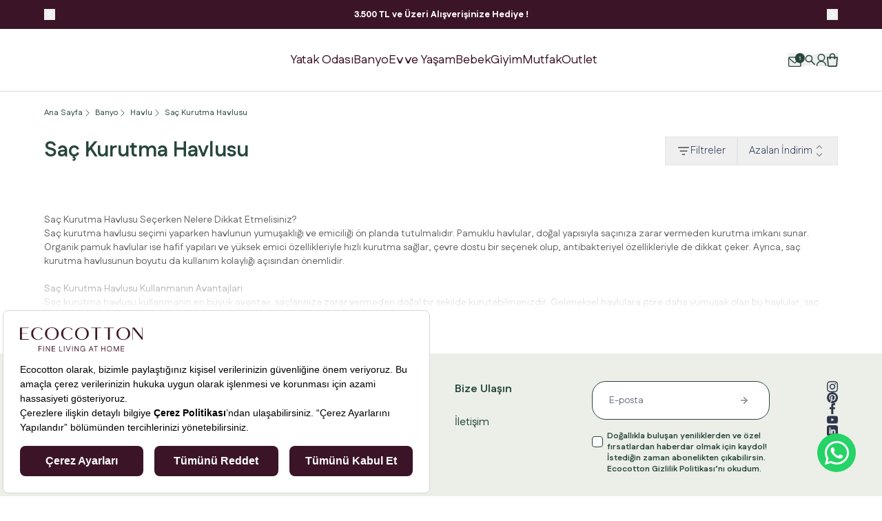

--- FILE ---
content_type: text/html; charset=utf-8
request_url: https://ecocotton.com.tr/sac-kurutma-havlusu
body_size: 108796
content:
<!DOCTYPE html><html lang="tr"><head><meta charSet="utf-8"/><meta name="viewport" content="width=device-width, initial-scale=1, minimum-scale=1, maximum-scale=1, user-scalable=no"/><title>Saç Kurutma Havlusu</title><meta name="description" content="Saç kurutma havlusu, saç bakım rutininin önemli bir parçasıdır. Duş sonrasında saçlarınızı hızlı ve nazik bir şekilde kurutmanıza yardımcı olan bu havlular, saç sağlığınızı korurken pratik kullanım sağlar. Pamuklu, mikrofiber veya bambu gibi farklı "/><meta property="og:type" content="website"/><meta property="og:site_name" content="Ecocotton | Fine Living at Home"/><meta property="og:title" content="Saç Kurutma Havlusu"/><meta property="og:description" content="Saç kurutma havlusu, saç bakım rutininin önemli bir parçasıdır. Duş sonrasında saçlarınızı hızlı ve nazik bir şekilde kurutmanıza yardımcı olan bu havlular, saç sağlığınızı korurken pratik kullanım sağlar. Pamuklu, mikrofiber veya bambu gibi farklı "/><meta property="og:url" content="https://ecocotton.com.tr/sac-kurutma-havlusu"/><meta property="og:image" content="https://cdn.myikas.com/images/theme-images/4178442b-68a2-4d6e-b0f6-f69362925905/image_1080.jpg"/><link rel="canonical" href="https://ecocotton.com.tr/sac-kurutma-havlusu"/><script type="application/ld+json">{"@context":"https://schema.org","@type":"Website","url":"https://ecocotton.com.tr"}</script><script type="application/ld+json">{"@context":"https://schema.org","@type":"Store","name":"ecocotton","logo":"https://cdn.myikas.com/images/101cb916-2372-402d-965f-276dea95ebff/8cc471b7-f0ad-45bd-b4e7-4c919e8f455e/image_1080.webp","image":"https://cdn.myikas.com/images/101cb916-2372-402d-965f-276dea95ebff/8cc471b7-f0ad-45bd-b4e7-4c919e8f455e/image_1080.webp","url":"https://ecocotton.com.tr","telephone":"+908503022055","address":{"@type":"PostalAddress"}}</script><script type="application/ld+json">{"@context":"http://schema.org","@type":"CollectionPage","url":"https://ecocotton.com.tr/sac-kurutma-havlusu","name":"Saç Kurutma Havlusu","description":"Saç kurutma havlusu, saç bakım rutininin önemli bir parçasıdır. Duş sonrasında saçlarınızı hızlı ve nazik bir şekilde kurutmanıza yardımcı olan bu havlular, saç sağlığınızı korurken pratik kullanım sağlar. Pamuklu, mikrofiber veya bambu gibi farklı "}</script><script type="application/ld+json">{"@context":"http://schema.org","@type":"BreadcrumbList","itemListElement":[{"@type":"ListItem","position":1,"name":"Ecocotton | Fine Living at Home","item":"https://ecocotton.com.tr"},{"@type":"ListItem","position":2,"name":"Banyo","item":"https://ecocotton.com.tr/banyo"},{"@type":"ListItem","position":3,"name":"Havlu","item":"https://ecocotton.com.tr/havlu-modelleri"},{"@type":"ListItem","position":4,"name":"Saç Kurutma Havlusu","item":"https://ecocotton.com.tr/sac-kurutma-havlusu"}]}</script><script type="application/ld+json">{"@context":"http://schema.org","@type":"ItemList","itemListElement":[]}</script><meta name="next-head-count" content="16"/><link rel="shortcut icon" href="https://cdn.myikas.com/images/theme-images/96bd45d2-979c-4ba7-9758-c42981cf4d30/image_180.webp" type="image/webp"/><script async="">
      (function () {
        const cdnUrls = ['https://sdk.mdznconnect.com/data-collector/index.js', 'https://sdk.mdznconnect.com/data-collector/index.js'];

        let currentCdnIndex = 0;

        function loadScript() {
          const script = document.createElement('script');
          script.src = cdnUrls[currentCdnIndex];
          script.async = true;
          const urlParams = new URLSearchParams(window.location.search);
          const journeyId = urlParams.get('utm_journey_id');

          script.onload = async function () {
            if (journeyId) {
              await fetch('https://dashboard-api.mdznconnect.com/api/v1/sdk/logs', {
                method: 'POST',
                headers: {
                  'Content-Type': 'application/json',
                },
                body: JSON.stringify({
                  journeyId,
                  logLevel: 'Info',
                  message: 'SDK loaded from CDN',
                  metadata: {},
                }),
              });
            }
          };

          script.onerror = async function () {
            if (journeyId) {
              await fetch('https://dashboard-api.mdznconnect.com/api/v1/sdk/logs', {
                method: 'POST',
                headers: {
                  'Content-Type': 'application/json',
                },
                body: JSON.stringify({
                  journeyId,
                  logLevel: 'Info',
                  message: 'SDK failed to load from CDN',
                  metadata: {},
                }),
              });
            }
            currentCdnIndex++;
            if (currentCdnIndex < cdnUrls.length) {
              loadScript();
            } else {
              if (journeyId) {
                await fetch('https://dashboard-api.mdznconnect.com/api/v1/sdk/logs', {
                  method: 'POST',
                  headers: {
                    'Content-Type': 'application/json',
                  },
                  body: JSON.stringify({
                    journeyId,
                    logLevel: 'Info',
                    message: 'All CDNs failed',
                    metadata: {},
                  }),
                });
              }
            }
          };

          document.head.appendChild(script);
        }

        loadScript();
      })();
    </script><script src="https://bundles.efilli.com/ecocotton.com.tr.prod.js"></script><script defer="">(function(w,d,s,l,i){w[l]=w[l]||[];w[l].push({'gtm.start':
              new Date().getTime(),event:'gtm.js'});var f=d.getElementsByTagName(s)[0],
              j=d.createElement(s),dl=l!='dataLayer'?'&l='+l:'';j.async=true;j.src=
              'https://www.googletagmanager.com/gtm.js?id='+i+dl;f.parentNode.insertBefore(j,f);
              })(window,document,'script','dataLayer','GTM-MV55PPB');</script><script defer="">!function(f,b,e,v,n,t,s)
          {if(f.fbq)return;n=f.fbq=function(){n.callMethod?
          n.callMethod.apply(n,arguments):n.queue.push(arguments)};
          if(!f._fbq)f._fbq=n;n.push=n;n.loaded=!0;n.version='2.0';
          n.queue=[];t=b.createElement(e);t.async=!0;
          t.src=v;s=b.getElementsByTagName(e)[0];
          s.parentNode.insertBefore(t,s)}(window, document,'script',
          'https://connect.facebook.net/en_US/fbevents.js');
          fbq('init', '2676216062632929');
          fbq.disablePushState = true;
          fbq.allowDuplicatePageViews = true;</script><script async="" src="https://www.googletagmanager.com/gtag/js?id=G-FP82CS6WHV"></script><script defer="">window.dataLayer = window.dataLayer || [];
            function gtag(){dataLayer.push(arguments);}
            gtag('js', new Date());
            gtag('config', 'G-FP82CS6WHV');</script><script>
    var subscribers = [];
    var subscribe = (subscriber) => { subscribers.push(subscriber); }; 
    var unsubscribe = () => {};
    
    window.IkasEvents = {
      subscribers,
      subscribe,
      unsubscribe
    };
  </script><script>document.documentElement.style.setProperty("--ann-color","#3b1427ff");
document.documentElement.style.setProperty("--footer-bg","#ebefe7ff");
document.documentElement.style.setProperty("--acc","#000000ff");
document.documentElement.style.setProperty("--acc-2","#7a7979ff");
document.documentElement.style.setProperty("--tag-bg","#000000ff");
document.documentElement.style.setProperty("--tag-text","#ffffffff");
document.documentElement.style.setProperty("--filter-categories-bg-hover","#ebefe7ff");
document.documentElement.style.setProperty("--filter-categories-text","#000000ff");
document.documentElement.style.setProperty("--filter-categories-text-hover","#8e2929ff");
document.documentElement.style.setProperty("--main-green","#27463dff");
document.documentElement.style.setProperty("--main-red","#3b1427ff");
document.documentElement.style.setProperty("--basket-campaign-color","#dd1818ff");</script> 
    <style>
      /* arabic */
@font-face {
  font-family: 'Fustat';
  font-style: normal;
  font-weight: 200;
  font-display: swap;
  src: url(https://fonts.myikas.com/s/fustat/v4/NaPZcZ_aHO9Iy5tLTfJCgSm1ZPzH.woff2) format('woff2');
  unicode-range: U+0600-06FF, U+0750-077F, U+0870-088E, U+0890-0891, U+0897-08E1, U+08E3-08FF, U+200C-200E, U+2010-2011, U+204F, U+2E41, U+FB50-FDFF, U+FE70-FE74, U+FE76-FEFC, U+102E0-102FB, U+10E60-10E7E, U+10EC2-10EC4, U+10EFC-10EFF, U+1EE00-1EE03, U+1EE05-1EE1F, U+1EE21-1EE22, U+1EE24, U+1EE27, U+1EE29-1EE32, U+1EE34-1EE37, U+1EE39, U+1EE3B, U+1EE42, U+1EE47, U+1EE49, U+1EE4B, U+1EE4D-1EE4F, U+1EE51-1EE52, U+1EE54, U+1EE57, U+1EE59, U+1EE5B, U+1EE5D, U+1EE5F, U+1EE61-1EE62, U+1EE64, U+1EE67-1EE6A, U+1EE6C-1EE72, U+1EE74-1EE77, U+1EE79-1EE7C, U+1EE7E, U+1EE80-1EE89, U+1EE8B-1EE9B, U+1EEA1-1EEA3, U+1EEA5-1EEA9, U+1EEAB-1EEBB, U+1EEF0-1EEF1;
}
/* latin-ext */
@font-face {
  font-family: 'Fustat';
  font-style: normal;
  font-weight: 200;
  font-display: swap;
  src: url(https://fonts.myikas.com/s/fustat/v4/NaPZcZ_aHO9Iy5tLRvJCgSm1ZPzH.woff2) format('woff2');
  unicode-range: U+0100-02BA, U+02BD-02C5, U+02C7-02CC, U+02CE-02D7, U+02DD-02FF, U+0304, U+0308, U+0329, U+1D00-1DBF, U+1E00-1E9F, U+1EF2-1EFF, U+2020, U+20A0-20AB, U+20AD-20C0, U+2113, U+2C60-2C7F, U+A720-A7FF;
}
/* latin */
@font-face {
  font-family: 'Fustat';
  font-style: normal;
  font-weight: 200;
  font-display: swap;
  src: url(https://fonts.myikas.com/s/fustat/v4/NaPZcZ_aHO9Iy5tLSPJCgSm1ZA.woff2) format('woff2');
  unicode-range: U+0000-00FF, U+0131, U+0152-0153, U+02BB-02BC, U+02C6, U+02DA, U+02DC, U+0304, U+0308, U+0329, U+2000-206F, U+20AC, U+2122, U+2191, U+2193, U+2212, U+2215, U+FEFF, U+FFFD;
}
/* arabic */
@font-face {
  font-family: 'Fustat';
  font-style: normal;
  font-weight: 300;
  font-display: swap;
  src: url(https://fonts.myikas.com/s/fustat/v4/NaPZcZ_aHO9Iy5tLTfJCgSm1ZPzH.woff2) format('woff2');
  unicode-range: U+0600-06FF, U+0750-077F, U+0870-088E, U+0890-0891, U+0897-08E1, U+08E3-08FF, U+200C-200E, U+2010-2011, U+204F, U+2E41, U+FB50-FDFF, U+FE70-FE74, U+FE76-FEFC, U+102E0-102FB, U+10E60-10E7E, U+10EC2-10EC4, U+10EFC-10EFF, U+1EE00-1EE03, U+1EE05-1EE1F, U+1EE21-1EE22, U+1EE24, U+1EE27, U+1EE29-1EE32, U+1EE34-1EE37, U+1EE39, U+1EE3B, U+1EE42, U+1EE47, U+1EE49, U+1EE4B, U+1EE4D-1EE4F, U+1EE51-1EE52, U+1EE54, U+1EE57, U+1EE59, U+1EE5B, U+1EE5D, U+1EE5F, U+1EE61-1EE62, U+1EE64, U+1EE67-1EE6A, U+1EE6C-1EE72, U+1EE74-1EE77, U+1EE79-1EE7C, U+1EE7E, U+1EE80-1EE89, U+1EE8B-1EE9B, U+1EEA1-1EEA3, U+1EEA5-1EEA9, U+1EEAB-1EEBB, U+1EEF0-1EEF1;
}
/* latin-ext */
@font-face {
  font-family: 'Fustat';
  font-style: normal;
  font-weight: 300;
  font-display: swap;
  src: url(https://fonts.myikas.com/s/fustat/v4/NaPZcZ_aHO9Iy5tLRvJCgSm1ZPzH.woff2) format('woff2');
  unicode-range: U+0100-02BA, U+02BD-02C5, U+02C7-02CC, U+02CE-02D7, U+02DD-02FF, U+0304, U+0308, U+0329, U+1D00-1DBF, U+1E00-1E9F, U+1EF2-1EFF, U+2020, U+20A0-20AB, U+20AD-20C0, U+2113, U+2C60-2C7F, U+A720-A7FF;
}
/* latin */
@font-face {
  font-family: 'Fustat';
  font-style: normal;
  font-weight: 300;
  font-display: swap;
  src: url(https://fonts.myikas.com/s/fustat/v4/NaPZcZ_aHO9Iy5tLSPJCgSm1ZA.woff2) format('woff2');
  unicode-range: U+0000-00FF, U+0131, U+0152-0153, U+02BB-02BC, U+02C6, U+02DA, U+02DC, U+0304, U+0308, U+0329, U+2000-206F, U+20AC, U+2122, U+2191, U+2193, U+2212, U+2215, U+FEFF, U+FFFD;
}
/* arabic */
@font-face {
  font-family: 'Fustat';
  font-style: normal;
  font-weight: 400;
  font-display: swap;
  src: url(https://fonts.myikas.com/s/fustat/v4/NaPZcZ_aHO9Iy5tLTfJCgSm1ZPzH.woff2) format('woff2');
  unicode-range: U+0600-06FF, U+0750-077F, U+0870-088E, U+0890-0891, U+0897-08E1, U+08E3-08FF, U+200C-200E, U+2010-2011, U+204F, U+2E41, U+FB50-FDFF, U+FE70-FE74, U+FE76-FEFC, U+102E0-102FB, U+10E60-10E7E, U+10EC2-10EC4, U+10EFC-10EFF, U+1EE00-1EE03, U+1EE05-1EE1F, U+1EE21-1EE22, U+1EE24, U+1EE27, U+1EE29-1EE32, U+1EE34-1EE37, U+1EE39, U+1EE3B, U+1EE42, U+1EE47, U+1EE49, U+1EE4B, U+1EE4D-1EE4F, U+1EE51-1EE52, U+1EE54, U+1EE57, U+1EE59, U+1EE5B, U+1EE5D, U+1EE5F, U+1EE61-1EE62, U+1EE64, U+1EE67-1EE6A, U+1EE6C-1EE72, U+1EE74-1EE77, U+1EE79-1EE7C, U+1EE7E, U+1EE80-1EE89, U+1EE8B-1EE9B, U+1EEA1-1EEA3, U+1EEA5-1EEA9, U+1EEAB-1EEBB, U+1EEF0-1EEF1;
}
/* latin-ext */
@font-face {
  font-family: 'Fustat';
  font-style: normal;
  font-weight: 400;
  font-display: swap;
  src: url(https://fonts.myikas.com/s/fustat/v4/NaPZcZ_aHO9Iy5tLRvJCgSm1ZPzH.woff2) format('woff2');
  unicode-range: U+0100-02BA, U+02BD-02C5, U+02C7-02CC, U+02CE-02D7, U+02DD-02FF, U+0304, U+0308, U+0329, U+1D00-1DBF, U+1E00-1E9F, U+1EF2-1EFF, U+2020, U+20A0-20AB, U+20AD-20C0, U+2113, U+2C60-2C7F, U+A720-A7FF;
}
/* latin */
@font-face {
  font-family: 'Fustat';
  font-style: normal;
  font-weight: 400;
  font-display: swap;
  src: url(https://fonts.myikas.com/s/fustat/v4/NaPZcZ_aHO9Iy5tLSPJCgSm1ZA.woff2) format('woff2');
  unicode-range: U+0000-00FF, U+0131, U+0152-0153, U+02BB-02BC, U+02C6, U+02DA, U+02DC, U+0304, U+0308, U+0329, U+2000-206F, U+20AC, U+2122, U+2191, U+2193, U+2212, U+2215, U+FEFF, U+FFFD;
}
/* arabic */
@font-face {
  font-family: 'Fustat';
  font-style: normal;
  font-weight: 500;
  font-display: swap;
  src: url(https://fonts.myikas.com/s/fustat/v4/NaPZcZ_aHO9Iy5tLTfJCgSm1ZPzH.woff2) format('woff2');
  unicode-range: U+0600-06FF, U+0750-077F, U+0870-088E, U+0890-0891, U+0897-08E1, U+08E3-08FF, U+200C-200E, U+2010-2011, U+204F, U+2E41, U+FB50-FDFF, U+FE70-FE74, U+FE76-FEFC, U+102E0-102FB, U+10E60-10E7E, U+10EC2-10EC4, U+10EFC-10EFF, U+1EE00-1EE03, U+1EE05-1EE1F, U+1EE21-1EE22, U+1EE24, U+1EE27, U+1EE29-1EE32, U+1EE34-1EE37, U+1EE39, U+1EE3B, U+1EE42, U+1EE47, U+1EE49, U+1EE4B, U+1EE4D-1EE4F, U+1EE51-1EE52, U+1EE54, U+1EE57, U+1EE59, U+1EE5B, U+1EE5D, U+1EE5F, U+1EE61-1EE62, U+1EE64, U+1EE67-1EE6A, U+1EE6C-1EE72, U+1EE74-1EE77, U+1EE79-1EE7C, U+1EE7E, U+1EE80-1EE89, U+1EE8B-1EE9B, U+1EEA1-1EEA3, U+1EEA5-1EEA9, U+1EEAB-1EEBB, U+1EEF0-1EEF1;
}
/* latin-ext */
@font-face {
  font-family: 'Fustat';
  font-style: normal;
  font-weight: 500;
  font-display: swap;
  src: url(https://fonts.myikas.com/s/fustat/v4/NaPZcZ_aHO9Iy5tLRvJCgSm1ZPzH.woff2) format('woff2');
  unicode-range: U+0100-02BA, U+02BD-02C5, U+02C7-02CC, U+02CE-02D7, U+02DD-02FF, U+0304, U+0308, U+0329, U+1D00-1DBF, U+1E00-1E9F, U+1EF2-1EFF, U+2020, U+20A0-20AB, U+20AD-20C0, U+2113, U+2C60-2C7F, U+A720-A7FF;
}
/* latin */
@font-face {
  font-family: 'Fustat';
  font-style: normal;
  font-weight: 500;
  font-display: swap;
  src: url(https://fonts.myikas.com/s/fustat/v4/NaPZcZ_aHO9Iy5tLSPJCgSm1ZA.woff2) format('woff2');
  unicode-range: U+0000-00FF, U+0131, U+0152-0153, U+02BB-02BC, U+02C6, U+02DA, U+02DC, U+0304, U+0308, U+0329, U+2000-206F, U+20AC, U+2122, U+2191, U+2193, U+2212, U+2215, U+FEFF, U+FFFD;
}
/* arabic */
@font-face {
  font-family: 'Fustat';
  font-style: normal;
  font-weight: 600;
  font-display: swap;
  src: url(https://fonts.myikas.com/s/fustat/v4/NaPZcZ_aHO9Iy5tLTfJCgSm1ZPzH.woff2) format('woff2');
  unicode-range: U+0600-06FF, U+0750-077F, U+0870-088E, U+0890-0891, U+0897-08E1, U+08E3-08FF, U+200C-200E, U+2010-2011, U+204F, U+2E41, U+FB50-FDFF, U+FE70-FE74, U+FE76-FEFC, U+102E0-102FB, U+10E60-10E7E, U+10EC2-10EC4, U+10EFC-10EFF, U+1EE00-1EE03, U+1EE05-1EE1F, U+1EE21-1EE22, U+1EE24, U+1EE27, U+1EE29-1EE32, U+1EE34-1EE37, U+1EE39, U+1EE3B, U+1EE42, U+1EE47, U+1EE49, U+1EE4B, U+1EE4D-1EE4F, U+1EE51-1EE52, U+1EE54, U+1EE57, U+1EE59, U+1EE5B, U+1EE5D, U+1EE5F, U+1EE61-1EE62, U+1EE64, U+1EE67-1EE6A, U+1EE6C-1EE72, U+1EE74-1EE77, U+1EE79-1EE7C, U+1EE7E, U+1EE80-1EE89, U+1EE8B-1EE9B, U+1EEA1-1EEA3, U+1EEA5-1EEA9, U+1EEAB-1EEBB, U+1EEF0-1EEF1;
}
/* latin-ext */
@font-face {
  font-family: 'Fustat';
  font-style: normal;
  font-weight: 600;
  font-display: swap;
  src: url(https://fonts.myikas.com/s/fustat/v4/NaPZcZ_aHO9Iy5tLRvJCgSm1ZPzH.woff2) format('woff2');
  unicode-range: U+0100-02BA, U+02BD-02C5, U+02C7-02CC, U+02CE-02D7, U+02DD-02FF, U+0304, U+0308, U+0329, U+1D00-1DBF, U+1E00-1E9F, U+1EF2-1EFF, U+2020, U+20A0-20AB, U+20AD-20C0, U+2113, U+2C60-2C7F, U+A720-A7FF;
}
/* latin */
@font-face {
  font-family: 'Fustat';
  font-style: normal;
  font-weight: 600;
  font-display: swap;
  src: url(https://fonts.myikas.com/s/fustat/v4/NaPZcZ_aHO9Iy5tLSPJCgSm1ZA.woff2) format('woff2');
  unicode-range: U+0000-00FF, U+0131, U+0152-0153, U+02BB-02BC, U+02C6, U+02DA, U+02DC, U+0304, U+0308, U+0329, U+2000-206F, U+20AC, U+2122, U+2191, U+2193, U+2212, U+2215, U+FEFF, U+FFFD;
}
/* arabic */
@font-face {
  font-family: 'Fustat';
  font-style: normal;
  font-weight: 700;
  font-display: swap;
  src: url(https://fonts.myikas.com/s/fustat/v4/NaPZcZ_aHO9Iy5tLTfJCgSm1ZPzH.woff2) format('woff2');
  unicode-range: U+0600-06FF, U+0750-077F, U+0870-088E, U+0890-0891, U+0897-08E1, U+08E3-08FF, U+200C-200E, U+2010-2011, U+204F, U+2E41, U+FB50-FDFF, U+FE70-FE74, U+FE76-FEFC, U+102E0-102FB, U+10E60-10E7E, U+10EC2-10EC4, U+10EFC-10EFF, U+1EE00-1EE03, U+1EE05-1EE1F, U+1EE21-1EE22, U+1EE24, U+1EE27, U+1EE29-1EE32, U+1EE34-1EE37, U+1EE39, U+1EE3B, U+1EE42, U+1EE47, U+1EE49, U+1EE4B, U+1EE4D-1EE4F, U+1EE51-1EE52, U+1EE54, U+1EE57, U+1EE59, U+1EE5B, U+1EE5D, U+1EE5F, U+1EE61-1EE62, U+1EE64, U+1EE67-1EE6A, U+1EE6C-1EE72, U+1EE74-1EE77, U+1EE79-1EE7C, U+1EE7E, U+1EE80-1EE89, U+1EE8B-1EE9B, U+1EEA1-1EEA3, U+1EEA5-1EEA9, U+1EEAB-1EEBB, U+1EEF0-1EEF1;
}
/* latin-ext */
@font-face {
  font-family: 'Fustat';
  font-style: normal;
  font-weight: 700;
  font-display: swap;
  src: url(https://fonts.myikas.com/s/fustat/v4/NaPZcZ_aHO9Iy5tLRvJCgSm1ZPzH.woff2) format('woff2');
  unicode-range: U+0100-02BA, U+02BD-02C5, U+02C7-02CC, U+02CE-02D7, U+02DD-02FF, U+0304, U+0308, U+0329, U+1D00-1DBF, U+1E00-1E9F, U+1EF2-1EFF, U+2020, U+20A0-20AB, U+20AD-20C0, U+2113, U+2C60-2C7F, U+A720-A7FF;
}
/* latin */
@font-face {
  font-family: 'Fustat';
  font-style: normal;
  font-weight: 700;
  font-display: swap;
  src: url(https://fonts.myikas.com/s/fustat/v4/NaPZcZ_aHO9Iy5tLSPJCgSm1ZA.woff2) format('woff2');
  unicode-range: U+0000-00FF, U+0131, U+0152-0153, U+02BB-02BC, U+02C6, U+02DA, U+02DC, U+0304, U+0308, U+0329, U+2000-206F, U+20AC, U+2122, U+2191, U+2193, U+2212, U+2215, U+FEFF, U+FFFD;
}
/* arabic */
@font-face {
  font-family: 'Fustat';
  font-style: normal;
  font-weight: 800;
  font-display: swap;
  src: url(https://fonts.myikas.com/s/fustat/v4/NaPZcZ_aHO9Iy5tLTfJCgSm1ZPzH.woff2) format('woff2');
  unicode-range: U+0600-06FF, U+0750-077F, U+0870-088E, U+0890-0891, U+0897-08E1, U+08E3-08FF, U+200C-200E, U+2010-2011, U+204F, U+2E41, U+FB50-FDFF, U+FE70-FE74, U+FE76-FEFC, U+102E0-102FB, U+10E60-10E7E, U+10EC2-10EC4, U+10EFC-10EFF, U+1EE00-1EE03, U+1EE05-1EE1F, U+1EE21-1EE22, U+1EE24, U+1EE27, U+1EE29-1EE32, U+1EE34-1EE37, U+1EE39, U+1EE3B, U+1EE42, U+1EE47, U+1EE49, U+1EE4B, U+1EE4D-1EE4F, U+1EE51-1EE52, U+1EE54, U+1EE57, U+1EE59, U+1EE5B, U+1EE5D, U+1EE5F, U+1EE61-1EE62, U+1EE64, U+1EE67-1EE6A, U+1EE6C-1EE72, U+1EE74-1EE77, U+1EE79-1EE7C, U+1EE7E, U+1EE80-1EE89, U+1EE8B-1EE9B, U+1EEA1-1EEA3, U+1EEA5-1EEA9, U+1EEAB-1EEBB, U+1EEF0-1EEF1;
}
/* latin-ext */
@font-face {
  font-family: 'Fustat';
  font-style: normal;
  font-weight: 800;
  font-display: swap;
  src: url(https://fonts.myikas.com/s/fustat/v4/NaPZcZ_aHO9Iy5tLRvJCgSm1ZPzH.woff2) format('woff2');
  unicode-range: U+0100-02BA, U+02BD-02C5, U+02C7-02CC, U+02CE-02D7, U+02DD-02FF, U+0304, U+0308, U+0329, U+1D00-1DBF, U+1E00-1E9F, U+1EF2-1EFF, U+2020, U+20A0-20AB, U+20AD-20C0, U+2113, U+2C60-2C7F, U+A720-A7FF;
}
/* latin */
@font-face {
  font-family: 'Fustat';
  font-style: normal;
  font-weight: 800;
  font-display: swap;
  src: url(https://fonts.myikas.com/s/fustat/v4/NaPZcZ_aHO9Iy5tLSPJCgSm1ZA.woff2) format('woff2');
  unicode-range: U+0000-00FF, U+0131, U+0152-0153, U+02BB-02BC, U+02C6, U+02DA, U+02DC, U+0304, U+0308, U+0329, U+2000-206F, U+20AC, U+2122, U+2191, U+2193, U+2212, U+2215, U+FEFF, U+FFFD;
}


      body { 
          font-family: 'Fustat', -apple-system, system-ui, BlinkMacSystemFont, "Segoe UI", Roboto, "Helvetica Neue", Arial, sans-serif !important;
       } 

      </style><link rel="preconnect" href="https://cdn.myikas.com/"/><link rel="dns-prefetch" href="https://cdn.myikas.com/"/><link rel="preload" href="https://cdn.myikas.com/sf/v1/2ea482c3-e5d0-4064-b84c-e6597defcf0c/ac9fa68e-ff6f-448c-a3e8-70f2a0dbf4f7/1769420782636/_next/static/css/c87cfe0e4d3d053e.css" as="style" crossorigin="anonymous"/><link rel="stylesheet" href="https://cdn.myikas.com/sf/v1/2ea482c3-e5d0-4064-b84c-e6597defcf0c/ac9fa68e-ff6f-448c-a3e8-70f2a0dbf4f7/1769420782636/_next/static/css/c87cfe0e4d3d053e.css" crossorigin="anonymous" data-n-g=""/><noscript data-n-css=""></noscript><script defer="" crossorigin="anonymous" nomodule="" src="https://cdn.myikas.com/sf/v1/2ea482c3-e5d0-4064-b84c-e6597defcf0c/ac9fa68e-ff6f-448c-a3e8-70f2a0dbf4f7/1769420782636/_next/static/chunks/polyfills-0d1b80a048d4787e.js"></script><script src="https://cdn.myikas.com/sf/v1/2ea482c3-e5d0-4064-b84c-e6597defcf0c/ac9fa68e-ff6f-448c-a3e8-70f2a0dbf4f7/1769420782636/_next/static/chunks/webpack-dcaf142639fd6097.js" defer="" crossorigin="anonymous"></script><script src="https://cdn.myikas.com/sf/v1/2ea482c3-e5d0-4064-b84c-e6597defcf0c/ac9fa68e-ff6f-448c-a3e8-70f2a0dbf4f7/1769420782636/_next/static/chunks/framework-79bce4a3a540b080.js" defer="" crossorigin="anonymous"></script><script src="https://cdn.myikas.com/sf/v1/2ea482c3-e5d0-4064-b84c-e6597defcf0c/ac9fa68e-ff6f-448c-a3e8-70f2a0dbf4f7/1769420782636/_next/static/chunks/main-44af86b1aeeee1ea.js" defer="" crossorigin="anonymous"></script><script src="https://cdn.myikas.com/sf/v1/2ea482c3-e5d0-4064-b84c-e6597defcf0c/ac9fa68e-ff6f-448c-a3e8-70f2a0dbf4f7/1769420782636/_next/static/chunks/pages/_app-86717b4a544adde9.js" defer="" crossorigin="anonymous"></script><script src="https://cdn.myikas.com/sf/v1/2ea482c3-e5d0-4064-b84c-e6597defcf0c/ac9fa68e-ff6f-448c-a3e8-70f2a0dbf4f7/1769420782636/_next/static/chunks/2590-5fc32941fccf0fb1.js" defer="" crossorigin="anonymous"></script><script src="https://cdn.myikas.com/sf/v1/2ea482c3-e5d0-4064-b84c-e6597defcf0c/ac9fa68e-ff6f-448c-a3e8-70f2a0dbf4f7/1769420782636/_next/static/chunks/548-d34070206fb2f35d.js" defer="" crossorigin="anonymous"></script><script src="https://cdn.myikas.com/sf/v1/2ea482c3-e5d0-4064-b84c-e6597defcf0c/ac9fa68e-ff6f-448c-a3e8-70f2a0dbf4f7/1769420782636/_next/static/chunks/6442-0f218d5ef98588cf.js" defer="" crossorigin="anonymous"></script><script src="https://cdn.myikas.com/sf/v1/2ea482c3-e5d0-4064-b84c-e6597defcf0c/ac9fa68e-ff6f-448c-a3e8-70f2a0dbf4f7/1769420782636/_next/static/chunks/5375-70101b3242354c74.js" defer="" crossorigin="anonymous"></script><script src="https://cdn.myikas.com/sf/v1/2ea482c3-e5d0-4064-b84c-e6597defcf0c/ac9fa68e-ff6f-448c-a3e8-70f2a0dbf4f7/1769420782636/_next/static/chunks/3112-a011dce0eae1ef88.js" defer="" crossorigin="anonymous"></script><script src="https://cdn.myikas.com/sf/v1/2ea482c3-e5d0-4064-b84c-e6597defcf0c/ac9fa68e-ff6f-448c-a3e8-70f2a0dbf4f7/1769420782636/_next/static/chunks/8324-b33112c1b35efa78.js" defer="" crossorigin="anonymous"></script><script src="https://cdn.myikas.com/sf/v1/2ea482c3-e5d0-4064-b84c-e6597defcf0c/ac9fa68e-ff6f-448c-a3e8-70f2a0dbf4f7/1769420782636/_next/static/chunks/4295-eb69600d0f521380.js" defer="" crossorigin="anonymous"></script><script src="https://cdn.myikas.com/sf/v1/2ea482c3-e5d0-4064-b84c-e6597defcf0c/ac9fa68e-ff6f-448c-a3e8-70f2a0dbf4f7/1769420782636/_next/static/chunks/8207-45df065864800bae.js" defer="" crossorigin="anonymous"></script><script src="https://cdn.myikas.com/sf/v1/2ea482c3-e5d0-4064-b84c-e6597defcf0c/ac9fa68e-ff6f-448c-a3e8-70f2a0dbf4f7/1769420782636/_next/static/chunks/pages/%5Bslug%5D-c6bee2f010b5b781.js" defer="" crossorigin="anonymous"></script><script src="https://cdn.myikas.com/sf/v1/2ea482c3-e5d0-4064-b84c-e6597defcf0c/ac9fa68e-ff6f-448c-a3e8-70f2a0dbf4f7/1769420782636/_next/static/KV4uPVx51-Mfa3Tb7NuYm/_buildManifest.js" defer="" crossorigin="anonymous"></script><script src="https://cdn.myikas.com/sf/v1/2ea482c3-e5d0-4064-b84c-e6597defcf0c/ac9fa68e-ff6f-448c-a3e8-70f2a0dbf4f7/1769420782636/_next/static/KV4uPVx51-Mfa3Tb7NuYm/_ssgManifest.js" defer="" crossorigin="anonymous"></script></head><body><div id="m_portal"></div><noscript><iframe src="https://www.googletagmanager.com/ns.html?id=GTM-MV55PPB" height="0" width="0" style="display:none;visibility:hidden"></iframe></noscript><noscript><img height="1" width="1" style="display:none" 
        src="https://www.facebook.com/tr?id=2676216062632929&ev=PageView&noscript=1"/></noscript><div id="__next" data-reactroot=""><div id="_rht_toaster" style="position:fixed;z-index:999999999;top:16px;left:16px;right:16px;bottom:16px;pointer-events:none"></div><div style="position:relative;min-height:100vh;display:flex;flex-direction:column;justify-content:space-between"><div><div id="-1"><div class="group pb-[--mpb] lg:pb-[--pb]" style="--pb:undefinedpx;--mpb:NaNpx"><header id="navbarel" style="--ann-height:undefinedpx" class="fixed translate-y-0 opacity-100 fixed z-[99] w-full  border-b border-navbar-border bg-navbar-bg opacity-100 transition-all"><div id="announcement" class="relative block w-full bg-[var(--ann-color)] text-center"><div class="wrapper relative flex items-center py-2.5 justify-center"><div class="flex items-center gap-2 text-white"><button class="ann-swiper-button-prev"><svg xmlns="http://www.w3.org/2000/svg" fill="none" viewBox="0 0 24 24" stroke-width="1.5" stroke="currentColor" aria-hidden="true" data-slot="icon" class="size-4 stroke-[2]"><path stroke-linecap="round" stroke-linejoin="round" d="M15.75 19.5 8.25 12l7.5-7.5"></path></svg></button><div class="swiper"><div class="swiper-wrapper"><div class="swiper-slide"><div class="w-full"><div class="flex w-full flex-wrap items-center justify-center gap-1"><div class="prose flex max-w-none items-center justify-center gap-1.5 bg-[var(--ann-color)] text-[13px] font-semibold"><div style="text-align: left;"><b style="color: rgb(255, 255, 255);">500TL Üzeri Alışverişlerinizde Ücretsiz Kargo</b></div></div></div></div></div><div class="swiper-slide"><div class="w-full"><div class="flex w-full flex-wrap items-center justify-center gap-1"><div class="prose flex max-w-none items-center justify-center gap-1.5 bg-[var(--ann-color)] text-[13px] font-semibold"><div style="text-align: left;"><b style="color: rgb(255, 255, 255);">3.500 TL ve Üzeri Alışverişinize Hediye !</b></div></div></div></div></div><div class="swiper-slide"><div class="w-full"><div class="flex w-full flex-wrap items-center justify-center gap-1"><div class="prose flex max-w-none items-center justify-center gap-1.5 bg-[var(--ann-color)] text-[13px] font-semibold"><div style="text-align: left;"><b style="color: rgb(255, 255, 255);">Peşin Fiyatına 3 Taksit</b></div></div></div></div></div><div class="swiper-slide"><div class="w-full"><div class="flex w-full flex-wrap items-center justify-center gap-1"><div class="prose flex max-w-none items-center justify-center gap-1.5 bg-[var(--ann-color)] text-[13px] font-semibold"><div style="text-align: left;"><b style="color: rgb(255, 255, 255);">60 Gün İçinde Koşulsuz İade</b></div></div></div></div></div><div class="swiper-slide"><div class="w-full"><div class="flex w-full flex-wrap items-center justify-center gap-1"><div class="prose flex max-w-none items-center justify-center gap-1.5 bg-[var(--ann-color)] text-[13px] font-semibold"><div><font color="#ffffff"><b>5.000-9.999TL&nbsp; alışverişe 750 TL indirim kodu: EC750</b></font></div></div></div></div></div><div class="swiper-slide"><div class="w-full"><div class="flex w-full flex-wrap items-center justify-center gap-1"><div class="prose flex max-w-none items-center justify-center gap-1.5 bg-[var(--ann-color)] text-[13px] font-semibold"><div><font color="#ffffff"><b>10.000 TL&nbsp; alışverişe 2000 TL indirim kodu: EC2000</b></font></div></div></div></div></div></div></div><button class="ann-swiper-button-next"><svg xmlns="http://www.w3.org/2000/svg" fill="none" viewBox="0 0 24 24" stroke-width="1.5" stroke="currentColor" aria-hidden="true" data-slot="icon" class="size-4 stroke-[2]"><path stroke-linecap="round" stroke-linejoin="round" d="m8.25 4.5 7.5 7.5-7.5 7.5"></path></svg></button></div></div></div><div style="--cols:200px 1fr 200px;--tablet-cols:1fr 200px 1fr;--mobile-cols:140px 1fr" class="wrapper relative z-[1] grid grid-cols-[var(--mobile-cols)] items-center bg-navbar-bg py-3 text-navbar-link md:grid-cols-[var(--tablet-cols)] lg:grid-cols-[var(--cols)] lg:py-5"><button class="flex w-max items-center justify-start max-md:hidden lg:hidden"><svg width="24" height="24" viewBox="0 0 24 24" fill="none" xmlns="http://www.w3.org/2000/svg"><path d="M5 10C5 9.44772 5.44772 9 6 9H18C18.5523 9 19 9.44772 19 10V10C19 10.5523 18.5523 11 18 11H6C5.44772 11 5 10.5523 5 10V10Z" fill="currentColor"></path><path d="M5 18C5 17.4477 5.44772 17 6 17H18C18.5523 17 19 17.4477 19 18V18C19 18.5523 18.5523 19 18 19H6C5.44772 19 5 18.5523 5 18V18Z" fill="currentColor"></path></svg></button><a style="aspect-ratio:120/21" class="relative w-full" href="/"><span style="box-sizing:border-box;display:block;overflow:hidden;width:initial;height:initial;background:none;opacity:1;border:0;margin:0;padding:0;position:absolute;top:0;left:0;bottom:0;right:0"><img alt="Image" src="[data-uri]" decoding="async" data-nimg="fill" style="position:absolute;top:0;left:0;bottom:0;right:0;box-sizing:border-box;padding:0;border:none;margin:auto;display:block;width:0;height:0;min-width:100%;max-width:100%;min-height:100%;max-height:100%;object-fit:contain"/><noscript><img alt="Image" sizes="(max-width: 1024px) 140px, 200px" srcSet="https://cdn.myikas.com/images/theme-images/aa9b855e-ae44-4082-bbf8-d3efde5782e2/image_180.webp 16w, https://cdn.myikas.com/images/theme-images/aa9b855e-ae44-4082-bbf8-d3efde5782e2/image_180.webp 32w, https://cdn.myikas.com/images/theme-images/aa9b855e-ae44-4082-bbf8-d3efde5782e2/image_180.webp 48w, https://cdn.myikas.com/images/theme-images/aa9b855e-ae44-4082-bbf8-d3efde5782e2/image_180.webp 64w, https://cdn.myikas.com/images/theme-images/aa9b855e-ae44-4082-bbf8-d3efde5782e2/image_180.webp 96w, https://cdn.myikas.com/images/theme-images/aa9b855e-ae44-4082-bbf8-d3efde5782e2/image_180.webp 128w, https://cdn.myikas.com/images/theme-images/aa9b855e-ae44-4082-bbf8-d3efde5782e2/image_180.webp 180w, https://cdn.myikas.com/images/theme-images/aa9b855e-ae44-4082-bbf8-d3efde5782e2/image_180.webp 256w, https://cdn.myikas.com/images/theme-images/aa9b855e-ae44-4082-bbf8-d3efde5782e2/image_360.webp 360w, https://cdn.myikas.com/images/theme-images/aa9b855e-ae44-4082-bbf8-d3efde5782e2/image_360.webp 384w, https://cdn.myikas.com/images/theme-images/aa9b855e-ae44-4082-bbf8-d3efde5782e2/image_540.webp 540w, https://cdn.myikas.com/images/theme-images/aa9b855e-ae44-4082-bbf8-d3efde5782e2/image_720.webp 720w, https://cdn.myikas.com/images/theme-images/aa9b855e-ae44-4082-bbf8-d3efde5782e2/image_900.webp 900w, https://cdn.myikas.com/images/theme-images/aa9b855e-ae44-4082-bbf8-d3efde5782e2/image_1080.webp 1080w, https://cdn.myikas.com/images/theme-images/aa9b855e-ae44-4082-bbf8-d3efde5782e2/image_1296.webp 1296w, https://cdn.myikas.com/images/theme-images/aa9b855e-ae44-4082-bbf8-d3efde5782e2/image_1512.webp 1512w, https://cdn.myikas.com/images/theme-images/aa9b855e-ae44-4082-bbf8-d3efde5782e2/image_1728.webp 1728w, https://cdn.myikas.com/images/theme-images/aa9b855e-ae44-4082-bbf8-d3efde5782e2/image_1950.webp 1950w, https://cdn.myikas.com/images/theme-images/aa9b855e-ae44-4082-bbf8-d3efde5782e2/image_2560.webp 2560w, https://cdn.myikas.com/images/theme-images/aa9b855e-ae44-4082-bbf8-d3efde5782e2/image_3840.webp 3840w" src="https://cdn.myikas.com/images/theme-images/aa9b855e-ae44-4082-bbf8-d3efde5782e2/image_3840.webp" decoding="async" data-nimg="fill" style="position:absolute;top:0;left:0;bottom:0;right:0;box-sizing:border-box;padding:0;border:none;margin:auto;display:block;width:0;height:0;min-width:100%;max-width:100%;min-height:100%;max-height:100%;object-fit:contain" loading="lazy"/></noscript></span></a><div class="relative ml-2 hidden items-center gap-8 lg:flex indiana-scroll-container indiana-scroll-container--hide-scrollbars"><a class="clink relative z-20 flex items-center py-4 text-lg leading-none text-navbar-link transition-all first:ml-auto last:mr-auto hover:font-bold" href="/yatak-odasi">Yatak Odası</a><a class="clink relative z-20 flex items-center py-4 text-lg leading-none text-navbar-link transition-all first:ml-auto last:mr-auto hover:font-bold" href="/banyo">Banyo</a><a class="clink relative z-20 flex items-center py-4 text-lg leading-none text-navbar-link transition-all first:ml-auto last:mr-auto hover:font-bold" href="/ev-dekorasyon-urunleri">Ev ve Yaşam</a><a class="clink relative z-20 flex items-center py-4 text-lg leading-none text-navbar-link transition-all first:ml-auto last:mr-auto hover:font-bold" href="/bebek-tekstili-urunleri">Bebek</a><a class="clink relative z-20 flex items-center py-4 text-lg leading-none text-navbar-link transition-all first:ml-auto last:mr-auto hover:font-bold" href="/giyim-urunleri-organik">Giyim</a><a class="clink relative z-20 flex items-center py-4 text-lg leading-none text-navbar-link transition-all first:ml-auto last:mr-auto hover:font-bold" href="/mutfak-urunleri">Mutfak</a><a class="clink relative z-20 flex items-center py-4 text-lg leading-none text-navbar-link transition-all first:ml-auto last:mr-auto hover:font-bold" href="/outlet">Outlet</a></div><div class="relative flex items-center justify-end gap-5"><button class="" type="button"><svg xmlns="http://www.w3.org/2000/svg" class="w-6" viewBox="0 0 27 22" fill="none"><rect x="0.75" y="6.75" width="19.5" height="14.5" rx="1.25" stroke="currentColor" stroke-width="1.5"></rect><path d="M1.0498 8.13333L9.20756 15.0394C9.95337 15.6707 11.0462 15.6707 11.7921 15.0394L19.9498 8.13333" stroke="currentColor" stroke-width="1.5"></path><circle cx="19" cy="8" r="8" fill="#27463d"></circle><path d="M18.7158 10.84C18.7158 10.928 18.7798 11 18.8758 11H19.5798C19.6678 11 19.7318 10.928 19.7318 10.84V5.552C19.7318 5.472 19.6678 5.4 19.5798 5.4H19.1638C19.0518 5.4 18.9638 5.432 18.8838 5.504L17.8598 6.368C17.7878 6.424 17.7718 6.456 17.7798 6.544L17.8278 6.944C17.8358 7.024 17.9158 7.072 17.9958 7.056L18.7158 6.896V10.84Z" fill="white"></path></svg></button><div class=""><button class="flex items-center justify-center" type="button"><svg class="" width="16" height="16" viewBox="0 0 16 16" fill="none" xmlns="http://www.w3.org/2000/svg"><path d="M9.32373 9.5459L14.1829 14.405" stroke="currentColor" stroke-width="1.5" stroke-linecap="square"></path><path d="M9.30018 2.80474C11.0804 4.58494 11.0599 7.54316 9.19049 9.41256C7.32109 11.282 4.36287 11.3025 2.58267 9.52225C0.802464 7.74205 0.82297 4.78383 2.69237 2.91444C4.56176 1.04504 7.51998 1.02453 9.30018 2.80474Z" stroke="currentColor" stroke-width="1.5" stroke-linecap="square"></path></svg></button></div><div class="group/account relative flex items-center justify-center lg:z-[51]"><button class="flex items-center justify-center gap-1.5 text-current"><svg width="16" height="18" viewBox="0 0 16 18" fill="none" xmlns="http://www.w3.org/2000/svg"><circle cx="7.99998" cy="5.5" r="4.75" stroke="currentColor" stroke-width="1.5" stroke-linecap="square"></circle><path d="M14.5 17C14.5 14.12 11.5899 11 8 11C4.41015 11 1.5 13.6863 1.5 17" stroke="currentColor" stroke-width="1.5" stroke-linecap="square"></path></svg></button></div><div class="relative z-[100] flex items-center justify-center"><button class="relative flex items-center justify-center"><svg class="w-4 rounded" viewBox="0 0 14 18" fill="none" xmlns="http://www.w3.org/2000/svg"><path d="M1.69452 17.25L0.809908 5.75H13.1901L12.3055 17.25H1.69452Z" stroke="currentColor" stroke-width="1.5"></path><path d="M10 8V4C10 2.34315 8.65685 1 7 1V1C5.34315 1 4 2.34315 4 4V8" stroke="currentColor" stroke-width="1.5"></path></svg></button></div><button class="hidden items-center justify-center max-md:flex"><svg width="24" height="24" viewBox="0 0 24 24" fill="none" xmlns="http://www.w3.org/2000/svg"><path d="M5 10C5 9.44772 5.44772 9 6 9H18C18.5523 9 19 9.44772 19 10V10C19 10.5523 18.5523 11 18 11H6C5.44772 11 5 10.5523 5 10V10Z" fill="currentColor"></path><path d="M5 18C5 17.4477 5.44772 17 6 17H18C18.5523 17 19 17.4477 19 18V18C19 18.5523 18.5523 19 18 19H6C5.44772 19 5 18.5523 5 18V18Z" fill="currentColor"></path></svg></button></div></div></header></div></div><div id="0"><div style="--mth:0px;--mthm:0px" class="w-full relative mt-[var(--mthm)] lg:mt-[var(--mth)] block"><div class="relative w-full"><div class="swiper w-full" style="--height:auto"><div class="swiper-wrapper"><div class="swiper-slide h-full w-full" style="aspect-ratio:16/5"><a class="h-full w-full" href="/tum-urunler"><div class="relative block h-full w-full overflow-hidden"><div class="absolute z-10 h-full w-full overflow-hidden"><span style="box-sizing:border-box;display:block;overflow:hidden;width:initial;height:initial;background:none;opacity:1;border:0;margin:0;padding:0;position:absolute;top:0;left:0;bottom:0;right:0"><img alt="Image" src="[data-uri]" decoding="async" data-nimg="fill" style="position:absolute;top:0;left:0;bottom:0;right:0;box-sizing:border-box;padding:0;border:none;margin:auto;display:block;width:0;height:0;min-width:100%;max-width:100%;min-height:100%;max-height:100%;object-fit:cover;object-position:center"/><noscript><img alt="Image" sizes="100vw" srcSet="https://cdn.myikas.com/images/theme-images/a830797a-aaea-4385-b7b5-87fe47463347/image_180.webp 180w, https://cdn.myikas.com/images/theme-images/a830797a-aaea-4385-b7b5-87fe47463347/image_180.webp 256w, https://cdn.myikas.com/images/theme-images/a830797a-aaea-4385-b7b5-87fe47463347/image_360.webp 360w, https://cdn.myikas.com/images/theme-images/a830797a-aaea-4385-b7b5-87fe47463347/image_360.webp 384w, https://cdn.myikas.com/images/theme-images/a830797a-aaea-4385-b7b5-87fe47463347/image_540.webp 540w, https://cdn.myikas.com/images/theme-images/a830797a-aaea-4385-b7b5-87fe47463347/image_720.webp 720w, https://cdn.myikas.com/images/theme-images/a830797a-aaea-4385-b7b5-87fe47463347/image_900.webp 900w, https://cdn.myikas.com/images/theme-images/a830797a-aaea-4385-b7b5-87fe47463347/image_1080.webp 1080w, https://cdn.myikas.com/images/theme-images/a830797a-aaea-4385-b7b5-87fe47463347/image_1296.webp 1296w, https://cdn.myikas.com/images/theme-images/a830797a-aaea-4385-b7b5-87fe47463347/image_1512.webp 1512w, https://cdn.myikas.com/images/theme-images/a830797a-aaea-4385-b7b5-87fe47463347/image_1728.webp 1728w, https://cdn.myikas.com/images/theme-images/a830797a-aaea-4385-b7b5-87fe47463347/image_1950.webp 1950w, https://cdn.myikas.com/images/theme-images/a830797a-aaea-4385-b7b5-87fe47463347/image_2560.webp 2560w, https://cdn.myikas.com/images/theme-images/a830797a-aaea-4385-b7b5-87fe47463347/image_3840.webp 3840w" src="https://cdn.myikas.com/images/theme-images/a830797a-aaea-4385-b7b5-87fe47463347/image_3840.webp" decoding="async" data-nimg="fill" style="position:absolute;top:0;left:0;bottom:0;right:0;box-sizing:border-box;padding:0;border:none;margin:auto;display:block;width:0;height:0;min-width:100%;max-width:100%;min-height:100%;max-height:100%;object-fit:cover;object-position:center" loading="lazy"/></noscript></span></div></div></a></div></div></div></div></div></div><div id="1"><div class="my-4 py-2"><nav class="wrapper" aria-label="breadcrumb"><div class="indiana-scroll-container indiana-scroll-container--hide-scrollbars"><ul class="flex gap-x-1 gap-y-1 whitespace-nowrap text-xs text-text-01"><li class="space-x- flex items-center"><a class="hover:underline" href="/">Ana Sayfa</a></li><li class="flex items-center space-x-1"><svg xmlns="http://www.w3.org/2000/svg" fill="none" viewBox="0 0 24 24" stroke-width="1.5" stroke="currentColor" aria-hidden="true" data-slot="icon" class="h-3.5"><path stroke-linecap="round" stroke-linejoin="round" d="m8.25 4.5 7.5 7.5-7.5 7.5"></path></svg><a class="" href="/banyo">Banyo</a></li><li class="flex items-center space-x-1"><svg xmlns="http://www.w3.org/2000/svg" fill="none" viewBox="0 0 24 24" stroke-width="1.5" stroke="currentColor" aria-hidden="true" data-slot="icon" class="h-3.5"><path stroke-linecap="round" stroke-linejoin="round" d="m8.25 4.5 7.5 7.5-7.5 7.5"></path></svg><a class="" href="/havlu-modelleri">Havlu</a></li><li class="flex items-center space-x-1" aria-current="page"><svg xmlns="http://www.w3.org/2000/svg" fill="none" viewBox="0 0 24 24" stroke-width="1.5" stroke="currentColor" aria-hidden="true" data-slot="icon" class="h-3.5"><path stroke-linecap="round" stroke-linejoin="round" d="m8.25 4.5 7.5 7.5-7.5 7.5"></path></svg><span>Saç Kurutma Havlusu</span></li></ul></div></nav></div><div class="wrapper mb-2 flex flex-col gap-2"><div class="flex items-center gap-2"><h1 class="text-[30px] font-bold text-text-01">Saç Kurutma Havlusu</h1><div class="ml-auto flex items-center gap-2"><button class="flex items-center gap-2 border px-2 py-1 text-xs font-light text-button-01 lg:px-4 lg:py-2.5 lg:text-[15px]"><svg class="w-4 min-w-4 lg:size-5 lg:min-w-5" viewBox="0 0 20 20" fill="none" xmlns="http://www.w3.org/2000/svg"><path fill-rule="evenodd" clip-rule="evenodd" d="M1.875 5C1.875 4.83424 1.94085 4.67527 2.05806 4.55806C2.17527 4.44085 2.33424 4.375 2.5 4.375H17.5C17.6658 4.375 17.8247 4.44085 17.9419 4.55806C18.0592 4.67527 18.125 4.83424 18.125 5C18.125 5.16576 18.0592 5.32473 17.9419 5.44194C17.8247 5.55915 17.6658 5.625 17.5 5.625H2.5C2.33424 5.625 2.17527 5.55915 2.05806 5.44194C1.94085 5.32473 1.875 5.16576 1.875 5ZM4.375 10C4.375 9.83424 4.44085 9.67527 4.55806 9.55806C4.67527 9.44085 4.83424 9.375 5 9.375H15C15.1658 9.375 15.3247 9.44085 15.4419 9.55806C15.5592 9.67527 15.625 9.83424 15.625 10C15.625 10.1658 15.5592 10.3247 15.4419 10.4419C15.3247 10.5592 15.1658 10.625 15 10.625H5C4.83424 10.625 4.67527 10.5592 4.55806 10.4419C4.44085 10.3247 4.375 10.1658 4.375 10ZM8.33333 14.375C8.16757 14.375 8.0086 14.4408 7.89139 14.5581C7.77418 14.6753 7.70833 14.8342 7.70833 15C7.70833 15.1658 7.77418 15.3247 7.89139 15.4419C8.0086 15.5592 8.16757 15.625 8.33333 15.625H11.6667C11.8324 15.625 11.9914 15.5592 12.1086 15.4419C12.2258 15.3247 12.2917 15.1658 12.2917 15C12.2917 14.8342 12.2258 14.6753 12.1086 14.5581C11.9914 14.4408 11.8324 14.375 11.6667 14.375H8.33333Z" fill="#292B2E"></path></svg>Filtreler</button><div class="relative"><button class="flex items-center gap-2 border px-2 py-1 text-xs font-light text-button-01 lg:px-4 lg:py-2.5 lg:text-[15px]"><span class="whitespace-nowrap">Azalan İndirim</span><svg class="size-4 min-w-4 lg:size-5 lg:min-w-5" xmlns="http://www.w3.org/2000/svg" viewBox="0 0 256 256"><path d="M178.83,173.17a4,4,0,0,1,0,5.66l-48,48a4,4,0,0,1-5.66,0l-48-48a4,4,0,0,1,5.66-5.66L128,218.34l45.17-45.17A4,4,0,0,1,178.83,173.17Zm-96-90.34L128,37.66l45.17,45.17a4,4,0,1,0,5.66-5.66l-48-48a4,4,0,0,0-5.66,0l-48,48a4,4,0,0,0,5.66,5.66Z"></path></svg></button></div></div></div></div><div class="wrapper max-md:!px-2"><div class="grid h-min grid-cols-2 gap-x-3 gap-y-6 lg:grid-cols-3 lg:gap-x-[40px] lg:gap-y-[60px]"></div><div><div class="relative overflow-hidden   "><div class="prose max-w-none text-sm font-normal text-text-01 "><p><font color="#636363"><br></font></p><p><font color="#636363"><br></font></p><p><br></p><h2><font color="#636363">Saç Kurutma Havlusu Seçerken Nelere Dikkat Etmelisiniz?</font></h2><p><font color="#636363">Saç kurutma havlusu seçimi yaparken havlunun yumuşaklığı ve emiciliği ön planda tutulmalıdır. Pamuklu havlular, doğal yapısıyla saçınıza zarar vermeden kurutma imkanı sunar. Organik pamuk havlular ise hafif yapıları ve yüksek emici özellikleriyle hızlı kurutma sağlar, çevre dostu bir seçenek olup, antibakteriyel özellikleriyle de dikkat çeker. Ayrıca, saç kurutma havlusunun boyutu da kullanım kolaylığı açısından önemlidir.</font></p><p><font color="#636363"><br></font></p><h3><font color="#636363">Saç Kurutma Havlusu Kullanmanın Avantajları</font></h3><p><font color="#636363">Saç kurutma havlusu kullanmanın en büyük avantajı, saçlarınıza zarar vermeden doğal bir şekilde kurutabilmenizdir. Geleneksel havlulara göre daha yumuşak olan bu havlular, saç kırıklarını en aza indirir. Ayrıca, hafif yapısı sayesinde saçlarınızın üzerinde ağırlık yapmaz ve pratik bir şekilde sarılarak kullanılabilir. Saç kurutma havlusu, yoğun bir günün ardından saçlarınızı hızlıca kurutarak zamandan tasarruf etmenizi sağlar.</font></p><p><font color="#636363"><br></font></p><h4><font color="#636363">Saç Kurutma Havlusunun Bakımı Nasıl Yapılır?</font></h4><p><font color="#636363">Saç kurutma havlularının uzun ömürlü olması için düzenli ve doğru bakım önemlidir. Havlunuzu düşük sıcaklıkta ve hassas programda yıkayarak, yumuşaklığını ve emiciliğini koruyabilirsiniz. Kurutma işlemini doğal yollardan yapmanız, havlunun yapısını koruyarak uzun süre kullanmanızı sağlar. Organik Saç Kurutma Havlusu özel bakım gerektirmez.</font></p><p><font color="#636363"><br></font></p><p><font color="#636363">Saç kurutma havlusu fiyatları, kullanılan malzemenin kalitesine, boyutuna ve organik durumuna göre değişiklik gösterir. Saç sağlığınızı korumak ve saç bakım rutininizi kolaylaştırmak için kaliteli bir saç kurutma havlusu tercih edebilirsiniz. Hızlı kuruyan, yumuşak dokulu ve pratik kullanım sunan saç kurutma havluları, her saç tipine uygun seçeneklerle sunulmaktadır.</font></p><p><font color="#636363"><br></font></p></div></div></div></div></div></div><div id="-1"><footer id="footer-el" class="mt-10 bg-footer-bg py-10 text-text-01"><div class="wrapper grid grid-cols-1 gap-5 pb-10 lg:grid-cols-12 lg:gap-10"><div class="grid grid-cols-1 gap-0 lg:hidden"><div class="border-b border-text-01/30"><button class="flex w-full cursor-pointer select-none items-center justify-between gap-3 py-3 font-bold" id="Kurumsal" type="button" aria-expanded="false" data-headlessui-state="">Kurumsal<svg xmlns="http://www.w3.org/2000/svg" fill="none" viewBox="0 0 24 24" stroke-width="1.5" stroke="currentColor" aria-hidden="true" data-slot="icon" class="h-4 w-4 text-current"><path stroke-linecap="round" stroke-linejoin="round" d="M12 4.5v15m7.5-7.5h-15"></path></svg></button></div><div class="border-b border-text-01/30"><button class="flex w-full cursor-pointer select-none items-center justify-between gap-3 py-3 font-bold" id="Fine Living" type="button" aria-expanded="false" data-headlessui-state="">Fine Living<svg xmlns="http://www.w3.org/2000/svg" fill="none" viewBox="0 0 24 24" stroke-width="1.5" stroke="currentColor" aria-hidden="true" data-slot="icon" class="h-4 w-4 text-current"><path stroke-linecap="round" stroke-linejoin="round" d="M12 4.5v15m7.5-7.5h-15"></path></svg></button></div><div class="border-b border-text-01/30"><button class="flex w-full cursor-pointer select-none items-center justify-between gap-3 py-3 font-bold" id="Yardım" type="button" aria-expanded="false" data-headlessui-state="">Yardım<svg xmlns="http://www.w3.org/2000/svg" fill="none" viewBox="0 0 24 24" stroke-width="1.5" stroke="currentColor" aria-hidden="true" data-slot="icon" class="h-4 w-4 text-current"><path stroke-linecap="round" stroke-linejoin="round" d="M12 4.5v15m7.5-7.5h-15"></path></svg></button></div><div class="border-b border-text-01/30"><button class="flex w-full cursor-pointer select-none items-center justify-between gap-3 py-3 font-bold" id="Bize Ulaşın" type="button" aria-expanded="false" data-headlessui-state="">Bize Ulaşın<svg xmlns="http://www.w3.org/2000/svg" fill="none" viewBox="0 0 24 24" stroke-width="1.5" stroke="currentColor" aria-hidden="true" data-slot="icon" class="h-4 w-4 text-current"><path stroke-linecap="round" stroke-linejoin="round" d="M12 4.5v15m7.5-7.5h-15"></path></svg></button></div></div><div class="flex w-full flex-col max-lg:hidden lg:col-span-2"><a class="mb-6 font-bold hover:underline" href="/">Kurumsal</a><div class="flex flex-col gap-4"><a class="clink" href="/pages/hakkimizda">Hakkımızda</a><a class="clink" href="/pages/satisnoktalari">Satış Noktaları</a><a class="clink" href="/pages/hometex">Hometex &#x27;25</a><a class="clink" href="/pages/sertifikalarimiz">Sertifikalarımız</a></div></div><div class="flex w-full flex-col max-lg:hidden lg:col-span-2"><a class="mb-6 font-bold hover:underline" href="/">Fine Living</a><div class="flex flex-col gap-4"><a class="clink" href="/pages/kataloglarimiz">Kataloglarımız</a><a class="clink" href="/cok-satanlar-1">Çok Satanlar</a><a class="clink" href="/blog">Blog</a><a class="clink" href="/ecocotton-hediye-karti">Dijital Hediye Kartı</a></div></div><div class="flex w-full flex-col max-lg:hidden lg:col-span-2"><a class="mb-6 font-bold hover:underline" href="/">Yardım</a><div class="flex flex-col gap-4"><a class="clink" href="/pages/sss">Sık Sorulanlar</a><a class="clink" href="/pages/iade">İade &amp; Değişim</a><a class="clink" href="/pages/bayilikbasvurusu">Bayilik Başvurusu</a><a class="clink" href="/pages/kampanyalarimiz">Kampanyalarımız</a></div></div><div class="flex w-full flex-col max-lg:hidden lg:col-span-2"><a class="mb-6 font-bold hover:underline" href="/">Bize Ulaşın</a><div class="flex flex-col gap-4"><a class="clink" href="/pages/iletisim">İletişim</a></div></div><div class="flex flex-col gap-2 max-lg:order-first lg:col-span-3"><form class="flex flex-col"><div class="flex h-14 w-full items-center overflow-hidden rounded-[20px] border border-text-01 bg-white px-6 py-5"><input type="email" value="" required="" placeholder="E-posta" class="h-full w-full border-none bg-transparent text-sm focus:outline-none focus:ring-transparent"/><button type="submit" disabled="" class="flex items-center justify-center disabled:opacity-50"><svg class="fill-[#0f1528]" xmlns="http://www.w3.org/2000/svg" width="24" height="24" fill="none" viewBox="0 0 24 24"><path d="M16.767 11.469c.31.293.31.769 0 1.062-.31.293-.813.293-1.123 0l-4.495-4.249c-.31-.293-.31-.769 0-1.062.31-.293.813-.293 1.124 0l4.494 4.249z"></path><path d="M15.644 11.469c.31-.293.813-.293 1.123 0 .31.293.31.769 0 1.062l-4.494 4.249c-.31.293-.814.293-1.124 0-.31-.293-.31-.769 0-1.062l4.495-4.25z"></path><path d="M15.939 11.249c.329 0 .596.336.596.751s-.267.751-.596.751H7.596c-.33 0-.596-.336-.596-.751s.267-.751.596-.751h8.343z"></path></svg></button></div><label id="newsteller" class="mt-4 grid select-none grid-cols-[16px,1fr] items-start gap-1.5"><input type="checkbox" id="newsteller" class="mt-2 h-4 w-4 cursor-pointer rounded border-text-01 bg-white text-text-01 focus:outline-none focus:ring-0 focus:ring-transparent"/><div class="text-xs"><p class="p1"><b><font color="#27463d">Doğallıkla buluşan yeniliklerden ve özel fırsatlardan haberdar olmak için kaydol! İstediğin zaman abonelikten çıkabilirsin. Ecocotton Gizlilik Politikası’nı okudum.</font></b></p>



<style>
.\-mt-2\.5.flex.items-center.gap-1 {
 display:none;
}
</style></div></label></form><div class="mb-4 flex flex-col gap-2"><div class="prose mb-2 max-w-none text-2xl font-bold leading-none lg:text-[30px]"><br><style>
footer [class*="wrapper flex items-center justify-between gap-5 max-lg:flex-col-reverse"] span {
  display: none;
}
footer [class*="wrapper flex items-center justify-between gap-5 max-lg:flex-col-reverse"] {
  align-items: flex-start;
}
@media (min-width: 1024px) {
  footer [class*="wrapper flex items-center justify-between gap-5 max-lg:flex-col-reverse"] {
    align-items: flex-end !important;
  }
}
header [class*="relative flex items-center justify-end gap-5"] svg {
  color: #27463D !important;
}
</style>

<script>
  function insertFooterRichText() {
    const target = document.querySelector("footer > div:nth-child(2)");
    if (target && !target.querySelector(".rich-text-inserted")) {
      const container = document.createElement("div");
      container.className = "rich-text-inserted";
      container.style.display = "flex";
      container.style.alignItems = "center";
      container.style.gap = "12px";
      container.style.marginTop = "12px";
      const link = document.createElement("a");
      link.href = "https://kreatif.net";
      link.target = "_blank";
      link.style.display = "inline-flex";
      link.style.alignItems = "center";
      const img = document.createElement("img");
      img.src = "https://cdn.myikas.com/images/101cb916-2372-402d-965f-276dea95ebff/6d3c6d66-aff2-4660-a237-3d4fef6ccd98/image_1080.webp";
      img.alt = "logo";
      img.style.width = "50px";
      img.style.height = "50px";
      img.style.objectFit = "contain";

      const textDiv = document.createElement("div");
      textDiv.style.fontSize = "14px";
      textDiv.style.color = "#000";
      textDiv.innerHTML = `
        
        <a href="https://kreatif.net" target="_blank" style="font-weight: bold; text-decoration: underline;">
          
        </a>
      `;

      container.appendChild(img);
      container.appendChild(textDiv);
      target.appendChild(container);
    }
  }

  insertFooterRichText();

  const observer = new MutationObserver(() => {
    insertFooterRichText();
  });

  observer.observe(document.body, {
    childList: true,
    subtree: true,
  });
</script>
</div><div class="prose prose-sm max-w-none"><div style="display: flex; justify-content: center; align-items: center; gap: 10px; flex-wrap: wrap;">
  <a href="https://etbis.eticaret.gov.tr/sitedogrulama/6853454061481572" target="_blank" rel="noopener"><img src="[data-uri]" style="height: 70px;"></a><a href="https://etbis.eticaret.gov.tr/sitedogrulama/6853454061481572" target="_blank">
  </a>
  <a href="https://www.1percentfortheplanet.org/" target="_blank" rel="noopener"></a><a href="http://ecocotton.com.tr" target="_blank">
    </a><img src="https://cdn.myikas.com/images/101cb916-2372-402d-965f-276dea95ebff/2432a44c-c29e-4d33-86d6-f91fa0ba4080/image_1080.webp" style="height: 60px;"><a href="http://ecocotton.com.tr" target="_blank">
  </a>
  <a href="https://ecoslow.org/" target="_blank" rel="noopener"><br></a>
</div></div></div></div><div class="flex gap-1 max-lg:hidden lg:flex-col lg:items-end"><a href="https://www.instagram.com/ecocotton" class="relative size-4 min-w-4" target="_blank" rel="noreferrer"><span style="box-sizing:border-box;display:block;overflow:hidden;width:initial;height:initial;background:none;opacity:1;border:0;margin:0;padding:0;position:absolute;top:0;left:0;bottom:0;right:0"><img alt="Image" src="[data-uri]" decoding="async" data-nimg="fill" style="position:absolute;top:0;left:0;bottom:0;right:0;box-sizing:border-box;padding:0;border:none;margin:auto;display:block;width:0;height:0;min-width:100%;max-width:100%;min-height:100%;max-height:100%;object-fit:contain"/><noscript><img alt="Image" sizes="20px" srcSet="https://cdn.myikas.com/images/theme-images/3299c98f-cdaa-4f7f-b6a1-a5aeaf459505/image_180.webp 16w, https://cdn.myikas.com/images/theme-images/3299c98f-cdaa-4f7f-b6a1-a5aeaf459505/image_180.webp 32w, https://cdn.myikas.com/images/theme-images/3299c98f-cdaa-4f7f-b6a1-a5aeaf459505/image_180.webp 48w, https://cdn.myikas.com/images/theme-images/3299c98f-cdaa-4f7f-b6a1-a5aeaf459505/image_180.webp 64w, https://cdn.myikas.com/images/theme-images/3299c98f-cdaa-4f7f-b6a1-a5aeaf459505/image_180.webp 96w, https://cdn.myikas.com/images/theme-images/3299c98f-cdaa-4f7f-b6a1-a5aeaf459505/image_180.webp 128w, https://cdn.myikas.com/images/theme-images/3299c98f-cdaa-4f7f-b6a1-a5aeaf459505/image_180.webp 180w, https://cdn.myikas.com/images/theme-images/3299c98f-cdaa-4f7f-b6a1-a5aeaf459505/image_180.webp 256w, https://cdn.myikas.com/images/theme-images/3299c98f-cdaa-4f7f-b6a1-a5aeaf459505/image_360.webp 360w, https://cdn.myikas.com/images/theme-images/3299c98f-cdaa-4f7f-b6a1-a5aeaf459505/image_360.webp 384w, https://cdn.myikas.com/images/theme-images/3299c98f-cdaa-4f7f-b6a1-a5aeaf459505/image_540.webp 540w, https://cdn.myikas.com/images/theme-images/3299c98f-cdaa-4f7f-b6a1-a5aeaf459505/image_720.webp 720w, https://cdn.myikas.com/images/theme-images/3299c98f-cdaa-4f7f-b6a1-a5aeaf459505/image_900.webp 900w, https://cdn.myikas.com/images/theme-images/3299c98f-cdaa-4f7f-b6a1-a5aeaf459505/image_1080.webp 1080w, https://cdn.myikas.com/images/theme-images/3299c98f-cdaa-4f7f-b6a1-a5aeaf459505/image_1296.webp 1296w, https://cdn.myikas.com/images/theme-images/3299c98f-cdaa-4f7f-b6a1-a5aeaf459505/image_1512.webp 1512w, https://cdn.myikas.com/images/theme-images/3299c98f-cdaa-4f7f-b6a1-a5aeaf459505/image_1728.webp 1728w, https://cdn.myikas.com/images/theme-images/3299c98f-cdaa-4f7f-b6a1-a5aeaf459505/image_1950.webp 1950w, https://cdn.myikas.com/images/theme-images/3299c98f-cdaa-4f7f-b6a1-a5aeaf459505/image_2560.webp 2560w, https://cdn.myikas.com/images/theme-images/3299c98f-cdaa-4f7f-b6a1-a5aeaf459505/image_3840.webp 3840w" src="https://cdn.myikas.com/images/theme-images/3299c98f-cdaa-4f7f-b6a1-a5aeaf459505/image_3840.webp" decoding="async" data-nimg="fill" style="position:absolute;top:0;left:0;bottom:0;right:0;box-sizing:border-box;padding:0;border:none;margin:auto;display:block;width:0;height:0;min-width:100%;max-width:100%;min-height:100%;max-height:100%;object-fit:contain" loading="lazy"/></noscript></span></a><a href="https://tr.pinterest.com/ecocotton/" class="relative size-4 min-w-4" target="_blank" rel="noreferrer"><span style="box-sizing:border-box;display:block;overflow:hidden;width:initial;height:initial;background:none;opacity:1;border:0;margin:0;padding:0;position:absolute;top:0;left:0;bottom:0;right:0"><img alt="Image" src="[data-uri]" decoding="async" data-nimg="fill" style="position:absolute;top:0;left:0;bottom:0;right:0;box-sizing:border-box;padding:0;border:none;margin:auto;display:block;width:0;height:0;min-width:100%;max-width:100%;min-height:100%;max-height:100%;object-fit:contain"/><noscript><img alt="Image" sizes="20px" srcSet="https://cdn.myikas.com/images/theme-images/fada9793-1321-4735-9c4b-3de16cd78b0c/image_180.webp 16w, https://cdn.myikas.com/images/theme-images/fada9793-1321-4735-9c4b-3de16cd78b0c/image_180.webp 32w, https://cdn.myikas.com/images/theme-images/fada9793-1321-4735-9c4b-3de16cd78b0c/image_180.webp 48w, https://cdn.myikas.com/images/theme-images/fada9793-1321-4735-9c4b-3de16cd78b0c/image_180.webp 64w, https://cdn.myikas.com/images/theme-images/fada9793-1321-4735-9c4b-3de16cd78b0c/image_180.webp 96w, https://cdn.myikas.com/images/theme-images/fada9793-1321-4735-9c4b-3de16cd78b0c/image_180.webp 128w, https://cdn.myikas.com/images/theme-images/fada9793-1321-4735-9c4b-3de16cd78b0c/image_180.webp 180w, https://cdn.myikas.com/images/theme-images/fada9793-1321-4735-9c4b-3de16cd78b0c/image_180.webp 256w, https://cdn.myikas.com/images/theme-images/fada9793-1321-4735-9c4b-3de16cd78b0c/image_360.webp 360w, https://cdn.myikas.com/images/theme-images/fada9793-1321-4735-9c4b-3de16cd78b0c/image_360.webp 384w, https://cdn.myikas.com/images/theme-images/fada9793-1321-4735-9c4b-3de16cd78b0c/image_540.webp 540w, https://cdn.myikas.com/images/theme-images/fada9793-1321-4735-9c4b-3de16cd78b0c/image_720.webp 720w, https://cdn.myikas.com/images/theme-images/fada9793-1321-4735-9c4b-3de16cd78b0c/image_900.webp 900w, https://cdn.myikas.com/images/theme-images/fada9793-1321-4735-9c4b-3de16cd78b0c/image_1080.webp 1080w, https://cdn.myikas.com/images/theme-images/fada9793-1321-4735-9c4b-3de16cd78b0c/image_1296.webp 1296w, https://cdn.myikas.com/images/theme-images/fada9793-1321-4735-9c4b-3de16cd78b0c/image_1512.webp 1512w, https://cdn.myikas.com/images/theme-images/fada9793-1321-4735-9c4b-3de16cd78b0c/image_1728.webp 1728w, https://cdn.myikas.com/images/theme-images/fada9793-1321-4735-9c4b-3de16cd78b0c/image_1950.webp 1950w, https://cdn.myikas.com/images/theme-images/fada9793-1321-4735-9c4b-3de16cd78b0c/image_2560.webp 2560w, https://cdn.myikas.com/images/theme-images/fada9793-1321-4735-9c4b-3de16cd78b0c/image_3840.webp 3840w" src="https://cdn.myikas.com/images/theme-images/fada9793-1321-4735-9c4b-3de16cd78b0c/image_3840.webp" decoding="async" data-nimg="fill" style="position:absolute;top:0;left:0;bottom:0;right:0;box-sizing:border-box;padding:0;border:none;margin:auto;display:block;width:0;height:0;min-width:100%;max-width:100%;min-height:100%;max-height:100%;object-fit:contain" loading="lazy"/></noscript></span></a><a href="https://www.facebook.com/ecocotton/" class="relative size-4 min-w-4" target="_blank" rel="noreferrer"><span style="box-sizing:border-box;display:block;overflow:hidden;width:initial;height:initial;background:none;opacity:1;border:0;margin:0;padding:0;position:absolute;top:0;left:0;bottom:0;right:0"><img alt="Image" src="[data-uri]" decoding="async" data-nimg="fill" style="position:absolute;top:0;left:0;bottom:0;right:0;box-sizing:border-box;padding:0;border:none;margin:auto;display:block;width:0;height:0;min-width:100%;max-width:100%;min-height:100%;max-height:100%;object-fit:contain"/><noscript><img alt="Image" sizes="20px" srcSet="https://cdn.myikas.com/images/theme-images/fe19027d-a9d2-4a94-87e0-5a47ae94ca4d/image_180.webp 16w, https://cdn.myikas.com/images/theme-images/fe19027d-a9d2-4a94-87e0-5a47ae94ca4d/image_180.webp 32w, https://cdn.myikas.com/images/theme-images/fe19027d-a9d2-4a94-87e0-5a47ae94ca4d/image_180.webp 48w, https://cdn.myikas.com/images/theme-images/fe19027d-a9d2-4a94-87e0-5a47ae94ca4d/image_180.webp 64w, https://cdn.myikas.com/images/theme-images/fe19027d-a9d2-4a94-87e0-5a47ae94ca4d/image_180.webp 96w, https://cdn.myikas.com/images/theme-images/fe19027d-a9d2-4a94-87e0-5a47ae94ca4d/image_180.webp 128w, https://cdn.myikas.com/images/theme-images/fe19027d-a9d2-4a94-87e0-5a47ae94ca4d/image_180.webp 180w, https://cdn.myikas.com/images/theme-images/fe19027d-a9d2-4a94-87e0-5a47ae94ca4d/image_180.webp 256w, https://cdn.myikas.com/images/theme-images/fe19027d-a9d2-4a94-87e0-5a47ae94ca4d/image_360.webp 360w, https://cdn.myikas.com/images/theme-images/fe19027d-a9d2-4a94-87e0-5a47ae94ca4d/image_360.webp 384w, https://cdn.myikas.com/images/theme-images/fe19027d-a9d2-4a94-87e0-5a47ae94ca4d/image_540.webp 540w, https://cdn.myikas.com/images/theme-images/fe19027d-a9d2-4a94-87e0-5a47ae94ca4d/image_720.webp 720w, https://cdn.myikas.com/images/theme-images/fe19027d-a9d2-4a94-87e0-5a47ae94ca4d/image_900.webp 900w, https://cdn.myikas.com/images/theme-images/fe19027d-a9d2-4a94-87e0-5a47ae94ca4d/image_1080.webp 1080w, https://cdn.myikas.com/images/theme-images/fe19027d-a9d2-4a94-87e0-5a47ae94ca4d/image_1296.webp 1296w, https://cdn.myikas.com/images/theme-images/fe19027d-a9d2-4a94-87e0-5a47ae94ca4d/image_1512.webp 1512w, https://cdn.myikas.com/images/theme-images/fe19027d-a9d2-4a94-87e0-5a47ae94ca4d/image_1728.webp 1728w, https://cdn.myikas.com/images/theme-images/fe19027d-a9d2-4a94-87e0-5a47ae94ca4d/image_1950.webp 1950w, https://cdn.myikas.com/images/theme-images/fe19027d-a9d2-4a94-87e0-5a47ae94ca4d/image_2560.webp 2560w, https://cdn.myikas.com/images/theme-images/fe19027d-a9d2-4a94-87e0-5a47ae94ca4d/image_3840.webp 3840w" src="https://cdn.myikas.com/images/theme-images/fe19027d-a9d2-4a94-87e0-5a47ae94ca4d/image_3840.webp" decoding="async" data-nimg="fill" style="position:absolute;top:0;left:0;bottom:0;right:0;box-sizing:border-box;padding:0;border:none;margin:auto;display:block;width:0;height:0;min-width:100%;max-width:100%;min-height:100%;max-height:100%;object-fit:contain" loading="lazy"/></noscript></span></a><a href="https://www.youtube.com/channel/UC_p6mM1VlNM8Jl9BHrR0Bew" class="relative size-4 min-w-4" target="_blank" rel="noreferrer"><span style="box-sizing:border-box;display:block;overflow:hidden;width:initial;height:initial;background:none;opacity:1;border:0;margin:0;padding:0;position:absolute;top:0;left:0;bottom:0;right:0"><img alt="Image" src="[data-uri]" decoding="async" data-nimg="fill" style="position:absolute;top:0;left:0;bottom:0;right:0;box-sizing:border-box;padding:0;border:none;margin:auto;display:block;width:0;height:0;min-width:100%;max-width:100%;min-height:100%;max-height:100%;object-fit:contain"/><noscript><img alt="Image" sizes="20px" srcSet="https://cdn.myikas.com/images/theme-images/8995389f-f0ed-43c2-9261-43b5d9b89307/image_180.webp 16w, https://cdn.myikas.com/images/theme-images/8995389f-f0ed-43c2-9261-43b5d9b89307/image_180.webp 32w, https://cdn.myikas.com/images/theme-images/8995389f-f0ed-43c2-9261-43b5d9b89307/image_180.webp 48w, https://cdn.myikas.com/images/theme-images/8995389f-f0ed-43c2-9261-43b5d9b89307/image_180.webp 64w, https://cdn.myikas.com/images/theme-images/8995389f-f0ed-43c2-9261-43b5d9b89307/image_180.webp 96w, https://cdn.myikas.com/images/theme-images/8995389f-f0ed-43c2-9261-43b5d9b89307/image_180.webp 128w, https://cdn.myikas.com/images/theme-images/8995389f-f0ed-43c2-9261-43b5d9b89307/image_180.webp 180w, https://cdn.myikas.com/images/theme-images/8995389f-f0ed-43c2-9261-43b5d9b89307/image_180.webp 256w, https://cdn.myikas.com/images/theme-images/8995389f-f0ed-43c2-9261-43b5d9b89307/image_360.webp 360w, https://cdn.myikas.com/images/theme-images/8995389f-f0ed-43c2-9261-43b5d9b89307/image_360.webp 384w, https://cdn.myikas.com/images/theme-images/8995389f-f0ed-43c2-9261-43b5d9b89307/image_540.webp 540w, https://cdn.myikas.com/images/theme-images/8995389f-f0ed-43c2-9261-43b5d9b89307/image_720.webp 720w, https://cdn.myikas.com/images/theme-images/8995389f-f0ed-43c2-9261-43b5d9b89307/image_900.webp 900w, https://cdn.myikas.com/images/theme-images/8995389f-f0ed-43c2-9261-43b5d9b89307/image_1080.webp 1080w, https://cdn.myikas.com/images/theme-images/8995389f-f0ed-43c2-9261-43b5d9b89307/image_1296.webp 1296w, https://cdn.myikas.com/images/theme-images/8995389f-f0ed-43c2-9261-43b5d9b89307/image_1512.webp 1512w, https://cdn.myikas.com/images/theme-images/8995389f-f0ed-43c2-9261-43b5d9b89307/image_1728.webp 1728w, https://cdn.myikas.com/images/theme-images/8995389f-f0ed-43c2-9261-43b5d9b89307/image_1950.webp 1950w, https://cdn.myikas.com/images/theme-images/8995389f-f0ed-43c2-9261-43b5d9b89307/image_2560.webp 2560w, https://cdn.myikas.com/images/theme-images/8995389f-f0ed-43c2-9261-43b5d9b89307/image_3840.webp 3840w" src="https://cdn.myikas.com/images/theme-images/8995389f-f0ed-43c2-9261-43b5d9b89307/image_3840.webp" decoding="async" data-nimg="fill" style="position:absolute;top:0;left:0;bottom:0;right:0;box-sizing:border-box;padding:0;border:none;margin:auto;display:block;width:0;height:0;min-width:100%;max-width:100%;min-height:100%;max-height:100%;object-fit:contain" loading="lazy"/></noscript></span></a><a href="https://www.linkedin.com/company/ecocotton/" class="relative size-4 min-w-4" target="_blank" rel="noreferrer"><span style="box-sizing:border-box;display:block;overflow:hidden;width:initial;height:initial;background:none;opacity:1;border:0;margin:0;padding:0;position:absolute;top:0;left:0;bottom:0;right:0"><img alt="Image" src="[data-uri]" decoding="async" data-nimg="fill" style="position:absolute;top:0;left:0;bottom:0;right:0;box-sizing:border-box;padding:0;border:none;margin:auto;display:block;width:0;height:0;min-width:100%;max-width:100%;min-height:100%;max-height:100%;object-fit:contain"/><noscript><img alt="Image" sizes="20px" srcSet="https://cdn.myikas.com/images/theme-images/f4949346-3e7d-4352-9b18-9c21fe0d3796/image_180.webp 16w, https://cdn.myikas.com/images/theme-images/f4949346-3e7d-4352-9b18-9c21fe0d3796/image_180.webp 32w, https://cdn.myikas.com/images/theme-images/f4949346-3e7d-4352-9b18-9c21fe0d3796/image_180.webp 48w, https://cdn.myikas.com/images/theme-images/f4949346-3e7d-4352-9b18-9c21fe0d3796/image_180.webp 64w, https://cdn.myikas.com/images/theme-images/f4949346-3e7d-4352-9b18-9c21fe0d3796/image_180.webp 96w, https://cdn.myikas.com/images/theme-images/f4949346-3e7d-4352-9b18-9c21fe0d3796/image_180.webp 128w, https://cdn.myikas.com/images/theme-images/f4949346-3e7d-4352-9b18-9c21fe0d3796/image_180.webp 180w, https://cdn.myikas.com/images/theme-images/f4949346-3e7d-4352-9b18-9c21fe0d3796/image_180.webp 256w, https://cdn.myikas.com/images/theme-images/f4949346-3e7d-4352-9b18-9c21fe0d3796/image_360.webp 360w, https://cdn.myikas.com/images/theme-images/f4949346-3e7d-4352-9b18-9c21fe0d3796/image_360.webp 384w, https://cdn.myikas.com/images/theme-images/f4949346-3e7d-4352-9b18-9c21fe0d3796/image_540.webp 540w, https://cdn.myikas.com/images/theme-images/f4949346-3e7d-4352-9b18-9c21fe0d3796/image_720.webp 720w, https://cdn.myikas.com/images/theme-images/f4949346-3e7d-4352-9b18-9c21fe0d3796/image_900.webp 900w, https://cdn.myikas.com/images/theme-images/f4949346-3e7d-4352-9b18-9c21fe0d3796/image_1080.webp 1080w, https://cdn.myikas.com/images/theme-images/f4949346-3e7d-4352-9b18-9c21fe0d3796/image_1296.webp 1296w, https://cdn.myikas.com/images/theme-images/f4949346-3e7d-4352-9b18-9c21fe0d3796/image_1512.webp 1512w, https://cdn.myikas.com/images/theme-images/f4949346-3e7d-4352-9b18-9c21fe0d3796/image_1728.webp 1728w, https://cdn.myikas.com/images/theme-images/f4949346-3e7d-4352-9b18-9c21fe0d3796/image_1950.webp 1950w, https://cdn.myikas.com/images/theme-images/f4949346-3e7d-4352-9b18-9c21fe0d3796/image_2560.webp 2560w, https://cdn.myikas.com/images/theme-images/f4949346-3e7d-4352-9b18-9c21fe0d3796/image_3840.webp 3840w" src="https://cdn.myikas.com/images/theme-images/f4949346-3e7d-4352-9b18-9c21fe0d3796/image_3840.webp" decoding="async" data-nimg="fill" style="position:absolute;top:0;left:0;bottom:0;right:0;box-sizing:border-box;padding:0;border:none;margin:auto;display:block;width:0;height:0;min-width:100%;max-width:100%;min-height:100%;max-height:100%;object-fit:contain" loading="lazy"/></noscript></span></a></div></div><div class="wrapper flex items-center justify-between gap-5 max-lg:flex-col-reverse"><div class="flex items-center gap-[18px] max-lg:w-full max-lg:flex-wrap max-lg:justify-between"><a class="text-xs text-text-01 underline" href="/pages/uyelik-sozlesmesi">Üyelik Sözleşmesi</a><a class="text-xs text-text-01 underline" href="/pages/gizlilik-ve-cerez-politikasi">Gizlilik ve Çerez Politikası</a><a class="text-xs text-text-01 underline" href="/pages/kisisel-verilerin-korunmasi-politikasi">KVKK Politikası</a></div><div class="flex items-center justify-between max-lg:w-full"><div class="text-xs text-text-01">@Ecocotton 2025<!-- --> | Reliefers Digital</div><div class="flex flex-col gap-1 lg:hidden"><a href="https://www.instagram.com/ecocotton" class="relative size-4 min-w-4" target="_blank" rel="noreferrer"><span style="box-sizing:border-box;display:block;overflow:hidden;width:initial;height:initial;background:none;opacity:1;border:0;margin:0;padding:0;position:absolute;top:0;left:0;bottom:0;right:0"><img alt="Image" src="[data-uri]" decoding="async" data-nimg="fill" style="position:absolute;top:0;left:0;bottom:0;right:0;box-sizing:border-box;padding:0;border:none;margin:auto;display:block;width:0;height:0;min-width:100%;max-width:100%;min-height:100%;max-height:100%;object-fit:contain"/><noscript><img alt="Image" sizes="20px" srcSet="https://cdn.myikas.com/images/theme-images/3299c98f-cdaa-4f7f-b6a1-a5aeaf459505/image_180.webp 16w, https://cdn.myikas.com/images/theme-images/3299c98f-cdaa-4f7f-b6a1-a5aeaf459505/image_180.webp 32w, https://cdn.myikas.com/images/theme-images/3299c98f-cdaa-4f7f-b6a1-a5aeaf459505/image_180.webp 48w, https://cdn.myikas.com/images/theme-images/3299c98f-cdaa-4f7f-b6a1-a5aeaf459505/image_180.webp 64w, https://cdn.myikas.com/images/theme-images/3299c98f-cdaa-4f7f-b6a1-a5aeaf459505/image_180.webp 96w, https://cdn.myikas.com/images/theme-images/3299c98f-cdaa-4f7f-b6a1-a5aeaf459505/image_180.webp 128w, https://cdn.myikas.com/images/theme-images/3299c98f-cdaa-4f7f-b6a1-a5aeaf459505/image_180.webp 180w, https://cdn.myikas.com/images/theme-images/3299c98f-cdaa-4f7f-b6a1-a5aeaf459505/image_180.webp 256w, https://cdn.myikas.com/images/theme-images/3299c98f-cdaa-4f7f-b6a1-a5aeaf459505/image_360.webp 360w, https://cdn.myikas.com/images/theme-images/3299c98f-cdaa-4f7f-b6a1-a5aeaf459505/image_360.webp 384w, https://cdn.myikas.com/images/theme-images/3299c98f-cdaa-4f7f-b6a1-a5aeaf459505/image_540.webp 540w, https://cdn.myikas.com/images/theme-images/3299c98f-cdaa-4f7f-b6a1-a5aeaf459505/image_720.webp 720w, https://cdn.myikas.com/images/theme-images/3299c98f-cdaa-4f7f-b6a1-a5aeaf459505/image_900.webp 900w, https://cdn.myikas.com/images/theme-images/3299c98f-cdaa-4f7f-b6a1-a5aeaf459505/image_1080.webp 1080w, https://cdn.myikas.com/images/theme-images/3299c98f-cdaa-4f7f-b6a1-a5aeaf459505/image_1296.webp 1296w, https://cdn.myikas.com/images/theme-images/3299c98f-cdaa-4f7f-b6a1-a5aeaf459505/image_1512.webp 1512w, https://cdn.myikas.com/images/theme-images/3299c98f-cdaa-4f7f-b6a1-a5aeaf459505/image_1728.webp 1728w, https://cdn.myikas.com/images/theme-images/3299c98f-cdaa-4f7f-b6a1-a5aeaf459505/image_1950.webp 1950w, https://cdn.myikas.com/images/theme-images/3299c98f-cdaa-4f7f-b6a1-a5aeaf459505/image_2560.webp 2560w, https://cdn.myikas.com/images/theme-images/3299c98f-cdaa-4f7f-b6a1-a5aeaf459505/image_3840.webp 3840w" src="https://cdn.myikas.com/images/theme-images/3299c98f-cdaa-4f7f-b6a1-a5aeaf459505/image_3840.webp" decoding="async" data-nimg="fill" style="position:absolute;top:0;left:0;bottom:0;right:0;box-sizing:border-box;padding:0;border:none;margin:auto;display:block;width:0;height:0;min-width:100%;max-width:100%;min-height:100%;max-height:100%;object-fit:contain" loading="lazy"/></noscript></span></a><a href="https://tr.pinterest.com/ecocotton/" class="relative size-4 min-w-4" target="_blank" rel="noreferrer"><span style="box-sizing:border-box;display:block;overflow:hidden;width:initial;height:initial;background:none;opacity:1;border:0;margin:0;padding:0;position:absolute;top:0;left:0;bottom:0;right:0"><img alt="Image" src="[data-uri]" decoding="async" data-nimg="fill" style="position:absolute;top:0;left:0;bottom:0;right:0;box-sizing:border-box;padding:0;border:none;margin:auto;display:block;width:0;height:0;min-width:100%;max-width:100%;min-height:100%;max-height:100%;object-fit:contain"/><noscript><img alt="Image" sizes="20px" srcSet="https://cdn.myikas.com/images/theme-images/fada9793-1321-4735-9c4b-3de16cd78b0c/image_180.webp 16w, https://cdn.myikas.com/images/theme-images/fada9793-1321-4735-9c4b-3de16cd78b0c/image_180.webp 32w, https://cdn.myikas.com/images/theme-images/fada9793-1321-4735-9c4b-3de16cd78b0c/image_180.webp 48w, https://cdn.myikas.com/images/theme-images/fada9793-1321-4735-9c4b-3de16cd78b0c/image_180.webp 64w, https://cdn.myikas.com/images/theme-images/fada9793-1321-4735-9c4b-3de16cd78b0c/image_180.webp 96w, https://cdn.myikas.com/images/theme-images/fada9793-1321-4735-9c4b-3de16cd78b0c/image_180.webp 128w, https://cdn.myikas.com/images/theme-images/fada9793-1321-4735-9c4b-3de16cd78b0c/image_180.webp 180w, https://cdn.myikas.com/images/theme-images/fada9793-1321-4735-9c4b-3de16cd78b0c/image_180.webp 256w, https://cdn.myikas.com/images/theme-images/fada9793-1321-4735-9c4b-3de16cd78b0c/image_360.webp 360w, https://cdn.myikas.com/images/theme-images/fada9793-1321-4735-9c4b-3de16cd78b0c/image_360.webp 384w, https://cdn.myikas.com/images/theme-images/fada9793-1321-4735-9c4b-3de16cd78b0c/image_540.webp 540w, https://cdn.myikas.com/images/theme-images/fada9793-1321-4735-9c4b-3de16cd78b0c/image_720.webp 720w, https://cdn.myikas.com/images/theme-images/fada9793-1321-4735-9c4b-3de16cd78b0c/image_900.webp 900w, https://cdn.myikas.com/images/theme-images/fada9793-1321-4735-9c4b-3de16cd78b0c/image_1080.webp 1080w, https://cdn.myikas.com/images/theme-images/fada9793-1321-4735-9c4b-3de16cd78b0c/image_1296.webp 1296w, https://cdn.myikas.com/images/theme-images/fada9793-1321-4735-9c4b-3de16cd78b0c/image_1512.webp 1512w, https://cdn.myikas.com/images/theme-images/fada9793-1321-4735-9c4b-3de16cd78b0c/image_1728.webp 1728w, https://cdn.myikas.com/images/theme-images/fada9793-1321-4735-9c4b-3de16cd78b0c/image_1950.webp 1950w, https://cdn.myikas.com/images/theme-images/fada9793-1321-4735-9c4b-3de16cd78b0c/image_2560.webp 2560w, https://cdn.myikas.com/images/theme-images/fada9793-1321-4735-9c4b-3de16cd78b0c/image_3840.webp 3840w" src="https://cdn.myikas.com/images/theme-images/fada9793-1321-4735-9c4b-3de16cd78b0c/image_3840.webp" decoding="async" data-nimg="fill" style="position:absolute;top:0;left:0;bottom:0;right:0;box-sizing:border-box;padding:0;border:none;margin:auto;display:block;width:0;height:0;min-width:100%;max-width:100%;min-height:100%;max-height:100%;object-fit:contain" loading="lazy"/></noscript></span></a><a href="https://www.facebook.com/ecocotton/" class="relative size-4 min-w-4" target="_blank" rel="noreferrer"><span style="box-sizing:border-box;display:block;overflow:hidden;width:initial;height:initial;background:none;opacity:1;border:0;margin:0;padding:0;position:absolute;top:0;left:0;bottom:0;right:0"><img alt="Image" src="[data-uri]" decoding="async" data-nimg="fill" style="position:absolute;top:0;left:0;bottom:0;right:0;box-sizing:border-box;padding:0;border:none;margin:auto;display:block;width:0;height:0;min-width:100%;max-width:100%;min-height:100%;max-height:100%;object-fit:contain"/><noscript><img alt="Image" sizes="20px" srcSet="https://cdn.myikas.com/images/theme-images/fe19027d-a9d2-4a94-87e0-5a47ae94ca4d/image_180.webp 16w, https://cdn.myikas.com/images/theme-images/fe19027d-a9d2-4a94-87e0-5a47ae94ca4d/image_180.webp 32w, https://cdn.myikas.com/images/theme-images/fe19027d-a9d2-4a94-87e0-5a47ae94ca4d/image_180.webp 48w, https://cdn.myikas.com/images/theme-images/fe19027d-a9d2-4a94-87e0-5a47ae94ca4d/image_180.webp 64w, https://cdn.myikas.com/images/theme-images/fe19027d-a9d2-4a94-87e0-5a47ae94ca4d/image_180.webp 96w, https://cdn.myikas.com/images/theme-images/fe19027d-a9d2-4a94-87e0-5a47ae94ca4d/image_180.webp 128w, https://cdn.myikas.com/images/theme-images/fe19027d-a9d2-4a94-87e0-5a47ae94ca4d/image_180.webp 180w, https://cdn.myikas.com/images/theme-images/fe19027d-a9d2-4a94-87e0-5a47ae94ca4d/image_180.webp 256w, https://cdn.myikas.com/images/theme-images/fe19027d-a9d2-4a94-87e0-5a47ae94ca4d/image_360.webp 360w, https://cdn.myikas.com/images/theme-images/fe19027d-a9d2-4a94-87e0-5a47ae94ca4d/image_360.webp 384w, https://cdn.myikas.com/images/theme-images/fe19027d-a9d2-4a94-87e0-5a47ae94ca4d/image_540.webp 540w, https://cdn.myikas.com/images/theme-images/fe19027d-a9d2-4a94-87e0-5a47ae94ca4d/image_720.webp 720w, https://cdn.myikas.com/images/theme-images/fe19027d-a9d2-4a94-87e0-5a47ae94ca4d/image_900.webp 900w, https://cdn.myikas.com/images/theme-images/fe19027d-a9d2-4a94-87e0-5a47ae94ca4d/image_1080.webp 1080w, https://cdn.myikas.com/images/theme-images/fe19027d-a9d2-4a94-87e0-5a47ae94ca4d/image_1296.webp 1296w, https://cdn.myikas.com/images/theme-images/fe19027d-a9d2-4a94-87e0-5a47ae94ca4d/image_1512.webp 1512w, https://cdn.myikas.com/images/theme-images/fe19027d-a9d2-4a94-87e0-5a47ae94ca4d/image_1728.webp 1728w, https://cdn.myikas.com/images/theme-images/fe19027d-a9d2-4a94-87e0-5a47ae94ca4d/image_1950.webp 1950w, https://cdn.myikas.com/images/theme-images/fe19027d-a9d2-4a94-87e0-5a47ae94ca4d/image_2560.webp 2560w, https://cdn.myikas.com/images/theme-images/fe19027d-a9d2-4a94-87e0-5a47ae94ca4d/image_3840.webp 3840w" src="https://cdn.myikas.com/images/theme-images/fe19027d-a9d2-4a94-87e0-5a47ae94ca4d/image_3840.webp" decoding="async" data-nimg="fill" style="position:absolute;top:0;left:0;bottom:0;right:0;box-sizing:border-box;padding:0;border:none;margin:auto;display:block;width:0;height:0;min-width:100%;max-width:100%;min-height:100%;max-height:100%;object-fit:contain" loading="lazy"/></noscript></span></a><a href="https://www.youtube.com/channel/UC_p6mM1VlNM8Jl9BHrR0Bew" class="relative size-4 min-w-4" target="_blank" rel="noreferrer"><span style="box-sizing:border-box;display:block;overflow:hidden;width:initial;height:initial;background:none;opacity:1;border:0;margin:0;padding:0;position:absolute;top:0;left:0;bottom:0;right:0"><img alt="Image" src="[data-uri]" decoding="async" data-nimg="fill" style="position:absolute;top:0;left:0;bottom:0;right:0;box-sizing:border-box;padding:0;border:none;margin:auto;display:block;width:0;height:0;min-width:100%;max-width:100%;min-height:100%;max-height:100%;object-fit:contain"/><noscript><img alt="Image" sizes="20px" srcSet="https://cdn.myikas.com/images/theme-images/8995389f-f0ed-43c2-9261-43b5d9b89307/image_180.webp 16w, https://cdn.myikas.com/images/theme-images/8995389f-f0ed-43c2-9261-43b5d9b89307/image_180.webp 32w, https://cdn.myikas.com/images/theme-images/8995389f-f0ed-43c2-9261-43b5d9b89307/image_180.webp 48w, https://cdn.myikas.com/images/theme-images/8995389f-f0ed-43c2-9261-43b5d9b89307/image_180.webp 64w, https://cdn.myikas.com/images/theme-images/8995389f-f0ed-43c2-9261-43b5d9b89307/image_180.webp 96w, https://cdn.myikas.com/images/theme-images/8995389f-f0ed-43c2-9261-43b5d9b89307/image_180.webp 128w, https://cdn.myikas.com/images/theme-images/8995389f-f0ed-43c2-9261-43b5d9b89307/image_180.webp 180w, https://cdn.myikas.com/images/theme-images/8995389f-f0ed-43c2-9261-43b5d9b89307/image_180.webp 256w, https://cdn.myikas.com/images/theme-images/8995389f-f0ed-43c2-9261-43b5d9b89307/image_360.webp 360w, https://cdn.myikas.com/images/theme-images/8995389f-f0ed-43c2-9261-43b5d9b89307/image_360.webp 384w, https://cdn.myikas.com/images/theme-images/8995389f-f0ed-43c2-9261-43b5d9b89307/image_540.webp 540w, https://cdn.myikas.com/images/theme-images/8995389f-f0ed-43c2-9261-43b5d9b89307/image_720.webp 720w, https://cdn.myikas.com/images/theme-images/8995389f-f0ed-43c2-9261-43b5d9b89307/image_900.webp 900w, https://cdn.myikas.com/images/theme-images/8995389f-f0ed-43c2-9261-43b5d9b89307/image_1080.webp 1080w, https://cdn.myikas.com/images/theme-images/8995389f-f0ed-43c2-9261-43b5d9b89307/image_1296.webp 1296w, https://cdn.myikas.com/images/theme-images/8995389f-f0ed-43c2-9261-43b5d9b89307/image_1512.webp 1512w, https://cdn.myikas.com/images/theme-images/8995389f-f0ed-43c2-9261-43b5d9b89307/image_1728.webp 1728w, https://cdn.myikas.com/images/theme-images/8995389f-f0ed-43c2-9261-43b5d9b89307/image_1950.webp 1950w, https://cdn.myikas.com/images/theme-images/8995389f-f0ed-43c2-9261-43b5d9b89307/image_2560.webp 2560w, https://cdn.myikas.com/images/theme-images/8995389f-f0ed-43c2-9261-43b5d9b89307/image_3840.webp 3840w" src="https://cdn.myikas.com/images/theme-images/8995389f-f0ed-43c2-9261-43b5d9b89307/image_3840.webp" decoding="async" data-nimg="fill" style="position:absolute;top:0;left:0;bottom:0;right:0;box-sizing:border-box;padding:0;border:none;margin:auto;display:block;width:0;height:0;min-width:100%;max-width:100%;min-height:100%;max-height:100%;object-fit:contain" loading="lazy"/></noscript></span></a><a href="https://www.linkedin.com/company/ecocotton/" class="relative size-4 min-w-4" target="_blank" rel="noreferrer"><span style="box-sizing:border-box;display:block;overflow:hidden;width:initial;height:initial;background:none;opacity:1;border:0;margin:0;padding:0;position:absolute;top:0;left:0;bottom:0;right:0"><img alt="Image" src="[data-uri]" decoding="async" data-nimg="fill" style="position:absolute;top:0;left:0;bottom:0;right:0;box-sizing:border-box;padding:0;border:none;margin:auto;display:block;width:0;height:0;min-width:100%;max-width:100%;min-height:100%;max-height:100%;object-fit:contain"/><noscript><img alt="Image" sizes="20px" srcSet="https://cdn.myikas.com/images/theme-images/f4949346-3e7d-4352-9b18-9c21fe0d3796/image_180.webp 16w, https://cdn.myikas.com/images/theme-images/f4949346-3e7d-4352-9b18-9c21fe0d3796/image_180.webp 32w, https://cdn.myikas.com/images/theme-images/f4949346-3e7d-4352-9b18-9c21fe0d3796/image_180.webp 48w, https://cdn.myikas.com/images/theme-images/f4949346-3e7d-4352-9b18-9c21fe0d3796/image_180.webp 64w, https://cdn.myikas.com/images/theme-images/f4949346-3e7d-4352-9b18-9c21fe0d3796/image_180.webp 96w, https://cdn.myikas.com/images/theme-images/f4949346-3e7d-4352-9b18-9c21fe0d3796/image_180.webp 128w, https://cdn.myikas.com/images/theme-images/f4949346-3e7d-4352-9b18-9c21fe0d3796/image_180.webp 180w, https://cdn.myikas.com/images/theme-images/f4949346-3e7d-4352-9b18-9c21fe0d3796/image_180.webp 256w, https://cdn.myikas.com/images/theme-images/f4949346-3e7d-4352-9b18-9c21fe0d3796/image_360.webp 360w, https://cdn.myikas.com/images/theme-images/f4949346-3e7d-4352-9b18-9c21fe0d3796/image_360.webp 384w, https://cdn.myikas.com/images/theme-images/f4949346-3e7d-4352-9b18-9c21fe0d3796/image_540.webp 540w, https://cdn.myikas.com/images/theme-images/f4949346-3e7d-4352-9b18-9c21fe0d3796/image_720.webp 720w, https://cdn.myikas.com/images/theme-images/f4949346-3e7d-4352-9b18-9c21fe0d3796/image_900.webp 900w, https://cdn.myikas.com/images/theme-images/f4949346-3e7d-4352-9b18-9c21fe0d3796/image_1080.webp 1080w, https://cdn.myikas.com/images/theme-images/f4949346-3e7d-4352-9b18-9c21fe0d3796/image_1296.webp 1296w, https://cdn.myikas.com/images/theme-images/f4949346-3e7d-4352-9b18-9c21fe0d3796/image_1512.webp 1512w, https://cdn.myikas.com/images/theme-images/f4949346-3e7d-4352-9b18-9c21fe0d3796/image_1728.webp 1728w, https://cdn.myikas.com/images/theme-images/f4949346-3e7d-4352-9b18-9c21fe0d3796/image_1950.webp 1950w, https://cdn.myikas.com/images/theme-images/f4949346-3e7d-4352-9b18-9c21fe0d3796/image_2560.webp 2560w, https://cdn.myikas.com/images/theme-images/f4949346-3e7d-4352-9b18-9c21fe0d3796/image_3840.webp 3840w" src="https://cdn.myikas.com/images/theme-images/f4949346-3e7d-4352-9b18-9c21fe0d3796/image_3840.webp" decoding="async" data-nimg="fill" style="position:absolute;top:0;left:0;bottom:0;right:0;box-sizing:border-box;padding:0;border:none;margin:auto;display:block;width:0;height:0;min-width:100%;max-width:100%;min-height:100%;max-height:100%;object-fit:contain" loading="lazy"/></noscript></span></a></div></div><span></span></div></footer></div></div></div><script id="__NEXT_DATA__" type="application/json" crossorigin="anonymous">{"props":{"pageProps":{"propValues":[{"pageComponent":{"id":"60fcf217-7411-4a7b-88a1-41dad29e9321","componentId":"83ca5b53-5a2d-4664-814c-d6f758016d43"},"propValues":{"accountLinks":null,"campaignPriceFs":null,"logo":{"id":"theme-images/aa9b855e-ae44-4082-bbf8-d3efde5782e2","isVideo":false,"altText":null},"logoWidth":{"value":200},"mobileLogoWidth":{"value":140},"aspect":"120/21","countdown":"","countdownColor":"#ffffffff","newsletterTitle":"\n\n\n\n\n\n\n\n\u003cp class=\"p1\"\u003e\u003cb\u003e\u003cfont color=\"#27463d\"\u003eE-bültene kayıt ol %10 indirim senin olsun\u003c/font\u003e\u003c/b\u003e\u003c/p\u003e","newsletterDescriptipn":"\n\n\n\n\n\n\n\n\u003cp class=\"p1\"\u003eSadece üyelerimize özel ayrıcalıklardan ve güncel kampanyalardan ilk sen haberdar ol.\u003c/p\u003e","newsletterCheckbox":"\n\n\n\n\n\n\n\n\u003cp class=\"p1\"\u003eEcocotton’dan gelen yenilikler ve özel fırsatlar için e-posta almak istiyorum. İstediğim zaman abonelikten ayrılabileceğimi biliyorum. Gizlilik Politikasını okudum.\u003c/p\u003e","products":{"data":[],"count":0,"page":1,"limit":20,"type":"SEARCH","sort":"DEFAULT","productListPropValue":{"id":"d6d1f34c-73b1-44be-9b1f-bd4dc4a0b0fe","productListType":"SEARCH","initialSort":"DEFAULT","initialLimit":20,"productCount":null,"productIds":null,"category":null,"usePageFilter":null,"relatedProductsType":null,"recommendedProductsType":{"recommendedProductType":"CATEGORY"},"excludedFields":["RESULTS__DESCRIPTION","RESULTS__SHORT_DESCRIPTION","RESULTS__BRAND","RESULTS__CATEGORIES","RESULTS__TAGS","RESULTS__ATTRIBUTES","RESULTS__PRODUCT_OPTION_SET_ID","RESULTS__AVERAGE_RATING","RESULTS__REVIEW_COUNT","RESULTS__STARS","RESULTS__CUSTOMER_REVIEW_SUMMARIES","RESULTS__CAMPAIGNS","RESULTS__VARIANTS__SKU","RESULTS__VARIANTS__BARCODE_LIST","RESULTS__VARIANTS__ATTRIBUTES"],"isFacetListNotSent":false},"pageType":"CATEGORY","pageSpecificData":null,"relatedProductData":null,"recommendedProductData":null,"viewedTogetherProductData":null,"excludedFields":["RESULTS__DESCRIPTION","RESULTS__SHORT_DESCRIPTION","RESULTS__BRAND","RESULTS__CATEGORIES","RESULTS__TAGS","RESULTS__ATTRIBUTES","RESULTS__PRODUCT_OPTION_SET_ID","RESULTS__AVERAGE_RATING","RESULTS__REVIEW_COUNT","RESULTS__STARS","RESULTS__CUSTOMER_REVIEW_SUMMARIES","RESULTS__CAMPAIGNS","RESULTS__VARIANTS__SKU","RESULTS__VARIANTS__BARCODE_LIST","RESULTS__VARIANTS__ATTRIBUTES"],"isFacetListNotSent":false,"filters":null,"infiniteScrollPage":null,"isLoading":true,"fetchRequestTime":1769448649869,"minPage":1,"initialized":true},"accountLinks2":{"value":[],"customDataId":"08e3538c-bc74-439f-9b50-43a2b2d1f641"},"continueShoppingLink":{"href":"/","label":"ALIŞVERİŞE DEVAM ET","subLinks":[]},"countdownLink":{"href":"/","label":"Anasayfa","subLinks":[]},"mobileBottomLinks":[{"href":"/pages/satisnoktalari","label":"Satış Noktaları","subLinks":[]},{"href":"/pages/kataloglarimiz","label":"Kataloglarımız","subLinks":[]},{"href":"/","label":"Hakkımızda","subLinks":[]},{"href":"/pages/iletisim","label":"İletişim","subLinks":[]}],"announcements":{"value":[{"value":{"text":{"value":"\u003cdiv style=\"text-align: left;\"\u003e\u003cb style=\"color: rgb(255, 255, 255);\"\u003e500TL Üzeri Alışverişlerinizde Ücretsiz Kargo\u003c/b\u003e\u003c/div\u003e","customDataId":"8c300165-8e18-454e-a137-c53e84e730c5"},"button":{"value":"","customDataId":"7892d065-ab19-473d-8ef2-42905f740d2f"},"modalTitle":{"value":"\u003cfont color=\"#000000\"\u003eOrganik Havlu Hediye Kampanyası !\u003c/font\u003e","customDataId":"714ded49-dda4-4858-a614-1ec69b05cc09"},"modalDescription":{"value":"\u003cp\u003e\u003cspan style=\"color: rgb(0, 0, 0); font-size: 14px; font-weight: 400\"\u003e3500₺ ve üzeri alışverişlerinizde 499₺ değerinde havlu hediye.\u003cbr\u003e\u003cbr\u003e*Sepette otomatik sepetinize eklenir,\u003c/span\u003e\u003c/p\u003e\u003cp\u003e\u003cspan style=\"color: rgb(0, 0, 0); font-size: 14px; font-weight: 400\"\u003e*Farklı kampanya ve indirim kodları ile birleştirilemez.\u003c/span\u003e\u003c/p\u003e","customDataId":"a72cccd8-7047-40b2-9841-ff13f96e428b"}},"customDataId":"c29141cb-792f-4b74-890b-3815abcd64e2"},{"value":{"text":{"value":"\u003cdiv style=\"text-align: left;\"\u003e\u003cb style=\"color: rgb(255, 255, 255);\"\u003e3.500 TL ve Üzeri Alışverişinize Hediye !\u003c/b\u003e\u003c/div\u003e","customDataId":"8c300165-8e18-454e-a137-c53e84e730c5"},"button":{"value":"","customDataId":"7892d065-ab19-473d-8ef2-42905f740d2f"},"modalTitle":{"value":"\u003cfont color=\"#000000\"\u003eOrganik Havlu Hediye Kampanyası !\u003c/font\u003e","customDataId":"714ded49-dda4-4858-a614-1ec69b05cc09"},"modalDescription":{"value":"\u003cp\u003e\u003cspan style=\"color: rgb(0, 0, 0); font-size: 14px; font-weight: 400\"\u003e3500₺ ve üzeri alışverişlerinizde 499₺ değerinde havlu hediye.\u003cbr\u003e\u003cbr\u003e*Sepette otomatik sepetinize eklenir,\u003c/span\u003e\u003c/p\u003e\u003cp\u003e\u003cspan style=\"color: rgb(0, 0, 0); font-size: 14px; font-weight: 400\"\u003e*Farklı kampanya ve indirim kodları ile birleştirilemez.\u003c/span\u003e\u003c/p\u003e","customDataId":"a72cccd8-7047-40b2-9841-ff13f96e428b"}},"customDataId":"c29141cb-792f-4b74-890b-3815abcd64e2"},{"value":{"text":{"value":"\u003cdiv style=\"text-align: left;\"\u003e\u003cb style=\"color: rgb(255, 255, 255);\"\u003ePeşin Fiyatına 3 Taksit\u003c/b\u003e\u003c/div\u003e","customDataId":"8c300165-8e18-454e-a137-c53e84e730c5"},"button":{"value":"","customDataId":"7892d065-ab19-473d-8ef2-42905f740d2f"},"modalTitle":{"value":"\u003cfont color=\"#000000\"\u003eOrganik Havlu Hediye Kampanyası !\u003c/font\u003e","customDataId":"714ded49-dda4-4858-a614-1ec69b05cc09"},"modalDescription":{"value":"\u003cp\u003e\u003cspan style=\"color: rgb(0, 0, 0); font-size: 14px; font-weight: 400\"\u003e3500₺ ve üzeri alışverişlerinizde 499₺ değerinde havlu hediye.\u003cbr\u003e\u003cbr\u003e*Sepette otomatik sepetinize eklenir,\u003c/span\u003e\u003c/p\u003e\u003cp\u003e\u003cspan style=\"color: rgb(0, 0, 0); font-size: 14px; font-weight: 400\"\u003e*Farklı kampanya ve indirim kodları ile birleştirilemez.\u003c/span\u003e\u003c/p\u003e","customDataId":"a72cccd8-7047-40b2-9841-ff13f96e428b"}},"customDataId":"c29141cb-792f-4b74-890b-3815abcd64e2"},{"value":{"text":{"value":"\u003cdiv style=\"text-align: left;\"\u003e\u003cb style=\"color: rgb(255, 255, 255);\"\u003e60 Gün İçinde Koşulsuz İade\u003c/b\u003e\u003c/div\u003e","customDataId":"8c300165-8e18-454e-a137-c53e84e730c5"},"button":{"value":"","customDataId":"7892d065-ab19-473d-8ef2-42905f740d2f"},"modalTitle":{"value":"\u003cfont color=\"#000000\"\u003eOrganik Havlu Hediye Kampanyası !\u003c/font\u003e","customDataId":"714ded49-dda4-4858-a614-1ec69b05cc09"},"modalDescription":{"value":"\u003cp\u003e\u003cspan style=\"color: rgb(0, 0, 0); font-size: 14px; font-weight: 400\"\u003e3500₺ ve üzeri alışverişlerinizde 499₺ değerinde havlu hediye.\u003cbr\u003e\u003cbr\u003e*Sepette otomatik sepetinize eklenir,\u003c/span\u003e\u003c/p\u003e\u003cp\u003e\u003cspan style=\"color: rgb(0, 0, 0); font-size: 14px; font-weight: 400\"\u003e*Farklı kampanya ve indirim kodları ile birleştirilemez.\u003c/span\u003e\u003c/p\u003e","customDataId":"a72cccd8-7047-40b2-9841-ff13f96e428b"}},"customDataId":"c29141cb-792f-4b74-890b-3815abcd64e2"},{"value":{"text":{"value":"\u003cdiv\u003e\u003cfont color=\"#ffffff\"\u003e\u003cb\u003e5.000-9.999TL\u0026nbsp; alışverişe 750 TL indirim kodu: EC750\u003c/b\u003e\u003c/font\u003e\u003c/div\u003e","customDataId":"8c300165-8e18-454e-a137-c53e84e730c5"},"button":{"value":"","customDataId":"7892d065-ab19-473d-8ef2-42905f740d2f"},"modalTitle":{"value":"\u003cfont color=\"#000000\"\u003eOrganik Havlu Hediye Kampanyası !\u003c/font\u003e","customDataId":"714ded49-dda4-4858-a614-1ec69b05cc09"},"modalDescription":{"value":"\u003cp\u003e\u003cspan style=\"color: rgb(0, 0, 0); font-size: 14px; font-weight: 400\"\u003e3500₺ ve üzeri alışverişlerinizde 499₺ değerinde havlu hediye.\u003cbr\u003e\u003cbr\u003e*Sepette otomatik sepetinize eklenir,\u003c/span\u003e\u003c/p\u003e\u003cp\u003e\u003cspan style=\"color: rgb(0, 0, 0); font-size: 14px; font-weight: 400\"\u003e*Farklı kampanya ve indirim kodları ile birleştirilemez.\u003c/span\u003e\u003c/p\u003e","customDataId":"a72cccd8-7047-40b2-9841-ff13f96e428b"}},"customDataId":"c29141cb-792f-4b74-890b-3815abcd64e2"},{"value":{"text":{"value":"\u003cdiv\u003e\u003cfont color=\"#ffffff\"\u003e\u003cb\u003e10.000 TL\u0026nbsp; alışverişe 2000 TL indirim kodu: EC2000\u003c/b\u003e\u003c/font\u003e\u003c/div\u003e","customDataId":"8c300165-8e18-454e-a137-c53e84e730c5"},"button":{"value":"","customDataId":"7892d065-ab19-473d-8ef2-42905f740d2f"},"modalTitle":{"value":"\u003cfont color=\"#000000\"\u003eOrganik Havlu Hediye Kampanyası !\u003c/font\u003e","customDataId":"714ded49-dda4-4858-a614-1ec69b05cc09"},"modalDescription":{"value":"\u003cp\u003e\u003cspan style=\"color: rgb(0, 0, 0); font-size: 14px; font-weight: 400\"\u003e3500₺ ve üzeri alışverişlerinizde 499₺ değerinde havlu hediye.\u003cbr\u003e\u003cbr\u003e*Sepette otomatik sepetinize eklenir,\u003c/span\u003e\u003c/p\u003e\u003cp\u003e\u003cspan style=\"color: rgb(0, 0, 0); font-size: 14px; font-weight: 400\"\u003e*Farklı kampanya ve indirim kodları ile birleştirilemez.\u003c/span\u003e\u003c/p\u003e","customDataId":"a72cccd8-7047-40b2-9841-ff13f96e428b"}},"customDataId":"c29141cb-792f-4b74-890b-3815abcd64e2"}],"customDataId":"4e7e4b19-235f-45f4-8c17-db35d227f1d0"},"menuLinks":{"value":[{"value":{"mainlink":{"value":{"href":"/yatak-odasi","label":"Yatak Odası","subLinks":[]},"customDataId":"e06b517c-87e5-4fa1-ac76-322c84dfdc8b"},"linkCols":{"value":{"value":2},"customDataId":"80b67290-a4cf-497a-b015-61b498548fa3"},"imageCols":{"value":{"value":1},"customDataId":"4f50fba1-d67e-4132-9bf9-b92922d3cbd4"},"images":{"value":[{"value":{"image":{"value":{"id":"theme-images/1249f99f-1cc5-4986-b6f2-220c22567697","isVideo":false,"altText":null},"customDataId":"bc05a1da-8b92-4635-bc52-5b948981e384"},"link":{"value":{"href":"/yatak-ortusu-modelleri","label":"Yatak Örtüsü","subLinks":[]},"customDataId":"f7eb8b02-7c71-4bfe-8817-93a4d43f9061"},"aspect":{"value":"1/1","customDataId":"edba591d-7f86-4dcd-b9ae-540b48dbc953"},"text":{"value":"Lüks Yatak Örtülerini Keşfet","customDataId":"17e14a20-65b3-4fe3-99bf-1ddac639b7e0"}},"customDataId":"c936552f-0dbc-47ed-8c7c-324ed446b6ce"}],"customDataId":"1830dd80-8bd2-49c2-be7c-6ca6a8542774"},"sublinks":{"value":[{"value":{"title":{"value":null,"customDataId":"ec0fb21a-4534-4f62-9b66-945ffb34c94f"},"linkDataList":{"value":[{"value":{"link":{"value":{"href":"/nevresim-takimi-modelleri","label":"Nevresim Takımı","subLinks":[]},"customDataId":"318968c0-cc8d-4a62-9065-f03abc6ea6d3"},"tag":{"value":"","customDataId":"157de819-96bf-49eb-82cb-e9eb6d584e96"},"subText":{"value":null,"customDataId":"1c0da74d-01d7-48aa-abdc-0dfce7879fb4"}},"customDataId":"f7ddf066-a01f-48a2-a494-1aa37dcc63dc"},{"value":{"link":{"value":{"href":"/yatak-ortusu-modelleri","label":"Yatak Örtüsü","subLinks":[]},"customDataId":"318968c0-cc8d-4a62-9065-f03abc6ea6d3"},"tag":{"value":null,"customDataId":"157de819-96bf-49eb-82cb-e9eb6d584e96"},"subText":{"value":null,"customDataId":"1c0da74d-01d7-48aa-abdc-0dfce7879fb4"}},"customDataId":"f7ddf066-a01f-48a2-a494-1aa37dcc63dc"},{"value":{"link":{"value":{"href":"/pike-cesitleri","label":"Pike Örtüsü","subLinks":[]},"customDataId":"318968c0-cc8d-4a62-9065-f03abc6ea6d3"},"tag":{"value":null,"customDataId":"157de819-96bf-49eb-82cb-e9eb6d584e96"},"subText":{"value":null,"customDataId":"1c0da74d-01d7-48aa-abdc-0dfce7879fb4"}},"customDataId":"f7ddf066-a01f-48a2-a494-1aa37dcc63dc"},{"value":{"link":{"value":{"href":"/yastik-kilifi","label":"Yastık Kılıfı","subLinks":[]},"customDataId":"318968c0-cc8d-4a62-9065-f03abc6ea6d3"},"tag":{"value":null,"customDataId":"157de819-96bf-49eb-82cb-e9eb6d584e96"},"subText":{"value":null,"customDataId":"1c0da74d-01d7-48aa-abdc-0dfce7879fb4"}},"customDataId":"f7ddf066-a01f-48a2-a494-1aa37dcc63dc"},{"value":{"link":{"value":{"href":"/carsaf-modelleri","label":"Çarşaf","subLinks":[]},"customDataId":"318968c0-cc8d-4a62-9065-f03abc6ea6d3"},"tag":{"value":null,"customDataId":"157de819-96bf-49eb-82cb-e9eb6d584e96"},"subText":{"value":null,"customDataId":"1c0da74d-01d7-48aa-abdc-0dfce7879fb4"}},"customDataId":"f7ddf066-a01f-48a2-a494-1aa37dcc63dc"},{"value":{"link":{"value":{"href":"/yatak-odasi","label":"Tüm Yatak Odası Ürünleri","subLinks":[]},"customDataId":"318968c0-cc8d-4a62-9065-f03abc6ea6d3"},"tag":{"value":null,"customDataId":"157de819-96bf-49eb-82cb-e9eb6d584e96"},"subText":{"value":null,"customDataId":"1c0da74d-01d7-48aa-abdc-0dfce7879fb4"}},"customDataId":"f7ddf066-a01f-48a2-a494-1aa37dcc63dc"}],"customDataId":"4bd0cf6e-9246-44d5-b8c9-39dd63431135"}},"customDataId":"8e5d6beb-1b4c-4016-b34c-24e50893cd86"},{"value":{"title":{"value":"Doğal Materyal","customDataId":"ec0fb21a-4534-4f62-9b66-945ffb34c94f"},"linkDataList":{"value":[{"value":{"link":{"value":{"href":"/keten-urunler","label":"Keten","subLinks":[]},"customDataId":"318968c0-cc8d-4a62-9065-f03abc6ea6d3"},"tag":{"value":"","customDataId":"157de819-96bf-49eb-82cb-e9eb6d584e96"},"subText":{"value":"Hafif, nefes alabilen ve doğanın sunduğu en özel konfor","customDataId":"1c0da74d-01d7-48aa-abdc-0dfce7879fb4"}},"customDataId":"f7ddf066-a01f-48a2-a494-1aa37dcc63dc"},{"value":{"link":{"value":{"href":"/saten---yatak-odasi","label":"Saten","subLinks":[]},"customDataId":"318968c0-cc8d-4a62-9065-f03abc6ea6d3"},"tag":{"value":"","customDataId":"157de819-96bf-49eb-82cb-e9eb6d584e96"},"subText":{"value":"Parlak, pürüzsüz ve teninize zarafetle dokunan bir his","customDataId":"1c0da74d-01d7-48aa-abdc-0dfce7879fb4"}},"customDataId":"f7ddf066-a01f-48a2-a494-1aa37dcc63dc"},{"value":{"link":{"value":{"href":"/organik-pamuk-urunler","label":"Organik Pamuk","subLinks":[]},"customDataId":"318968c0-cc8d-4a62-9065-f03abc6ea6d3"},"tag":{"value":"","customDataId":"157de819-96bf-49eb-82cb-e9eb6d584e96"},"subText":{"value":"Doğallığıyla benzersiz bir yumuşaklık","customDataId":"1c0da74d-01d7-48aa-abdc-0dfce7879fb4"}},"customDataId":"f7ddf066-a01f-48a2-a494-1aa37dcc63dc"},{"value":{"link":{"value":{"href":"/kenevir-urunler","label":"Kenevir","subLinks":[]},"customDataId":"318968c0-cc8d-4a62-9065-f03abc6ea6d3"},"tag":{"value":"","customDataId":"157de819-96bf-49eb-82cb-e9eb6d584e96"},"subText":{"value":"Doğanın en zarif hediyesi","customDataId":"1c0da74d-01d7-48aa-abdc-0dfce7879fb4"}},"customDataId":"f7ddf066-a01f-48a2-a494-1aa37dcc63dc"}],"customDataId":"4bd0cf6e-9246-44d5-b8c9-39dd63431135"}},"customDataId":"8e5d6beb-1b4c-4016-b34c-24e50893cd86"}],"customDataId":"7e18059b-e36a-4eb1-8fef-ab51548f03b7"}},"customDataId":"67a066ae-1021-4f27-9255-19b81f36d6f3"},{"value":{"mainlink":{"value":{"href":"/banyo","label":"Banyo","subLinks":[]},"customDataId":"e06b517c-87e5-4fa1-ac76-322c84dfdc8b"},"linkCols":{"value":{"value":2},"customDataId":"80b67290-a4cf-497a-b015-61b498548fa3"},"imageCols":{"value":{"value":1},"customDataId":"4f50fba1-d67e-4132-9bf9-b92922d3cbd4"},"images":{"value":[{"value":{"image":{"value":{"id":"theme-images/5faafc5d-2953-4eca-90da-cb7f46d75c2c","isVideo":false,"altText":null},"customDataId":"bc05a1da-8b92-4635-bc52-5b948981e384"},"link":{"value":{"href":"/banyo","label":"Banyo","subLinks":[]},"customDataId":"f7eb8b02-7c71-4bfe-8817-93a4d43f9061"},"aspect":{"value":"1/1","customDataId":"edba591d-7f86-4dcd-b9ae-540b48dbc953"},"text":{"value":"Tüm Banyo Ürünlerini İncele","customDataId":"17e14a20-65b3-4fe3-99bf-1ddac639b7e0"}},"customDataId":"c936552f-0dbc-47ed-8c7c-324ed446b6ce"}],"customDataId":"1830dd80-8bd2-49c2-be7c-6ca6a8542774"},"sublinks":{"value":[{"value":{"title":{"value":null,"customDataId":"ec0fb21a-4534-4f62-9b66-945ffb34c94f"},"linkDataList":{"value":[{"value":{"link":{"value":{"href":"/havlu-modelleri","label":"Havlu","subLinks":[]},"customDataId":"318968c0-cc8d-4a62-9065-f03abc6ea6d3"},"tag":{"value":null,"customDataId":"157de819-96bf-49eb-82cb-e9eb6d584e96"},"subText":{"value":null,"customDataId":"1c0da74d-01d7-48aa-abdc-0dfce7879fb4"}},"customDataId":"f7ddf066-a01f-48a2-a494-1aa37dcc63dc"},{"value":{"link":{"value":{"href":"/bornoz-modelleri-1","label":"Bornoz","subLinks":[]},"customDataId":"318968c0-cc8d-4a62-9065-f03abc6ea6d3"},"tag":{"value":null,"customDataId":"157de819-96bf-49eb-82cb-e9eb6d584e96"},"subText":{"value":null,"customDataId":"1c0da74d-01d7-48aa-abdc-0dfce7879fb4"}},"customDataId":"f7ddf066-a01f-48a2-a494-1aa37dcc63dc"},{"value":{"link":{"value":{"href":"/banyo-paspasi","label":"Banyo Paspası","subLinks":[]},"customDataId":"318968c0-cc8d-4a62-9065-f03abc6ea6d3"},"tag":{"value":null,"customDataId":"157de819-96bf-49eb-82cb-e9eb6d584e96"},"subText":{"value":null,"customDataId":"1c0da74d-01d7-48aa-abdc-0dfce7879fb4"}},"customDataId":"f7ddf066-a01f-48a2-a494-1aa37dcc63dc"},{"value":{"link":{"value":{"href":"/pestemal","label":"Peştemal","subLinks":[]},"customDataId":"318968c0-cc8d-4a62-9065-f03abc6ea6d3"},"tag":{"value":null,"customDataId":"157de819-96bf-49eb-82cb-e9eb6d584e96"},"subText":{"value":null,"customDataId":"1c0da74d-01d7-48aa-abdc-0dfce7879fb4"}},"customDataId":"f7ddf066-a01f-48a2-a494-1aa37dcc63dc"},{"value":{"link":{"value":{"href":"/camasir-kokusu","label":"Çamaşır Kokusu","subLinks":[]},"customDataId":"318968c0-cc8d-4a62-9065-f03abc6ea6d3"},"tag":{"value":null,"customDataId":"157de819-96bf-49eb-82cb-e9eb6d584e96"},"subText":{"value":null,"customDataId":"1c0da74d-01d7-48aa-abdc-0dfce7879fb4"}},"customDataId":"f7ddf066-a01f-48a2-a494-1aa37dcc63dc"},{"value":{"link":{"value":{"href":"/banyo","label":"Tüm Banyo Ürünleri","subLinks":[]},"customDataId":"318968c0-cc8d-4a62-9065-f03abc6ea6d3"},"tag":{"value":null,"customDataId":"157de819-96bf-49eb-82cb-e9eb6d584e96"},"subText":{"value":null,"customDataId":"1c0da74d-01d7-48aa-abdc-0dfce7879fb4"}},"customDataId":"f7ddf066-a01f-48a2-a494-1aa37dcc63dc"}],"customDataId":"4bd0cf6e-9246-44d5-b8c9-39dd63431135"}},"customDataId":"8e5d6beb-1b4c-4016-b34c-24e50893cd86"},{"value":{"title":{"value":"Öne Çıkanlar","customDataId":"ec0fb21a-4534-4f62-9b66-945ffb34c94f"},"linkDataList":{"value":[{"value":{"link":{"value":{"href":"/havlu-seti-modelleri","label":"Havlu Seti","subLinks":[]},"customDataId":"318968c0-cc8d-4a62-9065-f03abc6ea6d3"},"tag":{"value":null,"customDataId":"157de819-96bf-49eb-82cb-e9eb6d584e96"},"subText":{"value":null,"customDataId":"1c0da74d-01d7-48aa-abdc-0dfce7879fb4"}},"customDataId":"f7ddf066-a01f-48a2-a494-1aa37dcc63dc"},{"value":{"link":{"value":{"href":"/cocuk-bornoz-modelleri","label":"Çocuk Bornoz","subLinks":[]},"customDataId":"318968c0-cc8d-4a62-9065-f03abc6ea6d3"},"tag":{"value":null,"customDataId":"157de819-96bf-49eb-82cb-e9eb6d584e96"},"subText":{"value":null,"customDataId":"1c0da74d-01d7-48aa-abdc-0dfce7879fb4"}},"customDataId":"f7ddf066-a01f-48a2-a494-1aa37dcc63dc"},{"value":{"link":{"value":{"href":"/yuz-havlusu-modelleri","label":"Yüz Havlusu","subLinks":[]},"customDataId":"318968c0-cc8d-4a62-9065-f03abc6ea6d3"},"tag":{"value":null,"customDataId":"157de819-96bf-49eb-82cb-e9eb6d584e96"},"subText":{"value":null,"customDataId":"1c0da74d-01d7-48aa-abdc-0dfce7879fb4"}},"customDataId":"f7ddf066-a01f-48a2-a494-1aa37dcc63dc"},{"value":{"link":{"value":{"href":"/kapusonlu-bornoz","label":"Kapüşonlu Bornoz","subLinks":[]},"customDataId":"318968c0-cc8d-4a62-9065-f03abc6ea6d3"},"tag":{"value":null,"customDataId":"157de819-96bf-49eb-82cb-e9eb6d584e96"},"subText":{"value":null,"customDataId":"1c0da74d-01d7-48aa-abdc-0dfce7879fb4"}},"customDataId":"f7ddf066-a01f-48a2-a494-1aa37dcc63dc"}],"customDataId":"4bd0cf6e-9246-44d5-b8c9-39dd63431135"}},"customDataId":"8e5d6beb-1b4c-4016-b34c-24e50893cd86"}],"customDataId":"7e18059b-e36a-4eb1-8fef-ab51548f03b7"}},"customDataId":"67a066ae-1021-4f27-9255-19b81f36d6f3"},{"value":{"mainlink":{"value":{"href":"/ev-dekorasyon-urunleri","label":"Ev ve Yaşam","subLinks":[]},"customDataId":"e06b517c-87e5-4fa1-ac76-322c84dfdc8b"},"linkCols":{"value":{"value":1},"customDataId":"80b67290-a4cf-497a-b015-61b498548fa3"},"imageCols":{"value":{"value":1},"customDataId":"4f50fba1-d67e-4132-9bf9-b92922d3cbd4"},"images":{"value":[{"value":{"image":{"value":{"id":"theme-images/59395e66-25f5-4d59-a0cf-6f5a4d33e0a6","isVideo":false,"altText":null},"customDataId":"bc05a1da-8b92-4635-bc52-5b948981e384"},"link":{"value":{"href":"/ev-ve-yasam-urunleri","label":"Ev ve Yaşam","subLinks":[]},"customDataId":"f7eb8b02-7c71-4bfe-8817-93a4d43f9061"},"aspect":{"value":"1/1","customDataId":"edba591d-7f86-4dcd-b9ae-540b48dbc953"},"text":{"value":"Huzurlu detaylar","customDataId":"17e14a20-65b3-4fe3-99bf-1ddac639b7e0"}},"customDataId":"c936552f-0dbc-47ed-8c7c-324ed446b6ce"}],"customDataId":"1830dd80-8bd2-49c2-be7c-6ca6a8542774"},"sublinks":{"value":[{"value":{"title":{"value":null,"customDataId":"ec0fb21a-4534-4f62-9b66-945ffb34c94f"},"linkDataList":{"value":[{"value":{"link":{"value":{"href":"/dekoratif-mumlar","label":"Dekoratif Mumlar","subLinks":[]},"customDataId":"318968c0-cc8d-4a62-9065-f03abc6ea6d3"},"tag":{"value":null,"customDataId":"157de819-96bf-49eb-82cb-e9eb6d584e96"},"subText":{"value":null,"customDataId":"1c0da74d-01d7-48aa-abdc-0dfce7879fb4"}},"customDataId":"f7ddf066-a01f-48a2-a494-1aa37dcc63dc"},{"value":{"link":{"value":{"href":"/tutsuluk","label":"Tütsülük","subLinks":[]},"customDataId":"318968c0-cc8d-4a62-9065-f03abc6ea6d3"},"tag":{"value":null,"customDataId":"157de819-96bf-49eb-82cb-e9eb6d584e96"},"subText":{"value":null,"customDataId":"1c0da74d-01d7-48aa-abdc-0dfce7879fb4"}},"customDataId":"f7ddf066-a01f-48a2-a494-1aa37dcc63dc"},{"value":{"link":{"value":{"href":"/vazolar","label":"Vazolar","subLinks":[]},"customDataId":"318968c0-cc8d-4a62-9065-f03abc6ea6d3"},"tag":{"value":null,"customDataId":"157de819-96bf-49eb-82cb-e9eb6d584e96"},"subText":{"value":null,"customDataId":"1c0da74d-01d7-48aa-abdc-0dfce7879fb4"}},"customDataId":"f7ddf066-a01f-48a2-a494-1aa37dcc63dc"},{"value":{"link":{"value":{"href":"/oda-kokusu","label":"Oda Kokusu","subLinks":[]},"customDataId":"318968c0-cc8d-4a62-9065-f03abc6ea6d3"},"tag":{"value":null,"customDataId":"157de819-96bf-49eb-82cb-e9eb6d584e96"},"subText":{"value":null,"customDataId":"1c0da74d-01d7-48aa-abdc-0dfce7879fb4"}},"customDataId":"f7ddf066-a01f-48a2-a494-1aa37dcc63dc"},{"value":{"link":{"value":{"href":"/camasir-kokusu","label":"Çamaşır Kokusu","subLinks":[]},"customDataId":"318968c0-cc8d-4a62-9065-f03abc6ea6d3"},"tag":{"value":null,"customDataId":"157de819-96bf-49eb-82cb-e9eb6d584e96"},"subText":{"value":null,"customDataId":"1c0da74d-01d7-48aa-abdc-0dfce7879fb4"}},"customDataId":"f7ddf066-a01f-48a2-a494-1aa37dcc63dc"},{"value":{"link":{"value":{"href":"/canta","label":"Organik Bez Çanta","subLinks":[]},"customDataId":"318968c0-cc8d-4a62-9065-f03abc6ea6d3"},"tag":{"value":null,"customDataId":"157de819-96bf-49eb-82cb-e9eb6d584e96"},"subText":{"value":null,"customDataId":"1c0da74d-01d7-48aa-abdc-0dfce7879fb4"}},"customDataId":"f7ddf066-a01f-48a2-a494-1aa37dcc63dc"},{"value":{"link":{"value":{"href":"/ev-ve-yasam-urunleri","label":"Tüm Ev ve Yaşam Ürünleri","subLinks":[]},"customDataId":"318968c0-cc8d-4a62-9065-f03abc6ea6d3"},"tag":{"value":null,"customDataId":"157de819-96bf-49eb-82cb-e9eb6d584e96"},"subText":{"value":null,"customDataId":"1c0da74d-01d7-48aa-abdc-0dfce7879fb4"}},"customDataId":"f7ddf066-a01f-48a2-a494-1aa37dcc63dc"}],"customDataId":"4bd0cf6e-9246-44d5-b8c9-39dd63431135"}},"customDataId":"8e5d6beb-1b4c-4016-b34c-24e50893cd86"}],"customDataId":"7e18059b-e36a-4eb1-8fef-ab51548f03b7"}},"customDataId":"67a066ae-1021-4f27-9255-19b81f36d6f3"},{"value":{"mainlink":{"value":{"href":"/bebek-tekstili-urunleri","label":"Bebek","subLinks":[]},"customDataId":"e06b517c-87e5-4fa1-ac76-322c84dfdc8b"},"linkCols":{"value":{"value":2},"customDataId":"80b67290-a4cf-497a-b015-61b498548fa3"},"imageCols":{"value":{"value":1},"customDataId":"4f50fba1-d67e-4132-9bf9-b92922d3cbd4"},"images":{"value":[{"value":{"image":{"value":{"id":"theme-images/c110df04-17cd-4038-abe3-60ec5e673840","isVideo":false,"altText":null},"customDataId":"bc05a1da-8b92-4635-bc52-5b948981e384"},"link":{"value":{"href":"/bebek-tekstili-urunleri","label":"Bebek","subLinks":[]},"customDataId":"f7eb8b02-7c71-4bfe-8817-93a4d43f9061"},"aspect":{"value":"1/1","customDataId":"edba591d-7f86-4dcd-b9ae-540b48dbc953"},"text":{"value":"Cilt Dostu Ürünler","customDataId":"17e14a20-65b3-4fe3-99bf-1ddac639b7e0"}},"customDataId":"c936552f-0dbc-47ed-8c7c-324ed446b6ce"}],"customDataId":"1830dd80-8bd2-49c2-be7c-6ca6a8542774"},"sublinks":{"value":[{"value":{"title":{"value":null,"customDataId":"ec0fb21a-4534-4f62-9b66-945ffb34c94f"},"linkDataList":{"value":[{"value":{"link":{"value":{"href":"/bebek-nevresim-takimi-modelleri","label":"Bebek Nevresim Takımı","subLinks":[]},"customDataId":"318968c0-cc8d-4a62-9065-f03abc6ea6d3"},"tag":{"value":null,"customDataId":"157de819-96bf-49eb-82cb-e9eb6d584e96"},"subText":{"value":null,"customDataId":"1c0da74d-01d7-48aa-abdc-0dfce7879fb4"}},"customDataId":"f7ddf066-a01f-48a2-a494-1aa37dcc63dc"},{"value":{"link":{"value":{"href":"/bebek-yatak-ortusu-modelleri","label":"Bebek Yatak Örtüsü","subLinks":[]},"customDataId":"318968c0-cc8d-4a62-9065-f03abc6ea6d3"},"tag":{"value":null,"customDataId":"157de819-96bf-49eb-82cb-e9eb6d584e96"},"subText":{"value":null,"customDataId":"1c0da74d-01d7-48aa-abdc-0dfce7879fb4"}},"customDataId":"f7ddf066-a01f-48a2-a494-1aa37dcc63dc"},{"value":{"link":{"value":{"href":"/bebek-battaniyesi-modelleri","label":"Bebek Battaniyesi","subLinks":[]},"customDataId":"318968c0-cc8d-4a62-9065-f03abc6ea6d3"},"tag":{"value":null,"customDataId":"157de819-96bf-49eb-82cb-e9eb6d584e96"},"subText":{"value":null,"customDataId":"1c0da74d-01d7-48aa-abdc-0dfce7879fb4"}},"customDataId":"f7ddf066-a01f-48a2-a494-1aa37dcc63dc"},{"value":{"link":{"value":{"href":"/bebek-panco-modelleri","label":"Bebek Panço","subLinks":[]},"customDataId":"318968c0-cc8d-4a62-9065-f03abc6ea6d3"},"tag":{"value":null,"customDataId":"157de819-96bf-49eb-82cb-e9eb6d584e96"},"subText":{"value":null,"customDataId":"1c0da74d-01d7-48aa-abdc-0dfce7879fb4"}},"customDataId":"f7ddf066-a01f-48a2-a494-1aa37dcc63dc"},{"value":{"link":{"value":{"href":"/cocuk-bornoz-modelleri","label":"Çocuk Bornoz","subLinks":[]},"customDataId":"318968c0-cc8d-4a62-9065-f03abc6ea6d3"},"tag":{"value":null,"customDataId":"157de819-96bf-49eb-82cb-e9eb6d584e96"},"subText":{"value":null,"customDataId":"1c0da74d-01d7-48aa-abdc-0dfce7879fb4"}},"customDataId":"f7ddf066-a01f-48a2-a494-1aa37dcc63dc"},{"value":{"link":{"value":{"href":"/bebek-tekstili-urunleri","label":"Tüm Bebek Ürünleri","subLinks":[]},"customDataId":"318968c0-cc8d-4a62-9065-f03abc6ea6d3"},"tag":{"value":null,"customDataId":"157de819-96bf-49eb-82cb-e9eb6d584e96"},"subText":{"value":null,"customDataId":"1c0da74d-01d7-48aa-abdc-0dfce7879fb4"}},"customDataId":"f7ddf066-a01f-48a2-a494-1aa37dcc63dc"}],"customDataId":"4bd0cf6e-9246-44d5-b8c9-39dd63431135"}},"customDataId":"8e5d6beb-1b4c-4016-b34c-24e50893cd86"}],"customDataId":"7e18059b-e36a-4eb1-8fef-ab51548f03b7"}},"customDataId":"67a066ae-1021-4f27-9255-19b81f36d6f3"},{"value":{"mainlink":{"value":{"href":"/giyim-urunleri-organik","label":"Giyim","subLinks":[]},"customDataId":"e06b517c-87e5-4fa1-ac76-322c84dfdc8b"},"linkCols":{"value":{"value":2},"customDataId":"80b67290-a4cf-497a-b015-61b498548fa3"},"imageCols":{"value":{"value":1},"customDataId":"4f50fba1-d67e-4132-9bf9-b92922d3cbd4"},"images":{"value":[{"value":{"image":{"value":{"id":"theme-images/f056aee0-519b-4aaf-986f-dffa9ab9b590","isVideo":false,"altText":null},"customDataId":"bc05a1da-8b92-4635-bc52-5b948981e384"},"link":{"value":{"href":"/giyim-urunleri-organik","label":"Giyim","subLinks":[]},"customDataId":"f7eb8b02-7c71-4bfe-8817-93a4d43f9061"},"aspect":{"value":"1/1","customDataId":"edba591d-7f86-4dcd-b9ae-540b48dbc953"},"text":{"value":"Doğal konfor","customDataId":"17e14a20-65b3-4fe3-99bf-1ddac639b7e0"}},"customDataId":"c936552f-0dbc-47ed-8c7c-324ed446b6ce"}],"customDataId":"1830dd80-8bd2-49c2-be7c-6ca6a8542774"},"sublinks":{"value":[{"value":{"title":{"value":null,"customDataId":"ec0fb21a-4534-4f62-9b66-945ffb34c94f"},"linkDataList":{"value":[{"value":{"link":{"value":{"href":"/kadin-sabahlik-organik","label":"Kadın Sabahlık","subLinks":[]},"customDataId":"318968c0-cc8d-4a62-9065-f03abc6ea6d3"},"tag":{"value":null,"customDataId":"157de819-96bf-49eb-82cb-e9eb6d584e96"},"subText":{"value":null,"customDataId":"1c0da74d-01d7-48aa-abdc-0dfce7879fb4"}},"customDataId":"f7ddf066-a01f-48a2-a494-1aa37dcc63dc"},{"value":{"link":{"value":{"href":"/kadin-pijama-takimi-organik","label":"Kadın Pijama Takımı","subLinks":[]},"customDataId":"318968c0-cc8d-4a62-9065-f03abc6ea6d3"},"tag":{"value":null,"customDataId":"157de819-96bf-49eb-82cb-e9eb6d584e96"},"subText":{"value":null,"customDataId":"1c0da74d-01d7-48aa-abdc-0dfce7879fb4"}},"customDataId":"f7ddf066-a01f-48a2-a494-1aa37dcc63dc"},{"value":{"link":{"value":{"href":"/kadin-elbise","label":"Kadın Elbise","subLinks":[]},"customDataId":"318968c0-cc8d-4a62-9065-f03abc6ea6d3"},"tag":{"value":null,"customDataId":"157de819-96bf-49eb-82cb-e9eb6d584e96"},"subText":{"value":null,"customDataId":"1c0da74d-01d7-48aa-abdc-0dfce7879fb4"}},"customDataId":"f7ddf066-a01f-48a2-a494-1aa37dcc63dc"},{"value":{"link":{"value":{"href":"/erkek-sabahlik-organik","label":"Erkek Sabahlık","subLinks":[]},"customDataId":"318968c0-cc8d-4a62-9065-f03abc6ea6d3"},"tag":{"value":null,"customDataId":"157de819-96bf-49eb-82cb-e9eb6d584e96"},"subText":{"value":null,"customDataId":"1c0da74d-01d7-48aa-abdc-0dfce7879fb4"}},"customDataId":"f7ddf066-a01f-48a2-a494-1aa37dcc63dc"},{"value":{"link":{"value":{"href":"/erkek-pijama-takimi-organik","label":"Erkek Pijama Takımı","subLinks":[]},"customDataId":"318968c0-cc8d-4a62-9065-f03abc6ea6d3"},"tag":{"value":null,"customDataId":"157de819-96bf-49eb-82cb-e9eb6d584e96"},"subText":{"value":null,"customDataId":"1c0da74d-01d7-48aa-abdc-0dfce7879fb4"}},"customDataId":"f7ddf066-a01f-48a2-a494-1aa37dcc63dc"},{"value":{"link":{"value":{"href":"/giyim-urunleri-organik","label":"Tüm Giyim Ürünleri","subLinks":[]},"customDataId":"318968c0-cc8d-4a62-9065-f03abc6ea6d3"},"tag":{"value":null,"customDataId":"157de819-96bf-49eb-82cb-e9eb6d584e96"},"subText":{"value":null,"customDataId":"1c0da74d-01d7-48aa-abdc-0dfce7879fb4"}},"customDataId":"f7ddf066-a01f-48a2-a494-1aa37dcc63dc"}],"customDataId":"4bd0cf6e-9246-44d5-b8c9-39dd63431135"}},"customDataId":"8e5d6beb-1b4c-4016-b34c-24e50893cd86"}],"customDataId":"7e18059b-e36a-4eb1-8fef-ab51548f03b7"}},"customDataId":"67a066ae-1021-4f27-9255-19b81f36d6f3"},{"value":{"mainlink":{"value":{"href":"/mutfak-urunleri","label":"Mutfak","subLinks":[{"href":"/mutfak-tekstili-urunleri","label":"Mutfak Tekstili","subLinks":[]},{"href":"/mutfak-sofra-tekstili","label":"Sofra Tekstili","subLinks":[{"href":"/mutfak-sofra-tekstili-runner","label":"Runner","subLinks":[]},{"href":"/mutfak-sofra-tekstili-amerikan-servis","label":"Amerikan Servis","subLinks":[]},{"href":"/mutfak-sofra-tekstili-pecete","label":"Peçete","subLinks":[]},{"href":"/mutfak-sofra-tekstili-masa-ortusu","label":"Masa Örtüsü","subLinks":[]}]}]},"customDataId":"e06b517c-87e5-4fa1-ac76-322c84dfdc8b"},"linkCols":{"value":{"value":1},"customDataId":"80b67290-a4cf-497a-b015-61b498548fa3"},"imageCols":{"value":{"value":1},"customDataId":"4f50fba1-d67e-4132-9bf9-b92922d3cbd4"},"images":{"value":[{"value":{"image":{"value":{"id":"theme-images/b6d11fc6-76d7-4f48-aaf9-80185c4103b2","isVideo":false,"altText":null},"customDataId":"bc05a1da-8b92-4635-bc52-5b948981e384"},"link":{"value":{"href":"/mutfak-urunleri","label":"Mutfak","subLinks":[]},"customDataId":"f7eb8b02-7c71-4bfe-8817-93a4d43f9061"},"aspect":{"value":"1/1","customDataId":"edba591d-7f86-4dcd-b9ae-540b48dbc953"},"text":{"value":"En İyi Yardımcılar","customDataId":"17e14a20-65b3-4fe3-99bf-1ddac639b7e0"}},"customDataId":"c936552f-0dbc-47ed-8c7c-324ed446b6ce"}],"customDataId":"1830dd80-8bd2-49c2-be7c-6ca6a8542774"},"sublinks":{"value":[{"value":{"title":{"value":"","customDataId":"ec0fb21a-4534-4f62-9b66-945ffb34c94f"},"linkDataList":{"value":[{"value":{"link":{"value":{"href":"/kurulama-mutfak-havlusu","label":"Kurulama Havlusu","subLinks":[]},"customDataId":"318968c0-cc8d-4a62-9065-f03abc6ea6d3"},"tag":{"value":null,"customDataId":"157de819-96bf-49eb-82cb-e9eb6d584e96"},"subText":{"value":"","customDataId":"1c0da74d-01d7-48aa-abdc-0dfce7879fb4"}},"customDataId":"f7ddf066-a01f-48a2-a494-1aa37dcc63dc"},{"value":{"link":{"value":{"href":"/mutfak-sofra-tekstili-runner","label":"Runner","subLinks":[]},"customDataId":"318968c0-cc8d-4a62-9065-f03abc6ea6d3"},"tag":{"value":null,"customDataId":"157de819-96bf-49eb-82cb-e9eb6d584e96"},"subText":{"value":null,"customDataId":"1c0da74d-01d7-48aa-abdc-0dfce7879fb4"}},"customDataId":"f7ddf066-a01f-48a2-a494-1aa37dcc63dc"},{"value":{"link":{"value":{"href":"/mutfak-sofra-tekstili-amerikan-servis","label":"Amerikan Servis","subLinks":[]},"customDataId":"318968c0-cc8d-4a62-9065-f03abc6ea6d3"},"tag":{"value":null,"customDataId":"157de819-96bf-49eb-82cb-e9eb6d584e96"},"subText":{"value":null,"customDataId":"1c0da74d-01d7-48aa-abdc-0dfce7879fb4"}},"customDataId":"f7ddf066-a01f-48a2-a494-1aa37dcc63dc"},{"value":{"link":{"value":{"href":"/mutfak-sofra-tekstili-pecete","label":"Peçete","subLinks":[]},"customDataId":"318968c0-cc8d-4a62-9065-f03abc6ea6d3"},"tag":{"value":null,"customDataId":"157de819-96bf-49eb-82cb-e9eb6d584e96"},"subText":{"value":null,"customDataId":"1c0da74d-01d7-48aa-abdc-0dfce7879fb4"}},"customDataId":"f7ddf066-a01f-48a2-a494-1aa37dcc63dc"},{"value":{"link":{"value":{"href":"/mutfak-sofra-tekstili-masa-ortusu","label":"Masa Örtüsü","subLinks":[]},"customDataId":"318968c0-cc8d-4a62-9065-f03abc6ea6d3"},"tag":{"value":null,"customDataId":"157de819-96bf-49eb-82cb-e9eb6d584e96"},"subText":{"value":null,"customDataId":"1c0da74d-01d7-48aa-abdc-0dfce7879fb4"}},"customDataId":"f7ddf066-a01f-48a2-a494-1aa37dcc63dc"}],"customDataId":"4bd0cf6e-9246-44d5-b8c9-39dd63431135"}},"customDataId":"8e5d6beb-1b4c-4016-b34c-24e50893cd86"}],"customDataId":"7e18059b-e36a-4eb1-8fef-ab51548f03b7"}},"customDataId":"67a066ae-1021-4f27-9255-19b81f36d6f3"},{"value":{"mainlink":{"value":{"href":"/outlet","label":"Outlet","subLinks":[]},"customDataId":"e06b517c-87e5-4fa1-ac76-322c84dfdc8b"},"linkCols":{"value":{"value":1},"customDataId":"80b67290-a4cf-497a-b015-61b498548fa3"},"imageCols":{"value":{"value":1},"customDataId":"4f50fba1-d67e-4132-9bf9-b92922d3cbd4"},"images":{"value":null,"customDataId":"1830dd80-8bd2-49c2-be7c-6ca6a8542774"},"sublinks":{"value":null,"customDataId":"7e18059b-e36a-4eb1-8fef-ab51548f03b7"}},"customDataId":"67a066ae-1021-4f27-9255-19b81f36d6f3"}],"customDataId":"8a073848-d5f8-4f83-8d61-7096388c773d"},"basketProductSlider":[{"pageComponent":{"id":"6765d006-96df-4d21-8ef1-09cf90989239","componentId":"41e6dc2f-c7b0-4191-90e7-5366e56fc001","propValues":{"products2":{"id":"cfb977e3-0b77-4906-9c63-406f0fbc8452","productListType":"ALL","initialSort":"LAST_ADDED","initialLimit":20,"productCount":null,"productIds":null,"category":null,"usePageFilter":null,"relatedProductsType":null,"recommendedProductsType":{"recommendedProductType":"CATEGORY"}},"marginTop":{"value":34},"title":"Ayrıca şunları da beğenebilirsiniz","mobileMarginTop":{"value":24},"shortDescAttrName":"Kısa Açıklama"}},"component":{"id":"41e6dc2f-c7b0-4191-90e7-5366e56fc001","dir":"ProductGrid2","displayName":"Ürün Slider 2","description":"","type":"COMPONENT","componentJson":null,"props":[{"id":"ebf66ef9-68ac-46aa-a9af-03b8ae25f45c","name":"showAttributeProduct","displayName":"Özel Alan Ürün Listesi","description":"","type":"BOOLEAN","isRequired":false,"sliderData":{},"translations":{},"groupId":"","excludedFields":[],"excludedFieldsCategory":[],"isFacetListNotSent":false},{"id":"75016664-c9da-44d5-9a4e-f033fe34831e","name":"products","displayName":"Ürünler","description":"","type":"PRODUCT_ATTRIBUTE","isRequired":false,"attributeTypes":["PRODUCT"],"requiredPropId":"ebf66ef9-68ac-46aa-a9af-03b8ae25f45c","sliderData":{},"translations":{},"groupId":"","excludedFields":[],"excludedFieldsCategory":[],"isFacetListNotSent":false},{"id":"b1c94245-7152-48f4-b9cb-62ecc1927c48","name":"products2","displayName":"Ürünler 2","description":"","type":"PRODUCT_LIST","isRequired":false,"sliderData":{},"translations":{},"groupId":"","excludedFields":["RESULTS__TYPE","RESULTS__DESCRIPTION","RESULTS__SHORT_DESCRIPTION","RESULTS__BRAND","RESULTS__CATEGORIES","RESULTS__TAGS","RESULTS__PRODUCT_OPTION_SET_ID","RESULTS__AVERAGE_RATING","RESULTS__REVIEW_COUNT","RESULTS__STARS","RESULTS__CAMPAIGNS","RESULTS__CUSTOMER_REVIEW_SUMMARIES","RESULTS__VARIANTS__SKU","RESULTS__VARIANTS__BARCODE_LIST"],"excludedFieldsCategory":[],"isFacetListNotSent":false},{"id":"85c0b053-6af1-472e-9d7c-cd4774bd86cd","name":"title","displayName":"Başlık","description":"","type":"RICH_TEXT","isRequired":false,"sliderData":{},"translations":{},"groupId":"","excludedFields":[],"excludedFieldsCategory":[],"isFacetListNotSent":false},{"id":"21ecd782-1b8d-44ca-b581-643952ba298e","name":"marginTop","displayName":"Üst Boşluk","description":"","type":"SLIDER","isRequired":false,"sliderData":{"min":0,"max":100,"interval":1},"translations":{},"groupId":"","excludedFields":[],"excludedFieldsCategory":[],"isFacetListNotSent":false},{"id":"fd505a48-844d-4164-978b-99ca2c566676","name":"mobileMarginTop","displayName":"Mobil Üst Boşluk","description":"","type":"SLIDER","isRequired":false,"sliderData":{"min":0,"max":100,"interval":1},"translations":{},"groupId":"","excludedFields":[],"excludedFieldsCategory":[],"isFacetListNotSent":false},{"id":"a9073124-151e-4472-b3a1-0c16ddc4d79a","name":"shortDescAttrName","displayName":"Kısa Açıklama Özel Alan Adı","description":"","type":"TEXT","isRequired":false,"sliderData":{},"translations":{},"groupId":"","excludedFields":[],"excludedFieldsCategory":[],"isFacetListNotSent":false}],"isHeader":false,"isFooter":false,"translations":{},"defaultPropValuesTranslations":{},"defaultPropValues":{"products":{"productId":null,"variantId":null,"attributeId":"5c1e2ce6-bc20-4252-a148-b68530f3fa2a","usePageData":true},"title":"You may also like","marginTop":{"value":37},"mobileMarginTop":{"value":16},"shortDescAttrName":"Kısa Açıklama"},"commonPropValues":null},"propValues":{"showAttributeProduct":null,"products":null,"title":"Ayrıca şunları da beğenebilirsiniz","marginTop":{"value":34},"mobileMarginTop":{"value":24},"shortDescAttrName":"Kısa Açıklama","products2":{"data":[{"id":"38405d62-50df-40b2-a840-5c32ae05c2cf","groupVariantsByVariantTypeId":null,"deleted":false,"attributes":[{"imageIds":null,"productAttribute":{"id":"e44d0023-98e7-4bac-8833-5b5b20888eb5","name":"Bakım","description":null,"type":"HTML","tableTemplate":null,"options":null},"productAttributeOption":null,"value":"\u003cul\u003e\u003cli\u003e40°C de Makinada Hassas Yıkama\u003c/li\u003e\u003cli\u003eBeyazlatıcı Kullanılmaz\u003c/li\u003e\u003cli\u003e150°C Ütüleme\u003c/li\u003e\u003cli\u003eKuru Temizleme Yapılmaz\u003c/li\u003e\u003cli\u003eDüşük Hızda Merdaneli Yıkama\u003c/li\u003e\u003c/ul\u003e","productAttributeId":"e44d0023-98e7-4bac-8833-5b5b20888eb5","productAttributeOptionId":null},{"imageIds":null,"productAttribute":{"id":"59ffaae4-85b6-4d4c-aad4-5d6d3c4db41d","name":"Renk","description":null,"type":"TEXT","tableTemplate":null,"options":null},"productAttributeOption":null,"value":"Antrasit","productAttributeId":"59ffaae4-85b6-4d4c-aad4-5d6d3c4db41d","productAttributeOptionId":null},{"imageIds":null,"productAttribute":{"id":"839f086c-d131-4005-bcbd-03e0e386d8c3","name":"Ürün grubu","description":null,"type":"TEXT","tableTemplate":null,"options":null},"productAttributeOption":null,"value":"SETSRN2","productAttributeId":"839f086c-d131-4005-bcbd-03e0e386d8c3","productAttributeOptionId":null},{"imageIds":null,"productAttribute":{"id":"64bcb962-2db8-4983-a6c0-261e7f12bc1f","name":"Boş Başlık","description":null,"type":"HTML","tableTemplate":null,"options":null},"productAttributeOption":null,"value":"Hafif Dokusuyla Günlük Konforun Yeni Tanımı","productAttributeId":"64bcb962-2db8-4983-a6c0-261e7f12bc1f","productAttributeOptionId":null},{"imageIds":null,"productAttribute":{"id":"f8bb9f45-5a38-47f4-9da2-0bea68219224","name":"Detaylar ve Teknik Özellikler","description":null,"type":"HTML","tableTemplate":null,"options":null},"productAttributeOption":null,"value":"\u003cdiv\u003eSaf organik pamuktan melanj ipliklerle waffle pike dokuma şeklinde üretilen; hafif yapısı, yüksek emiciliği ve püskül detaylı kenar tasarımıyla öne çıkan, modern ve yalın havlu koleksiyonu.\u003c/div\u003e\u003cdiv\u003e\u003cbr\u003e\u003c/div\u003e\u003cdiv\u003e\u003cb\u003eGramaj:\u003c/b\u003e 400 gr/m²\u003c/div\u003e\u003cdiv\u003e\u003cb\u003eMalzeme:\u003c/b\u003e %100 Organik Pamuk\u003c/div\u003e\u003cdiv\u003e\u003cb\u003eRenk: \u003c/b\u003eAntrasit\u003c/div\u003e\u003cdiv\u003e\u003cb\u003eDetaylar:\u003c/b\u003e Melanj, Waffle Pike Dokuma\u003c/div\u003e\u003cdiv\u003e\u003cb\u003eÖlçü:\u003c/b\u003e El\u0026nbsp; Havlusu : 30x50 cm / Yüz Havlusu: 50x90 cm\u003c/div\u003e\u003cdiv\u003e\u003cb\u003eÜretim:\u003c/b\u003e Türkiye’de üretilmiştir.\u0026nbsp;\u003c/div\u003e\u003cdiv\u003e\u003cbr\u003e\u003c/div\u003e\u003cdiv\u003e\u003cb\u003eSertifikalar:\u0026nbsp;\u003c/b\u003e\u003c/div\u003e\u003cdiv\u003e\u003cb\u003eGOTS (Global Organic Textile Standard):\u003c/b\u003e %100 organik pamuk kullanıldığını ve üretim süreçlerinin çevreye duyarlı olduğunu garanti eder.\u003c/div\u003e\u003cdiv\u003e\u003cb\u003eOEKO-TEX Standard 100:\u003c/b\u003e Ürünün cilt dostu olduğunu, zararlı kimyasallar içermediğini onaylar.\u003c/div\u003e\u003cdiv\u003e\u003cb\u003eBSCI Sertifikası:\u003c/b\u003e Üretimde etik ve sosyal sorumluluk ilkelerinin benimsendiğini gösterir.\u003c/div\u003e","productAttributeId":"f8bb9f45-5a38-47f4-9da2-0bea68219224","productAttributeOptionId":null},{"imageIds":null,"productAttribute":{"id":"7235a8cc-b2be-436b-94f1-1615d8c67255","name":"Görsel","description":null,"type":"IMAGE","tableTemplate":null,"options":null},"productAttributeOption":null,"value":null,"productAttributeId":"7235a8cc-b2be-436b-94f1-1615d8c67255","productAttributeOptionId":null},{"imageIds":null,"productAttribute":{"id":"53797d88-a69a-49d8-8904-fb7cbfaaa862","name":"Kargo ve İade Koşulları","description":null,"type":"HTML","tableTemplate":null,"options":null},"productAttributeOption":null,"value":"\u003cul\u003e\u003cli\u003e16:30'a kadar verilen siparişler aynı gün kargoda.\u003c/li\u003e\u003cli\u003e500 TL ve üzeri alışverişlerde Ücretsiz Kargo. 500 TL altında 85 TL kargo ücreti ödeme aşamasında eklenir.\u003c/li\u003e\u003cli\u003eGönderimler MNG KARGO ile yapılmaktadır.\u003c/li\u003e\u003cli\u003e60 gün içinde iade garantisi.\u003c/li\u003e\u003c/ul\u003e","productAttributeId":"53797d88-a69a-49d8-8904-fb7cbfaaa862","productAttributeOptionId":null},{"imageIds":null,"productAttribute":{"id":"0ee3d305-31ea-45e7-b71b-54ffcc6654de","name":"Koleksiyonu Gör","description":null,"type":"TEXT","tableTemplate":null,"options":null},"productAttributeOption":null,"value":"https://ecocotton.com.tr/search?s=seren","productAttributeId":"0ee3d305-31ea-45e7-b71b-54ffcc6654de","productAttributeOptionId":null},{"imageIds":null,"productAttribute":{"id":"3de59369-568d-43cc-99fb-a89851873c90","name":"Kısa Açıklama","description":null,"type":"HTML","tableTemplate":null,"options":null},"productAttributeOption":null,"value":"Waffle Pike Dokuma","productAttributeId":"3de59369-568d-43cc-99fb-a89851873c90","productAttributeOptionId":null},{"imageIds":null,"productAttribute":{"id":"1de75d02-3c37-49f8-b219-04f2b5574316","name":"Renk Özel Alanı","description":null,"type":"CHOICE","tableTemplate":null,"options":null},"productAttributeOption":{"id":"9e15174d-cde3-4e74-9cf5-8d61e7780e2e","name":"Antrasit"},"value":null,"productAttributeId":"1de75d02-3c37-49f8-b219-04f2b5574316","productAttributeOptionId":"9e15174d-cde3-4e74-9cf5-8d61e7780e2e"},{"imageIds":null,"productAttribute":{"id":"5c1e2ce6-bc20-4252-a148-b68530f3fa2a","name":"Tavsiye Edilen","description":null,"type":"PRODUCT","tableTemplate":null,"options":null},"productAttributeOption":null,"value":null,"productAttributeId":"5c1e2ce6-bc20-4252-a148-b68530f3fa2a","productAttributeOptionId":null},{"imageIds":null,"productAttribute":{"id":"9b516ee0-57f5-4806-95da-e00ec80c0a20","name":"Ölçü Tablosu","description":null,"type":"HTML","tableTemplate":null,"options":null},"productAttributeOption":null,"value":"\u003cstyle\u003e\n  /* FONT TANIMI */\n  @font-face {\n    font-family: 'Fustat';\n    src: url('/fonts/Fustat.woff2') format('woff2'),\n         url('/fonts/Fustat.woff') format('woff');\n    font-weight: normal;\n    font-style: normal;\n  }\n  .measurement-table-wrapper {\n    overflow-x: auto;\n    margin: 20px 0;\n    border-radius: 12px;\n    box-shadow: 0 0 6px rgba(0,0,0,0.05);\n    background-color: #fbf7f3;\n    padding: 10px;\n  }\n  .measurement-table {\n    width: 100%;\n    min-width: 600px;\n    border-collapse: collapse;\n    font-family: 'Fustat', sans-serif; /* \u003c\u003c\u003c Fustat buraya uygulandı */\n    font-size: 14px;\n    color: #2e2e2e;\n  }\n  .measurement-table th,\n  .measurement-table td {\n    padding: 12px 10px;\n    border-bottom: 1px solid #e8e4de;\n    text-align: left;\n    vertical-align: middle;\n  }\n  .measurement-table th {\n    background-color: #f5f2ed;\n    font-weight: 600;\n    color: #555;\n  }\n  .measurement-table td span {\n    display: inline-block;\n    min-width: 80px;\n  }\n  @media (max-width: 768px) {\n    .measurement-table {\n      font-size: 13px;\n    }\n  }\n\u003c/style\u003e\n\u003ch2 style=\" font-size: 20px; color: #2e2e2e\"\u003eBirim (cm)\n\u003c/h2\u003e\n\u003cdiv class=\"measurement-table-wrapper\"\u003e\n  \u003ctable class=\"measurement-table\"\u003e\n    \u003cthead\u003e\n      \u003ctr\u003e\n        \u003cth\u003eEbat/Beden\u003c/th\u003e\n        \u003cth\u003eÖlçü\u003c/th\u003e\n      \u003c/tr\u003e\n    \u003c/thead\u003e\n    \u003ctbody\u003e\n     \u003ctr\u003e\n        \u003ctd\u003eEl Havlusu\u003c/td\u003e\n        \u003ctd\u003e\u003cspan\u003e30x50 cm\u003c/span\u003e\u003c/td\u003e\n      \u003c/tr\u003e\n      \u003ctr\u003e\n        \u003ctd\u003eYüz Havlusu\u003c/td\u003e\n        \u003ctd\u003e\u003cspan\u003e50x90 cm\u003c/span\u003e\u003c/td\u003e\n      \u003c/tr\u003e\n  \u003ctr\u003e\n        \u003ctd\u003eBanyo Havlusu\u003c/td\u003e\n        \u003ctd\u003e\u003cspan\u003e80x150 cm\u003c/span\u003e\u003c/td\u003e\n      \u003c/tr\u003e\n    \u003c/tbody\u003e\n  \u003c/table\u003e\n\u003c/div\u003e\n\u003cstyle\u003e\n  /* FONT TANIMI */\n  @font-face {\n    font-family: 'Fustat';\n    src: url('/fonts/Fustat.woff2') format('woff2'),\n         url('/fonts/Fustat.woff') format('woff');\n    font-weight: normal;\n    font-style: normal;\n  }\n  .measurement-table-wrapper {\n    overflow-x: auto;\n    margin: 20px 0;\n    border-radius: 12px;\n    box-shadow: 0 0 6px rgba(0,0,0,0.05);\n    background-color: #fbf7f3;\n    padding: 10px;\n  }\n  .measurement-table {\n    width: 100%;\n    min-width: 600px;\n    border-collapse: collapse;\n    font-family: 'Fustat', sans-serif; /* \u003c\u003c\u003c Fustat buraya uygulandı */\n    font-size: 14px;\n    color: #2e2e2e;\n  }\n  .measurement-table th,\n  .measurement-table td {\n    padding: 12px 10px;\n    border-bottom: 1px solid #e8e4de;\n    text-align: left;\n    vertical-align: middle;\n  }\n  .measurement-table th {\n    background-color: #f5f2ed;\n    font-weight: 600;\n    color: #555;\n  }\n  .measurement-table td span {\n    display: inline-block;\n    min-width: 80px;\n  }\n  @media (max-width: 768px) {\n    .measurement-table {\n      font-size: 13px;\n    }\n  }\n\u003c/style\u003e\n\u003ch2 style=\" font-size: 20px; color: #2e2e2e\"\u003e\u003cbr\u003e\u003c/h2\u003e\u003ch2 style=\" font-size: 20px; color: #2e2e2e\"\u003eBirim (inc)\n\u003c/h2\u003e\n\u003cdiv class=\"measurement-table-wrapper\"\u003e\n  \u003ctable class=\"measurement-table\"\u003e\n    \u003cthead\u003e\n      \u003ctr\u003e\n        \u003cth\u003eEbat/Beden\u003c/th\u003e\n        \u003cth\u003eÖlçü\u003c/th\u003e\n      \u003c/tr\u003e\n    \u003c/thead\u003e\n    \u003ctbody\u003e\n   \u003ctr\u003e\n        \u003ctd\u003eEl Havlusu\u003c/td\u003e\n        \u003ctd\u003e\u003cp class=\"p1\"\u003e\u003cspan\u003e11.8\" x 19.7\"\u003c/span\u003e\u003c/p\u003e\u003c/td\u003e\n      \u003c/tr\u003e\n      \u003ctr\u003e\n        \u003ctd\u003eYüz Havlusu\u003c/td\u003e\n        \u003ctd\u003e\u003cp class=\"p1\"\u003e\u003cspan\u003e19.7\" x 35.4\"\u003c/span\u003e\u003c/p\u003e\u003c/td\u003e\n      \u003c/tr\u003e\n  \u003ctr\u003e\n        \u003ctd\u003eBanyo Havlusu\u003c/td\u003e\u003ctd\u003e\u003cp class=\"p1\"\u003e31.5\" x 59.1\"\u003c/p\u003e\u003c/td\u003e\n      \u003c/tr\u003e\n    \u003c/tbody\u003e\n  \u003c/table\u003e\n\u003c/div\u003e\n","productAttributeId":"9b516ee0-57f5-4806-95da-e00ec80c0a20","productAttributeOptionId":null},{"imageIds":null,"productAttribute":{"id":"0239c99d-ec45-45c3-94fa-9bc33206f0f7","name":"Ürün Altı Görselli Açıklama","description":null,"type":"HTML","tableTemplate":null,"options":null},"productAttributeOption":null,"value":"\u003cdiv class=\"responsive-wrapper\"\u003e\u003cdiv class=\"content-box\"\u003e\u003ch2\u003e\u003cfont color=\"#283455\"\u003eHammaddeden Başlayan Özen\u003c/font\u003e\u003c/h2\u003e\u003cp\u003e\u003cfont color=\"#283455\"\u003eEcocotton koleksiyonlarının her bir parçası, saf ve sorumlu kaynaklardan elde edilen hammaddelerle hayat bulur. Organik pamuk başta olmak üzere doğanın en rafine lifleri, modern dokuma teknikleriyle harmanlanır. Bu süreç, üstün bir kullanım deneyimi ve aynı zamanda doğal kaynaklara saygılı, sürdürülebilir bir üretim anlayışını temsil eder.\u003c/font\u003e\u003c/p\u003e\u003cdiv\u003e\u003cbr\u003e\u003c/div\u003e\u003cdiv\u003e\u003cbr\u003e\u003c/div\u003e\u003cdiv\u003e\u003cbr\u003e\u003c/div\u003e\u003c/div\u003e\u003cdiv class=\"content-box\"\u003e\u003ch2\u003e\u003cfont color=\"#283455\"\u003eZamansız Formların Yaşamdaki Yeri\u003c/font\u003e\u003c/h2\u003e\u003cp\u003e\u003cfont color=\"#283455\"\u003eEcocotton ürünleri, çağdaş yaşamın ritmine uygun olarak tasarlanır. Hafif yapılarıyla konforu ön plana çıkarırken, yüksek emicilikleri ve çabuk kuruyan yüzeyleriyle pratik beklentileri de karşılar. Estetik kaygının işlevsellikle dengelendiği bu koleksiyonlar, günlük bakım anlarını küçük birer keyif ritüeline dönüştürür.\u003c/font\u003e\u003c/p\u003e\u003cdiv\u003e\u003cbr\u003e\u003c/div\u003e\u003cdiv\u003e\u003cbr\u003e\u003c/div\u003e\u003cdiv\u003e\u003cbr\u003e\u003c/div\u003e\u003cdiv\u003e\u003cbr\u003e\u003c/div\u003e\u003cdiv\u003e\u003cbr\u003e\u003c/div\u003e\u003c/div\u003e\u003cdiv class=\"content-box\"\u003e\u003ch2\u003e\u003cfont color=\"#283455\"\u003eDoğal Dokunun İncelikli Yüzü\u003c/font\u003e\u003c/h2\u003e\u003cp\u003e\u003cfont color=\"#283455\"\u003eHer Ecocotton ürünü, yalın ama karakterli bir tasarım anlayışını yansıtır. Gözenekli dokular, melanj ipliklerin hareketi, ince püskül gibi detaylar; fazla söze gerek bırakmayan bir şıklık hissi uyandırır. Bu zarif detaylar sayesinde ürünler, kullanıldıkları her alanda doğal bir sıcaklık ve zamansız bir estetik atmosfer oluşturur.\u003c/font\u003e\u003c/p\u003e\u003cdiv\u003e\u003cbr\u003e\u003c/div\u003e\u003c/div\u003e\u003cdiv class=\"content-box\"\u003e\u003ch2\u003e\u003cbr\u003e\u003c/h2\u003e\u003c/div\u003e\u003cstyle\u003e\n.responsive-wrapper {\n  display: grid;\n  grid-template-columns: 1fr 1fr;\n  gap: 20px;\n}\n@media (max-width: 768px) {\n  .responsive-wrapper {\n    display: flex;\n    flex-direction: column;\n  }\n  .content-box {\n    margin-bottom: 20px;\n  }\n}\n\u003c/style\u003e\u003c/div\u003e","productAttributeId":"0239c99d-ec45-45c3-94fa-9bc33206f0f7","productAttributeOptionId":null}],"brand":null,"campaignOffers":[],"categories":[],"tags":[],"description":"","baseUnit":null,"metaData":{"canonicals":null,"description":null,"disableIndex":null,"metadataOverrides":[],"pageTitle":"Seren 2 li Havlu Seti Organik Pamuk Antrasit","redirectTo":null,"slug":"seren-2li-havlu-seti-100-organik-pamiuk-waffle-pike-antrasit-3050-50x90-8365","translations":[{"description":null,"locale":"tr","pageTitle":"Seren 2 li Havlu Seti Organik Pamuk Antrasit","slug":"seren-2li-havlu-seti-100-organik-pamiuk-waffle-pike-antrasit-3050-50x90-8365"}],"id":"","createdAt":0,"updatedAt":0},"name":"Seren 2 li Havlu Seti Organik Pamuk Antrasit","shortDescription":"","variantTypes":[{"order":0,"variantType":{"id":"c9ce6fe1-194d-4472-b052-0ee70cc9bec6","name":"Ebat / Beden","selectionType":"CHOICE","values":[{"id":"4446c988-870a-4d09-b609-85391e8ae5b5","colorCode":null,"name":"2'li Set","thumbnailImageId":null,"variantTypeId":"c9ce6fe1-194d-4472-b052-0ee70cc9bec6"}]},"variantValueIds":["4446c988-870a-4d09-b609-85391e8ae5b5"]},{"order":1,"variantType":{"id":"e630ecf2-2c85-42bf-801a-89fa94641f79","name":"Renk","selectionType":"COLOR","values":[{"id":"24e92649-af24-433f-b129-40cc91248591","colorCode":"#5c5757","name":"Antrasit","thumbnailImageId":null,"variantTypeId":"e630ecf2-2c85-42bf-801a-89fa94641f79"}]},"variantValueIds":["24e92649-af24-433f-b129-40cc91248591"]}],"variants":[{"attributes":[],"baseBundlePrices":null,"bundleSettings":null,"deleted":false,"id":"48bb0465-f44e-437d-bcb7-d050e48e3bc8","images":[{"imageId":"8f5d8630-5308-4f32-81a2-53c255360708","isMain":true,"isVideo":false,"order":0,"fileName":"seren-2li-antrasit-havlu-seti-1","image":{"id":"8f5d8630-5308-4f32-81a2-53c255360708","isVideo":false}},{"imageId":"b8fbe877-c7c0-4ee0-847c-644d3ac0c46e","isMain":false,"isVideo":false,"order":1,"fileName":"-0016s-0002-seren-3lu-antrasit-havlu-set-3","image":{"id":"b8fbe877-c7c0-4ee0-847c-644d3ac0c46e","isVideo":false}},{"imageId":"4c70d450-4089-42f1-b352-48f22d175361","isMain":false,"isVideo":false,"order":2,"fileName":"-0016s-0001-seren-3lu-antrasit-havlu-set-4","image":{"id":"4c70d450-4089-42f1-b352-48f22d175361","isVideo":false}},{"imageId":"b0601006-c8d1-41e7-a4de-fbffd338adc0","isMain":false,"isVideo":false,"order":3,"fileName":"-0016s-0000-seren-3lu-antrasit-havlu-set-5","image":{"id":"b0601006-c8d1-41e7-a4de-fbffd338adc0","isVideo":false}},{"imageId":"dee2a669-4ef6-4bc0-8817-c43f826df56c","isMain":false,"isVideo":false,"order":4,"fileName":"seren-2li-antrasit-havlu-seti-2","image":{"id":"dee2a669-4ef6-4bc0-8817-c43f826df56c","isVideo":false}}],"isActive":true,"prices":[{"buyPrice":null,"campaignPrice":null,"currency":"TRY","currencyCode":"TRY","currencySymbol":"₺","discountPrice":358,"priceListId":null,"sellPrice":1025,"unitPrice":null},{"buyPrice":null,"campaignPrice":null,"currency":"TRY","currencyCode":"TRY","currencySymbol":"₺","discountPrice":null,"priceListId":"7929eb64-1efb-4922-9c4e-032e194f7c17","sellPrice":1025,"unitPrice":null}],"sellIfOutOfStock":false,"stocks":[{"stockCount":10,"stockLocationId":"61eba4a4-aa99-4d92-a4ee-fd9f0b059f66"}],"subscriptionPlan":null,"unit":null,"variantValues":[{"id":"4446c988-870a-4d09-b609-85391e8ae5b5","name":"2'li Set","colorCode":"","thumbnailImageId":"","variantTypeId":"c9ce6fe1-194d-4472-b052-0ee70cc9bec6"},{"id":"24e92649-af24-433f-b129-40cc91248591","name":"Antrasit","colorCode":"#5c5757","thumbnailImageId":"","variantTypeId":"e630ecf2-2c85-42bf-801a-89fa94641f79"}],"weight":0,"productId":"38405d62-50df-40b2-a840-5c32ae05c2cf","barcodeList":null,"price":{"buyPrice":null,"campaignPrice":null,"currency":"","currencyCode":"","currencySymbol":"","discountPrice":null,"priceListId":null,"sellPrice":0,"unitPrice":null},"stock":10}],"dynamicPriceListIds":null,"productVolumeDiscountId":null,"productGroup":{"groupKey":"SETSRN2","id":"01eb8810-44ad-4746-b9a7-48a141f210b2","name":"Ürün Grubu (Özellik 10)","order":null,"values":[{"id":"4446c988-870a-4d09-b609-85391e8ae5b5","name":"Ebat / Beden","value":"2'li Set"},{"id":"24e92649-af24-433f-b129-40cc91248591","name":"Renk","value":"Antrasit"}]},"salesChannels":[{"id":"50d874ac-42e2-461c-aa2c-f8bf7ab0dcc5","maxQuantityPerCart":null,"minQuantityPerCart":null,"productVolumeDiscountId":null,"quantitySettings":null,"status":"VISIBLE"}],"translations":[],"selectedVariantValues":[{"id":"4446c988-870a-4d09-b609-85391e8ae5b5","name":"2'li Set","colorCode":"","thumbnailImageId":"","variantTypeId":"c9ce6fe1-194d-4472-b052-0ee70cc9bec6"},{"id":"24e92649-af24-433f-b129-40cc91248591","name":"Antrasit","colorCode":"#5c5757","thumbnailImageId":"","variantTypeId":"e630ecf2-2c85-42bf-801a-89fa94641f79"}]},{"id":"82ffd928-7e2b-4ca1-83ff-c89161126d2d","groupVariantsByVariantTypeId":null,"deleted":false,"attributes":[{"imageIds":null,"productAttribute":{"id":"e44d0023-98e7-4bac-8833-5b5b20888eb5","name":"Bakım","description":null,"type":"HTML","tableTemplate":null,"options":null},"productAttributeOption":null,"value":"\u003cul\u003e\u003cli\u003e40°C de Makinada Hassas Yıkama\u003c/li\u003e\u003cli\u003eBeyazlatıcı Kullanılmaz\u003c/li\u003e\u003cli\u003e150°C Ütüleme\u003c/li\u003e\u003cli\u003eKuru Temizleme Yapılmaz\u003c/li\u003e\u003cli\u003eDüşük Hızda Merdaneli Yıkama\u003c/li\u003e\u003c/ul\u003e","productAttributeId":"e44d0023-98e7-4bac-8833-5b5b20888eb5","productAttributeOptionId":null},{"imageIds":null,"productAttribute":{"id":"59ffaae4-85b6-4d4c-aad4-5d6d3c4db41d","name":"Renk","description":null,"type":"TEXT","tableTemplate":null,"options":null},"productAttributeOption":null,"value":"Bej-Antrasit","productAttributeId":"59ffaae4-85b6-4d4c-aad4-5d6d3c4db41d","productAttributeOptionId":null},{"imageIds":null,"productAttribute":{"id":"839f086c-d131-4005-bcbd-03e0e386d8c3","name":"Ürün grubu","description":null,"type":"TEXT","tableTemplate":null,"options":null},"productAttributeOption":null,"value":"SETSRNSET4","productAttributeId":"839f086c-d131-4005-bcbd-03e0e386d8c3","productAttributeOptionId":null},{"imageIds":null,"productAttribute":{"id":"64bcb962-2db8-4983-a6c0-261e7f12bc1f","name":"Boş Başlık","description":null,"type":"HTML","tableTemplate":null,"options":null},"productAttributeOption":null,"value":"Hafif Dokusuyla Günlük Konforun Yeni Tanımı","productAttributeId":"64bcb962-2db8-4983-a6c0-261e7f12bc1f","productAttributeOptionId":null},{"imageIds":null,"productAttribute":{"id":"f8bb9f45-5a38-47f4-9da2-0bea68219224","name":"Detaylar ve Teknik Özellikler","description":null,"type":"HTML","tableTemplate":null,"options":null},"productAttributeOption":null,"value":"\u003cdiv\u003eSaf organik pamuktan melanj ipliklerle waffle pike dokuma şeklinde üretilen; hafif yapısı, yüksek emiciliği ve püskül detaylı kenar tasarımıyla öne çıkan, modern ve yalın havlu koleksiyonu.\u003c/div\u003e\u003cdiv\u003e\u003cbr\u003e\u003c/div\u003e\u003cdiv\u003e\u003cb\u003eGramaj: \u003c/b\u003e400 gr/m²\u003c/div\u003e\u003cdiv\u003e\u003cb\u003eMalzeme:\u003c/b\u003e %100 Organik Pamuk\u003c/div\u003e\u003cdiv\u003e\u003cb\u003eRenk: \u003c/b\u003eBej-Antrasit\u003c/div\u003e\u003cdiv\u003e\u003cb\u003eDetaylar:\u003c/b\u003e Melanj, Waffle Pike Dokuma\u003c/div\u003e\u003cdiv\u003e\u003cb\u003eÖlçü: \u003c/b\u003eEl Havlusu : 30x50 cm / Yüz Havlusu: 50x90 cm\u003c/div\u003e\u003cdiv\u003e\u003cb\u003eÜretim: \u003c/b\u003eTürkiye’de üretilmiştir.\u0026nbsp;\u003c/div\u003e\u003cdiv\u003e\u003cbr\u003e\u003c/div\u003e\u003cdiv\u003e\u003cb\u003eSertifikalar:\u0026nbsp;\u003c/b\u003e\u003c/div\u003e\u003cdiv\u003e\u003cb\u003eGOTS (Global Organic Textile Standard): \u003c/b\u003e%100 organik pamuk kullanıldığını ve üretim süreçlerinin çevreye duyarlı olduğunu garanti eder.\u003c/div\u003e\u003cdiv\u003e\u003cb\u003eOEKO-TEX Standard 100:\u003c/b\u003e Ürünün cilt dostu olduğunu, zararlı kimyasallar içermediğini onaylar.\u003c/div\u003e\u003cdiv\u003e\u003cb\u003eBSCI Sertifikası: \u003c/b\u003eÜretimde etik ve sosyal sorumluluk ilkelerinin benimsendiğini gösterir.\u003c/div\u003e","productAttributeId":"f8bb9f45-5a38-47f4-9da2-0bea68219224","productAttributeOptionId":null},{"imageIds":null,"productAttribute":{"id":"7235a8cc-b2be-436b-94f1-1615d8c67255","name":"Görsel","description":null,"type":"IMAGE","tableTemplate":null,"options":null},"productAttributeOption":null,"value":null,"productAttributeId":"7235a8cc-b2be-436b-94f1-1615d8c67255","productAttributeOptionId":null},{"imageIds":null,"productAttribute":{"id":"53797d88-a69a-49d8-8904-fb7cbfaaa862","name":"Kargo ve İade Koşulları","description":null,"type":"HTML","tableTemplate":null,"options":null},"productAttributeOption":null,"value":"\u003cul\u003e\u003cli\u003e16:30'a kadar verilen siparişler aynı gün kargoda.\u003c/li\u003e\u003cli\u003e500 TL ve üzeri alışverişlerde Ücretsiz Kargo. 500 TL altında 85 TL kargo ücreti ödeme aşamasında eklenir.\u003c/li\u003e\u003cli\u003eGönderimler MNG KARGO ile yapılmaktadır.\u003c/li\u003e\u003cli\u003e60 gün içinde iade garantisi.\u003c/li\u003e\u003c/ul\u003e","productAttributeId":"53797d88-a69a-49d8-8904-fb7cbfaaa862","productAttributeOptionId":null},{"imageIds":null,"productAttribute":{"id":"1de75d02-3c37-49f8-b219-04f2b5574316","name":"Renk Özel Alanı","description":null,"type":"CHOICE","tableTemplate":null,"options":null},"productAttributeOption":{"id":"c1d4e26f-1f54-43ac-a77c-0b34c24f432b","name":"Bej-Antrasit"},"value":null,"productAttributeId":"1de75d02-3c37-49f8-b219-04f2b5574316","productAttributeOptionId":"c1d4e26f-1f54-43ac-a77c-0b34c24f432b"},{"imageIds":null,"productAttribute":{"id":"5c1e2ce6-bc20-4252-a148-b68530f3fa2a","name":"Tavsiye Edilen","description":null,"type":"PRODUCT","tableTemplate":null,"options":null},"productAttributeOption":null,"value":null,"productAttributeId":"5c1e2ce6-bc20-4252-a148-b68530f3fa2a","productAttributeOptionId":null},{"imageIds":null,"productAttribute":{"id":"9b516ee0-57f5-4806-95da-e00ec80c0a20","name":"Ölçü Tablosu","description":null,"type":"HTML","tableTemplate":null,"options":null},"productAttributeOption":null,"value":"\u003cstyle\u003e\n  /* FONT TANIMI */\n  @font-face {\n    font-family: 'Fustat';\n    src: url('/fonts/Fustat.woff2') format('woff2'),\n         url('/fonts/Fustat.woff') format('woff');\n    font-weight: normal;\n    font-style: normal;\n  }\n  .measurement-table-wrapper {\n    overflow-x: auto;\n    margin: 20px 0;\n    border-radius: 12px;\n    box-shadow: 0 0 6px rgba(0,0,0,0.05);\n    background-color: #fbf7f3;\n    padding: 10px;\n  }\n  .measurement-table {\n    width: 100%;\n    min-width: 600px;\n    border-collapse: collapse;\n    font-family: 'Fustat', sans-serif; /* \u003c\u003c\u003c Fustat buraya uygulandı */\n    font-size: 14px;\n    color: #2e2e2e;\n  }\n  .measurement-table th,\n  .measurement-table td {\n    padding: 12px 10px;\n    border-bottom: 1px solid #e8e4de;\n    text-align: left;\n    vertical-align: middle;\n  }\n  .measurement-table th {\n    background-color: #f5f2ed;\n    font-weight: 600;\n    color: #555;\n  }\n  .measurement-table td span {\n    display: inline-block;\n    min-width: 80px;\n  }\n  @media (max-width: 768px) {\n    .measurement-table {\n      font-size: 13px;\n    }\n  }\n\u003c/style\u003e\n\u003ch2 style=\" font-size: 20px; color: #2e2e2e\"\u003eBirim (cm)\n\u003c/h2\u003e\n\u003cdiv class=\"measurement-table-wrapper\"\u003e\n  \u003ctable class=\"measurement-table\"\u003e\n    \u003cthead\u003e\n      \u003ctr\u003e\n        \u003cth\u003eEbat/Beden\u003c/th\u003e\n        \u003cth\u003eÖlçü\u003c/th\u003e\n      \u003c/tr\u003e\n    \u003c/thead\u003e\n    \u003ctbody\u003e\n     \u003ctr\u003e\n        \u003ctd\u003eEl Havlusu\u003c/td\u003e\n        \u003ctd\u003e\u003cspan\u003e30x50 cm\u003c/span\u003e\u003c/td\u003e\n      \u003c/tr\u003e\n      \u003ctr\u003e\n        \u003ctd\u003eYüz Havlusu\u003c/td\u003e\n        \u003ctd\u003e\u003cspan\u003e50x90 cm\u003c/span\u003e\u003c/td\u003e\n      \u003c/tr\u003e\n  \u003ctr\u003e\n        \u003ctd\u003eBanyo Havlusu\u003c/td\u003e\n        \u003ctd\u003e\u003cspan\u003e80x150 cm\u003c/span\u003e\u003c/td\u003e\n      \u003c/tr\u003e\n    \u003c/tbody\u003e\n  \u003c/table\u003e\n\u003c/div\u003e\n\u003cstyle\u003e\n  /* FONT TANIMI */\n  @font-face {\n    font-family: 'Fustat';\n    src: url('/fonts/Fustat.woff2') format('woff2'),\n         url('/fonts/Fustat.woff') format('woff');\n    font-weight: normal;\n    font-style: normal;\n  }\n  .measurement-table-wrapper {\n    overflow-x: auto;\n    margin: 20px 0;\n    border-radius: 12px;\n    box-shadow: 0 0 6px rgba(0,0,0,0.05);\n    background-color: #fbf7f3;\n    padding: 10px;\n  }\n  .measurement-table {\n    width: 100%;\n    min-width: 600px;\n    border-collapse: collapse;\n    font-family: 'Fustat', sans-serif; /* \u003c\u003c\u003c Fustat buraya uygulandı */\n    font-size: 14px;\n    color: #2e2e2e;\n  }\n  .measurement-table th,\n  .measurement-table td {\n    padding: 12px 10px;\n    border-bottom: 1px solid #e8e4de;\n    text-align: left;\n    vertical-align: middle;\n  }\n  .measurement-table th {\n    background-color: #f5f2ed;\n    font-weight: 600;\n    color: #555;\n  }\n  .measurement-table td span {\n    display: inline-block;\n    min-width: 80px;\n  }\n  @media (max-width: 768px) {\n    .measurement-table {\n      font-size: 13px;\n    }\n  }\n\u003c/style\u003e\n\u003ch2 style=\" font-size: 20px; color: #2e2e2e\"\u003e\u003cbr\u003e\u003c/h2\u003e\u003ch2 style=\" font-size: 20px; color: #2e2e2e\"\u003eBirim (inc)\n\u003c/h2\u003e\n\u003cdiv class=\"measurement-table-wrapper\"\u003e\n  \u003ctable class=\"measurement-table\"\u003e\n    \u003cthead\u003e\n      \u003ctr\u003e\n        \u003cth\u003eEbat/Beden\u003c/th\u003e\n        \u003cth\u003eÖlçü\u003c/th\u003e\n      \u003c/tr\u003e\n    \u003c/thead\u003e\n    \u003ctbody\u003e\n   \u003ctr\u003e\n        \u003ctd\u003eEl Havlusu\u003c/td\u003e\n        \u003ctd\u003e\u003cp class=\"p1\"\u003e\u003cspan\u003e11.8\" x 19.7\"\u003c/span\u003e\u003c/p\u003e\u003c/td\u003e\n      \u003c/tr\u003e\n      \u003ctr\u003e\n        \u003ctd\u003eYüz Havlusu\u003c/td\u003e\n        \u003ctd\u003e\u003cp class=\"p1\"\u003e\u003cspan\u003e19.7\" x 35.4\"\u003c/span\u003e\u003c/p\u003e\u003c/td\u003e\n      \u003c/tr\u003e\n  \u003ctr\u003e\n        \u003ctd\u003eBanyo Havlusu\u003c/td\u003e\u003ctd\u003e\u003cp class=\"p1\"\u003e31.5\" x 59.1\"\u003c/p\u003e\u003c/td\u003e\n      \u003c/tr\u003e\n    \u003c/tbody\u003e\n  \u003c/table\u003e\n\u003c/div\u003e\n","productAttributeId":"9b516ee0-57f5-4806-95da-e00ec80c0a20","productAttributeOptionId":null},{"imageIds":null,"productAttribute":{"id":"0239c99d-ec45-45c3-94fa-9bc33206f0f7","name":"Ürün Altı Görselli Açıklama","description":null,"type":"HTML","tableTemplate":null,"options":null},"productAttributeOption":null,"value":"\u003cdiv class=\"responsive-wrapper\"\u003e\u003cdiv class=\"content-box\"\u003e\u003ch2\u003e\u003cfont color=\"#283455\"\u003eHammaddeden Başlayan Özen\u003c/font\u003e\u003c/h2\u003e\u003cp\u003e\u003cfont color=\"#283455\"\u003eEcocotton koleksiyonlarının her bir parçası, saf ve sorumlu kaynaklardan elde edilen hammaddelerle hayat bulur. Organik pamuk başta olmak üzere doğanın en rafine lifleri, modern dokuma teknikleriyle harmanlanır. Bu süreç, üstün bir kullanım deneyimi ve aynı zamanda doğal kaynaklara saygılı, sürdürülebilir bir üretim anlayışını temsil eder.\u003c/font\u003e\u003c/p\u003e\u003cdiv\u003e\u003cbr\u003e\u003c/div\u003e\u003cdiv\u003e\u003cbr\u003e\u003c/div\u003e\u003cdiv\u003e\u003cbr\u003e\u003c/div\u003e\u003c/div\u003e\u003cdiv class=\"content-box\"\u003e\u003ch2\u003e\u003cfont color=\"#283455\"\u003eZamansız Formların Yaşamdaki Yeri\u003c/font\u003e\u003c/h2\u003e\u003cp\u003e\u003cfont color=\"#283455\"\u003eEcocotton ürünleri, çağdaş yaşamın ritmine uygun olarak tasarlanır. Hafif yapılarıyla konforu ön plana çıkarırken, yüksek emicilikleri ve çabuk kuruyan yüzeyleriyle pratik beklentileri de karşılar. Estetik kaygının işlevsellikle dengelendiği bu koleksiyonlar, günlük bakım anlarını küçük birer keyif ritüeline dönüştürür.\u003c/font\u003e\u003c/p\u003e\u003cdiv\u003e\u003cbr\u003e\u003c/div\u003e\u003cdiv\u003e\u003cbr\u003e\u003c/div\u003e\u003cdiv\u003e\u003cbr\u003e\u003c/div\u003e\u003cdiv\u003e\u003cbr\u003e\u003c/div\u003e\u003cdiv\u003e\u003cbr\u003e\u003c/div\u003e\u003c/div\u003e\u003cdiv class=\"content-box\"\u003e\u003ch2\u003e\u003cfont color=\"#283455\"\u003eDoğal Dokunun İncelikli Yüzü\u003c/font\u003e\u003c/h2\u003e\u003cp\u003e\u003cfont color=\"#283455\"\u003eHer Ecocotton ürünü, yalın ama karakterli bir tasarım anlayışını yansıtır. Gözenekli dokular, melanj ipliklerin hareketi, ince püskül gibi detaylar; fazla söze gerek bırakmayan bir şıklık hissi uyandırır. Bu zarif detaylar sayesinde ürünler, kullanıldıkları her alanda doğal bir sıcaklık ve zamansız bir estetik atmosfer oluşturur.\u003c/font\u003e\u003c/p\u003e\u003cdiv\u003e\u003cbr\u003e\u003c/div\u003e\u003c/div\u003e\u003cdiv class=\"content-box\"\u003e\u003ch2\u003e\u003cbr\u003e\u003c/h2\u003e\u003c/div\u003e\u003cstyle\u003e\n.responsive-wrapper {\n  display: grid;\n  grid-template-columns: 1fr 1fr;\n  gap: 20px;\n}\n@media (max-width: 768px) {\n  .responsive-wrapper {\n    display: flex;\n    flex-direction: column;\n  }\n  .content-box {\n    margin-bottom: 20px;\n  }\n}\n\u003c/style\u003e\u003c/div\u003e","productAttributeId":"0239c99d-ec45-45c3-94fa-9bc33206f0f7","productAttributeOptionId":null},{"imageIds":null,"productAttribute":{"id":"0ee3d305-31ea-45e7-b71b-54ffcc6654de","name":"Koleksiyonu Gör","description":null,"type":"TEXT","tableTemplate":null,"options":null},"productAttributeOption":null,"value":"https://ecocotton.com.tr/search?s=seren","productAttributeId":"0ee3d305-31ea-45e7-b71b-54ffcc6654de","productAttributeOptionId":null},{"imageIds":null,"productAttribute":{"id":"3de59369-568d-43cc-99fb-a89851873c90","name":"Kısa Açıklama","description":null,"type":"HTML","tableTemplate":null,"options":null},"productAttributeOption":null,"value":"Waffle Pike Dokuma","productAttributeId":"3de59369-568d-43cc-99fb-a89851873c90","productAttributeOptionId":null}],"brand":null,"campaignOffers":[],"categories":[],"tags":[],"description":"","baseUnit":null,"metaData":{"canonicals":null,"description":null,"disableIndex":null,"metadataOverrides":[],"pageTitle":"Seren 4 lü Havlu Seti Organik Pamuk Bej-Antrasit","redirectTo":null,"slug":"seren-4lu-havlu-seti-100-organik-pamiuk-waffle-pike-bej-antrasit-7348","translations":[{"description":null,"locale":"tr","pageTitle":"Seren 4 lü Havlu Seti Organik Pamuk Bej-Antrasit","slug":"seren-4lu-havlu-seti-100-organik-pamiuk-waffle-pike-bej-antrasit-7348"}],"id":"","createdAt":0,"updatedAt":0},"name":"Seren 4 lü Havlu Seti Organik Pamuk Bej-Antrasit","shortDescription":"","variantTypes":[{"order":0,"variantType":{"id":"c9ce6fe1-194d-4472-b052-0ee70cc9bec6","name":"Ebat / Beden","selectionType":"CHOICE","values":[{"id":"e5230fa4-135f-4289-8a63-aee12d083c8b","colorCode":null,"name":"4'lü Set","thumbnailImageId":null,"variantTypeId":"c9ce6fe1-194d-4472-b052-0ee70cc9bec6"}]},"variantValueIds":["e5230fa4-135f-4289-8a63-aee12d083c8b"]},{"order":1,"variantType":{"id":"e630ecf2-2c85-42bf-801a-89fa94641f79","name":"Renk","selectionType":"COLOR","values":[{"id":"fe98d221-41c9-417d-8dbd-d126ecb80cc1","colorCode":"#e9d8c8","name":"Bej-Antrasit","thumbnailImageId":null,"variantTypeId":"e630ecf2-2c85-42bf-801a-89fa94641f79"}]},"variantValueIds":["fe98d221-41c9-417d-8dbd-d126ecb80cc1"]}],"variants":[{"attributes":[],"baseBundlePrices":null,"bundleSettings":null,"deleted":false,"id":"611fff78-ad42-4b66-a222-fa955c1d556e","images":[{"imageId":"4e743c94-cc1f-4859-8a9b-b3d4a7fe3f1e","isMain":true,"isVideo":false,"order":0,"fileName":"seren-4lu-havlu-seti-bej-antrasit-30x50-50x90-1","image":{"id":"4e743c94-cc1f-4859-8a9b-b3d4a7fe3f1e","isVideo":false}},{"imageId":"3054745d-0c34-4e80-9dab-29310ab6b561","isMain":false,"isVideo":false,"order":1,"fileName":"seren-4lu-havlu-seti-bej-antrasit-30x50-50x90-2","image":{"id":"3054745d-0c34-4e80-9dab-29310ab6b561","isVideo":false}},{"imageId":"e03925ba-c757-4d14-82cd-722fa3804c75","isMain":false,"isVideo":false,"order":2,"fileName":"seren-4lu-havlu-seti-bej-antrasit-30x50-50x90-3","image":{"id":"e03925ba-c757-4d14-82cd-722fa3804c75","isVideo":false}},{"imageId":"b4804f4b-4a71-4b62-ac71-a6a84f309006","isMain":false,"isVideo":false,"order":3,"fileName":"seren-4lu-havlu-seti-bej-antrasit-30x50-50x90-4","image":{"id":"b4804f4b-4a71-4b62-ac71-a6a84f309006","isVideo":false}},{"imageId":"3143616f-e612-4012-8e14-29fc3fcc9c86","isMain":false,"isVideo":false,"order":4,"fileName":"seren-4lu-havlu-seti-bej-antrasit-30x50-50x90-5","image":{"id":"3143616f-e612-4012-8e14-29fc3fcc9c86","isVideo":false}},{"imageId":"d03f379a-3ce3-4a8e-a5f2-6ea3a3a36f3d","isMain":false,"isVideo":false,"order":5,"fileName":"seren-4lu-havlu-seti-bej-antrasit-30x50-50x90-6","image":{"id":"d03f379a-3ce3-4a8e-a5f2-6ea3a3a36f3d","isVideo":false}}],"isActive":true,"prices":[{"buyPrice":null,"campaignPrice":null,"currency":"TRY","currencyCode":"TRY","currencySymbol":"₺","discountPrice":721,"priceListId":null,"sellPrice":2060,"unitPrice":null},{"buyPrice":null,"campaignPrice":null,"currency":"TRY","currencyCode":"TRY","currencySymbol":"₺","discountPrice":null,"priceListId":"7929eb64-1efb-4922-9c4e-032e194f7c17","sellPrice":2060,"unitPrice":null}],"sellIfOutOfStock":false,"stocks":[{"stockCount":10,"stockLocationId":"61eba4a4-aa99-4d92-a4ee-fd9f0b059f66"}],"subscriptionPlan":null,"unit":null,"variantValues":[{"id":"e5230fa4-135f-4289-8a63-aee12d083c8b","name":"4'lü Set","colorCode":"","thumbnailImageId":"","variantTypeId":"c9ce6fe1-194d-4472-b052-0ee70cc9bec6"},{"id":"fe98d221-41c9-417d-8dbd-d126ecb80cc1","name":"Bej-Antrasit","colorCode":"#e9d8c8","thumbnailImageId":"","variantTypeId":"e630ecf2-2c85-42bf-801a-89fa94641f79"}],"weight":0,"productId":"82ffd928-7e2b-4ca1-83ff-c89161126d2d","barcodeList":null,"price":{"buyPrice":null,"campaignPrice":null,"currency":"","currencyCode":"","currencySymbol":"","discountPrice":null,"priceListId":null,"sellPrice":0,"unitPrice":null},"stock":10}],"dynamicPriceListIds":null,"productVolumeDiscountId":null,"productGroup":{"groupKey":"SETSRNSET4","id":"01eb8810-44ad-4746-b9a7-48a141f210b2","name":"Ürün Grubu (Özellik 10)","order":null,"values":[{"id":"e5230fa4-135f-4289-8a63-aee12d083c8b","name":"Ebat / Beden","value":"4'lü Set"},{"id":"fe98d221-41c9-417d-8dbd-d126ecb80cc1","name":"Renk","value":"Bej-Antrasit"}]},"salesChannels":[{"id":"50d874ac-42e2-461c-aa2c-f8bf7ab0dcc5","maxQuantityPerCart":null,"minQuantityPerCart":null,"productVolumeDiscountId":null,"quantitySettings":null,"status":"VISIBLE"}],"translations":[],"selectedVariantValues":[{"id":"e5230fa4-135f-4289-8a63-aee12d083c8b","name":"4'lü Set","colorCode":"","thumbnailImageId":"","variantTypeId":"c9ce6fe1-194d-4472-b052-0ee70cc9bec6"},{"id":"fe98d221-41c9-417d-8dbd-d126ecb80cc1","name":"Bej-Antrasit","colorCode":"#e9d8c8","thumbnailImageId":"","variantTypeId":"e630ecf2-2c85-42bf-801a-89fa94641f79"}]},{"id":"37144895-5861-438f-a5d7-4c2cfa4b390f","groupVariantsByVariantTypeId":null,"deleted":false,"attributes":[{"imageIds":null,"productAttribute":{"id":"e44d0023-98e7-4bac-8833-5b5b20888eb5","name":"Bakım","description":null,"type":"HTML","tableTemplate":null,"options":null},"productAttributeOption":null,"value":"\u003cul\u003e\u003cli\u003e40°C de Makinada Hassas Yıkama\u003c/li\u003e\u003cli\u003eBeyazlatıcı Kullanılmaz\u003c/li\u003e\u003cli\u003e150°C Ütüleme\u003c/li\u003e\u003cli\u003eKuru Temizleme Yapılmaz\u003c/li\u003e\u003cli\u003eDüşük Hızda Merdaneli Yıkama\u003c/li\u003e\u003c/ul\u003e","productAttributeId":"e44d0023-98e7-4bac-8833-5b5b20888eb5","productAttributeOptionId":null},{"imageIds":null,"productAttribute":{"id":"59ffaae4-85b6-4d4c-aad4-5d6d3c4db41d","name":"Renk","description":null,"type":"TEXT","tableTemplate":null,"options":null},"productAttributeOption":null,"value":"Antrasit-Haki","productAttributeId":"59ffaae4-85b6-4d4c-aad4-5d6d3c4db41d","productAttributeOptionId":null},{"imageIds":null,"productAttribute":{"id":"839f086c-d131-4005-bcbd-03e0e386d8c3","name":"Ürün grubu","description":null,"type":"TEXT","tableTemplate":null,"options":null},"productAttributeOption":null,"value":"SETHS4","productAttributeId":"839f086c-d131-4005-bcbd-03e0e386d8c3","productAttributeOptionId":null},{"imageIds":null,"productAttribute":{"id":"64bcb962-2db8-4983-a6c0-261e7f12bc1f","name":"Boş Başlık","description":null,"type":"HTML","tableTemplate":null,"options":null},"productAttributeOption":null,"value":"Ege’nin Doğal Hafifliği","productAttributeId":"64bcb962-2db8-4983-a6c0-261e7f12bc1f","productAttributeOptionId":null},{"imageIds":null,"productAttribute":{"id":"f8bb9f45-5a38-47f4-9da2-0bea68219224","name":"Detaylar ve Teknik Özellikler","description":null,"type":"HTML","tableTemplate":null,"options":null},"productAttributeOption":null,"value":"\u003cdiv\u003eOrganik Ege pamuğu ve keten karışımıyla üretilen; hafifliği, yüksek emiciliği ve kendine özgü dokusuyla öne çıkan, zamansız bir şıklık sunan rafine havlu koleksiyonu.\u003c/div\u003e\u003cdiv\u003e\u003cbr\u003e\u003c/div\u003e\u003cdiv\u003e\u003cb\u003eGramaj: \u003c/b\u003e340 gr/m²\u003c/div\u003e\u003cdiv\u003e\u003cb\u003eMalzeme: \u003c/b\u003e%5 Keten %95 Organik Pamuk\u003c/div\u003e\u003cdiv\u003e\u003cb\u003eRenk:\u003c/b\u003e Antrasit - Haki\u003c/div\u003e\u003cdiv\u003e\u003cb\u003eDetaylar:\u003c/b\u003e Melanj, Çizgili ve Püskül Detaylı\u003c/div\u003e\u003cdiv\u003e\u003cb\u003eÖlçü:\u003c/b\u003e Yüz Havlusu: 50x90 cm\u003c/div\u003e\u003cdiv\u003e\u003cb\u003eÜretim:\u003c/b\u003e Türkiye’de üretilmiştir.\u0026nbsp;\u003c/div\u003e\u003cdiv\u003e\u003cbr\u003e\u003c/div\u003e\u003cdiv\u003e\u003cb\u003eSertifikalar:\u0026nbsp;\u003c/b\u003e\u003c/div\u003e\u003cdiv\u003e\u003cb\u003eGOTS (Global Organic Textile Standard): \u003c/b\u003e%100 organik pamuk kullanıldığını ve üretim süreçlerinin çevreye duyarlı olduğunu garanti eder.\u003c/div\u003e\u003cdiv\u003e\u003cb\u003eOEKO-TEX Standard 100:\u003c/b\u003e Ürünün cilt dostu olduğunu, zararlı kimyasallar içermediğini onaylar.\u003c/div\u003e\u003cdiv\u003e\u003cb\u003eBSCI Sertifikası:\u003c/b\u003e Üretimde etik ve sosyal sorumluluk ilkelerinin benimsendiğini gösterir.\u003c/div\u003e","productAttributeId":"f8bb9f45-5a38-47f4-9da2-0bea68219224","productAttributeOptionId":null},{"imageIds":["c84aed0e-02eb-415a-825f-bfd75046384c"],"productAttribute":{"id":"7235a8cc-b2be-436b-94f1-1615d8c67255","name":"Görsel","description":null,"type":"IMAGE","tableTemplate":null,"options":null},"productAttributeOption":null,"value":null,"productAttributeId":"7235a8cc-b2be-436b-94f1-1615d8c67255","productAttributeOptionId":null,"images":[{"id":"c84aed0e-02eb-415a-825f-bfd75046384c","isVideo":false}]},{"imageIds":null,"productAttribute":{"id":"53797d88-a69a-49d8-8904-fb7cbfaaa862","name":"Kargo ve İade Koşulları","description":null,"type":"HTML","tableTemplate":null,"options":null},"productAttributeOption":null,"value":"\u003cul\u003e\u003cli\u003e16:30'a kadar verilen siparişler aynı gün kargoda.\u003c/li\u003e\u003cli\u003e500 TL ve üzeri alışverişlerde Ücretsiz Kargo. 500 TL altında 85 TL kargo ücreti ödeme aşamasında eklenir.\u003c/li\u003e\u003cli\u003eGönderimler MNG KARGO ile yapılmaktadır.\u003c/li\u003e\u003cli\u003e60 gün içinde iade garantisi.\u003c/li\u003e\u003c/ul\u003e","productAttributeId":"53797d88-a69a-49d8-8904-fb7cbfaaa862","productAttributeOptionId":null},{"imageIds":null,"productAttribute":{"id":"0ee3d305-31ea-45e7-b71b-54ffcc6654de","name":"Koleksiyonu Gör","description":null,"type":"TEXT","tableTemplate":null,"options":null},"productAttributeOption":null,"value":"https://ecocotton.com.tr/search?s=hasna%20havlu","productAttributeId":"0ee3d305-31ea-45e7-b71b-54ffcc6654de","productAttributeOptionId":null},{"imageIds":null,"productAttribute":{"id":"3de59369-568d-43cc-99fb-a89851873c90","name":"Kısa Açıklama","description":null,"type":"HTML","tableTemplate":null,"options":null},"productAttributeOption":null,"value":"Melanj, Çizgili ve Püskül Detaylı","productAttributeId":"3de59369-568d-43cc-99fb-a89851873c90","productAttributeOptionId":null},{"imageIds":null,"productAttribute":{"id":"1de75d02-3c37-49f8-b219-04f2b5574316","name":"Renk Özel Alanı","description":null,"type":"CHOICE","tableTemplate":null,"options":null},"productAttributeOption":{"id":"60111fab-8f5f-485c-bd25-39e380da80a4","name":"Antrasit-Haki"},"value":null,"productAttributeId":"1de75d02-3c37-49f8-b219-04f2b5574316","productAttributeOptionId":"60111fab-8f5f-485c-bd25-39e380da80a4"},{"imageIds":null,"productAttribute":{"id":"5c1e2ce6-bc20-4252-a148-b68530f3fa2a","name":"Tavsiye Edilen","description":null,"type":"PRODUCT","tableTemplate":null,"options":null},"productAttributeOption":null,"value":null,"productAttributeId":"5c1e2ce6-bc20-4252-a148-b68530f3fa2a","productAttributeOptionId":null},{"imageIds":null,"productAttribute":{"id":"9b516ee0-57f5-4806-95da-e00ec80c0a20","name":"Ölçü Tablosu","description":null,"type":"HTML","tableTemplate":null,"options":null},"productAttributeOption":null,"value":"\u003cstyle\u003e\n  /* FONT TANIMI */\n  @font-face {\n    font-family: 'Fustat';\n    src: url('/fonts/Fustat.woff2') format('woff2'),\n         url('/fonts/Fustat.woff') format('woff');\n    font-weight: normal;\n    font-style: normal;\n  }\n  .measurement-table-wrapper {\n    overflow-x: auto;\n    margin: 20px 0;\n    border-radius: 12px;\n    box-shadow: 0 0 6px rgba(0,0,0,0.05);\n    background-color: #fbf7f3;\n    padding: 10px;\n  }\n  .measurement-table {\n    width: 100%;\n    min-width: 600px;\n    border-collapse: collapse;\n    font-family: 'Fustat', sans-serif; /* \u003c\u003c\u003c Fustat buraya uygulandı */\n    font-size: 14px;\n    color: #2e2e2e;\n  }\n  .measurement-table th,\n  .measurement-table td {\n    padding: 12px 10px;\n    border-bottom: 1px solid #e8e4de;\n    text-align: left;\n    vertical-align: middle;\n  }\n  .measurement-table th {\n    background-color: #f5f2ed;\n    font-weight: 600;\n    color: #555;\n  }\n  .measurement-table td span {\n    display: inline-block;\n    min-width: 80px;\n  }\n  @media (max-width: 768px) {\n    .measurement-table {\n      font-size: 13px;\n    }\n  }\n\u003c/style\u003e\n\u003ch2 style=\" font-size: 20px; color: #2e2e2e\"\u003eBirim (cm)\n\u003c/h2\u003e\n\u003cdiv class=\"measurement-table-wrapper\"\u003e\n  \u003ctable class=\"measurement-table\"\u003e\n    \u003cthead\u003e\n      \u003ctr\u003e\n        \u003cth\u003eEbat/Beden\u003c/th\u003e\n        \u003cth\u003eÖlçü\u003c/th\u003e\n      \u003c/tr\u003e\n    \u003c/thead\u003e\n    \u003ctbody\u003e\n \u003ctr\u003e\n        \u003ctd\u003eEl Havlusu\u003c/td\u003e\n        \u003ctd\u003e\u003cspan\u003e30x50 cm\u003c/span\u003e\u003c/td\u003e\n      \u003c/tr\u003e\n      \u003ctr\u003e\n        \u003ctd\u003eYüz Havlusu\u003c/td\u003e\n        \u003ctd\u003e\u003cspan\u003e50x90 cm\u003c/span\u003e\u003c/td\u003e\n      \u003c/tr\u003e\n  \u003ctr\u003e\n        \u003ctd\u003eBanyo Havlusu\u003c/td\u003e\n        \u003ctd\u003e\u003cspan\u003e70x140 cm\u003c/span\u003e\u003c/td\u003e\n      \u003c/tr\u003e\n    \u003c/tbody\u003e\n  \u003c/table\u003e\n\u003c/div\u003e\n\u003cstyle\u003e\n  /* FONT TANIMI */\n  @font-face {\n    font-family: 'Fustat';\n    src: url('/fonts/Fustat.woff2') format('woff2'),\n         url('/fonts/Fustat.woff') format('woff');\n    font-weight: normal;\n    font-style: normal;\n  }\n  .measurement-table-wrapper {\n    overflow-x: auto;\n    margin: 20px 0;\n    border-radius: 12px;\n    box-shadow: 0 0 6px rgba(0,0,0,0.05);\n    background-color: #fbf7f3;\n    padding: 10px;\n  }\n  .measurement-table {\n    width: 100%;\n    min-width: 600px;\n    border-collapse: collapse;\n    font-family: 'Fustat', sans-serif; /* \u003c\u003c\u003c Fustat buraya uygulandı */\n    font-size: 14px;\n    color: #2e2e2e;\n  }\n  .measurement-table th,\n  .measurement-table td {\n    padding: 12px 10px;\n    border-bottom: 1px solid #e8e4de;\n    text-align: left;\n    vertical-align: middle;\n  }\n  .measurement-table th {\n    background-color: #f5f2ed;\n    font-weight: 600;\n    color: #555;\n  }\n  .measurement-table td span {\n    display: inline-block;\n    min-width: 80px;\n  }\n  @media (max-width: 768px) {\n    .measurement-table {\n      font-size: 13px;\n    }\n  }\n\u003c/style\u003e\n\u003ch2 style=\" font-size: 20px; color: #2e2e2e\"\u003e\u003cbr\u003e\u003c/h2\u003e\u003ch2 style=\" font-size: 20px; color: #2e2e2e\"\u003eBirim (inc)\n\u003c/h2\u003e\n\u003cdiv class=\"measurement-table-wrapper\"\u003e\n  \u003ctable class=\"measurement-table\"\u003e\n    \u003cthead\u003e\n      \u003ctr\u003e\n        \u003cth\u003eEbat/Beden\u003c/th\u003e\n        \u003cth\u003eÖlçü\u003c/th\u003e\n      \u003c/tr\u003e\n    \u003c/thead\u003e\n    \u003ctbody\u003e\n  \u003ctr\u003e\n        \u003ctd\u003eEl Havlusu\u003c/td\u003e\n        \u003ctd\u003e\u003cp class=\"p1\"\u003e11.8\" x 19.7\"\u0026nbsp;\u003c/p\u003e\u003c/td\u003e\n      \u003c/tr\u003e\n      \u003ctr\u003e\n        \u003ctd\u003eYüz Havlusu\u003c/td\u003e\n        \u003ctd\u003e\u003cp class=\"p1\"\u003e\u003cspan\u003e19.7\" x 35.4\"\u003c/span\u003e\u003c/p\u003e\u003c/td\u003e\n      \u003c/tr\u003e\n  \u003ctr\u003e\n        \u003ctd\u003eBanyo Havlusu\u003c/td\u003e\u003ctd\u003e\u003cp class=\"p1\"\u003e27.5\" x 55.1\"\u003c/p\u003e\u003c/td\u003e\n      \u003c/tr\u003e\n    \u003c/tbody\u003e\n  \u003c/table\u003e\n\u003c/div\u003e\n","productAttributeId":"9b516ee0-57f5-4806-95da-e00ec80c0a20","productAttributeOptionId":null},{"imageIds":null,"productAttribute":{"id":"0239c99d-ec45-45c3-94fa-9bc33206f0f7","name":"Ürün Altı Görselli Açıklama","description":null,"type":"HTML","tableTemplate":null,"options":null},"productAttributeOption":null,"value":"\u003cdiv class=\"responsive-wrapper\"\u003e\u003cdiv class=\"content-box\"\u003e\u003ch2\u003e\u003cfont color=\"#283455\"\u003eDenge Arayan Tasarım Anlayışı\u003c/font\u003e\u003c/h2\u003e\u003cp\u003e\u003cfont color=\"#283455\"\u003eEcocotton, doğallık ve işlevselliği aynı potada eriten bir tasarım yaklaşımını benimser. Hasna Koleksiyonu’nda olduğu gibi, her ürün; ne tamamen geleneksel, ne yalnızca modern—ikisini ustalıkla harmanlayan bir denge hissiyle şekillenir. Gösterişten uzak ama göz alıcı bir sadelik sunar.\u003c/font\u003e\u003c/p\u003e\u003cdiv\u003e\u003cbr\u003e\u003c/div\u003e\u003cdiv\u003e\u003cbr\u003e\u003c/div\u003e\u003cdiv\u003e\u003cbr\u003e\u003c/div\u003e\u003c/div\u003e\u003cdiv class=\"content-box\"\u003e\u003ch2\u003e\u003cfont color=\"#283455\"\u003eMalzemenin Karakterine Saygı\u003c/font\u003e\u003c/h2\u003e\u003cp\u003e\u003cfont color=\"#283455\"\u003eKullandığımız her lifin, doğadan gelen bir karakteri vardır. Organik Ege pamuğunun yumuşaklığı ile ketenin doğal direncini aynı dokuda buluşturmak, bu karaktere duyulan saygının bir yansımasıdır. Ecocotton, sentetik kolaylıklardan uzak durur; dayanıklılığı, doğanın sunduğu gerçek dokularla sağlar..\u003c/font\u003e\u003c/p\u003e\u003cdiv\u003e\u003cbr\u003e\u003c/div\u003e\u003cdiv\u003e\u003cbr\u003e\u003c/div\u003e\u003cdiv\u003e\u003cbr\u003e\u003c/div\u003e\u003c/div\u003e\u003cdiv class=\"content-box\"\u003e\u003ch2\u003e\u003cfont color=\"#283455\"\u003eZanaatla Bütünleşen Üretim\u003c/font\u003e\u003c/h2\u003e\u003cp\u003e\u003cfont color=\"#283455\"\u003eHer koleksiyon, seri üretim değil; süreklilik ve özen anlayışıyla hayata geçer. Melanj iplikle örülen yüzeyler, saçak uçlar, dikişlerin ritmi—bunların her biri, tasarımı sadece bir ürün değil, bir anlatı haline getirir. Ecocotton için estetik; işleve eşlik eden, ama asla onu gölgelemeyen bir değerdir.\u003c/font\u003e\u003c/p\u003e\u003cdiv\u003e\u003cbr\u003e\u003c/div\u003e\u003c/div\u003e\u003cdiv class=\"content-box\"\u003e\u003ch2\u003e\u003cbr\u003e\u003c/h2\u003e\u003c/div\u003e\u003cstyle\u003e\n.responsive-wrapper {\n  display: grid;\n  grid-template-columns: 1fr 1fr;\n  gap: 20px;\n}\n@media (max-width: 768px) {\n  .responsive-wrapper {\n    display: flex;\n    flex-direction: column;\n  }\n  .content-box {\n    margin-bottom: 20px;\n  }\n}\n\u003c/style\u003e\u003c/div\u003e","productAttributeId":"0239c99d-ec45-45c3-94fa-9bc33206f0f7","productAttributeOptionId":null}],"brand":null,"campaignOffers":[],"categories":[],"tags":[],"description":"","baseUnit":null,"metaData":{"canonicals":null,"description":null,"disableIndex":null,"metadataOverrides":[],"pageTitle":"Hasna 4 lü Havlu Seti Organik Pamuk Keten Antrasit-Haki","redirectTo":null,"slug":"hasna-4lu-havlu-seti-100-organik-pamuk-keten-melanj-antrasit-haki-50x90-8352","translations":[{"description":null,"locale":"tr","pageTitle":"Hasna 4 lü Havlu Seti Organik Pamuk Keten Antrasit-Haki","slug":"hasna-4lu-havlu-seti-100-organik-pamuk-keten-melanj-antrasit-haki-50x90-8352"}],"id":"","createdAt":0,"updatedAt":0},"name":"Hasna 4 lü Havlu Seti Organik Pamuk Keten Antrasit-Haki","shortDescription":"","variantTypes":[{"order":0,"variantType":{"id":"c9ce6fe1-194d-4472-b052-0ee70cc9bec6","name":"Ebat / Beden","selectionType":"CHOICE","values":[{"id":"e5230fa4-135f-4289-8a63-aee12d083c8b","colorCode":null,"name":"4'lü Set","thumbnailImageId":null,"variantTypeId":"c9ce6fe1-194d-4472-b052-0ee70cc9bec6"}]},"variantValueIds":["e5230fa4-135f-4289-8a63-aee12d083c8b"]},{"order":1,"variantType":{"id":"e630ecf2-2c85-42bf-801a-89fa94641f79","name":"Renk","selectionType":"COLOR","values":[{"id":"d4a5575f-fff8-4c2f-8a1e-c6c985984593","colorCode":"#3f5815","name":"Antrasit-Haki","thumbnailImageId":null,"variantTypeId":"e630ecf2-2c85-42bf-801a-89fa94641f79"}]},"variantValueIds":["d4a5575f-fff8-4c2f-8a1e-c6c985984593"]}],"variants":[{"attributes":[],"baseBundlePrices":null,"bundleSettings":null,"deleted":false,"id":"afa9f3aa-cc73-4a00-ad50-b1a9b80845c0","images":[{"imageId":"f75fda0d-fc22-43eb-8065-2e168d0ded3b","isMain":true,"isVideo":false,"order":0,"fileName":"hasna-4lu-havlu-seti-antrasit-yesil-50x90-2","image":{"id":"f75fda0d-fc22-43eb-8065-2e168d0ded3b","isVideo":false}},{"imageId":"39a51e94-88c9-4ff5-80ae-23aebfffcd4d","isMain":false,"isVideo":false,"order":1,"fileName":"hasna-4lu-havlu-seti-antrasit-yesil-50x90-4","image":{"id":"39a51e94-88c9-4ff5-80ae-23aebfffcd4d","isVideo":false}},{"imageId":"8216e4cb-5723-4423-8067-ba5917be3c9a","isMain":false,"isVideo":false,"order":2,"fileName":"hasna-4lu-havlu-seti-antrasit-yesil-50x90-6","image":{"id":"8216e4cb-5723-4423-8067-ba5917be3c9a","isVideo":false}},{"imageId":"8f9be374-d2f7-4933-8c7a-9a934e83c1ca","isMain":false,"isVideo":false,"order":3,"fileName":"hasna-4lu-havlu-seti-antrasit-yesil-50x90-8","image":{"id":"8f9be374-d2f7-4933-8c7a-9a934e83c1ca","isVideo":false}},{"imageId":"c5596294-5587-4da8-af53-041034f179e9","isMain":false,"isVideo":false,"order":4,"fileName":"hasna-4lu-havlu-seti-antrasit-yesil-50x90-10","image":{"id":"c5596294-5587-4da8-af53-041034f179e9","isVideo":false}},{"imageId":"d1d16d8d-e99b-4eb2-851c-46a93e0594e3","isMain":false,"isVideo":false,"order":5,"fileName":"hasna-4lu-havlu-seti-antrasit-yesil-50x90-14","image":{"id":"d1d16d8d-e99b-4eb2-851c-46a93e0594e3","isVideo":false}},{"imageId":"fe135acb-47de-492d-9e2d-f334ed2265eb","isMain":false,"isVideo":false,"order":6,"fileName":"hasna-4lu-havlu-seti-antrasit-yesil-50x90-16","image":{"id":"fe135acb-47de-492d-9e2d-f334ed2265eb","isVideo":false}}],"isActive":true,"prices":[{"buyPrice":null,"campaignPrice":null,"currency":"TRY","currencyCode":"TRY","currencySymbol":"₺","discountPrice":999,"priceListId":null,"sellPrice":2499,"unitPrice":null},{"buyPrice":null,"campaignPrice":null,"currency":"TRY","currencyCode":"TRY","currencySymbol":"₺","discountPrice":null,"priceListId":"7929eb64-1efb-4922-9c4e-032e194f7c17","sellPrice":2550,"unitPrice":null}],"sellIfOutOfStock":false,"stocks":[{"stockCount":10,"stockLocationId":"61eba4a4-aa99-4d92-a4ee-fd9f0b059f66"}],"subscriptionPlan":null,"unit":null,"variantValues":[{"id":"e5230fa4-135f-4289-8a63-aee12d083c8b","name":"4'lü Set","colorCode":"","thumbnailImageId":"","variantTypeId":"c9ce6fe1-194d-4472-b052-0ee70cc9bec6"},{"id":"d4a5575f-fff8-4c2f-8a1e-c6c985984593","name":"Antrasit-Haki","colorCode":"#3f5815","thumbnailImageId":"","variantTypeId":"e630ecf2-2c85-42bf-801a-89fa94641f79"}],"weight":0,"productId":"37144895-5861-438f-a5d7-4c2cfa4b390f","barcodeList":null,"price":{"buyPrice":null,"campaignPrice":null,"currency":"","currencyCode":"","currencySymbol":"","discountPrice":null,"priceListId":null,"sellPrice":0,"unitPrice":null},"stock":10}],"dynamicPriceListIds":null,"productVolumeDiscountId":null,"productGroup":{"groupKey":"SETHS4","id":"01eb8810-44ad-4746-b9a7-48a141f210b2","name":"Ürün Grubu (Özellik 10)","order":null,"values":[{"id":"e5230fa4-135f-4289-8a63-aee12d083c8b","name":"Ebat / Beden","value":"4'lü Set"},{"id":"d4a5575f-fff8-4c2f-8a1e-c6c985984593","name":"Renk","value":"Antrasit-Haki"}]},"salesChannels":[{"id":"50d874ac-42e2-461c-aa2c-f8bf7ab0dcc5","maxQuantityPerCart":null,"minQuantityPerCart":null,"productVolumeDiscountId":null,"quantitySettings":null,"status":"VISIBLE"}],"translations":[],"selectedVariantValues":[{"id":"e5230fa4-135f-4289-8a63-aee12d083c8b","name":"4'lü Set","colorCode":"","thumbnailImageId":"","variantTypeId":"c9ce6fe1-194d-4472-b052-0ee70cc9bec6"},{"id":"d4a5575f-fff8-4c2f-8a1e-c6c985984593","name":"Antrasit-Haki","colorCode":"#3f5815","thumbnailImageId":"","variantTypeId":"e630ecf2-2c85-42bf-801a-89fa94641f79"}]},{"id":"0b04d994-5832-430a-a5b9-6f692d9e81cf","groupVariantsByVariantTypeId":null,"deleted":false,"attributes":[{"imageIds":null,"productAttribute":{"id":"e44d0023-98e7-4bac-8833-5b5b20888eb5","name":"Bakım","description":null,"type":"HTML","tableTemplate":null,"options":null},"productAttributeOption":null,"value":"\u003cul\u003e\u003cli\u003e40°C de Makinada Hassas Yıkama\u003c/li\u003e\u003cli\u003eBeyazlatıcı Kullanılmaz\u003c/li\u003e\u003cli\u003e150°C Ütüleme\u003c/li\u003e\u003cli\u003eKuru Temizleme Yapılmaz\u003c/li\u003e\u003cli\u003eDüşük Hızda Merdaneli Yıkama\u003c/li\u003e\u003c/ul\u003e","productAttributeId":"e44d0023-98e7-4bac-8833-5b5b20888eb5","productAttributeOptionId":null},{"imageIds":null,"productAttribute":{"id":"59ffaae4-85b6-4d4c-aad4-5d6d3c4db41d","name":"Renk","description":null,"type":"TEXT","tableTemplate":null,"options":null},"productAttributeOption":null,"value":"Terra-Haki","productAttributeId":"59ffaae4-85b6-4d4c-aad4-5d6d3c4db41d","productAttributeOptionId":null},{"imageIds":null,"productAttribute":{"id":"839f086c-d131-4005-bcbd-03e0e386d8c3","name":"Ürün grubu","description":null,"type":"TEXT","tableTemplate":null,"options":null},"productAttributeOption":null,"value":"SETHS4","productAttributeId":"839f086c-d131-4005-bcbd-03e0e386d8c3","productAttributeOptionId":null},{"imageIds":null,"productAttribute":{"id":"64bcb962-2db8-4983-a6c0-261e7f12bc1f","name":"Boş Başlık","description":null,"type":"HTML","tableTemplate":null,"options":null},"productAttributeOption":null,"value":"Ege’nin Doğal Hafifliği","productAttributeId":"64bcb962-2db8-4983-a6c0-261e7f12bc1f","productAttributeOptionId":null},{"imageIds":null,"productAttribute":{"id":"f8bb9f45-5a38-47f4-9da2-0bea68219224","name":"Detaylar ve Teknik Özellikler","description":null,"type":"HTML","tableTemplate":null,"options":null},"productAttributeOption":null,"value":"\u003cdiv\u003eOrganik Ege pamuğu ve keten karışımıyla üretilen; hafifliği, yüksek emiciliği ve kendine özgü dokusuyla öne çıkan, zamansız bir şıklık sunan rafine havlu koleksiyonu.\u003c/div\u003e\u003cdiv\u003e\u003cbr\u003e\u003c/div\u003e\u003cdiv\u003e\u003cb\u003eGramaj: \u003c/b\u003e340 gr/m²\u003c/div\u003e\u003cdiv\u003e\u003cb\u003eMalzeme:\u003c/b\u003e %5 Keten %95 Organik Pamuk\u003c/div\u003e\u003cdiv\u003e\u003cb\u003eRenk:\u003c/b\u003e Terra - Haki\u003c/div\u003e\u003cdiv\u003e\u003cb\u003eDetaylar:\u003c/b\u003e Melanj, Çizgili ve Püskül Detaylı\u003c/div\u003e\u003cdiv\u003e\u003cb\u003eÖlçü:\u003c/b\u003e Yüz Havlusu: 50x90 cm\u003c/div\u003e\u003cdiv\u003e\u003cb\u003eÜretim: \u003c/b\u003eTürkiye’de üretilmiştir.\u0026nbsp;\u003c/div\u003e\u003cdiv\u003e\u003cbr\u003e\u003c/div\u003e\u003cdiv\u003e\u003cb\u003eSertifikalar:\u0026nbsp;\u003c/b\u003e\u003c/div\u003e\u003cdiv\u003e\u003cb\u003eGOTS (Global Organic Textile Standard): \u003c/b\u003e%100 organik pamuk kullanıldığını ve üretim süreçlerinin çevreye duyarlı olduğunu garanti eder.\u003c/div\u003e\u003cdiv\u003e\u003cb\u003eOEKO-TEX Standard 100:\u003c/b\u003e Ürünün cilt dostu olduğunu, zararlı kimyasallar içermediğini onaylar.\u003c/div\u003e\u003cdiv\u003e\u003cb\u003eBSCI Sertifikası:\u003c/b\u003e Üretimde etik ve sosyal sorumluluk ilkelerinin benimsendiğini gösterir.\u003c/div\u003e","productAttributeId":"f8bb9f45-5a38-47f4-9da2-0bea68219224","productAttributeOptionId":null},{"imageIds":["9fe8f7a4-f24b-4fae-a42f-c5f0bb9d83f1"],"productAttribute":{"id":"7235a8cc-b2be-436b-94f1-1615d8c67255","name":"Görsel","description":null,"type":"IMAGE","tableTemplate":null,"options":null},"productAttributeOption":null,"value":null,"productAttributeId":"7235a8cc-b2be-436b-94f1-1615d8c67255","productAttributeOptionId":null,"images":[{"id":"9fe8f7a4-f24b-4fae-a42f-c5f0bb9d83f1","isVideo":false}]},{"imageIds":null,"productAttribute":{"id":"53797d88-a69a-49d8-8904-fb7cbfaaa862","name":"Kargo ve İade Koşulları","description":null,"type":"HTML","tableTemplate":null,"options":null},"productAttributeOption":null,"value":"\u003cul\u003e\u003cli\u003e16:30'a kadar verilen siparişler aynı gün kargoda.\u003c/li\u003e\u003cli\u003e500 TL ve üzeri alışverişlerde Ücretsiz Kargo. 500 TL altında 85 TL kargo ücreti ödeme aşamasında eklenir.\u003c/li\u003e\u003cli\u003eGönderimler MNG KARGO ile yapılmaktadır.\u003c/li\u003e\u003cli\u003e60 gün içinde iade garantisi.\u003c/li\u003e\u003c/ul\u003e","productAttributeId":"53797d88-a69a-49d8-8904-fb7cbfaaa862","productAttributeOptionId":null},{"imageIds":null,"productAttribute":{"id":"3de59369-568d-43cc-99fb-a89851873c90","name":"Kısa Açıklama","description":null,"type":"HTML","tableTemplate":null,"options":null},"productAttributeOption":null,"value":"Melanj, Çizgili ve Püskül Detaylı","productAttributeId":"3de59369-568d-43cc-99fb-a89851873c90","productAttributeOptionId":null},{"imageIds":null,"productAttribute":{"id":"0ee3d305-31ea-45e7-b71b-54ffcc6654de","name":"Koleksiyonu Gör","description":null,"type":"TEXT","tableTemplate":null,"options":null},"productAttributeOption":null,"value":"https://ecocotton.com.tr/search?s=hasna%20havlu","productAttributeId":"0ee3d305-31ea-45e7-b71b-54ffcc6654de","productAttributeOptionId":null},{"imageIds":null,"productAttribute":{"id":"1de75d02-3c37-49f8-b219-04f2b5574316","name":"Renk Özel Alanı","description":null,"type":"CHOICE","tableTemplate":null,"options":null},"productAttributeOption":{"id":"308a0ec1-bc02-4290-b342-b6979e7daea4","name":"Terra-Haki"},"value":null,"productAttributeId":"1de75d02-3c37-49f8-b219-04f2b5574316","productAttributeOptionId":"308a0ec1-bc02-4290-b342-b6979e7daea4"},{"imageIds":null,"productAttribute":{"id":"5c1e2ce6-bc20-4252-a148-b68530f3fa2a","name":"Tavsiye Edilen","description":null,"type":"PRODUCT","tableTemplate":null,"options":null},"productAttributeOption":null,"value":null,"productAttributeId":"5c1e2ce6-bc20-4252-a148-b68530f3fa2a","productAttributeOptionId":null},{"imageIds":null,"productAttribute":{"id":"9b516ee0-57f5-4806-95da-e00ec80c0a20","name":"Ölçü Tablosu","description":null,"type":"HTML","tableTemplate":null,"options":null},"productAttributeOption":null,"value":"\u003cstyle\u003e\n  /* FONT TANIMI */\n  @font-face {\n    font-family: 'Fustat';\n    src: url('/fonts/Fustat.woff2') format('woff2'),\n         url('/fonts/Fustat.woff') format('woff');\n    font-weight: normal;\n    font-style: normal;\n  }\n  .measurement-table-wrapper {\n    overflow-x: auto;\n    margin: 20px 0;\n    border-radius: 12px;\n    box-shadow: 0 0 6px rgba(0,0,0,0.05);\n    background-color: #fbf7f3;\n    padding: 10px;\n  }\n  .measurement-table {\n    width: 100%;\n    min-width: 600px;\n    border-collapse: collapse;\n    font-family: 'Fustat', sans-serif; /* \u003c\u003c\u003c Fustat buraya uygulandı */\n    font-size: 14px;\n    color: #2e2e2e;\n  }\n  .measurement-table th,\n  .measurement-table td {\n    padding: 12px 10px;\n    border-bottom: 1px solid #e8e4de;\n    text-align: left;\n    vertical-align: middle;\n  }\n  .measurement-table th {\n    background-color: #f5f2ed;\n    font-weight: 600;\n    color: #555;\n  }\n  .measurement-table td span {\n    display: inline-block;\n    min-width: 80px;\n  }\n  @media (max-width: 768px) {\n    .measurement-table {\n      font-size: 13px;\n    }\n  }\n\u003c/style\u003e\n\u003ch2 style=\" font-size: 20px; color: #2e2e2e\"\u003eBirim (cm)\n\u003c/h2\u003e\n\u003cdiv class=\"measurement-table-wrapper\"\u003e\n  \u003ctable class=\"measurement-table\"\u003e\n    \u003cthead\u003e\n      \u003ctr\u003e\n        \u003cth\u003eEbat/Beden\u003c/th\u003e\n        \u003cth\u003eÖlçü\u003c/th\u003e\n      \u003c/tr\u003e\n    \u003c/thead\u003e\n    \u003ctbody\u003e\n \u003ctr\u003e\n        \u003ctd\u003eEl Havlusu\u003c/td\u003e\n        \u003ctd\u003e\u003cspan\u003e30x50 cm\u003c/span\u003e\u003c/td\u003e\n      \u003c/tr\u003e\n      \u003ctr\u003e\n        \u003ctd\u003eYüz Havlusu\u003c/td\u003e\n        \u003ctd\u003e\u003cspan\u003e50x90 cm\u003c/span\u003e\u003c/td\u003e\n      \u003c/tr\u003e\n  \u003ctr\u003e\n        \u003ctd\u003eBanyo Havlusu\u003c/td\u003e\n        \u003ctd\u003e\u003cspan\u003e70x140 cm\u003c/span\u003e\u003c/td\u003e\n      \u003c/tr\u003e\n    \u003c/tbody\u003e\n  \u003c/table\u003e\n\u003c/div\u003e\n\u003cstyle\u003e\n  /* FONT TANIMI */\n  @font-face {\n    font-family: 'Fustat';\n    src: url('/fonts/Fustat.woff2') format('woff2'),\n         url('/fonts/Fustat.woff') format('woff');\n    font-weight: normal;\n    font-style: normal;\n  }\n  .measurement-table-wrapper {\n    overflow-x: auto;\n    margin: 20px 0;\n    border-radius: 12px;\n    box-shadow: 0 0 6px rgba(0,0,0,0.05);\n    background-color: #fbf7f3;\n    padding: 10px;\n  }\n  .measurement-table {\n    width: 100%;\n    min-width: 600px;\n    border-collapse: collapse;\n    font-family: 'Fustat', sans-serif; /* \u003c\u003c\u003c Fustat buraya uygulandı */\n    font-size: 14px;\n    color: #2e2e2e;\n  }\n  .measurement-table th,\n  .measurement-table td {\n    padding: 12px 10px;\n    border-bottom: 1px solid #e8e4de;\n    text-align: left;\n    vertical-align: middle;\n  }\n  .measurement-table th {\n    background-color: #f5f2ed;\n    font-weight: 600;\n    color: #555;\n  }\n  .measurement-table td span {\n    display: inline-block;\n    min-width: 80px;\n  }\n  @media (max-width: 768px) {\n    .measurement-table {\n      font-size: 13px;\n    }\n  }\n\u003c/style\u003e\n\u003ch2 style=\" font-size: 20px; color: #2e2e2e\"\u003e\u003cbr\u003e\u003c/h2\u003e\u003ch2 style=\" font-size: 20px; color: #2e2e2e\"\u003eBirim (inc)\n\u003c/h2\u003e\n\u003cdiv class=\"measurement-table-wrapper\"\u003e\n  \u003ctable class=\"measurement-table\"\u003e\n    \u003cthead\u003e\n      \u003ctr\u003e\n        \u003cth\u003eEbat/Beden\u003c/th\u003e\n        \u003cth\u003eÖlçü\u003c/th\u003e\n      \u003c/tr\u003e\n    \u003c/thead\u003e\n    \u003ctbody\u003e\n  \u003ctr\u003e\n        \u003ctd\u003eEl Havlusu\u003c/td\u003e\n        \u003ctd\u003e\u003cp class=\"p1\"\u003e11.8\" x 19.7\"\u0026nbsp;\u003c/p\u003e\u003c/td\u003e\n      \u003c/tr\u003e\n      \u003ctr\u003e\n        \u003ctd\u003eYüz Havlusu\u003c/td\u003e\n        \u003ctd\u003e\u003cp class=\"p1\"\u003e\u003cspan\u003e19.7\" x 35.4\"\u003c/span\u003e\u003c/p\u003e\u003c/td\u003e\n      \u003c/tr\u003e\n  \u003ctr\u003e\n        \u003ctd\u003eBanyo Havlusu\u003c/td\u003e\u003ctd\u003e\u003cp class=\"p1\"\u003e27.5\" x 55.1\"\u003c/p\u003e\u003c/td\u003e\n      \u003c/tr\u003e\n    \u003c/tbody\u003e\n  \u003c/table\u003e\n\u003c/div\u003e\n","productAttributeId":"9b516ee0-57f5-4806-95da-e00ec80c0a20","productAttributeOptionId":null},{"imageIds":null,"productAttribute":{"id":"0239c99d-ec45-45c3-94fa-9bc33206f0f7","name":"Ürün Altı Görselli Açıklama","description":null,"type":"HTML","tableTemplate":null,"options":null},"productAttributeOption":null,"value":"\u003cdiv class=\"responsive-wrapper\"\u003e\u003cdiv class=\"content-box\"\u003e\u003ch2\u003e\u003cfont color=\"#283455\"\u003eDenge Arayan Tasarım Anlayışı\u003c/font\u003e\u003c/h2\u003e\u003cp\u003e\u003cfont color=\"#283455\"\u003eEcocotton, doğallık ve işlevselliği aynı potada eriten bir tasarım yaklaşımını benimser. Hasna Koleksiyonu’nda olduğu gibi, her ürün; ne tamamen geleneksel, ne yalnızca modern—ikisini ustalıkla harmanlayan bir denge hissiyle şekillenir. Gösterişten uzak ama göz alıcı bir sadelik sunar.\u003c/font\u003e\u003c/p\u003e\u003cdiv\u003e\u003cbr\u003e\u003c/div\u003e\u003cdiv\u003e\u003cbr\u003e\u003c/div\u003e\u003cdiv\u003e\u003cbr\u003e\u003c/div\u003e\u003c/div\u003e\u003cdiv class=\"content-box\"\u003e\u003ch2\u003e\u003cfont color=\"#283455\"\u003eMalzemenin Karakterine Saygı\u003c/font\u003e\u003c/h2\u003e\u003cp\u003e\u003cfont color=\"#283455\"\u003eKullandığımız her lifin, doğadan gelen bir karakteri vardır. Organik Ege pamuğunun yumuşaklığı ile ketenin doğal direncini aynı dokuda buluşturmak, bu karaktere duyulan saygının bir yansımasıdır. Ecocotton, sentetik kolaylıklardan uzak durur; dayanıklılığı, doğanın sunduğu gerçek dokularla sağlar..\u003c/font\u003e\u003c/p\u003e\u003cdiv\u003e\u003cbr\u003e\u003c/div\u003e\u003cdiv\u003e\u003cbr\u003e\u003c/div\u003e\u003cdiv\u003e\u003cbr\u003e\u003c/div\u003e\u003c/div\u003e\u003cdiv class=\"content-box\"\u003e\u003ch2\u003e\u003cfont color=\"#283455\"\u003eZanaatla Bütünleşen Üretim\u003c/font\u003e\u003c/h2\u003e\u003cp\u003e\u003cfont color=\"#283455\"\u003eHer koleksiyon, seri üretim değil; süreklilik ve özen anlayışıyla hayata geçer. Melanj iplikle örülen yüzeyler, saçak uçlar, dikişlerin ritmi—bunların her biri, tasarımı sadece bir ürün değil, bir anlatı haline getirir. Ecocotton için estetik; işleve eşlik eden, ama asla onu gölgelemeyen bir değerdir.\u003c/font\u003e\u003c/p\u003e\u003cdiv\u003e\u003cbr\u003e\u003c/div\u003e\u003c/div\u003e\u003cdiv class=\"content-box\"\u003e\u003ch2\u003e\u003cbr\u003e\u003c/h2\u003e\u003c/div\u003e\u003cstyle\u003e\n.responsive-wrapper {\n  display: grid;\n  grid-template-columns: 1fr 1fr;\n  gap: 20px;\n}\n@media (max-width: 768px) {\n  .responsive-wrapper {\n    display: flex;\n    flex-direction: column;\n  }\n  .content-box {\n    margin-bottom: 20px;\n  }\n}\n\u003c/style\u003e\u003c/div\u003e","productAttributeId":"0239c99d-ec45-45c3-94fa-9bc33206f0f7","productAttributeOptionId":null}],"brand":null,"campaignOffers":[],"categories":[],"tags":[],"description":"","baseUnit":null,"metaData":{"canonicals":null,"description":null,"disableIndex":null,"metadataOverrides":[],"pageTitle":"Hasna 4 lü Havlu Seti Organik Pamuk Keten Terra-Haki","redirectTo":null,"slug":"hasna-4lu-havlu-seti-100-organik-pamuk-keten-melanj-terra-haki-50x90-8351","translations":[{"description":null,"locale":"tr","pageTitle":"Hasna 4 lü Havlu Seti Organik Pamuk Keten Terra-Haki","slug":"hasna-4lu-havlu-seti-100-organik-pamuk-keten-melanj-terra-haki-50x90-8351"}],"id":"","createdAt":0,"updatedAt":0},"name":"Hasna 4 lü Havlu Seti Organik Pamuk Keten Terra-Haki","shortDescription":"","variantTypes":[{"order":0,"variantType":{"id":"c9ce6fe1-194d-4472-b052-0ee70cc9bec6","name":"Ebat / Beden","selectionType":"CHOICE","values":[{"id":"e5230fa4-135f-4289-8a63-aee12d083c8b","colorCode":null,"name":"4'lü Set","thumbnailImageId":null,"variantTypeId":"c9ce6fe1-194d-4472-b052-0ee70cc9bec6"}]},"variantValueIds":["e5230fa4-135f-4289-8a63-aee12d083c8b"]},{"order":1,"variantType":{"id":"e630ecf2-2c85-42bf-801a-89fa94641f79","name":"Renk","selectionType":"COLOR","values":[{"id":"68b13a50-4dcd-484b-a61a-5e6b8ee3003f","colorCode":"#c4764c","name":"Terra-Haki","thumbnailImageId":null,"variantTypeId":"e630ecf2-2c85-42bf-801a-89fa94641f79"}]},"variantValueIds":["68b13a50-4dcd-484b-a61a-5e6b8ee3003f"]}],"variants":[{"attributes":[],"baseBundlePrices":null,"bundleSettings":null,"deleted":false,"id":"d46cf74b-f55f-4e19-89b5-73b377b9f55a","images":[{"imageId":"334a1100-735b-416d-b1fe-6def082f9b51","isMain":true,"isVideo":false,"order":0,"fileName":"hasna-4lu-havlu-seti-50x90-terra-haki-2","image":{"id":"334a1100-735b-416d-b1fe-6def082f9b51","isVideo":false}},{"imageId":"fddead56-3af0-4ff2-8588-bad742f13c2f","isMain":false,"isVideo":false,"order":1,"fileName":"hasna-4lu-havlu-seti-50x90-terra-haki-4","image":{"id":"fddead56-3af0-4ff2-8588-bad742f13c2f","isVideo":false}},{"imageId":"eb41f2ad-c8fd-4d4f-a676-46420f29a54e","isMain":false,"isVideo":false,"order":2,"fileName":"hasna-4lu-havlu-seti-50x90-terra-haki-7","image":{"id":"eb41f2ad-c8fd-4d4f-a676-46420f29a54e","isVideo":false}},{"imageId":"83245279-cd3f-4152-8f45-84f528a3580e","isMain":false,"isVideo":false,"order":3,"fileName":"hasna-4lu-havlu-seti-50x90-terra-haki-9","image":{"id":"83245279-cd3f-4152-8f45-84f528a3580e","isVideo":false}},{"imageId":"77f7b041-f760-4b1b-a87b-319b7a021fa3","isMain":false,"isVideo":false,"order":4,"fileName":"hasna-4lu-havlu-seti-50x90-terra-haki-13","image":{"id":"77f7b041-f760-4b1b-a87b-319b7a021fa3","isVideo":false}},{"imageId":"4094e222-9194-41a7-b349-fc08f2f95687","isMain":false,"isVideo":false,"order":5,"fileName":"hasna-4lu-havlu-seti-50x90-terra-haki-15","image":{"id":"4094e222-9194-41a7-b349-fc08f2f95687","isVideo":false}},{"imageId":"52e6a45f-41ed-499d-b8f9-b5998efaebb3","isMain":false,"isVideo":false,"order":6,"fileName":"hasna-4lu-havlu-seti-50x90-terra-haki-17","image":{"id":"52e6a45f-41ed-499d-b8f9-b5998efaebb3","isVideo":false}}],"isActive":true,"prices":[{"buyPrice":null,"campaignPrice":null,"currency":"TRY","currencyCode":"TRY","currencySymbol":"₺","discountPrice":999,"priceListId":null,"sellPrice":2499,"unitPrice":null},{"buyPrice":null,"campaignPrice":null,"currency":"TRY","currencyCode":"TRY","currencySymbol":"₺","discountPrice":null,"priceListId":"7929eb64-1efb-4922-9c4e-032e194f7c17","sellPrice":2550,"unitPrice":null}],"sellIfOutOfStock":false,"stocks":[{"stockCount":10,"stockLocationId":"61eba4a4-aa99-4d92-a4ee-fd9f0b059f66"}],"subscriptionPlan":null,"unit":null,"variantValues":[{"id":"e5230fa4-135f-4289-8a63-aee12d083c8b","name":"4'lü Set","colorCode":"","thumbnailImageId":"","variantTypeId":"c9ce6fe1-194d-4472-b052-0ee70cc9bec6"},{"id":"68b13a50-4dcd-484b-a61a-5e6b8ee3003f","name":"Terra-Haki","colorCode":"#c4764c","thumbnailImageId":"","variantTypeId":"e630ecf2-2c85-42bf-801a-89fa94641f79"}],"weight":0,"productId":"0b04d994-5832-430a-a5b9-6f692d9e81cf","barcodeList":null,"price":{"buyPrice":null,"campaignPrice":null,"currency":"","currencyCode":"","currencySymbol":"","discountPrice":null,"priceListId":null,"sellPrice":0,"unitPrice":null},"stock":10}],"dynamicPriceListIds":null,"productVolumeDiscountId":null,"productGroup":{"groupKey":"SETHS4","id":"01eb8810-44ad-4746-b9a7-48a141f210b2","name":"Ürün Grubu (Özellik 10)","order":null,"values":[{"id":"e5230fa4-135f-4289-8a63-aee12d083c8b","name":"Ebat / Beden","value":"4'lü Set"},{"id":"68b13a50-4dcd-484b-a61a-5e6b8ee3003f","name":"Renk","value":"Terra-Haki"}]},"salesChannels":[{"id":"50d874ac-42e2-461c-aa2c-f8bf7ab0dcc5","maxQuantityPerCart":null,"minQuantityPerCart":null,"productVolumeDiscountId":null,"quantitySettings":null,"status":"VISIBLE"}],"translations":[],"selectedVariantValues":[{"id":"e5230fa4-135f-4289-8a63-aee12d083c8b","name":"4'lü Set","colorCode":"","thumbnailImageId":"","variantTypeId":"c9ce6fe1-194d-4472-b052-0ee70cc9bec6"},{"id":"68b13a50-4dcd-484b-a61a-5e6b8ee3003f","name":"Terra-Haki","colorCode":"#c4764c","thumbnailImageId":"","variantTypeId":"e630ecf2-2c85-42bf-801a-89fa94641f79"}]},{"id":"0ea0267e-0c85-4310-8b9a-1e8ef482e0a8","groupVariantsByVariantTypeId":"","deleted":false,"attributes":[{"imageIds":null,"productAttribute":{"id":"e44d0023-98e7-4bac-8833-5b5b20888eb5","name":"Bakım","description":null,"type":"HTML","tableTemplate":null,"options":null},"productAttributeOption":null,"value":"\u003cul\u003e\u003cli\u003e40°C de Makinada Hassas Yıkama\u003c/li\u003e\u003cli\u003eBeyazlatıcı Kullanılmaz\u003c/li\u003e\u003cli\u003e150°C Ütüleme\u003c/li\u003e\u003cli\u003eKuru Temizleme Yapılmaz\u003c/li\u003e\u003cli\u003eDüşük Hızda Merdaneli Yıkama\u003c/li\u003e\u003c/ul\u003e","productAttributeId":"e44d0023-98e7-4bac-8833-5b5b20888eb5","productAttributeOptionId":null},{"imageIds":null,"productAttribute":{"id":"59ffaae4-85b6-4d4c-aad4-5d6d3c4db41d","name":"Renk","description":null,"type":"TEXT","tableTemplate":null,"options":null},"productAttributeOption":null,"value":"Pudra","productAttributeId":"59ffaae4-85b6-4d4c-aad4-5d6d3c4db41d","productAttributeOptionId":null},{"imageIds":null,"productAttribute":{"id":"1de75d02-3c37-49f8-b219-04f2b5574316","name":"Renk Özel Alanı","description":null,"type":"CHOICE","tableTemplate":null,"options":null},"productAttributeOption":{"id":"a22563c7-a40c-47d8-81b5-e3923b61d50c","name":"Pudra"},"value":null,"productAttributeId":"1de75d02-3c37-49f8-b219-04f2b5574316","productAttributeOptionId":"a22563c7-a40c-47d8-81b5-e3923b61d50c"},{"imageIds":null,"productAttribute":{"id":"839f086c-d131-4005-bcbd-03e0e386d8c3","name":"Ürün grubu","description":null,"type":"TEXT","tableTemplate":null,"options":null},"productAttributeOption":null,"value":"HV4MAİ30x50","productAttributeId":"839f086c-d131-4005-bcbd-03e0e386d8c3","productAttributeOptionId":null},{"imageIds":null,"productAttribute":{"id":"64bcb962-2db8-4983-a6c0-261e7f12bc1f","name":"Boş Başlık","description":null,"type":"HTML","tableTemplate":null,"options":null},"productAttributeOption":null,"value":"Yumuşak Parlaklıkla Şekillenen Estetik","productAttributeId":"64bcb962-2db8-4983-a6c0-261e7f12bc1f","productAttributeOptionId":null},{"imageIds":null,"productAttribute":{"id":"f8bb9f45-5a38-47f4-9da2-0bea68219224","name":"Detaylar ve Teknik Özellikler","description":null,"type":"HTML","tableTemplate":null,"options":null},"productAttributeOption":null,"value":"\u003cdiv\u003eSaf organik pamuktan inject iplikler ile dokunan; kadifemsi dokusu, zarif yapısı ve geometrik örgü desenli bordür detaylarıyla öne çıkan, sofistike ve iddialı havlu koleksiyonu.\u003c/div\u003e\u003cdiv\u003e\u003cbr\u003e\u003c/div\u003e\u003cdiv\u003e\u003cb\u003eGramaj:\u003c/b\u003e 350 gr/m²\u003c/div\u003e\u003cdiv\u003e\u003cb\u003eMalzeme: \u003c/b\u003e%100 Organik Pamuk\u003c/div\u003e\u003cdiv\u003e\u003cb\u003eRenk:\u003c/b\u003e Pudra\u003c/div\u003e\u003cdiv\u003e\u003cb\u003eDetaylar:\u003c/b\u003e İnject\u003c/div\u003e\u003cdiv\u003e\u003cb\u003eÖlçü:\u003c/b\u003e El Havlusu : 30x50 cm\u003c/div\u003e\u003cdiv\u003e\u003cb\u003eÜretim: \u003c/b\u003eTürkiye’de üretilmiştir.\u0026nbsp;\u003c/div\u003e\u003cdiv\u003e\u003cbr\u003e\u003c/div\u003e\u003cdiv\u003e\u003cb\u003eSertifikalar:\u0026nbsp;\u003c/b\u003e\u003c/div\u003e\u003cdiv\u003e\u003cb\u003eGOTS (Global Organic Textile Standard):\u003c/b\u003e %100 organik pamuk kullanıldığını ve üretim süreçlerinin çevreye duyarlı olduğunu garanti eder.\u003c/div\u003e\u003cdiv\u003e\u003cb\u003eOEKO-TEX Standard 100: \u003c/b\u003eÜrünün cilt dostu olduğunu, zararlı kimyasallar içermediğini onaylar.\u003c/div\u003e\u003cdiv\u003e\u003cb\u003eBSCI Sertifikası: \u003c/b\u003eÜretimde etik ve sosyal sorumluluk ilkelerinin benimsendiğini gösterir.\u003c/div\u003e","productAttributeId":"f8bb9f45-5a38-47f4-9da2-0bea68219224","productAttributeOptionId":null},{"imageIds":["11b0375b-3e86-4713-90c3-ce597f1b3ceb"],"productAttribute":{"id":"7235a8cc-b2be-436b-94f1-1615d8c67255","name":"Görsel","description":null,"type":"IMAGE","tableTemplate":null,"options":null},"productAttributeOption":null,"value":null,"productAttributeId":"7235a8cc-b2be-436b-94f1-1615d8c67255","productAttributeOptionId":null,"images":[{"id":"11b0375b-3e86-4713-90c3-ce597f1b3ceb","isVideo":false}]},{"imageIds":null,"productAttribute":{"id":"53797d88-a69a-49d8-8904-fb7cbfaaa862","name":"Kargo ve İade Koşulları","description":null,"type":"HTML","tableTemplate":null,"options":null},"productAttributeOption":null,"value":"\u003cul\u003e\u003cli\u003e16:30'a kadar verilen siparişler aynı gün kargoda.\u003c/li\u003e\u003cli\u003e500 TL ve üzeri alışverişlerde Ücretsiz Kargo. 500 TL altında 85 TL kargo ücreti ödeme aşamasında eklenir.\u003c/li\u003e\u003cli\u003eGönderimler MNG KARGO ile yapılmaktadır.\u003c/li\u003e\u003cli\u003e60 gün içinde iade garantisi.\u003c/li\u003e\u003c/ul\u003e","productAttributeId":"53797d88-a69a-49d8-8904-fb7cbfaaa862","productAttributeOptionId":null},{"imageIds":null,"productAttribute":{"id":"0ee3d305-31ea-45e7-b71b-54ffcc6654de","name":"Koleksiyonu Gör","description":null,"type":"TEXT","tableTemplate":null,"options":null},"productAttributeOption":null,"value":"https://ecocotton.com.tr/search?s=maia","productAttributeId":"0ee3d305-31ea-45e7-b71b-54ffcc6654de","productAttributeOptionId":null},{"imageIds":null,"productAttribute":{"id":"3de59369-568d-43cc-99fb-a89851873c90","name":"Kısa Açıklama","description":null,"type":"HTML","tableTemplate":null,"options":null},"productAttributeOption":null,"value":"Waffle Dokuma, İnject","productAttributeId":"3de59369-568d-43cc-99fb-a89851873c90","productAttributeOptionId":null},{"imageIds":null,"productAttribute":{"id":"5c1e2ce6-bc20-4252-a148-b68530f3fa2a","name":"Tavsiye Edilen","description":null,"type":"PRODUCT","tableTemplate":null,"options":null},"productAttributeOption":null,"value":null,"productAttributeId":"5c1e2ce6-bc20-4252-a148-b68530f3fa2a","productAttributeOptionId":null},{"imageIds":null,"productAttribute":{"id":"9b516ee0-57f5-4806-95da-e00ec80c0a20","name":"Ölçü Tablosu","description":null,"type":"HTML","tableTemplate":null,"options":null},"productAttributeOption":null,"value":"\u003cstyle\u003e\n  /* FONT TANIMI */\n  @font-face {\n    font-family: 'Fustat';\n    src: url('/fonts/Fustat.woff2') format('woff2'),\n         url('/fonts/Fustat.woff') format('woff');\n    font-weight: normal;\n    font-style: normal;\n  }\n  .measurement-table-wrapper {\n    overflow-x: auto;\n    margin: 20px 0;\n    border-radius: 12px;\n    box-shadow: 0 0 6px rgba(0,0,0,0.05);\n    background-color: #fbf7f3;\n    padding: 10px;\n  }\n  .measurement-table {\n    width: 100%;\n    min-width: 600px;\n    border-collapse: collapse;\n    font-family: 'Fustat', sans-serif; /* \u003c\u003c\u003c Fustat buraya uygulandı */\n    font-size: 14px;\n    color: #2e2e2e;\n  }\n  .measurement-table th,\n  .measurement-table td {\n    padding: 12px 10px;\n    border-bottom: 1px solid #e8e4de;\n    text-align: left;\n    vertical-align: middle;\n  }\n  .measurement-table th {\n    background-color: #f5f2ed;\n    font-weight: 600;\n    color: #555;\n  }\n  .measurement-table td span {\n    display: inline-block;\n    min-width: 80px;\n  }\n  @media (max-width: 768px) {\n    .measurement-table {\n      font-size: 13px;\n    }\n  }\n\u003c/style\u003e\n\u003ch2 style=\" font-size: 20px; color: #2e2e2e\"\u003eBirim (cm)\n\u003c/h2\u003e\n\u003cdiv class=\"measurement-table-wrapper\"\u003e\n  \u003ctable class=\"measurement-table\"\u003e\n    \u003cthead\u003e\n      \u003ctr\u003e\n        \u003cth\u003eEbat/Beden\u003c/th\u003e\n        \u003cth\u003eÖlçü\u003c/th\u003e\n      \u003c/tr\u003e\n    \u003c/thead\u003e\n    \u003ctbody\u003e\n \u003ctr\u003e\n        \u003ctd\u003eEl Havlusu\u003c/td\u003e\n        \u003ctd\u003e\u003cspan\u003e30x50 cm\u003c/span\u003e\u003c/td\u003e\n      \u003c/tr\u003e\n      \u003ctr\u003e\n        \u003ctd\u003eYüz Havlusu\u003c/td\u003e\n        \u003ctd\u003e\u003cspan\u003e50x90 cm\u003c/span\u003e\u003c/td\u003e\n      \u003c/tr\u003e\n  \u003ctr\u003e\n        \u003ctd\u003eBanyo Havlusu\u003c/td\u003e\n        \u003ctd\u003e\u003cspan\u003e70x150 cm\u003c/span\u003e\u003c/td\u003e\n      \u003c/tr\u003e\n    \u003c/tbody\u003e\n  \u003c/table\u003e\n\u003c/div\u003e\n\u003cstyle\u003e\n  /* FONT TANIMI */\n  @font-face {\n    font-family: 'Fustat';\n    src: url('/fonts/Fustat.woff2') format('woff2'),\n         url('/fonts/Fustat.woff') format('woff');\n    font-weight: normal;\n    font-style: normal;\n  }\n  .measurement-table-wrapper {\n    overflow-x: auto;\n    margin: 20px 0;\n    border-radius: 12px;\n    box-shadow: 0 0 6px rgba(0,0,0,0.05);\n    background-color: #fbf7f3;\n    padding: 10px;\n  }\n  .measurement-table {\n    width: 100%;\n    min-width: 600px;\n    border-collapse: collapse;\n    font-family: 'Fustat', sans-serif; /* \u003c\u003c\u003c Fustat buraya uygulandı */\n    font-size: 14px;\n    color: #2e2e2e;\n  }\n  .measurement-table th,\n  .measurement-table td {\n    padding: 12px 10px;\n    border-bottom: 1px solid #e8e4de;\n    text-align: left;\n    vertical-align: middle;\n  }\n  .measurement-table th {\n    background-color: #f5f2ed;\n    font-weight: 600;\n    color: #555;\n  }\n  .measurement-table td span {\n    display: inline-block;\n    min-width: 80px;\n  }\n  @media (max-width: 768px) {\n    .measurement-table {\n      font-size: 13px;\n    }\n  }\n\u003c/style\u003e\n\u003ch2 style=\" font-size: 20px; color: #2e2e2e\"\u003e\u003cbr\u003e\u003c/h2\u003e\u003ch2 style=\" font-size: 20px; color: #2e2e2e\"\u003eBirim (inc)\n\u003c/h2\u003e\n\u003cdiv class=\"measurement-table-wrapper\"\u003e\n  \u003ctable class=\"measurement-table\"\u003e\n    \u003cthead\u003e\n      \u003ctr\u003e\n        \u003cth\u003eEbat/Beden\u003c/th\u003e\n        \u003cth\u003eÖlçü\u003c/th\u003e\n      \u003c/tr\u003e\n    \u003c/thead\u003e\n    \u003ctbody\u003e\n  \u003ctr\u003e\n        \u003ctd\u003eEl Havlusu\u003c/td\u003e\n        \u003ctd\u003e\u003cp class=\"p1\"\u003e11.8\" x 19.7\"\u0026nbsp;\u003c/p\u003e\u003c/td\u003e\n      \u003c/tr\u003e\n      \u003ctr\u003e\n        \u003ctd\u003eYüz Havlusu\u003c/td\u003e\n        \u003ctd\u003e\u003cp class=\"p1\"\u003e\u003cspan\u003e19.7\" x 35.4\"\u003c/span\u003e\u003c/p\u003e\u003c/td\u003e\n      \u003c/tr\u003e\n  \u003ctr\u003e\n        \u003ctd\u003eBanyo Havlusu\u003c/td\u003e\u003ctd\u003e\u003cp class=\"p1\"\u003e27.5\" x 59\"\u003c/p\u003e\u003c/td\u003e\n      \u003c/tr\u003e\n    \u003c/tbody\u003e\n  \u003c/table\u003e\n\u003c/div\u003e\n","productAttributeId":"9b516ee0-57f5-4806-95da-e00ec80c0a20","productAttributeOptionId":null},{"imageIds":null,"productAttribute":{"id":"0239c99d-ec45-45c3-94fa-9bc33206f0f7","name":"Ürün Altı Görselli Açıklama","description":null,"type":"HTML","tableTemplate":null,"options":null},"productAttributeOption":null,"value":"\u003cdiv class=\"responsive-wrapper\"\u003e\u003cdiv class=\"content-box\"\u003e\u003ch2\u003e\u003cfont color=\"#283455\"\u003eZamana Direnen Değerler\u003c/font\u003e\u003c/h2\u003e\u003cp\u003e\u003cfont color=\"#283455\"\u003eEcocotton, üretimin her aşamasında kalıcılığı ve özeni merkeze alır. Maia Havlu Koleksiyonu da bu yaklaşımın bir parçası olarak, yalnızca bugünün değil, geleceğin banyolarını da estetikle buluşturur. Dayanıklı yapısı, zamansız çizgileri ve solmayan yumuşaklığıyla uzun ömürlü bir konfor sunar.\u003c/font\u003e\u003c/p\u003e\u003cdiv\u003e\u003cbr\u003e\u003c/div\u003e\u003cdiv\u003e\u003cbr\u003e\u003c/div\u003e\u003cdiv\u003e\u003cbr\u003e\u003c/div\u003e\u003c/div\u003e\u003cdiv class=\"content-box\"\u003e\u003ch2\u003e\u003cfont color=\"#283455\"\u003eDoğaya Saygılı Bir Yaklaşım\u003c/font\u003e\u003c/h2\u003e\u003cp\u003e\u003cfont color=\"#283455\"\u003eKoleksiyonlarımızda kullanılan tüm malzemeler %100 organik pamuk liflerinden elde edilir. Sentetik katkılardan uzak durularak tasarlanan bu ürünler, ciltle doğrudan temas eden her katmanında çevreye duyulan saygıyı hissettirir. Ecocotton için doğallık, sadece bir tercih değil; üretimin temel dilidir.\u003c/font\u003e\u003c/p\u003e\u003cdiv\u003e\u003cbr\u003e\u003c/div\u003e\u003cdiv\u003e\u003cbr\u003e\u003c/div\u003e\u003cdiv\u003e\u003cbr\u003e\u003c/div\u003e\u003c/div\u003e\u003cdiv class=\"content-box\"\u003e\u003ch2\u003e\u003cfont color=\"#283455\"\u003eZarif Detaylarda Saklı Ustalık\u003c/font\u003e\u003c/h2\u003e\u003cp\u003e\u003cfont color=\"#283455\"\u003eEstetik anlayışımız, detaylarda hayat bulur. Maia’nın kadife dokusu, inject ipliklerin ışığı nazikçe yansıtan yapısıyla gözle hissedilir bir incelik sunar. Bordür çizgilerindeki dengeli yapı ise tasarımın görsel ritmini tamamlar. Ecocotton, işlevselliği ve zarafeti bir araya getiren çizgileriyle yalın ama karakterli bir yaşam tarzını destekler.\u003c/font\u003e\u003c/p\u003e\u003cdiv\u003e\u003cbr\u003e\u003c/div\u003e\u003c/div\u003e\u003cdiv class=\"content-box\"\u003e\u003ch2\u003e\u003cbr\u003e\u003c/h2\u003e\u003c/div\u003e\u003cstyle\u003e\n.responsive-wrapper {\n  display: grid;\n  grid-template-columns: 1fr 1fr;\n  gap: 20px;\n}\n@media (max-width: 768px) {\n  .responsive-wrapper {\n    display: flex;\n    flex-direction: column;\n  }\n  .content-box {\n    margin-bottom: 20px;\n  }\n}\n\u003c/style\u003e\u003c/div\u003e","productAttributeId":"0239c99d-ec45-45c3-94fa-9bc33206f0f7","productAttributeOptionId":null}],"brand":null,"campaignOffers":[],"categories":[],"tags":[],"description":"","baseUnit":null,"metaData":{"canonicals":null,"description":null,"disableIndex":null,"metadataOverrides":[],"pageTitle":"Maia 4 lü El Havlusu Seti Organik Pamuk Pudra","redirectTo":null,"slug":"maia-4lu-el-havlusu-seti-100-organik-pamuk-inject-pudra-30x50-cm-6707","translations":[{"description":null,"locale":"tr","pageTitle":"Maia 4 lü El Havlusu Seti Organik Pamuk Pudra","slug":"maia-4lu-el-havlusu-seti-100-organik-pamuk-inject-pudra-30x50-cm-6707"}],"id":"","createdAt":0,"updatedAt":0},"name":"Maia 4 lü El Havlusu Seti Organik Pamuk Pudra","shortDescription":"","variantTypes":[{"order":0,"variantType":{"id":"c9ce6fe1-194d-4472-b052-0ee70cc9bec6","name":"Ebat / Beden","selectionType":"CHOICE","values":[{"id":"6810e49d-20a5-417d-8a99-96ca26b712f6","colorCode":null,"name":"30x50","thumbnailImageId":null,"variantTypeId":"c9ce6fe1-194d-4472-b052-0ee70cc9bec6"}]},"variantValueIds":["6810e49d-20a5-417d-8a99-96ca26b712f6"]},{"order":1,"variantType":{"id":"e630ecf2-2c85-42bf-801a-89fa94641f79","name":"Renk","selectionType":"COLOR","values":[{"id":"c763fccc-7c07-4d25-befc-f9cbb829949f","colorCode":"#efd0d0","name":"Pudra","thumbnailImageId":null,"variantTypeId":"e630ecf2-2c85-42bf-801a-89fa94641f79"}]},"variantValueIds":["c763fccc-7c07-4d25-befc-f9cbb829949f"]}],"variants":[{"attributes":[],"baseBundlePrices":null,"bundleSettings":null,"deleted":false,"id":"af147efb-b12a-4f3d-9d3c-78937545dce3","images":[{"imageId":"5758525e-3f33-41f6-91dc-68971cba24e2","isMain":true,"isVideo":false,"order":0,"fileName":"maia-4lu-havlu-seti-30x50-pudra--2","image":{"id":"5758525e-3f33-41f6-91dc-68971cba24e2","isVideo":false}},{"imageId":"6fe47134-6af3-4c22-8dae-59c759f5d453","isMain":false,"isVideo":false,"order":1,"fileName":"maia-4lu-havlu-seti-30x50-pudra--4","image":{"id":"6fe47134-6af3-4c22-8dae-59c759f5d453","isVideo":false}},{"imageId":"ef5bf9b9-ef2f-4104-9f16-8340bc0ea811","isMain":false,"isVideo":false,"order":2,"fileName":"maia-4lu-havlu-seti-30x50-pudra--6","image":{"id":"ef5bf9b9-ef2f-4104-9f16-8340bc0ea811","isVideo":false}},{"imageId":"29cdf4ba-f118-4921-837b-3fc3fa4fc1b5","isMain":false,"isVideo":false,"order":3,"fileName":"maia-4lu-havlu-seti-30x50-pudra--8","image":{"id":"29cdf4ba-f118-4921-837b-3fc3fa4fc1b5","isVideo":false}},{"imageId":"e5365b79-317e-402e-8706-6d14bd9411c7","isMain":false,"isVideo":false,"order":4,"fileName":"maia-4lu-havlu-seti-30x50-pudra--10","image":{"id":"e5365b79-317e-402e-8706-6d14bd9411c7","isVideo":false}},{"imageId":"2c029bbf-59d7-466f-a2bf-90e44546e5ec","isMain":false,"isVideo":false,"order":5,"fileName":"maia-4lu-havlu-seti-30x50-pudra--12","image":{"id":"2c029bbf-59d7-466f-a2bf-90e44546e5ec","isVideo":false}},{"imageId":"14057b12-1f1e-4702-a076-013b06163d94","isMain":false,"isVideo":false,"order":6,"fileName":"maia-4lu-havlu-seti-30x50-pudra--14","image":{"id":"14057b12-1f1e-4702-a076-013b06163d94","isVideo":false}},{"imageId":"585810b7-cbdf-4449-9cc6-0844f47bb7c2","isMain":false,"isVideo":false,"order":7,"fileName":"maia-4lu-havlu-seti-30x50-pudra--16","image":{"id":"585810b7-cbdf-4449-9cc6-0844f47bb7c2","isVideo":false}}],"isActive":true,"prices":[{"buyPrice":null,"campaignPrice":null,"currency":"TRY","currencyCode":"TRY","currencySymbol":"₺","discountPrice":448,"priceListId":null,"sellPrice":1020,"unitPrice":null},{"buyPrice":null,"campaignPrice":null,"currency":"TRY","currencyCode":"TRY","currencySymbol":"₺","discountPrice":null,"priceListId":"7929eb64-1efb-4922-9c4e-032e194f7c17","sellPrice":1020,"unitPrice":null}],"sellIfOutOfStock":false,"stocks":[{"stockCount":10,"stockLocationId":"61eba4a4-aa99-4d92-a4ee-fd9f0b059f66"}],"subscriptionPlan":null,"unit":null,"variantValues":[{"id":"6810e49d-20a5-417d-8a99-96ca26b712f6","name":"30x50","colorCode":"","thumbnailImageId":"","variantTypeId":"c9ce6fe1-194d-4472-b052-0ee70cc9bec6"},{"id":"c763fccc-7c07-4d25-befc-f9cbb829949f","name":"Pudra","colorCode":"#efd0d0","thumbnailImageId":"","variantTypeId":"e630ecf2-2c85-42bf-801a-89fa94641f79"}],"weight":0,"productId":"0ea0267e-0c85-4310-8b9a-1e8ef482e0a8","barcodeList":null,"price":{"buyPrice":null,"campaignPrice":null,"currency":"","currencyCode":"","currencySymbol":"","discountPrice":null,"priceListId":null,"sellPrice":0,"unitPrice":null},"stock":10}],"dynamicPriceListIds":null,"productVolumeDiscountId":null,"productGroup":{"groupKey":"HV4MAİ30x50","id":"01eb8810-44ad-4746-b9a7-48a141f210b2","name":"Ürün Grubu (Özellik 10)","order":null,"values":[{"id":"6810e49d-20a5-417d-8a99-96ca26b712f6","name":"Ebat / Beden","value":"30x50"},{"id":"c763fccc-7c07-4d25-befc-f9cbb829949f","name":"Renk","value":"Pudra"}]},"salesChannels":[{"id":"50d874ac-42e2-461c-aa2c-f8bf7ab0dcc5","maxQuantityPerCart":null,"minQuantityPerCart":null,"productVolumeDiscountId":null,"quantitySettings":null,"status":"VISIBLE"}],"translations":[],"selectedVariantValues":[{"id":"6810e49d-20a5-417d-8a99-96ca26b712f6","name":"30x50","colorCode":"","thumbnailImageId":"","variantTypeId":"c9ce6fe1-194d-4472-b052-0ee70cc9bec6"},{"id":"c763fccc-7c07-4d25-befc-f9cbb829949f","name":"Pudra","colorCode":"#efd0d0","thumbnailImageId":"","variantTypeId":"e630ecf2-2c85-42bf-801a-89fa94641f79"}]},{"id":"1de49e8b-0414-4bd9-a433-7369bbbbb072","groupVariantsByVariantTypeId":null,"deleted":false,"attributes":[{"imageIds":null,"productAttribute":{"id":"e44d0023-98e7-4bac-8833-5b5b20888eb5","name":"Bakım","description":null,"type":"HTML","tableTemplate":null,"options":null},"productAttributeOption":null,"value":"\u003cul\u003e\u003cli\u003e40°C de Makinada Hassas Yıkama\u003c/li\u003e\u003cli\u003eBeyazlatıcı Kullanılmaz\u003c/li\u003e\u003cli\u003e150°C Ütüleme\u003c/li\u003e\u003cli\u003eKuru Temizleme Yapılmaz\u003c/li\u003e\u003cli\u003eDüşük Hızda Merdaneli Yıkama\u003c/li\u003e\u003c/ul\u003e","productAttributeId":"e44d0023-98e7-4bac-8833-5b5b20888eb5","productAttributeOptionId":null},{"imageIds":null,"productAttribute":{"id":"59ffaae4-85b6-4d4c-aad4-5d6d3c4db41d","name":"Renk","description":null,"type":"TEXT","tableTemplate":null,"options":null},"productAttributeOption":null,"value":"Pudra","productAttributeId":"59ffaae4-85b6-4d4c-aad4-5d6d3c4db41d","productAttributeOptionId":null},{"imageIds":null,"productAttribute":{"id":"1de75d02-3c37-49f8-b219-04f2b5574316","name":"Renk Özel Alanı","description":null,"type":"CHOICE","tableTemplate":null,"options":null},"productAttributeOption":{"id":"a22563c7-a40c-47d8-81b5-e3923b61d50c","name":"Pudra"},"value":null,"productAttributeId":"1de75d02-3c37-49f8-b219-04f2b5574316","productAttributeOptionId":"a22563c7-a40c-47d8-81b5-e3923b61d50c"},{"imageIds":null,"productAttribute":{"id":"839f086c-d131-4005-bcbd-03e0e386d8c3","name":"Ürün grubu","description":null,"type":"TEXT","tableTemplate":null,"options":null},"productAttributeOption":null,"value":"HV2MAİ50x90","productAttributeId":"839f086c-d131-4005-bcbd-03e0e386d8c3","productAttributeOptionId":null},{"imageIds":null,"productAttribute":{"id":"64bcb962-2db8-4983-a6c0-261e7f12bc1f","name":"Boş Başlık","description":null,"type":"HTML","tableTemplate":null,"options":null},"productAttributeOption":null,"value":"Yumuşak Parlaklıkla Şekillenen Estetik","productAttributeId":"64bcb962-2db8-4983-a6c0-261e7f12bc1f","productAttributeOptionId":null},{"imageIds":null,"productAttribute":{"id":"f8bb9f45-5a38-47f4-9da2-0bea68219224","name":"Detaylar ve Teknik Özellikler","description":null,"type":"HTML","tableTemplate":null,"options":null},"productAttributeOption":null,"value":"\u003cdiv\u003eSaf organik pamuktan inject iplikler ile dokunan; kadifemsi dokusu, zarif yapısı ve geometrik örgü desenli bordür detaylarıyla öne çıkan, sofistike ve iddialı havlu koleksiyonu.\u003c/div\u003e\u003cdiv\u003e\u003cbr\u003e\u003c/div\u003e\u003cdiv\u003e\u003cb\u003eGramaj:\u003c/b\u003e 350 gr/m²\u003c/div\u003e\u003cdiv\u003e\u003cb\u003eMalzeme:\u003c/b\u003e %100 Organik Pamuk\u003c/div\u003e\u003cdiv\u003e\u003cb\u003eRenk: \u003c/b\u003ePudra\u003c/div\u003e\u003cdiv\u003e\u003cb\u003eDetaylar:\u003c/b\u003e İnject\u003c/div\u003e\u003cdiv\u003e\u003cb\u003eÖlçü: \u003c/b\u003eYüz Havlusu: 50x90 cm\u003c/div\u003e\u003cdiv\u003e\u003cb\u003eÜretim: \u003c/b\u003eTürkiye’de üretilmiştir.\u0026nbsp;\u003c/div\u003e\u003cdiv\u003e\u003cbr\u003e\u003c/div\u003e\u003cdiv\u003e\u003cb\u003eSertifikalar:\u0026nbsp;\u003c/b\u003e\u003c/div\u003e\u003cdiv\u003e\u003cb\u003eGOTS (Global Organic Textile Standard):\u003c/b\u003e %100 organik pamuk kullanıldığını ve üretim süreçlerinin çevreye duyarlı olduğunu garanti eder.\u003c/div\u003e\u003cdiv\u003e\u003cb\u003eOEKO-TEX Standard 100: \u003c/b\u003eÜrünün cilt dostu olduğunu, zararlı kimyasallar içermediğini onaylar.\u003c/div\u003e\u003cdiv\u003e\u003cb\u003eBSCI Sertifikası:\u003c/b\u003e Üretimde etik ve sosyal sorumluluk ilkelerinin benimsendiğini gösterir.\u003c/div\u003e","productAttributeId":"f8bb9f45-5a38-47f4-9da2-0bea68219224","productAttributeOptionId":null},{"imageIds":["c8bab4c4-9379-406b-a491-2a8c12453e27"],"productAttribute":{"id":"7235a8cc-b2be-436b-94f1-1615d8c67255","name":"Görsel","description":null,"type":"IMAGE","tableTemplate":null,"options":null},"productAttributeOption":null,"value":null,"productAttributeId":"7235a8cc-b2be-436b-94f1-1615d8c67255","productAttributeOptionId":null,"images":[{"id":"c8bab4c4-9379-406b-a491-2a8c12453e27","isVideo":false}]},{"imageIds":null,"productAttribute":{"id":"53797d88-a69a-49d8-8904-fb7cbfaaa862","name":"Kargo ve İade Koşulları","description":null,"type":"HTML","tableTemplate":null,"options":null},"productAttributeOption":null,"value":"\u003cul\u003e\u003cli\u003e16:30'a kadar verilen siparişler aynı gün kargoda.\u003c/li\u003e\u003cli\u003e500 TL ve üzeri alışverişlerde Ücretsiz Kargo. 500 TL altında 85 TL kargo ücreti ödeme aşamasında eklenir.\u003c/li\u003e\u003cli\u003eGönderimler MNG KARGO ile yapılmaktadır.\u003c/li\u003e\u003cli\u003e60 gün içinde iade garantisi.\u003c/li\u003e\u003c/ul\u003e","productAttributeId":"53797d88-a69a-49d8-8904-fb7cbfaaa862","productAttributeOptionId":null},{"imageIds":null,"productAttribute":{"id":"0ee3d305-31ea-45e7-b71b-54ffcc6654de","name":"Koleksiyonu Gör","description":null,"type":"TEXT","tableTemplate":null,"options":null},"productAttributeOption":null,"value":"https://ecocotton.com.tr/search?s=maia","productAttributeId":"0ee3d305-31ea-45e7-b71b-54ffcc6654de","productAttributeOptionId":null},{"imageIds":null,"productAttribute":{"id":"3de59369-568d-43cc-99fb-a89851873c90","name":"Kısa Açıklama","description":null,"type":"HTML","tableTemplate":null,"options":null},"productAttributeOption":null,"value":"Waffle Dokuma, İnject","productAttributeId":"3de59369-568d-43cc-99fb-a89851873c90","productAttributeOptionId":null},{"imageIds":null,"productAttribute":{"id":"5c1e2ce6-bc20-4252-a148-b68530f3fa2a","name":"Tavsiye Edilen","description":null,"type":"PRODUCT","tableTemplate":null,"options":null},"productAttributeOption":null,"value":null,"productAttributeId":"5c1e2ce6-bc20-4252-a148-b68530f3fa2a","productAttributeOptionId":null},{"imageIds":null,"productAttribute":{"id":"9b516ee0-57f5-4806-95da-e00ec80c0a20","name":"Ölçü Tablosu","description":null,"type":"HTML","tableTemplate":null,"options":null},"productAttributeOption":null,"value":"\u003cstyle\u003e\n  /* FONT TANIMI */\n  @font-face {\n    font-family: 'Fustat';\n    src: url('/fonts/Fustat.woff2') format('woff2'),\n         url('/fonts/Fustat.woff') format('woff');\n    font-weight: normal;\n    font-style: normal;\n  }\n  .measurement-table-wrapper {\n    overflow-x: auto;\n    margin: 20px 0;\n    border-radius: 12px;\n    box-shadow: 0 0 6px rgba(0,0,0,0.05);\n    background-color: #fbf7f3;\n    padding: 10px;\n  }\n  .measurement-table {\n    width: 100%;\n    min-width: 600px;\n    border-collapse: collapse;\n    font-family: 'Fustat', sans-serif; /* \u003c\u003c\u003c Fustat buraya uygulandı */\n    font-size: 14px;\n    color: #2e2e2e;\n  }\n  .measurement-table th,\n  .measurement-table td {\n    padding: 12px 10px;\n    border-bottom: 1px solid #e8e4de;\n    text-align: left;\n    vertical-align: middle;\n  }\n  .measurement-table th {\n    background-color: #f5f2ed;\n    font-weight: 600;\n    color: #555;\n  }\n  .measurement-table td span {\n    display: inline-block;\n    min-width: 80px;\n  }\n  @media (max-width: 768px) {\n    .measurement-table {\n      font-size: 13px;\n    }\n  }\n\u003c/style\u003e\n\u003ch2 style=\" font-size: 20px; color: #2e2e2e\"\u003eBirim (cm)\n\u003c/h2\u003e\n\u003cdiv class=\"measurement-table-wrapper\"\u003e\n  \u003ctable class=\"measurement-table\"\u003e\n    \u003cthead\u003e\n      \u003ctr\u003e\n        \u003cth\u003eEbat/Beden\u003c/th\u003e\n        \u003cth\u003eÖlçü\u003c/th\u003e\n      \u003c/tr\u003e\n    \u003c/thead\u003e\n    \u003ctbody\u003e\n \u003ctr\u003e\n        \u003ctd\u003eEl Havlusu\u003c/td\u003e\n        \u003ctd\u003e\u003cspan\u003e30x50 cm\u003c/span\u003e\u003c/td\u003e\n      \u003c/tr\u003e\n      \u003ctr\u003e\n        \u003ctd\u003eYüz Havlusu\u003c/td\u003e\n        \u003ctd\u003e\u003cspan\u003e50x90 cm\u003c/span\u003e\u003c/td\u003e\n      \u003c/tr\u003e\n  \u003ctr\u003e\n        \u003ctd\u003eBanyo Havlusu\u003c/td\u003e\n        \u003ctd\u003e\u003cspan\u003e70x150 cm\u003c/span\u003e\u003c/td\u003e\n      \u003c/tr\u003e\n    \u003c/tbody\u003e\n  \u003c/table\u003e\n\u003c/div\u003e\n\u003cstyle\u003e\n  /* FONT TANIMI */\n  @font-face {\n    font-family: 'Fustat';\n    src: url('/fonts/Fustat.woff2') format('woff2'),\n         url('/fonts/Fustat.woff') format('woff');\n    font-weight: normal;\n    font-style: normal;\n  }\n  .measurement-table-wrapper {\n    overflow-x: auto;\n    margin: 20px 0;\n    border-radius: 12px;\n    box-shadow: 0 0 6px rgba(0,0,0,0.05);\n    background-color: #fbf7f3;\n    padding: 10px;\n  }\n  .measurement-table {\n    width: 100%;\n    min-width: 600px;\n    border-collapse: collapse;\n    font-family: 'Fustat', sans-serif; /* \u003c\u003c\u003c Fustat buraya uygulandı */\n    font-size: 14px;\n    color: #2e2e2e;\n  }\n  .measurement-table th,\n  .measurement-table td {\n    padding: 12px 10px;\n    border-bottom: 1px solid #e8e4de;\n    text-align: left;\n    vertical-align: middle;\n  }\n  .measurement-table th {\n    background-color: #f5f2ed;\n    font-weight: 600;\n    color: #555;\n  }\n  .measurement-table td span {\n    display: inline-block;\n    min-width: 80px;\n  }\n  @media (max-width: 768px) {\n    .measurement-table {\n      font-size: 13px;\n    }\n  }\n\u003c/style\u003e\n\u003ch2 style=\" font-size: 20px; color: #2e2e2e\"\u003e\u003cbr\u003e\u003c/h2\u003e\u003ch2 style=\" font-size: 20px; color: #2e2e2e\"\u003eBirim (inc)\n\u003c/h2\u003e\n\u003cdiv class=\"measurement-table-wrapper\"\u003e\n  \u003ctable class=\"measurement-table\"\u003e\n    \u003cthead\u003e\n      \u003ctr\u003e\n        \u003cth\u003eEbat/Beden\u003c/th\u003e\n        \u003cth\u003eÖlçü\u003c/th\u003e\n      \u003c/tr\u003e\n    \u003c/thead\u003e\n    \u003ctbody\u003e\n  \u003ctr\u003e\n        \u003ctd\u003eEl Havlusu\u003c/td\u003e\n        \u003ctd\u003e\u003cp class=\"p1\"\u003e11.8\" x 19.7\"\u0026nbsp;\u003c/p\u003e\u003c/td\u003e\n      \u003c/tr\u003e\n      \u003ctr\u003e\n        \u003ctd\u003eYüz Havlusu\u003c/td\u003e\n        \u003ctd\u003e\u003cp class=\"p1\"\u003e\u003cspan\u003e19.7\" x 35.4\"\u003c/span\u003e\u003c/p\u003e\u003c/td\u003e\n      \u003c/tr\u003e\n  \u003ctr\u003e\n        \u003ctd\u003eBanyo Havlusu\u003c/td\u003e\u003ctd\u003e\u003cp class=\"p1\"\u003e27.5\" x 59\"\u003c/p\u003e\u003c/td\u003e\n      \u003c/tr\u003e\n    \u003c/tbody\u003e\n  \u003c/table\u003e\n\u003c/div\u003e\n","productAttributeId":"9b516ee0-57f5-4806-95da-e00ec80c0a20","productAttributeOptionId":null},{"imageIds":null,"productAttribute":{"id":"0239c99d-ec45-45c3-94fa-9bc33206f0f7","name":"Ürün Altı Görselli Açıklama","description":null,"type":"HTML","tableTemplate":null,"options":null},"productAttributeOption":null,"value":"\u003cdiv class=\"responsive-wrapper\"\u003e\u003cdiv class=\"content-box\"\u003e\u003ch2\u003e\u003cfont color=\"#283455\"\u003eZamana Direnen Değerler\u003c/font\u003e\u003c/h2\u003e\u003cp\u003e\u003cfont color=\"#283455\"\u003eEcocotton, üretimin her aşamasında kalıcılığı ve özeni merkeze alır. Maia Havlu Koleksiyonu da bu yaklaşımın bir parçası olarak, yalnızca bugünün değil, geleceğin banyolarını da estetikle buluşturur. Dayanıklı yapısı, zamansız çizgileri ve solmayan yumuşaklığıyla uzun ömürlü bir konfor sunar.\u003c/font\u003e\u003c/p\u003e\u003cdiv\u003e\u003cbr\u003e\u003c/div\u003e\u003cdiv\u003e\u003cbr\u003e\u003c/div\u003e\u003cdiv\u003e\u003cbr\u003e\u003c/div\u003e\u003c/div\u003e\u003cdiv class=\"content-box\"\u003e\u003ch2\u003e\u003cfont color=\"#283455\"\u003eDoğaya Saygılı Bir Yaklaşım\u003c/font\u003e\u003c/h2\u003e\u003cp\u003e\u003cfont color=\"#283455\"\u003eKoleksiyonlarımızda kullanılan tüm malzemeler %100 organik pamuk liflerinden elde edilir. Sentetik katkılardan uzak durularak tasarlanan bu ürünler, ciltle doğrudan temas eden her katmanında çevreye duyulan saygıyı hissettirir. Ecocotton için doğallık, sadece bir tercih değil; üretimin temel dilidir.\u003c/font\u003e\u003c/p\u003e\u003cdiv\u003e\u003cbr\u003e\u003c/div\u003e\u003cdiv\u003e\u003cbr\u003e\u003c/div\u003e\u003cdiv\u003e\u003cbr\u003e\u003c/div\u003e\u003c/div\u003e\u003cdiv class=\"content-box\"\u003e\u003ch2\u003e\u003cfont color=\"#283455\"\u003eZarif Detaylarda Saklı Ustalık\u003c/font\u003e\u003c/h2\u003e\u003cp\u003e\u003cfont color=\"#283455\"\u003eEstetik anlayışımız, detaylarda hayat bulur. Maia’nın kadife dokusu, inject ipliklerin ışığı nazikçe yansıtan yapısıyla gözle hissedilir bir incelik sunar. Bordür çizgilerindeki dengeli yapı ise tasarımın görsel ritmini tamamlar. Ecocotton, işlevselliği ve zarafeti bir araya getiren çizgileriyle yalın ama karakterli bir yaşam tarzını destekler.\u003c/font\u003e\u003c/p\u003e\u003cdiv\u003e\u003cbr\u003e\u003c/div\u003e\u003c/div\u003e\u003cdiv class=\"content-box\"\u003e\u003ch2\u003e\u003cbr\u003e\u003c/h2\u003e\u003c/div\u003e\u003cstyle\u003e\n.responsive-wrapper {\n  display: grid;\n  grid-template-columns: 1fr 1fr;\n  gap: 20px;\n}\n@media (max-width: 768px) {\n  .responsive-wrapper {\n    display: flex;\n    flex-direction: column;\n  }\n  .content-box {\n    margin-bottom: 20px;\n  }\n}\n\u003c/style\u003e\u003c/div\u003e","productAttributeId":"0239c99d-ec45-45c3-94fa-9bc33206f0f7","productAttributeOptionId":null}],"brand":null,"campaignOffers":[],"categories":[],"tags":[],"description":"","baseUnit":null,"metaData":{"canonicals":null,"description":null,"disableIndex":null,"metadataOverrides":[],"pageTitle":"Maia 2 li Yüz Havlusu Seti Organik Pamuk Pudra","redirectTo":null,"slug":"maia-2li-el-yuz-havlusu-seti-100-organik-pamuk-inject-pudra-50x90-cm-6705","translations":[{"description":null,"locale":"tr","pageTitle":"Maia 2 li Yüz Havlusu Seti Organik Pamuk Pudra","slug":"maia-2li-el-yuz-havlusu-seti-100-organik-pamuk-inject-pudra-50x90-cm-6705"}],"id":"","createdAt":0,"updatedAt":0},"name":"Maia 2 li Yüz Havlusu Seti Organik Pamuk Pudra","shortDescription":"","variantTypes":[{"order":0,"variantType":{"id":"c9ce6fe1-194d-4472-b052-0ee70cc9bec6","name":"Ebat / Beden","selectionType":"CHOICE","values":[{"id":"6f4eee0a-600c-4528-9c8b-66d6ab73bc5b","colorCode":null,"name":"50x90","thumbnailImageId":null,"variantTypeId":"c9ce6fe1-194d-4472-b052-0ee70cc9bec6"}]},"variantValueIds":["6f4eee0a-600c-4528-9c8b-66d6ab73bc5b"]},{"order":1,"variantType":{"id":"e630ecf2-2c85-42bf-801a-89fa94641f79","name":"Renk","selectionType":"COLOR","values":[{"id":"c763fccc-7c07-4d25-befc-f9cbb829949f","colorCode":"#efd0d0","name":"Pudra","thumbnailImageId":null,"variantTypeId":"e630ecf2-2c85-42bf-801a-89fa94641f79"}]},"variantValueIds":["c763fccc-7c07-4d25-befc-f9cbb829949f"]}],"variants":[{"attributes":[],"baseBundlePrices":null,"bundleSettings":null,"deleted":false,"id":"ed518676-6e72-4e88-bb9f-86120267d616","images":[{"imageId":"f8674d19-3820-491d-902d-e72d466ebb44","isMain":true,"isVideo":false,"order":0,"fileName":"maia-2li-yuz-havlusu-seti-50x90-pudra-12","image":{"id":"f8674d19-3820-491d-902d-e72d466ebb44","isVideo":false}},{"imageId":"d8c1e05b-221e-47d5-a6fb-62262c81c6c4","isMain":false,"isVideo":false,"order":1,"fileName":"maia-2li-yuz-havlusu-seti-50x90-pudra-1","image":{"id":"d8c1e05b-221e-47d5-a6fb-62262c81c6c4","isVideo":false}},{"imageId":"b44db439-e84b-4060-af23-e2aee7144fd3","isMain":false,"isVideo":false,"order":2,"fileName":"maia-2li-yuz-havlusu-seti-50x90-pudra-7","image":{"id":"b44db439-e84b-4060-af23-e2aee7144fd3","isVideo":false}},{"imageId":"1202116f-d2f6-458f-a524-116f3e21f023","isMain":false,"isVideo":false,"order":3,"fileName":"maia-2li-yuz-havlusu-seti-50x90-pudra-8","image":{"id":"1202116f-d2f6-458f-a524-116f3e21f023","isVideo":false}},{"imageId":"253a19db-79fc-4aed-9751-155cec95fb9e","isMain":false,"isVideo":false,"order":4,"fileName":"maia-2li-yuz-havlusu-seti-50x90-pudra-9","image":{"id":"253a19db-79fc-4aed-9751-155cec95fb9e","isVideo":false}},{"imageId":"a3788999-940d-4e73-955f-596a31a9b00b","isMain":false,"isVideo":false,"order":5,"fileName":"maia-2li-yuz-havlusu-seti-50x90-pudra-10","image":{"id":"a3788999-940d-4e73-955f-596a31a9b00b","isVideo":false}},{"imageId":"d320e9f5-7ef5-48af-bf0f-4aba4580df11","isMain":false,"isVideo":false,"order":6,"fileName":"maia-2li-yuz-havlusu-seti-50x90-pudra-11","image":{"id":"d320e9f5-7ef5-48af-bf0f-4aba4580df11","isVideo":false}}],"isActive":true,"prices":[{"buyPrice":null,"campaignPrice":null,"currency":"TRY","currencyCode":"TRY","currencySymbol":"₺","discountPrice":560,"priceListId":null,"sellPrice":1275,"unitPrice":null},{"buyPrice":null,"campaignPrice":null,"currency":"TRY","currencyCode":"TRY","currencySymbol":"₺","discountPrice":null,"priceListId":"7929eb64-1efb-4922-9c4e-032e194f7c17","sellPrice":1275,"unitPrice":null}],"sellIfOutOfStock":false,"stocks":[{"stockCount":10,"stockLocationId":"61eba4a4-aa99-4d92-a4ee-fd9f0b059f66"}],"subscriptionPlan":null,"unit":null,"variantValues":[{"id":"6f4eee0a-600c-4528-9c8b-66d6ab73bc5b","name":"50x90","colorCode":"","thumbnailImageId":"","variantTypeId":"c9ce6fe1-194d-4472-b052-0ee70cc9bec6"},{"id":"c763fccc-7c07-4d25-befc-f9cbb829949f","name":"Pudra","colorCode":"#efd0d0","thumbnailImageId":"","variantTypeId":"e630ecf2-2c85-42bf-801a-89fa94641f79"}],"weight":0,"productId":"1de49e8b-0414-4bd9-a433-7369bbbbb072","barcodeList":null,"price":{"buyPrice":null,"campaignPrice":null,"currency":"","currencyCode":"","currencySymbol":"","discountPrice":null,"priceListId":null,"sellPrice":0,"unitPrice":null},"stock":10}],"dynamicPriceListIds":null,"productVolumeDiscountId":null,"productGroup":{"groupKey":"HV2MAİ50x90","id":"01eb8810-44ad-4746-b9a7-48a141f210b2","name":"Ürün Grubu (Özellik 10)","order":null,"values":[{"id":"6f4eee0a-600c-4528-9c8b-66d6ab73bc5b","name":"Ebat / Beden","value":"50x90"},{"id":"c763fccc-7c07-4d25-befc-f9cbb829949f","name":"Renk","value":"Pudra"}]},"salesChannels":[{"id":"50d874ac-42e2-461c-aa2c-f8bf7ab0dcc5","maxQuantityPerCart":null,"minQuantityPerCart":null,"productVolumeDiscountId":null,"quantitySettings":null,"status":"VISIBLE"}],"translations":[],"selectedVariantValues":[{"id":"6f4eee0a-600c-4528-9c8b-66d6ab73bc5b","name":"50x90","colorCode":"","thumbnailImageId":"","variantTypeId":"c9ce6fe1-194d-4472-b052-0ee70cc9bec6"},{"id":"c763fccc-7c07-4d25-befc-f9cbb829949f","name":"Pudra","colorCode":"#efd0d0","thumbnailImageId":"","variantTypeId":"e630ecf2-2c85-42bf-801a-89fa94641f79"}]},{"id":"891df768-fef9-4901-9a13-12b0bd9f7223","groupVariantsByVariantTypeId":"","deleted":false,"attributes":[{"imageIds":null,"productAttribute":{"id":"e44d0023-98e7-4bac-8833-5b5b20888eb5","name":"Bakım","description":null,"type":"HTML","tableTemplate":null,"options":null},"productAttributeOption":null,"value":"\u003cul\u003e\u003cli\u003e40°C de Makinada Hassas Yıkama\u003c/li\u003e\u003cli\u003eBeyazlatıcı Kullanılmaz\u003c/li\u003e\u003cli\u003e150°C Ütüleme\u003c/li\u003e\u003cli\u003eKuru Temizleme Yapılmaz\u003c/li\u003e\u003cli\u003eDüşük Hızda Merdaneli Yıkama\u003c/li\u003e\u003c/ul\u003e","productAttributeId":"e44d0023-98e7-4bac-8833-5b5b20888eb5","productAttributeOptionId":null},{"imageIds":null,"productAttribute":{"id":"59ffaae4-85b6-4d4c-aad4-5d6d3c4db41d","name":"Renk","description":null,"type":"TEXT","tableTemplate":null,"options":null},"productAttributeOption":null,"value":"Antrasit","productAttributeId":"59ffaae4-85b6-4d4c-aad4-5d6d3c4db41d","productAttributeOptionId":null},{"imageIds":null,"productAttribute":{"id":"1de75d02-3c37-49f8-b219-04f2b5574316","name":"Renk Özel Alanı","description":null,"type":"CHOICE","tableTemplate":null,"options":null},"productAttributeOption":{"id":"9e15174d-cde3-4e74-9cf5-8d61e7780e2e","name":"Antrasit"},"value":null,"productAttributeId":"1de75d02-3c37-49f8-b219-04f2b5574316","productAttributeOptionId":"9e15174d-cde3-4e74-9cf5-8d61e7780e2e"},{"imageIds":null,"productAttribute":{"id":"839f086c-d131-4005-bcbd-03e0e386d8c3","name":"Ürün grubu","description":null,"type":"TEXT","tableTemplate":null,"options":null},"productAttributeOption":null,"value":"HV4ZEU30x50","productAttributeId":"839f086c-d131-4005-bcbd-03e0e386d8c3","productAttributeOptionId":null},{"imageIds":null,"productAttribute":{"id":"64bcb962-2db8-4983-a6c0-261e7f12bc1f","name":"Boş Başlık","description":null,"type":"HTML","tableTemplate":null,"options":null},"productAttributeOption":null,"value":"Banyonuzdaki Modern Asalet","productAttributeId":"64bcb962-2db8-4983-a6c0-261e7f12bc1f","productAttributeOptionId":null},{"imageIds":null,"productAttribute":{"id":"f8bb9f45-5a38-47f4-9da2-0bea68219224","name":"Detaylar ve Teknik Özellikler","description":null,"type":"HTML","tableTemplate":null,"options":null},"productAttributeOption":null,"value":"\u003cdiv\u003eSaf organik pamuktan inject iplikler ile dokunan; kadifemsi dokusu, zarif yapısı ve geometrik örgü desenli bordür detaylarıyla öne çıkan, sofistike ve iddialı havlu koleksiyonu.\u003c/div\u003e\u003cdiv\u003e\u003cbr\u003e\u003c/div\u003e\u003cdiv\u003e\u003cb\u003eGramaj:\u003c/b\u003e 350 gr/m²\u003c/div\u003e\u003cdiv\u003e\u003cb\u003eMalzeme:\u003c/b\u003e %100 Organik Pamuk\u003c/div\u003e\u003cdiv\u003e\u003cb\u003eRenk:\u003c/b\u003e Antrasit\u003c/div\u003e\u003cdiv\u003e\u003cb\u003eDetaylar:\u003c/b\u003e İnject\u003c/div\u003e\u003cdiv\u003e\u003cb\u003eÖlçü:\u003c/b\u003e El Havlusu: 30x50 cm\u003c/div\u003e\u003cdiv\u003e\u003cb\u003eÜretim:\u003c/b\u003e Türkiye’de üretilmiştir.\u0026nbsp;\u003c/div\u003e\u003cdiv\u003e\u003cbr\u003e\u003c/div\u003e\u003cdiv\u003e\u003cb\u003eSertifikalar:\u0026nbsp;\u003c/b\u003e\u003c/div\u003e\u003cdiv\u003e\u003cb\u003eGOTS (Global Organic Textile Standard): \u003c/b\u003e%100 organik pamuk kullanıldığını ve üretim süreçlerinin çevreye duyarlı olduğunu garanti eder.\u003c/div\u003e\u003cdiv\u003e\u003cb\u003eOEKO-TEX Standard 100:\u003c/b\u003e Ürünün cilt dostu olduğunu, zararlı kimyasallar içermediğini onaylar.\u003c/div\u003e\u003cdiv\u003e\u003cb\u003eBSCI Sertifikası:\u003c/b\u003e Üretimde etik ve sosyal sorumluluk ilkelerinin benimsendiğini gösterir.\u003c/div\u003e","productAttributeId":"f8bb9f45-5a38-47f4-9da2-0bea68219224","productAttributeOptionId":null},{"imageIds":["c9fa08c1-8baf-4e20-9279-9f1245b49a8e"],"productAttribute":{"id":"7235a8cc-b2be-436b-94f1-1615d8c67255","name":"Görsel","description":null,"type":"IMAGE","tableTemplate":null,"options":null},"productAttributeOption":null,"value":null,"productAttributeId":"7235a8cc-b2be-436b-94f1-1615d8c67255","productAttributeOptionId":null,"images":[{"id":"c9fa08c1-8baf-4e20-9279-9f1245b49a8e","isVideo":false}]},{"imageIds":null,"productAttribute":{"id":"53797d88-a69a-49d8-8904-fb7cbfaaa862","name":"Kargo ve İade Koşulları","description":null,"type":"HTML","tableTemplate":null,"options":null},"productAttributeOption":null,"value":"\u003cul\u003e\u003cli\u003e16:30'a kadar verilen siparişler aynı gün kargoda.\u003c/li\u003e\u003cli\u003e500 TL ve üzeri alışverişlerde Ücretsiz Kargo. 500 TL altında 85 TL kargo ücreti ödeme aşamasında eklenir.\u003c/li\u003e\u003cli\u003eGönderimler MNG KARGO ile yapılmaktadır.\u003c/li\u003e\u003cli\u003e60 gün içinde iade garantisi.\u003c/li\u003e\u003c/ul\u003e","productAttributeId":"53797d88-a69a-49d8-8904-fb7cbfaaa862","productAttributeOptionId":null},{"imageIds":null,"productAttribute":{"id":"0ee3d305-31ea-45e7-b71b-54ffcc6654de","name":"Koleksiyonu Gör","description":null,"type":"TEXT","tableTemplate":null,"options":null},"productAttributeOption":null,"value":"https://ecocotton.com.tr/search?s=zeus","productAttributeId":"0ee3d305-31ea-45e7-b71b-54ffcc6654de","productAttributeOptionId":null},{"imageIds":null,"productAttribute":{"id":"3de59369-568d-43cc-99fb-a89851873c90","name":"Kısa Açıklama","description":null,"type":"HTML","tableTemplate":null,"options":null},"productAttributeOption":null,"value":"Waffle Dokuma, İnject","productAttributeId":"3de59369-568d-43cc-99fb-a89851873c90","productAttributeOptionId":null},{"imageIds":null,"productAttribute":{"id":"5c1e2ce6-bc20-4252-a148-b68530f3fa2a","name":"Tavsiye Edilen","description":null,"type":"PRODUCT","tableTemplate":null,"options":null},"productAttributeOption":null,"value":null,"productAttributeId":"5c1e2ce6-bc20-4252-a148-b68530f3fa2a","productAttributeOptionId":null},{"imageIds":null,"productAttribute":{"id":"9b516ee0-57f5-4806-95da-e00ec80c0a20","name":"Ölçü Tablosu","description":null,"type":"HTML","tableTemplate":null,"options":null},"productAttributeOption":null,"value":"\u003cstyle\u003e\n  /* FONT TANIMI */\n  @font-face {\n    font-family: 'Fustat';\n    src: url('/fonts/Fustat.woff2') format('woff2'),\n         url('/fonts/Fustat.woff') format('woff');\n    font-weight: normal;\n    font-style: normal;\n  }\n  .measurement-table-wrapper {\n    overflow-x: auto;\n    margin: 20px 0;\n    border-radius: 12px;\n    box-shadow: 0 0 6px rgba(0,0,0,0.05);\n    background-color: #fbf7f3;\n    padding: 10px;\n  }\n  .measurement-table {\n    width: 100%;\n    min-width: 600px;\n    border-collapse: collapse;\n    font-family: 'Fustat', sans-serif; /* \u003c\u003c\u003c Fustat buraya uygulandı */\n    font-size: 14px;\n    color: #2e2e2e;\n  }\n  .measurement-table th,\n  .measurement-table td {\n    padding: 12px 10px;\n    border-bottom: 1px solid #e8e4de;\n    text-align: left;\n    vertical-align: middle;\n  }\n  .measurement-table th {\n    background-color: #f5f2ed;\n    font-weight: 600;\n    color: #555;\n  }\n  .measurement-table td span {\n    display: inline-block;\n    min-width: 80px;\n  }\n  @media (max-width: 768px) {\n    .measurement-table {\n      font-size: 13px;\n    }\n  }\n\u003c/style\u003e\n\u003ch2 style=\" font-size: 20px; color: #2e2e2e\"\u003eBirim (cm)\n\u003c/h2\u003e\n\u003cdiv class=\"measurement-table-wrapper\"\u003e\n  \u003ctable class=\"measurement-table\"\u003e\n    \u003cthead\u003e\n      \u003ctr\u003e\n        \u003cth\u003eEbat/Beden\u003c/th\u003e\n        \u003cth\u003eÖlçü\u003c/th\u003e\n      \u003c/tr\u003e\n    \u003c/thead\u003e\n    \u003ctbody\u003e\n \u003ctr\u003e\n        \u003ctd\u003eEl Havlusu\u003c/td\u003e\n        \u003ctd\u003e\u003cspan\u003e30x50 cm\u003c/span\u003e\u003c/td\u003e\n      \u003c/tr\u003e\n      \u003ctr\u003e\n        \u003ctd\u003eYüz Havlusu\u003c/td\u003e\n        \u003ctd\u003e\u003cspan\u003e50x90 cm\u003c/span\u003e\u003c/td\u003e\n      \u003c/tr\u003e\n  \u003ctr\u003e\n        \u003ctd\u003eBanyo Havlusu\u003c/td\u003e\n        \u003ctd\u003e\u003cspan\u003e70x150 cm\u003c/span\u003e\u003c/td\u003e\n      \u003c/tr\u003e\n    \u003c/tbody\u003e\n  \u003c/table\u003e\n\u003c/div\u003e\n\u003cstyle\u003e\n  /* FONT TANIMI */\n  @font-face {\n    font-family: 'Fustat';\n    src: url('/fonts/Fustat.woff2') format('woff2'),\n         url('/fonts/Fustat.woff') format('woff');\n    font-weight: normal;\n    font-style: normal;\n  }\n  .measurement-table-wrapper {\n    overflow-x: auto;\n    margin: 20px 0;\n    border-radius: 12px;\n    box-shadow: 0 0 6px rgba(0,0,0,0.05);\n    background-color: #fbf7f3;\n    padding: 10px;\n  }\n  .measurement-table {\n    width: 100%;\n    min-width: 600px;\n    border-collapse: collapse;\n    font-family: 'Fustat', sans-serif; /* \u003c\u003c\u003c Fustat buraya uygulandı */\n    font-size: 14px;\n    color: #2e2e2e;\n  }\n  .measurement-table th,\n  .measurement-table td {\n    padding: 12px 10px;\n    border-bottom: 1px solid #e8e4de;\n    text-align: left;\n    vertical-align: middle;\n  }\n  .measurement-table th {\n    background-color: #f5f2ed;\n    font-weight: 600;\n    color: #555;\n  }\n  .measurement-table td span {\n    display: inline-block;\n    min-width: 80px;\n  }\n  @media (max-width: 768px) {\n    .measurement-table {\n      font-size: 13px;\n    }\n  }\n\u003c/style\u003e\n\u003ch2 style=\" font-size: 20px; color: #2e2e2e\"\u003e\u003cbr\u003e\u003c/h2\u003e\u003ch2 style=\" font-size: 20px; color: #2e2e2e\"\u003eBirim (inc)\n\u003c/h2\u003e\n\u003cdiv class=\"measurement-table-wrapper\"\u003e\n  \u003ctable class=\"measurement-table\"\u003e\n    \u003cthead\u003e\n      \u003ctr\u003e\n        \u003cth\u003eEbat/Beden\u003c/th\u003e\n        \u003cth\u003eÖlçü\u003c/th\u003e\n      \u003c/tr\u003e\n    \u003c/thead\u003e\n    \u003ctbody\u003e\n  \u003ctr\u003e\n        \u003ctd\u003eEl Havlusu\u003c/td\u003e\n        \u003ctd\u003e\u003cp class=\"p1\"\u003e11.8\" x 19.7\"\u0026nbsp;\u003c/p\u003e\u003c/td\u003e\n      \u003c/tr\u003e\n      \u003ctr\u003e\n        \u003ctd\u003eYüz Havlusu\u003c/td\u003e\n        \u003ctd\u003e\u003cp class=\"p1\"\u003e\u003cspan\u003e19.7\" x 35.4\"\u003c/span\u003e\u003c/p\u003e\u003c/td\u003e\n      \u003c/tr\u003e\n  \u003ctr\u003e\n        \u003ctd\u003eBanyo Havlusu\u003c/td\u003e\u003ctd\u003e\u003cp class=\"p1\"\u003e27.5\" x 59\"\u003c/p\u003e\u003c/td\u003e\n      \u003c/tr\u003e\n    \u003c/tbody\u003e\n  \u003c/table\u003e\n\u003c/div\u003e\n","productAttributeId":"9b516ee0-57f5-4806-95da-e00ec80c0a20","productAttributeOptionId":null},{"imageIds":null,"productAttribute":{"id":"0239c99d-ec45-45c3-94fa-9bc33206f0f7","name":"Ürün Altı Görselli Açıklama","description":null,"type":"HTML","tableTemplate":null,"options":null},"productAttributeOption":null,"value":"\u003cdiv class=\"responsive-wrapper\"\u003e\u003cdiv class=\"content-box\"\u003e\u003ch2\u003e\u003cfont color=\"#283455\"\u003eZamana Eşlik Eden Ustalık\u003c/font\u003e\u003c/h2\u003e\u003cp\u003e\u003cfont color=\"#283455\"\u003eEcocotton, her koleksiyonunda ömürlük değerler üretmeye odaklanır. Tasarımdaki denge, işçilikteki özen ve malzemelerdeki seçicilik; yalnızca bugünü değil, yıllar sonrasını da düşünerek şekillendirilir. Her dikiş, geçici bir trende değil, kalıcı bir yaşam estetiğine hizmet eder.\u003c/font\u003e\u003c/p\u003e\u003cdiv\u003e\u003cbr\u003e\u003c/div\u003e\u003cdiv\u003e\u003cbr\u003e\u003c/div\u003e\u003cdiv\u003e\u003cbr\u003e\u003c/div\u003e\u003c/div\u003e\u003cdiv class=\"content-box\"\u003e\u003ch2\u003e\u003cfont color=\"#283455\"\u003eSaf Malzeme, Sorumlu Seçim\u003c/font\u003e\u003c/h2\u003e\u003cp\u003e\u003cfont color=\"#283455\"\u003eKoleksiyonlarımızda kullanılan her lif, doğaya ve cilde saygı anlayışıyla seçilir. Organik pamuk gibi katkısız, sertifikalı hammaddeler; hem hissiyle hem de üretim sürecindeki etik duruşuyla fark yaratır. Ecocotton ürünleri bilinçli bir tercihin temsilidir.\u003c/font\u003e\u003c/p\u003e\u003cdiv\u003e\u003cbr\u003e\u003c/div\u003e\u003cdiv\u003e\u003cbr\u003e\u003c/div\u003e\u003cdiv\u003e\u003cbr\u003e\u003c/div\u003e\u003c/div\u003e\u003cdiv class=\"content-box\"\u003e\u003ch2\u003e\u003cfont color=\"#283455\"\u003eEstetikte Dinginlik, Tasarımda Anlam\u003c/font\u003e\u003c/h2\u003e\u003cp\u003e\u003cfont color=\"#283455\"\u003eGörünenden fazlasını vaat eden tasarımlar sunmak, markamızın temel ilkelerindendir. Gösterişten uzak ama karakter sahibi detaylar; sade bir atmosferin içinde bile estetik bir derinlik yaratır. Her koleksiyon, yaşam alanına sessiz ama etkili bir iz bırakmak için tasarlanır.\u003c/font\u003e\u003c/p\u003e\u003cdiv\u003e\u003cbr\u003e\u003c/div\u003e\u003c/div\u003e\u003cdiv class=\"content-box\"\u003e\u003ch2\u003e\u003cbr\u003e\u003c/h2\u003e\u003c/div\u003e\u003cstyle\u003e\n.responsive-wrapper {\n  display: grid;\n  grid-template-columns: 1fr 1fr;\n  gap: 20px;\n}\n@media (max-width: 768px) {\n  .responsive-wrapper {\n    display: flex;\n    flex-direction: column;\n  }\n  .content-box {\n    margin-bottom: 20px;\n  }\n}\n\u003c/style\u003e\u003c/div\u003e","productAttributeId":"0239c99d-ec45-45c3-94fa-9bc33206f0f7","productAttributeOptionId":null}],"brand":null,"campaignOffers":[],"categories":[],"tags":[],"description":"","baseUnit":null,"metaData":{"canonicals":null,"description":null,"disableIndex":null,"metadataOverrides":[],"pageTitle":"Zeus 4 lü El Havlusu Seti %100 Organik Pamuk Antrasit","redirectTo":null,"slug":"zeus-4lu-el-havlusu-seti-100-organik-pamuk-inject-antrasit-30x50-cm-7399","translations":[{"description":null,"locale":"tr","pageTitle":"Zeus 4 lü El Havlusu Seti %100 Organik Pamuk Antrasit","slug":"zeus-4lu-el-havlusu-seti-100-organik-pamuk-inject-antrasit-30x50-cm-7399"}],"id":"","createdAt":0,"updatedAt":0},"name":"Zeus 4 lü El Havlusu Seti %100 Organik Pamuk Antrasit","shortDescription":"","variantTypes":[{"order":0,"variantType":{"id":"c9ce6fe1-194d-4472-b052-0ee70cc9bec6","name":"Ebat / Beden","selectionType":"CHOICE","values":[{"id":"6810e49d-20a5-417d-8a99-96ca26b712f6","colorCode":null,"name":"30x50","thumbnailImageId":null,"variantTypeId":"c9ce6fe1-194d-4472-b052-0ee70cc9bec6"}]},"variantValueIds":["6810e49d-20a5-417d-8a99-96ca26b712f6"]},{"order":1,"variantType":{"id":"e630ecf2-2c85-42bf-801a-89fa94641f79","name":"Renk","selectionType":"COLOR","values":[{"id":"24e92649-af24-433f-b129-40cc91248591","colorCode":"#5c5757","name":"Antrasit","thumbnailImageId":null,"variantTypeId":"e630ecf2-2c85-42bf-801a-89fa94641f79"}]},"variantValueIds":["24e92649-af24-433f-b129-40cc91248591"]}],"variants":[{"attributes":[],"baseBundlePrices":null,"bundleSettings":null,"deleted":false,"id":"cc5f4a79-70fb-4144-b7da-cb23505268a6","images":[{"imageId":"58e92f83-cab6-450e-98e3-d30eac3851a1","isMain":true,"isVideo":false,"order":0,"fileName":"zeus-4lu-havlu-seti-30x50-antrasit-1","image":{"id":"58e92f83-cab6-450e-98e3-d30eac3851a1","isVideo":false}},{"imageId":"b682318f-f93d-4917-b8ef-e0f4f2c473b4","isMain":false,"isVideo":false,"order":1,"fileName":"zeus-4lu-havlu-seti-30x50-antrasit-2","image":{"id":"b682318f-f93d-4917-b8ef-e0f4f2c473b4","isVideo":false}},{"imageId":"61fc1e20-30df-4a7c-9c08-7da4a4e5deb1","isMain":false,"isVideo":false,"order":2,"fileName":"zeus-4lu-havlu-seti-30x50-antrasit-3","image":{"id":"61fc1e20-30df-4a7c-9c08-7da4a4e5deb1","isVideo":false}},{"imageId":"a347e5ef-47dd-4d8c-92e1-41720e8f596d","isMain":false,"isVideo":false,"order":3,"fileName":"zeus-4lu-havlu-seti-30x50-antrasit-4","image":{"id":"a347e5ef-47dd-4d8c-92e1-41720e8f596d","isVideo":false}},{"imageId":"1c8b720f-f9b2-49b1-b8dc-b80278cae911","isMain":false,"isVideo":false,"order":4,"fileName":"zeus-4lu-havlu-seti-30x50-antrasit-5","image":{"id":"1c8b720f-f9b2-49b1-b8dc-b80278cae911","isVideo":false}},{"imageId":"44e0cc33-cf32-4c39-8742-6ece61ee5fbf","isMain":false,"isVideo":false,"order":5,"fileName":"zeus-4lu-havlu-seti-30x50-antrasit-6","image":{"id":"44e0cc33-cf32-4c39-8742-6ece61ee5fbf","isVideo":false}}],"isActive":true,"prices":[{"buyPrice":null,"campaignPrice":null,"currency":"TRY","currencyCode":"TRY","currencySymbol":"₺","discountPrice":448,"priceListId":null,"sellPrice":1020,"unitPrice":null},{"buyPrice":null,"campaignPrice":null,"currency":"TRY","currencyCode":"TRY","currencySymbol":"₺","discountPrice":null,"priceListId":"7929eb64-1efb-4922-9c4e-032e194f7c17","sellPrice":1020,"unitPrice":null}],"sellIfOutOfStock":false,"stocks":[{"stockCount":10,"stockLocationId":"61eba4a4-aa99-4d92-a4ee-fd9f0b059f66"}],"subscriptionPlan":null,"unit":null,"variantValues":[{"id":"6810e49d-20a5-417d-8a99-96ca26b712f6","name":"30x50","colorCode":"","thumbnailImageId":"","variantTypeId":"c9ce6fe1-194d-4472-b052-0ee70cc9bec6"},{"id":"24e92649-af24-433f-b129-40cc91248591","name":"Antrasit","colorCode":"#5c5757","thumbnailImageId":"","variantTypeId":"e630ecf2-2c85-42bf-801a-89fa94641f79"}],"weight":0,"productId":"891df768-fef9-4901-9a13-12b0bd9f7223","barcodeList":null,"price":{"buyPrice":null,"campaignPrice":null,"currency":"","currencyCode":"","currencySymbol":"","discountPrice":null,"priceListId":null,"sellPrice":0,"unitPrice":null},"stock":10}],"dynamicPriceListIds":null,"productVolumeDiscountId":null,"productGroup":{"groupKey":"HV4ZEU30x50","id":"01eb8810-44ad-4746-b9a7-48a141f210b2","name":"Ürün Grubu (Özellik 10)","order":null,"values":[{"id":"6810e49d-20a5-417d-8a99-96ca26b712f6","name":"Ebat / Beden","value":"30x50"},{"id":"24e92649-af24-433f-b129-40cc91248591","name":"Renk","value":"Antrasit"}]},"salesChannels":[{"id":"50d874ac-42e2-461c-aa2c-f8bf7ab0dcc5","maxQuantityPerCart":null,"minQuantityPerCart":null,"productVolumeDiscountId":null,"quantitySettings":null,"status":"VISIBLE"}],"translations":[],"selectedVariantValues":[{"id":"6810e49d-20a5-417d-8a99-96ca26b712f6","name":"30x50","colorCode":"","thumbnailImageId":"","variantTypeId":"c9ce6fe1-194d-4472-b052-0ee70cc9bec6"},{"id":"24e92649-af24-433f-b129-40cc91248591","name":"Antrasit","colorCode":"#5c5757","thumbnailImageId":"","variantTypeId":"e630ecf2-2c85-42bf-801a-89fa94641f79"}]},{"id":"ea07d078-4c5b-442c-9510-d8669997c6e5","groupVariantsByVariantTypeId":"","deleted":false,"attributes":[{"imageIds":null,"productAttribute":{"id":"e44d0023-98e7-4bac-8833-5b5b20888eb5","name":"Bakım","description":null,"type":"HTML","tableTemplate":null,"options":null},"productAttributeOption":null,"value":"\u003cul\u003e\u003cli\u003e40°C de Makinada Hassas Yıkama\u003c/li\u003e\u003cli\u003eBeyazlatıcı Kullanılmaz\u003c/li\u003e\u003cli\u003e150°C Ütüleme\u003c/li\u003e\u003cli\u003eKuru Temizleme Yapılmaz\u003c/li\u003e\u003cli\u003eDüşük Hızda Merdaneli Yıkama\u003c/li\u003e\u003c/ul\u003e","productAttributeId":"e44d0023-98e7-4bac-8833-5b5b20888eb5","productAttributeOptionId":null},{"imageIds":null,"productAttribute":{"id":"59ffaae4-85b6-4d4c-aad4-5d6d3c4db41d","name":"Renk","description":null,"type":"TEXT","tableTemplate":null,"options":null},"productAttributeOption":null,"value":"Antrasit","productAttributeId":"59ffaae4-85b6-4d4c-aad4-5d6d3c4db41d","productAttributeOptionId":null},{"imageIds":null,"productAttribute":{"id":"1de75d02-3c37-49f8-b219-04f2b5574316","name":"Renk Özel Alanı","description":null,"type":"CHOICE","tableTemplate":null,"options":null},"productAttributeOption":{"id":"9e15174d-cde3-4e74-9cf5-8d61e7780e2e","name":"Antrasit"},"value":null,"productAttributeId":"1de75d02-3c37-49f8-b219-04f2b5574316","productAttributeOptionId":"9e15174d-cde3-4e74-9cf5-8d61e7780e2e"},{"imageIds":null,"productAttribute":{"id":"839f086c-d131-4005-bcbd-03e0e386d8c3","name":"Ürün grubu","description":null,"type":"TEXT","tableTemplate":null,"options":null},"productAttributeOption":null,"value":"EHVZEUSET3","productAttributeId":"839f086c-d131-4005-bcbd-03e0e386d8c3","productAttributeOptionId":null},{"imageIds":null,"productAttribute":{"id":"64bcb962-2db8-4983-a6c0-261e7f12bc1f","name":"Boş Başlık","description":null,"type":"HTML","tableTemplate":null,"options":null},"productAttributeOption":null,"value":"Banyonuzdaki Modern Asalet","productAttributeId":"64bcb962-2db8-4983-a6c0-261e7f12bc1f","productAttributeOptionId":null},{"imageIds":null,"productAttribute":{"id":"f8bb9f45-5a38-47f4-9da2-0bea68219224","name":"Detaylar ve Teknik Özellikler","description":null,"type":"HTML","tableTemplate":null,"options":null},"productAttributeOption":null,"value":"\u003cdiv\u003eSaf organik pamuktan inject iplikler ile dokunan; kadifemsi dokusu, zarif yapısı ve geometrik örgü desenli bordür detaylarıyla öne çıkan, sofistike ve iddialı havlu koleksiyonu.\u003c/div\u003e\u003cdiv\u003e\u003cbr\u003e\u003c/div\u003e\u003cdiv\u003e\u003cb\u003eGramaj: \u003c/b\u003e350 gr/m²\u003c/div\u003e\u003cdiv\u003e\u003cb\u003eMalzeme: \u003c/b\u003e%100 Organik Pamuk\u003c/div\u003e\u003cdiv\u003e\u003cb\u003eRenk:\u003c/b\u003e Antrasit\u003c/div\u003e\u003cdiv\u003e\u003cb\u003eDetaylar:\u003c/b\u003e İnject\u003c/div\u003e\u003cdiv\u003e\u003cb\u003eÖlçü: \u003c/b\u003eEl\u0026nbsp; Havlusu : 30x50 cm / Yüz Havlusu: 50x90 cm / Banyo Havlusu: 70x150 cm\u003c/div\u003e\u003cdiv\u003e\u003cb\u003eÜretim:\u003c/b\u003e Türkiye’de üretilmiştir.\u0026nbsp;\u003c/div\u003e\u003cdiv\u003e\u003cbr\u003e\u003c/div\u003e\u003cdiv\u003e\u003cb\u003eSertifikalar:\u0026nbsp;\u003c/b\u003e\u003c/div\u003e\u003cdiv\u003e\u003cb\u003eGOTS (Global Organic Textile Standard):\u003c/b\u003e %100 organik pamuk kullanıldığını ve üretim süreçlerinin çevreye duyarlı olduğunu garanti eder.\u003c/div\u003e\u003cdiv\u003e\u003cb\u003eOEKO-TEX Standard 100: \u003c/b\u003eÜrünün cilt dostu olduğunu, zararlı kimyasallar içermediğini onaylar.\u003c/div\u003e\u003cdiv\u003e\u003cb\u003eBSCI Sertifikası: \u003c/b\u003eÜretimde etik ve sosyal sorumluluk ilkelerinin benimsendiğini gösterir.\u003c/div\u003e","productAttributeId":"f8bb9f45-5a38-47f4-9da2-0bea68219224","productAttributeOptionId":null},{"imageIds":["4d2d7509-f806-4bad-809a-11f564e3849d"],"productAttribute":{"id":"7235a8cc-b2be-436b-94f1-1615d8c67255","name":"Görsel","description":null,"type":"IMAGE","tableTemplate":null,"options":null},"productAttributeOption":null,"value":null,"productAttributeId":"7235a8cc-b2be-436b-94f1-1615d8c67255","productAttributeOptionId":null,"images":[{"id":"4d2d7509-f806-4bad-809a-11f564e3849d","isVideo":false}]},{"imageIds":null,"productAttribute":{"id":"53797d88-a69a-49d8-8904-fb7cbfaaa862","name":"Kargo ve İade Koşulları","description":null,"type":"HTML","tableTemplate":null,"options":null},"productAttributeOption":null,"value":"\u003cul\u003e\u003cli\u003e16:30'a kadar verilen siparişler aynı gün kargoda.\u003c/li\u003e\u003cli\u003e500 TL ve üzeri alışverişlerde Ücretsiz Kargo. 500 TL altında 85 TL kargo ücreti ödeme aşamasında eklenir.\u003c/li\u003e\u003cli\u003eGönderimler MNG KARGO ile yapılmaktadır.\u003c/li\u003e\u003cli\u003e60 gün içinde iade garantisi.\u003c/li\u003e\u003c/ul\u003e","productAttributeId":"53797d88-a69a-49d8-8904-fb7cbfaaa862","productAttributeOptionId":null},{"imageIds":null,"productAttribute":{"id":"0ee3d305-31ea-45e7-b71b-54ffcc6654de","name":"Koleksiyonu Gör","description":null,"type":"TEXT","tableTemplate":null,"options":null},"productAttributeOption":null,"value":"https://ecocotton.com.tr/search?s=zeus","productAttributeId":"0ee3d305-31ea-45e7-b71b-54ffcc6654de","productAttributeOptionId":null},{"imageIds":null,"productAttribute":{"id":"3de59369-568d-43cc-99fb-a89851873c90","name":"Kısa Açıklama","description":null,"type":"HTML","tableTemplate":null,"options":null},"productAttributeOption":null,"value":"Waffle Dokuma, İnject","productAttributeId":"3de59369-568d-43cc-99fb-a89851873c90","productAttributeOptionId":null},{"imageIds":null,"productAttribute":{"id":"5c1e2ce6-bc20-4252-a148-b68530f3fa2a","name":"Tavsiye Edilen","description":null,"type":"PRODUCT","tableTemplate":null,"options":null},"productAttributeOption":null,"value":null,"productAttributeId":"5c1e2ce6-bc20-4252-a148-b68530f3fa2a","productAttributeOptionId":null},{"imageIds":null,"productAttribute":{"id":"0239c99d-ec45-45c3-94fa-9bc33206f0f7","name":"Ürün Altı Görselli Açıklama","description":null,"type":"HTML","tableTemplate":null,"options":null},"productAttributeOption":null,"value":"\u003cdiv class=\"responsive-wrapper\"\u003e\u003cdiv class=\"content-box\"\u003e\u003ch2\u003e\u003cfont color=\"#283455\"\u003eZamana Eşlik Eden Ustalık\u003c/font\u003e\u003c/h2\u003e\u003cp\u003e\u003cfont color=\"#283455\"\u003eEcocotton, her koleksiyonunda ömürlük değerler üretmeye odaklanır. Tasarımdaki denge, işçilikteki özen ve malzemelerdeki seçicilik; yalnızca bugünü değil, yıllar sonrasını da düşünerek şekillendirilir. Her dikiş, geçici bir trende değil, kalıcı bir yaşam estetiğine hizmet eder.\u003c/font\u003e\u003c/p\u003e\u003cdiv\u003e\u003cbr\u003e\u003c/div\u003e\u003cdiv\u003e\u003cbr\u003e\u003c/div\u003e\u003cdiv\u003e\u003cbr\u003e\u003c/div\u003e\u003c/div\u003e\u003cdiv class=\"content-box\"\u003e\u003ch2\u003e\u003cfont color=\"#283455\"\u003eSaf Malzeme, Sorumlu Seçim\u003c/font\u003e\u003c/h2\u003e\u003cp\u003e\u003cfont color=\"#283455\"\u003eKoleksiyonlarımızda kullanılan her lif, doğaya ve cilde saygı anlayışıyla seçilir. Organik pamuk gibi katkısız, sertifikalı hammaddeler; hem hissiyle hem de üretim sürecindeki etik duruşuyla fark yaratır. Ecocotton ürünleri bilinçli bir tercihin temsilidir.\u003c/font\u003e\u003c/p\u003e\u003cdiv\u003e\u003cbr\u003e\u003c/div\u003e\u003cdiv\u003e\u003cbr\u003e\u003c/div\u003e\u003cdiv\u003e\u003cbr\u003e\u003c/div\u003e\u003c/div\u003e\u003cdiv class=\"content-box\"\u003e\u003ch2\u003e\u003cfont color=\"#283455\"\u003eEstetikte Dinginlik, Tasarımda Anlam\u003c/font\u003e\u003c/h2\u003e\u003cp\u003e\u003cfont color=\"#283455\"\u003eGörünenden fazlasını vaat eden tasarımlar sunmak, markamızın temel ilkelerindendir. Gösterişten uzak ama karakter sahibi detaylar; sade bir atmosferin içinde bile estetik bir derinlik yaratır. Her koleksiyon, yaşam alanına sessiz ama etkili bir iz bırakmak için tasarlanır.\u003c/font\u003e\u003c/p\u003e\u003cdiv\u003e\u003cbr\u003e\u003c/div\u003e\u003c/div\u003e\u003cdiv class=\"content-box\"\u003e\u003ch2\u003e\u003cbr\u003e\u003c/h2\u003e\u003c/div\u003e\u003cstyle\u003e\n.responsive-wrapper {\n  display: grid;\n  grid-template-columns: 1fr 1fr;\n  gap: 20px;\n}\n@media (max-width: 768px) {\n  .responsive-wrapper {\n    display: flex;\n    flex-direction: column;\n  }\n  .content-box {\n    margin-bottom: 20px;\n  }\n}\n\u003c/style\u003e\u003c/div\u003e","productAttributeId":"0239c99d-ec45-45c3-94fa-9bc33206f0f7","productAttributeOptionId":null},{"imageIds":null,"productAttribute":{"id":"9b516ee0-57f5-4806-95da-e00ec80c0a20","name":"Ölçü Tablosu","description":null,"type":"HTML","tableTemplate":null,"options":null},"productAttributeOption":null,"value":"\u003cstyle\u003e\n  /* FONT TANIMI */\n  @font-face {\n    font-family: 'Fustat';\n    src: url('/fonts/Fustat.woff2') format('woff2'),\n         url('/fonts/Fustat.woff') format('woff');\n    font-weight: normal;\n    font-style: normal;\n  }\n  .measurement-table-wrapper {\n    overflow-x: auto;\n    margin: 20px 0;\n    border-radius: 12px;\n    box-shadow: 0 0 6px rgba(0,0,0,0.05);\n    background-color: #fbf7f3;\n    padding: 10px;\n  }\n  .measurement-table {\n    width: 100%;\n    min-width: 600px;\n    border-collapse: collapse;\n    font-family: 'Fustat', sans-serif; /* \u003c\u003c\u003c Fustat buraya uygulandı */\n    font-size: 14px;\n    color: #2e2e2e;\n  }\n  .measurement-table th,\n  .measurement-table td {\n    padding: 12px 10px;\n    border-bottom: 1px solid #e8e4de;\n    text-align: left;\n    vertical-align: middle;\n  }\n  .measurement-table th {\n    background-color: #f5f2ed;\n    font-weight: 600;\n    color: #555;\n  }\n  .measurement-table td span {\n    display: inline-block;\n    min-width: 80px;\n  }\n  @media (max-width: 768px) {\n    .measurement-table {\n      font-size: 13px;\n    }\n  }\n\u003c/style\u003e\n\u003ch2 style=\" font-size: 20px; color: #2e2e2e\"\u003eBirim (cm)\n\u003c/h2\u003e\n\u003cdiv class=\"measurement-table-wrapper\"\u003e\n  \u003ctable class=\"measurement-table\"\u003e\n    \u003cthead\u003e\n      \u003ctr\u003e\n        \u003cth\u003eEbat/Beden\u003c/th\u003e\n        \u003cth\u003eÖlçü\u003c/th\u003e\n      \u003c/tr\u003e\n    \u003c/thead\u003e\n    \u003ctbody\u003e\n \u003ctr\u003e\n        \u003ctd\u003eEl Havlusu\u003c/td\u003e\n        \u003ctd\u003e\u003cspan\u003e30x50 cm\u003c/span\u003e\u003c/td\u003e\n      \u003c/tr\u003e\n      \u003ctr\u003e\n        \u003ctd\u003eYüz Havlusu\u003c/td\u003e\n        \u003ctd\u003e\u003cspan\u003e50x90 cm\u003c/span\u003e\u003c/td\u003e\n      \u003c/tr\u003e\n  \u003ctr\u003e\n        \u003ctd\u003eBanyo Havlusu\u003c/td\u003e\n        \u003ctd\u003e\u003cspan\u003e70x150 cm\u003c/span\u003e\u003c/td\u003e\n      \u003c/tr\u003e\n    \u003c/tbody\u003e\n  \u003c/table\u003e\n\u003c/div\u003e\n\u003cstyle\u003e\n  /* FONT TANIMI */\n  @font-face {\n    font-family: 'Fustat';\n    src: url('/fonts/Fustat.woff2') format('woff2'),\n         url('/fonts/Fustat.woff') format('woff');\n    font-weight: normal;\n    font-style: normal;\n  }\n  .measurement-table-wrapper {\n    overflow-x: auto;\n    margin: 20px 0;\n    border-radius: 12px;\n    box-shadow: 0 0 6px rgba(0,0,0,0.05);\n    background-color: #fbf7f3;\n    padding: 10px;\n  }\n  .measurement-table {\n    width: 100%;\n    min-width: 600px;\n    border-collapse: collapse;\n    font-family: 'Fustat', sans-serif; /* \u003c\u003c\u003c Fustat buraya uygulandı */\n    font-size: 14px;\n    color: #2e2e2e;\n  }\n  .measurement-table th,\n  .measurement-table td {\n    padding: 12px 10px;\n    border-bottom: 1px solid #e8e4de;\n    text-align: left;\n    vertical-align: middle;\n  }\n  .measurement-table th {\n    background-color: #f5f2ed;\n    font-weight: 600;\n    color: #555;\n  }\n  .measurement-table td span {\n    display: inline-block;\n    min-width: 80px;\n  }\n  @media (max-width: 768px) {\n    .measurement-table {\n      font-size: 13px;\n    }\n  }\n\u003c/style\u003e\n\u003ch2 style=\" font-size: 20px; color: #2e2e2e\"\u003e\u003cbr\u003e\u003c/h2\u003e\u003ch2 style=\" font-size: 20px; color: #2e2e2e\"\u003eBirim (inc)\n\u003c/h2\u003e\n\u003cdiv class=\"measurement-table-wrapper\"\u003e\n  \u003ctable class=\"measurement-table\"\u003e\n    \u003cthead\u003e\n      \u003ctr\u003e\n        \u003cth\u003eEbat/Beden\u003c/th\u003e\n        \u003cth\u003eÖlçü\u003c/th\u003e\n      \u003c/tr\u003e\n    \u003c/thead\u003e\n    \u003ctbody\u003e\n  \u003ctr\u003e\n        \u003ctd\u003eEl Havlusu\u003c/td\u003e\n        \u003ctd\u003e\u003cp class=\"p1\"\u003e11.8\" x 19.7\"\u0026nbsp;\u003c/p\u003e\u003c/td\u003e\n      \u003c/tr\u003e\n      \u003ctr\u003e\n        \u003ctd\u003eYüz Havlusu\u003c/td\u003e\n        \u003ctd\u003e\u003cp class=\"p1\"\u003e\u003cspan\u003e19.7\" x 35.4\"\u003c/span\u003e\u003c/p\u003e\u003c/td\u003e\n      \u003c/tr\u003e\n  \u003ctr\u003e\n        \u003ctd\u003eBanyo Havlusu\u003c/td\u003e\u003ctd\u003e\u003cp class=\"p1\"\u003e27.5\" x 59\"\u003c/p\u003e\u003c/td\u003e\n      \u003c/tr\u003e\n    \u003c/tbody\u003e\n  \u003c/table\u003e\n\u003c/div\u003e\n","productAttributeId":"9b516ee0-57f5-4806-95da-e00ec80c0a20","productAttributeOptionId":null}],"brand":null,"campaignOffers":[],"categories":[],"tags":[],"description":"","baseUnit":null,"metaData":{"canonicals":null,"description":null,"disableIndex":null,"metadataOverrides":[],"pageTitle":"Zeus 3 lü Havlu Seti %100 Organik Pamuk Antrasit","redirectTo":null,"slug":"zeus-3lu-havlu-seti-100-organik-pamuk-inject-antrasit-6607","translations":[{"description":null,"locale":"tr","pageTitle":"Zeus 3 lü Havlu Seti %100 Organik Pamuk Antrasit","slug":"zeus-3lu-havlu-seti-100-organik-pamuk-inject-antrasit-6607"}],"id":"","createdAt":0,"updatedAt":0},"name":"Zeus 3 lü Havlu Seti %100 Organik Pamuk Antrasit","shortDescription":"","variantTypes":[{"order":0,"variantType":{"id":"c9ce6fe1-194d-4472-b052-0ee70cc9bec6","name":"Ebat / Beden","selectionType":"CHOICE","values":[{"id":"86f6e932-d2e1-4fd4-9802-745d81e31d56","colorCode":null,"name":"3'lü Set","thumbnailImageId":null,"variantTypeId":"c9ce6fe1-194d-4472-b052-0ee70cc9bec6"}]},"variantValueIds":["86f6e932-d2e1-4fd4-9802-745d81e31d56"]},{"order":1,"variantType":{"id":"e630ecf2-2c85-42bf-801a-89fa94641f79","name":"Renk","selectionType":"COLOR","values":[{"id":"24e92649-af24-433f-b129-40cc91248591","colorCode":"#5c5757","name":"Antrasit","thumbnailImageId":null,"variantTypeId":"e630ecf2-2c85-42bf-801a-89fa94641f79"}]},"variantValueIds":["24e92649-af24-433f-b129-40cc91248591"]}],"variants":[{"attributes":[],"baseBundlePrices":null,"bundleSettings":null,"deleted":false,"id":"0f9ae4c3-846a-46e7-8e62-19bc4404de58","images":[{"imageId":"38872f5a-f5f4-48ad-9157-dd71d8ab0882","isMain":true,"isVideo":false,"order":0,"fileName":"zeus-3lu-havlu-seti-antrasit--1","image":{"id":"38872f5a-f5f4-48ad-9157-dd71d8ab0882","isVideo":false}},{"imageId":"cfd3877f-79b8-4489-b7d3-a72ce9577b16","isMain":false,"isVideo":false,"order":1,"fileName":"zeus-3lu-havlu-seti-antrasit--2","image":{"id":"cfd3877f-79b8-4489-b7d3-a72ce9577b16","isVideo":false}},{"imageId":"b3ac1293-492f-444b-94a8-245702358e88","isMain":false,"isVideo":false,"order":2,"fileName":"zeus-3lu-havlu-seti-antrasit--3","image":{"id":"b3ac1293-492f-444b-94a8-245702358e88","isVideo":false}},{"imageId":"d55eaa5c-814d-4b9d-a139-49a8183be5b9","isMain":false,"isVideo":false,"order":3,"fileName":"zeus-3lu-havlu-seti-antrasit--4","image":{"id":"d55eaa5c-814d-4b9d-a139-49a8183be5b9","isVideo":false}},{"imageId":"7559d71a-4315-4397-ac3e-fa9a81818cb1","isMain":false,"isVideo":false,"order":4,"fileName":"zeus-3lu-havlu-seti-antrasit--5","image":{"id":"7559d71a-4315-4397-ac3e-fa9a81818cb1","isVideo":false}},{"imageId":"ee655214-585f-403f-9041-71dbe2d3f026","isMain":false,"isVideo":false,"order":5,"fileName":"zeus-3lu-havlu-seti-antrasit--6","image":{"id":"ee655214-585f-403f-9041-71dbe2d3f026","isVideo":false}},{"imageId":"ee4172ae-a70e-4c2c-8e4d-725eeaaed466","isMain":false,"isVideo":false,"order":6,"fileName":"zeus-3lu-havlu-seti-antrasit--7","image":{"id":"ee4172ae-a70e-4c2c-8e4d-725eeaaed466","isVideo":false}}],"isActive":true,"prices":[{"buyPrice":null,"campaignPrice":null,"currency":"TRY","currencyCode":"TRY","currencySymbol":"₺","discountPrice":1007,"priceListId":null,"sellPrice":2290,"unitPrice":null},{"buyPrice":null,"campaignPrice":null,"currency":"TRY","currencyCode":"TRY","currencySymbol":"₺","discountPrice":null,"priceListId":"7929eb64-1efb-4922-9c4e-032e194f7c17","sellPrice":2290,"unitPrice":null}],"sellIfOutOfStock":false,"stocks":[{"stockCount":10,"stockLocationId":"61eba4a4-aa99-4d92-a4ee-fd9f0b059f66"}],"subscriptionPlan":null,"unit":null,"variantValues":[{"id":"86f6e932-d2e1-4fd4-9802-745d81e31d56","name":"3'lü Set","colorCode":"","thumbnailImageId":"","variantTypeId":"c9ce6fe1-194d-4472-b052-0ee70cc9bec6"},{"id":"24e92649-af24-433f-b129-40cc91248591","name":"Antrasit","colorCode":"#5c5757","thumbnailImageId":"","variantTypeId":"e630ecf2-2c85-42bf-801a-89fa94641f79"}],"weight":0,"productId":"ea07d078-4c5b-442c-9510-d8669997c6e5","barcodeList":null,"price":{"buyPrice":null,"campaignPrice":null,"currency":"","currencyCode":"","currencySymbol":"","discountPrice":null,"priceListId":null,"sellPrice":0,"unitPrice":null},"stock":10}],"dynamicPriceListIds":null,"productVolumeDiscountId":null,"productGroup":{"groupKey":"EHVZEUSET3","id":"01eb8810-44ad-4746-b9a7-48a141f210b2","name":"Ürün Grubu (Özellik 10)","order":null,"values":[{"id":"86f6e932-d2e1-4fd4-9802-745d81e31d56","name":"Ebat / Beden","value":"3'lü Set"},{"id":"24e92649-af24-433f-b129-40cc91248591","name":"Renk","value":"Antrasit"}]},"salesChannels":[{"id":"50d874ac-42e2-461c-aa2c-f8bf7ab0dcc5","maxQuantityPerCart":null,"minQuantityPerCart":null,"productVolumeDiscountId":null,"quantitySettings":null,"status":"VISIBLE"}],"translations":[],"selectedVariantValues":[{"id":"86f6e932-d2e1-4fd4-9802-745d81e31d56","name":"3'lü Set","colorCode":"","thumbnailImageId":"","variantTypeId":"c9ce6fe1-194d-4472-b052-0ee70cc9bec6"},{"id":"24e92649-af24-433f-b129-40cc91248591","name":"Antrasit","colorCode":"#5c5757","thumbnailImageId":"","variantTypeId":"e630ecf2-2c85-42bf-801a-89fa94641f79"}]},{"id":"1469c5c2-5aa2-4203-8faf-e8f4446a6ba2","groupVariantsByVariantTypeId":"","deleted":false,"attributes":[{"imageIds":null,"productAttribute":{"id":"e44d0023-98e7-4bac-8833-5b5b20888eb5","name":"Bakım","description":null,"type":"HTML","tableTemplate":null,"options":null},"productAttributeOption":null,"value":"\u003cul\u003e\u003cli\u003e40°C de Makinada Hassas Yıkama\u003c/li\u003e\u003cli\u003eBeyazlatıcı Kullanılmaz\u003c/li\u003e\u003cli\u003e150°C Ütüleme\u003c/li\u003e\u003cli\u003eKuru Temizleme Yapılmaz\u003c/li\u003e\u003cli\u003eDüşük Hızda Merdaneli Yıkama\u003c/li\u003e\u003c/ul\u003e","productAttributeId":"e44d0023-98e7-4bac-8833-5b5b20888eb5","productAttributeOptionId":null},{"imageIds":null,"productAttribute":{"id":"59ffaae4-85b6-4d4c-aad4-5d6d3c4db41d","name":"Renk","description":null,"type":"TEXT","tableTemplate":null,"options":null},"productAttributeOption":null,"value":"Pudra","productAttributeId":"59ffaae4-85b6-4d4c-aad4-5d6d3c4db41d","productAttributeOptionId":null},{"imageIds":null,"productAttribute":{"id":"839f086c-d131-4005-bcbd-03e0e386d8c3","name":"Ürün grubu","description":null,"type":"TEXT","tableTemplate":null,"options":null},"productAttributeOption":null,"value":"KHVMAİSET3","productAttributeId":"839f086c-d131-4005-bcbd-03e0e386d8c3","productAttributeOptionId":null},{"imageIds":null,"productAttribute":{"id":"64bcb962-2db8-4983-a6c0-261e7f12bc1f","name":"Boş Başlık","description":null,"type":"HTML","tableTemplate":null,"options":null},"productAttributeOption":null,"value":"Yumuşak Parlaklıkla Şekillenen Estetik","productAttributeId":"64bcb962-2db8-4983-a6c0-261e7f12bc1f","productAttributeOptionId":null},{"imageIds":null,"productAttribute":{"id":"f8bb9f45-5a38-47f4-9da2-0bea68219224","name":"Detaylar ve Teknik Özellikler","description":null,"type":"HTML","tableTemplate":null,"options":null},"productAttributeOption":null,"value":"\u003cdiv\u003eSaf organik pamuktan inject iplikler ile dokunan; kadifemsi dokusu, zarif yapısı ve geometrik örgü desenli bordür detaylarıyla öne çıkan, sofistike ve iddialı havlu koleksiyonu.\u003c/div\u003e\u003cdiv\u003e\u003cbr\u003e\u003c/div\u003e\u003cdiv\u003e\u003cb\u003eGramaj:\u003c/b\u003e 350 gr/m²\u003c/div\u003e\u003cdiv\u003e\u003cb\u003eMalzeme: \u003c/b\u003e%100 Organik Pamuk\u003c/div\u003e\u003cdiv\u003e\u003cb\u003eRenk:\u003c/b\u003e Pudra\u003c/div\u003e\u003cdiv\u003e\u003cb\u003eDetaylar:\u003c/b\u003e İnject\u003c/div\u003e\u003cdiv\u003e\u003cb\u003eÖlçü:\u003c/b\u003e El\u0026nbsp; Havlusu : 30x50 cm / Yüz Havlusu: 50x90 cm / Banyo Havlusu: 70x150 cm\u003c/div\u003e\u003cdiv\u003e\u003cb\u003eÜretim:\u003c/b\u003e Türkiye’de üretilmiştir.\u0026nbsp;\u003c/div\u003e\u003cdiv\u003e\u003cbr\u003e\u003c/div\u003e\u003cdiv\u003e\u003cb\u003eSertifikalar:\u0026nbsp;\u003c/b\u003e\u003c/div\u003e\u003cdiv\u003e\u003cb\u003eGOTS (Global Organic Textile Standard): \u003c/b\u003e%100 organik pamuk kullanıldığını ve üretim süreçlerinin çevreye duyarlı olduğunu garanti eder.\u003c/div\u003e\u003cdiv\u003e\u003cb\u003eOEKO-TEX Standard 100: \u003c/b\u003eÜrünün cilt dostu olduğunu, zararlı kimyasallar içermediğini onaylar.\u003c/div\u003e\u003cdiv\u003e\u003cb\u003eBSCI Sertifikası:\u003c/b\u003e Üretimde etik ve sosyal sorumluluk ilkelerinin benimsendiğini gösterir.\u003c/div\u003e","productAttributeId":"f8bb9f45-5a38-47f4-9da2-0bea68219224","productAttributeOptionId":null},{"imageIds":["aa75bb6a-9922-4846-b431-11207f4b7a82"],"productAttribute":{"id":"7235a8cc-b2be-436b-94f1-1615d8c67255","name":"Görsel","description":null,"type":"IMAGE","tableTemplate":null,"options":null},"productAttributeOption":null,"value":null,"productAttributeId":"7235a8cc-b2be-436b-94f1-1615d8c67255","productAttributeOptionId":null,"images":[{"id":"aa75bb6a-9922-4846-b431-11207f4b7a82","isVideo":false}]},{"imageIds":null,"productAttribute":{"id":"53797d88-a69a-49d8-8904-fb7cbfaaa862","name":"Kargo ve İade Koşulları","description":null,"type":"HTML","tableTemplate":null,"options":null},"productAttributeOption":null,"value":"\u003cul\u003e\u003cli\u003e16:30'a kadar verilen siparişler aynı gün kargoda.\u003c/li\u003e\u003cli\u003e500 TL ve üzeri alışverişlerde Ücretsiz Kargo. 500 TL altında 85 TL kargo ücreti ödeme aşamasında eklenir.\u003c/li\u003e\u003cli\u003eGönderimler MNG KARGO ile yapılmaktadır.\u003c/li\u003e\u003cli\u003e60 gün içinde iade garantisi.\u003c/li\u003e\u003c/ul\u003e","productAttributeId":"53797d88-a69a-49d8-8904-fb7cbfaaa862","productAttributeOptionId":null},{"imageIds":null,"productAttribute":{"id":"0ee3d305-31ea-45e7-b71b-54ffcc6654de","name":"Koleksiyonu Gör","description":null,"type":"TEXT","tableTemplate":null,"options":null},"productAttributeOption":null,"value":"https://ecocotton.com.tr/search?s=maia","productAttributeId":"0ee3d305-31ea-45e7-b71b-54ffcc6654de","productAttributeOptionId":null},{"imageIds":null,"productAttribute":{"id":"3de59369-568d-43cc-99fb-a89851873c90","name":"Kısa Açıklama","description":null,"type":"HTML","tableTemplate":null,"options":null},"productAttributeOption":null,"value":"Waffle Dokuma, İnject","productAttributeId":"3de59369-568d-43cc-99fb-a89851873c90","productAttributeOptionId":null},{"imageIds":null,"productAttribute":{"id":"1de75d02-3c37-49f8-b219-04f2b5574316","name":"Renk Özel Alanı","description":null,"type":"CHOICE","tableTemplate":null,"options":null},"productAttributeOption":{"id":"a22563c7-a40c-47d8-81b5-e3923b61d50c","name":"Pudra"},"value":null,"productAttributeId":"1de75d02-3c37-49f8-b219-04f2b5574316","productAttributeOptionId":"a22563c7-a40c-47d8-81b5-e3923b61d50c"},{"imageIds":null,"productAttribute":{"id":"5c1e2ce6-bc20-4252-a148-b68530f3fa2a","name":"Tavsiye Edilen","description":null,"type":"PRODUCT","tableTemplate":null,"options":null},"productAttributeOption":null,"value":null,"productAttributeId":"5c1e2ce6-bc20-4252-a148-b68530f3fa2a","productAttributeOptionId":null},{"imageIds":null,"productAttribute":{"id":"9b516ee0-57f5-4806-95da-e00ec80c0a20","name":"Ölçü Tablosu","description":null,"type":"HTML","tableTemplate":null,"options":null},"productAttributeOption":null,"value":"\u003cstyle\u003e\n  /* FONT TANIMI */\n  @font-face {\n    font-family: 'Fustat';\n    src: url('/fonts/Fustat.woff2') format('woff2'),\n         url('/fonts/Fustat.woff') format('woff');\n    font-weight: normal;\n    font-style: normal;\n  }\n  .measurement-table-wrapper {\n    overflow-x: auto;\n    margin: 20px 0;\n    border-radius: 12px;\n    box-shadow: 0 0 6px rgba(0,0,0,0.05);\n    background-color: #fbf7f3;\n    padding: 10px;\n  }\n  .measurement-table {\n    width: 100%;\n    min-width: 600px;\n    border-collapse: collapse;\n    font-family: 'Fustat', sans-serif; /* \u003c\u003c\u003c Fustat buraya uygulandı */\n    font-size: 14px;\n    color: #2e2e2e;\n  }\n  .measurement-table th,\n  .measurement-table td {\n    padding: 12px 10px;\n    border-bottom: 1px solid #e8e4de;\n    text-align: left;\n    vertical-align: middle;\n  }\n  .measurement-table th {\n    background-color: #f5f2ed;\n    font-weight: 600;\n    color: #555;\n  }\n  .measurement-table td span {\n    display: inline-block;\n    min-width: 80px;\n  }\n  @media (max-width: 768px) {\n    .measurement-table {\n      font-size: 13px;\n    }\n  }\n\u003c/style\u003e\n\u003ch2 style=\" font-size: 20px; color: #2e2e2e\"\u003eBirim (cm)\n\u003c/h2\u003e\n\u003cdiv class=\"measurement-table-wrapper\"\u003e\n  \u003ctable class=\"measurement-table\"\u003e\n    \u003cthead\u003e\n      \u003ctr\u003e\n        \u003cth\u003eEbat/Beden\u003c/th\u003e\n        \u003cth\u003eÖlçü\u003c/th\u003e\n      \u003c/tr\u003e\n    \u003c/thead\u003e\n    \u003ctbody\u003e\n \u003ctr\u003e\n        \u003ctd\u003eEl Havlusu\u003c/td\u003e\n        \u003ctd\u003e\u003cspan\u003e30x50 cm\u003c/span\u003e\u003c/td\u003e\n      \u003c/tr\u003e\n      \u003ctr\u003e\n        \u003ctd\u003eYüz Havlusu\u003c/td\u003e\n        \u003ctd\u003e\u003cspan\u003e50x90 cm\u003c/span\u003e\u003c/td\u003e\n      \u003c/tr\u003e\n  \u003ctr\u003e\n        \u003ctd\u003eBanyo Havlusu\u003c/td\u003e\n        \u003ctd\u003e\u003cspan\u003e70x150 cm\u003c/span\u003e\u003c/td\u003e\n      \u003c/tr\u003e\n    \u003c/tbody\u003e\n  \u003c/table\u003e\n\u003c/div\u003e\n\u003cstyle\u003e\n  /* FONT TANIMI */\n  @font-face {\n    font-family: 'Fustat';\n    src: url('/fonts/Fustat.woff2') format('woff2'),\n         url('/fonts/Fustat.woff') format('woff');\n    font-weight: normal;\n    font-style: normal;\n  }\n  .measurement-table-wrapper {\n    overflow-x: auto;\n    margin: 20px 0;\n    border-radius: 12px;\n    box-shadow: 0 0 6px rgba(0,0,0,0.05);\n    background-color: #fbf7f3;\n    padding: 10px;\n  }\n  .measurement-table {\n    width: 100%;\n    min-width: 600px;\n    border-collapse: collapse;\n    font-family: 'Fustat', sans-serif; /* \u003c\u003c\u003c Fustat buraya uygulandı */\n    font-size: 14px;\n    color: #2e2e2e;\n  }\n  .measurement-table th,\n  .measurement-table td {\n    padding: 12px 10px;\n    border-bottom: 1px solid #e8e4de;\n    text-align: left;\n    vertical-align: middle;\n  }\n  .measurement-table th {\n    background-color: #f5f2ed;\n    font-weight: 600;\n    color: #555;\n  }\n  .measurement-table td span {\n    display: inline-block;\n    min-width: 80px;\n  }\n  @media (max-width: 768px) {\n    .measurement-table {\n      font-size: 13px;\n    }\n  }\n\u003c/style\u003e\n\u003ch2 style=\" font-size: 20px; color: #2e2e2e\"\u003e\u003cbr\u003e\u003c/h2\u003e\u003ch2 style=\" font-size: 20px; color: #2e2e2e\"\u003eBirim (inc)\n\u003c/h2\u003e\n\u003cdiv class=\"measurement-table-wrapper\"\u003e\n  \u003ctable class=\"measurement-table\"\u003e\n    \u003cthead\u003e\n      \u003ctr\u003e\n        \u003cth\u003eEbat/Beden\u003c/th\u003e\n        \u003cth\u003eÖlçü\u003c/th\u003e\n      \u003c/tr\u003e\n    \u003c/thead\u003e\n    \u003ctbody\u003e\n  \u003ctr\u003e\n        \u003ctd\u003eEl Havlusu\u003c/td\u003e\n        \u003ctd\u003e\u003cp class=\"p1\"\u003e11.8\" x 19.7\"\u0026nbsp;\u003c/p\u003e\u003c/td\u003e\n      \u003c/tr\u003e\n      \u003ctr\u003e\n        \u003ctd\u003eYüz Havlusu\u003c/td\u003e\n        \u003ctd\u003e\u003cp class=\"p1\"\u003e\u003cspan\u003e19.7\" x 35.4\"\u003c/span\u003e\u003c/p\u003e\u003c/td\u003e\n      \u003c/tr\u003e\n  \u003ctr\u003e\n        \u003ctd\u003eBanyo Havlusu\u003c/td\u003e\u003ctd\u003e\u003cp class=\"p1\"\u003e27.5\" x 59\"\u003c/p\u003e\u003c/td\u003e\n      \u003c/tr\u003e\n    \u003c/tbody\u003e\n  \u003c/table\u003e\n\u003c/div\u003e\n","productAttributeId":"9b516ee0-57f5-4806-95da-e00ec80c0a20","productAttributeOptionId":null},{"imageIds":null,"productAttribute":{"id":"0239c99d-ec45-45c3-94fa-9bc33206f0f7","name":"Ürün Altı Görselli Açıklama","description":null,"type":"HTML","tableTemplate":null,"options":null},"productAttributeOption":null,"value":"\u003cdiv class=\"responsive-wrapper\"\u003e\u003cdiv class=\"content-box\"\u003e\u003ch2\u003e\u003cfont color=\"#283455\"\u003eZamana Direnen Değerler\u003c/font\u003e\u003c/h2\u003e\u003cp\u003e\u003cfont color=\"#283455\"\u003eEcocotton, üretimin her aşamasında kalıcılığı ve özeni merkeze alır. Maia Havlu Koleksiyonu da bu yaklaşımın bir parçası olarak, yalnızca bugünün değil, geleceğin banyolarını da estetikle buluşturur. Dayanıklı yapısı, zamansız çizgileri ve solmayan yumuşaklığıyla uzun ömürlü bir konfor sunar.\u003c/font\u003e\u003c/p\u003e\u003cdiv\u003e\u003cbr\u003e\u003c/div\u003e\u003cdiv\u003e\u003cbr\u003e\u003c/div\u003e\u003cdiv\u003e\u003cbr\u003e\u003c/div\u003e\u003c/div\u003e\u003cdiv class=\"content-box\"\u003e\u003ch2\u003e\u003cfont color=\"#283455\"\u003eDoğaya Saygılı Bir Yaklaşım\u003c/font\u003e\u003c/h2\u003e\u003cp\u003e\u003cfont color=\"#283455\"\u003eKoleksiyonlarımızda kullanılan tüm malzemeler %100 organik pamuk liflerinden elde edilir. Sentetik katkılardan uzak durularak tasarlanan bu ürünler, ciltle doğrudan temas eden her katmanında çevreye duyulan saygıyı hissettirir. Ecocotton için doğallık, sadece bir tercih değil; üretimin temel dilidir.\u003c/font\u003e\u003c/p\u003e\u003cdiv\u003e\u003cbr\u003e\u003c/div\u003e\u003cdiv\u003e\u003cbr\u003e\u003c/div\u003e\u003cdiv\u003e\u003cbr\u003e\u003c/div\u003e\u003c/div\u003e\u003cdiv class=\"content-box\"\u003e\u003ch2\u003e\u003cfont color=\"#283455\"\u003eZarif Detaylarda Saklı Ustalık\u003c/font\u003e\u003c/h2\u003e\u003cp\u003e\u003cfont color=\"#283455\"\u003eEstetik anlayışımız, detaylarda hayat bulur. Maia’nın kadife dokusu, inject ipliklerin ışığı nazikçe yansıtan yapısıyla gözle hissedilir bir incelik sunar. Bordür çizgilerindeki dengeli yapı ise tasarımın görsel ritmini tamamlar. Ecocotton, işlevselliği ve zarafeti bir araya getiren çizgileriyle yalın ama karakterli bir yaşam tarzını destekler.\u003c/font\u003e\u003c/p\u003e\u003cdiv\u003e\u003cbr\u003e\u003c/div\u003e\u003c/div\u003e\u003cdiv class=\"content-box\"\u003e\u003ch2\u003e\u003cbr\u003e\u003c/h2\u003e\u003c/div\u003e\u003cstyle\u003e\n.responsive-wrapper {\n  display: grid;\n  grid-template-columns: 1fr 1fr;\n  gap: 20px;\n}\n@media (max-width: 768px) {\n  .responsive-wrapper {\n    display: flex;\n    flex-direction: column;\n  }\n  .content-box {\n    margin-bottom: 20px;\n  }\n}\n\u003c/style\u003e\u003c/div\u003e","productAttributeId":"0239c99d-ec45-45c3-94fa-9bc33206f0f7","productAttributeOptionId":null}],"brand":null,"campaignOffers":[],"categories":[],"tags":[],"description":"","baseUnit":null,"metaData":{"canonicals":null,"description":null,"disableIndex":null,"metadataOverrides":[],"pageTitle":"Maia 3 lü Havlu Seti Organik Pamuk Pudra","redirectTo":null,"slug":"maia-3lu-havlu-seti-100-organik-pamuk-inject-pudra-6920","translations":[{"description":null,"locale":"tr","pageTitle":"Maia 3 lü Havlu Seti Organik Pamuk Pudra","slug":"maia-3lu-havlu-seti-100-organik-pamuk-inject-pudra-6920"}],"id":"","createdAt":0,"updatedAt":0},"name":"Maia 3 lü Havlu Seti Organik Pamuk Pudra","shortDescription":"","variantTypes":[{"order":0,"variantType":{"id":"c9ce6fe1-194d-4472-b052-0ee70cc9bec6","name":"Ebat / Beden","selectionType":"CHOICE","values":[{"id":"86f6e932-d2e1-4fd4-9802-745d81e31d56","colorCode":null,"name":"3'lü Set","thumbnailImageId":null,"variantTypeId":"c9ce6fe1-194d-4472-b052-0ee70cc9bec6"}]},"variantValueIds":["86f6e932-d2e1-4fd4-9802-745d81e31d56"]},{"order":1,"variantType":{"id":"e630ecf2-2c85-42bf-801a-89fa94641f79","name":"Renk","selectionType":"COLOR","values":[{"id":"c763fccc-7c07-4d25-befc-f9cbb829949f","colorCode":"#efd0d0","name":"Pudra","thumbnailImageId":null,"variantTypeId":"e630ecf2-2c85-42bf-801a-89fa94641f79"}]},"variantValueIds":["c763fccc-7c07-4d25-befc-f9cbb829949f"]}],"variants":[{"attributes":[],"baseBundlePrices":null,"bundleSettings":null,"deleted":false,"id":"deaad459-328f-4f70-bf37-6d84587fff20","images":[{"imageId":"9293c940-a4d4-406e-afc5-62770abac200","isMain":true,"isVideo":false,"order":1,"fileName":"maia-3lu-havlu-seti-pudra-2","image":{"id":"9293c940-a4d4-406e-afc5-62770abac200","isVideo":false}},{"imageId":"5a811c32-4c28-4132-a4dc-50f8362d4ea9","isMain":false,"isVideo":false,"order":2,"fileName":"maia-3lu-havlu-seti-pudra-4","image":{"id":"5a811c32-4c28-4132-a4dc-50f8362d4ea9","isVideo":false}},{"imageId":"ebcc3bf4-6bb3-485d-b260-51be5b357bd7","isMain":false,"isVideo":false,"order":3,"fileName":"maia-3lu-havlu-seti-pudra-6","image":{"id":"ebcc3bf4-6bb3-485d-b260-51be5b357bd7","isVideo":false}},{"imageId":"931cdf81-d743-4acf-b08b-f668e8827645","isMain":false,"isVideo":false,"order":4,"fileName":"maia-3lu-havlu-seti-pudra-8","image":{"id":"931cdf81-d743-4acf-b08b-f668e8827645","isVideo":false}},{"imageId":"0ff1d0b1-205a-4272-9144-09b2964054e8","isMain":false,"isVideo":false,"order":5,"fileName":"maia-3lu-havlu-seti-pudra-10","image":{"id":"0ff1d0b1-205a-4272-9144-09b2964054e8","isVideo":false}},{"imageId":"4cb379ea-bff1-4b26-b2e0-38aab70d7f36","isMain":false,"isVideo":false,"order":6,"fileName":"maia-3lu-havlu-seti-pudra-12","image":{"id":"4cb379ea-bff1-4b26-b2e0-38aab70d7f36","isVideo":false}},{"imageId":"f7fb2d31-93ad-44f1-a14c-f738a9a62c02","isMain":false,"isVideo":false,"order":7,"fileName":"maia-3lu-havlu-seti-pudra-14","image":{"id":"f7fb2d31-93ad-44f1-a14c-f738a9a62c02","isVideo":false}},{"imageId":"64d10eb0-7019-4258-89d3-26b1ac61edb9","isMain":false,"isVideo":false,"order":8,"fileName":"maia-2li-havlu-seti-70x150-pudra-7","image":{"id":"64d10eb0-7019-4258-89d3-26b1ac61edb9","isVideo":false}}],"isActive":true,"prices":[{"buyPrice":null,"campaignPrice":null,"currency":"TRY","currencyCode":"TRY","currencySymbol":"₺","discountPrice":1007,"priceListId":null,"sellPrice":2290,"unitPrice":null},{"buyPrice":null,"campaignPrice":null,"currency":"TRY","currencyCode":"TRY","currencySymbol":"₺","discountPrice":null,"priceListId":"7929eb64-1efb-4922-9c4e-032e194f7c17","sellPrice":2290,"unitPrice":null}],"sellIfOutOfStock":false,"stocks":[{"stockCount":10,"stockLocationId":"61eba4a4-aa99-4d92-a4ee-fd9f0b059f66"}],"subscriptionPlan":null,"unit":null,"variantValues":[{"id":"86f6e932-d2e1-4fd4-9802-745d81e31d56","name":"3'lü Set","colorCode":"","thumbnailImageId":"","variantTypeId":"c9ce6fe1-194d-4472-b052-0ee70cc9bec6"},{"id":"c763fccc-7c07-4d25-befc-f9cbb829949f","name":"Pudra","colorCode":"#efd0d0","thumbnailImageId":"","variantTypeId":"e630ecf2-2c85-42bf-801a-89fa94641f79"}],"weight":0,"productId":"1469c5c2-5aa2-4203-8faf-e8f4446a6ba2","barcodeList":null,"price":{"buyPrice":null,"campaignPrice":null,"currency":"","currencyCode":"","currencySymbol":"","discountPrice":null,"priceListId":null,"sellPrice":0,"unitPrice":null},"stock":10}],"dynamicPriceListIds":null,"productVolumeDiscountId":null,"productGroup":{"groupKey":"KHVMAİSET3","id":"01eb8810-44ad-4746-b9a7-48a141f210b2","name":"Ürün Grubu (Özellik 10)","order":null,"values":[{"id":"86f6e932-d2e1-4fd4-9802-745d81e31d56","name":"Ebat / Beden","value":"3'lü Set"},{"id":"c763fccc-7c07-4d25-befc-f9cbb829949f","name":"Renk","value":"Pudra"}]},"salesChannels":[{"id":"50d874ac-42e2-461c-aa2c-f8bf7ab0dcc5","maxQuantityPerCart":null,"minQuantityPerCart":null,"productVolumeDiscountId":null,"quantitySettings":null,"status":"VISIBLE"}],"translations":[],"selectedVariantValues":[{"id":"86f6e932-d2e1-4fd4-9802-745d81e31d56","name":"3'lü Set","colorCode":"","thumbnailImageId":"","variantTypeId":"c9ce6fe1-194d-4472-b052-0ee70cc9bec6"},{"id":"c763fccc-7c07-4d25-befc-f9cbb829949f","name":"Pudra","colorCode":"#efd0d0","thumbnailImageId":"","variantTypeId":"e630ecf2-2c85-42bf-801a-89fa94641f79"}]},{"id":"46c08d5d-3f41-4fcb-a06f-7c128ceb2bb0","groupVariantsByVariantTypeId":"","deleted":false,"attributes":[{"imageIds":null,"productAttribute":{"id":"e44d0023-98e7-4bac-8833-5b5b20888eb5","name":"Bakım","description":null,"type":"HTML","tableTemplate":null,"options":null},"productAttributeOption":null,"value":"\u003cul\u003e\r\n\u003cli style=\"font-size: 12px; color: rgb(0, 0, 0);\"\u003e40°C de Makinada Hassas Yıkama\u003c/li\u003e\r\n\u003c/ul\u003e\r\n\u003cp style=\"font-size: 12px; color: rgb(0, 0, 0);\"\u003e\u003cbr\u003e\u003c/p\u003e\r\n\u003cul\u003e\r\n\u003cli style=\"font-size: 12px; color: rgb(0, 0, 0);\"\u003eBeyazlatıcı Kullanılmaz\u003c/li\u003e\r\n\u003c/ul\u003e\r\n\u003cp style=\"font-size: 12px; color: rgb(0, 0, 0);\"\u003e\u003cbr\u003e\u003c/p\u003e\r\n\u003cul\u003e\r\n\u003cli style=\"font-size: 12px; color: rgb(0, 0, 0);\"\u003e150°C Ütüleme\u003c/li\u003e\r\n\u003c/ul\u003e\r\n\u003cp style=\"font-size: 12px; color: rgb(0, 0, 0);\"\u003e\u003cbr\u003e\u003c/p\u003e\r\n\u003cul\u003e\r\n\u003cli style=\"font-size: 12px; color: rgb(0, 0, 0);\"\u003eKuru Temizleme Yapılmaz\u003c/li\u003e\r\n\u003c/ul\u003e\r\n\u003cp style=\"font-size: 12px; color: rgb(0, 0, 0);\"\u003e\u003cbr\u003e\u003c/p\u003e\r\n\u003cul\u003e\r\n\u003cli style=\"font-size: 12px; color: rgb(0, 0, 0);\"\u003eDüşük Hızda Merdaneli Yıkama\u003c/li\u003e\r\n\u003c/ul\u003e\r\n\u003cp style=\"font-size: 12px; color: rgb(0, 0, 0);\"\u003e\u003cbr\u003e\u003c/p\u003e\r\n\u003cp style=\"font-size: 12px; color: rgb(0, 0, 0);\"\u003e\u003cbr\u003e\u003c/p\u003e\r\n\u003cp style=\"font-size: 12px; color: rgb(0, 0, 0);\"\u003e\u003cbr\u003e\u003c/p\u003e\r\n\u003cp style=\"font-size: 12px; color: rgb(0, 0, 0);\"\u003e\u003cbr\u003e\u003c/p\u003e\r\n\u003cp style=\"font-size: 12px; color: rgb(0, 0, 0);\"\u003e\u003cbr\u003e\u003c/p\u003e","productAttributeId":"e44d0023-98e7-4bac-8833-5b5b20888eb5","productAttributeOptionId":null},{"imageIds":null,"productAttribute":{"id":"64474345-f6cb-48f2-8212-fba7a25e0f28","name":"Kargo","description":null,"type":"HTML","tableTemplate":null,"options":null},"productAttributeOption":null,"value":"\u003cul\u003e  \u003cli style=\"font-size: 12px; color: rgb(0, 0, 0);\"\u003e    16:30'a kadar verilen siparişler aynı gün kargoda.  \u003c/li\u003e\u003c/ul\u003e\u003cp style=\"font-size: 12px; color: rgb(0, 0, 0);\"\u003e\u003cbr\u003e\u003c/p\u003e\u003cul\u003e  \u003cli style=\"font-size: 12px; color: rgb(0, 0, 0);\"\u003e    500₺ ve üzeri alışverişinize Ücretsiz Kargo.  \u003c/li\u003e\u003c/ul\u003e\u003cp style=\"font-size: 12px; color: rgb(0, 0, 0);\"\u003e\u003cbr\u003e\u003c/p\u003e\u003cul\u003e  \u003cli style=\"font-size: 12px; color: rgb(0, 0, 0);\"\u003e    Gönderimler MNG Kargo ile yapılmaktadır.  \u003c/li\u003e\u003c/ul\u003e\u003cp style=\"font-size: 12px; color: rgb(0, 0, 0);\"\u003e\u003cbr\u003e\u003c/p\u003e\u003cp style=\"font-size: 12px; color: rgb(0, 0, 0);\"\u003e\u003cbr\u003e\u003c/p\u003e\u003cul\u003e  \u003cli style=\"font-size: 12px; color: rgb(0, 0, 0);\"\u003e    30 gün içinde iade garantisi. \u003ca href=\"https://ecocotton.com.tr/pages/sss\"\u003e\u003cspan class=\"s1\"\u003eİade Koşulları\u003c/span\u003e\u003c/a\u003e  \u003c/li\u003e\u003c/ul\u003e\u003cp style=\"font-size: 12px; color: rgb(0, 0, 0);\"\u003e\u003ca href=\"https://ecocotton.com.tr/pages/sss\"\u003e\u003cspan class=\"s1\"\u003e\u003cbr\u003e\u003c/span\u003e\u003c/a\u003e\u003c/p\u003e\u003cp style=\"font-size: 12px; color: rgb(0, 0, 0);\"\u003e\u003ca href=\"https://ecocotton.com.tr/pages/sss\"\u003e\u003cspan class=\"s1\"\u003e\u003cbr\u003e\u003c/span\u003e\u003c/a\u003e\u003c/p\u003e","productAttributeId":"64474345-f6cb-48f2-8212-fba7a25e0f28","productAttributeOptionId":null},{"imageIds":null,"productAttribute":{"id":"59ffaae4-85b6-4d4c-aad4-5d6d3c4db41d","name":"Renk","description":null,"type":"TEXT","tableTemplate":null,"options":null},"productAttributeOption":null,"value":"Pudra","productAttributeId":"59ffaae4-85b6-4d4c-aad4-5d6d3c4db41d","productAttributeOptionId":null},{"imageIds":null,"productAttribute":{"id":"1de75d02-3c37-49f8-b219-04f2b5574316","name":"Renk Özel Alanı","description":null,"type":"CHOICE","tableTemplate":null,"options":null},"productAttributeOption":{"id":"a22563c7-a40c-47d8-81b5-e3923b61d50c","name":"Pudra"},"value":null,"productAttributeId":"1de75d02-3c37-49f8-b219-04f2b5574316","productAttributeOptionId":"a22563c7-a40c-47d8-81b5-e3923b61d50c"},{"imageIds":null,"productAttribute":{"id":"839f086c-d131-4005-bcbd-03e0e386d8c3","name":"Ürün grubu","description":null,"type":"TEXT","tableTemplate":null,"options":null},"productAttributeOption":null,"value":"BBTBDR80x90","productAttributeId":"839f086c-d131-4005-bcbd-03e0e386d8c3","productAttributeOptionId":null}],"brand":null,"campaignOffers":[],"categories":[],"tags":[],"description":"","baseUnit":null,"metaData":{"canonicals":null,"description":null,"disableIndex":null,"metadataOverrides":[],"pageTitle":"Baby Dream Bebek Battaniyesi Organik Pamuk Pudra","redirectTo":null,"slug":"baby-dream-bebek-battaniyesi-100-organik-pamuk-orgu-pudra-80x90-cm-6413","translations":[{"description":null,"locale":"tr","pageTitle":"Baby Dream Bebek Battaniyesi Organik Pamuk Pudra","slug":"baby-dream-bebek-battaniyesi-100-organik-pamuk-orgu-pudra-80x90-cm-6413"}],"id":"","createdAt":0,"updatedAt":0},"name":"Baby Dream Bebek Battaniyesi Organik Pamuk Pudra","shortDescription":"","variantTypes":[{"order":0,"variantType":{"id":"c9ce6fe1-194d-4472-b052-0ee70cc9bec6","name":"Ebat / Beden","selectionType":"CHOICE","values":[{"id":"3a6ac0d1-28ea-424c-baac-df6f71d5dcd2","colorCode":null,"name":"80x90","thumbnailImageId":null,"variantTypeId":"c9ce6fe1-194d-4472-b052-0ee70cc9bec6"}]},"variantValueIds":["3a6ac0d1-28ea-424c-baac-df6f71d5dcd2"]},{"order":1,"variantType":{"id":"e630ecf2-2c85-42bf-801a-89fa94641f79","name":"Renk","selectionType":"COLOR","values":[{"id":"c763fccc-7c07-4d25-befc-f9cbb829949f","colorCode":"#efd0d0","name":"Pudra","thumbnailImageId":null,"variantTypeId":"e630ecf2-2c85-42bf-801a-89fa94641f79"}]},"variantValueIds":["c763fccc-7c07-4d25-befc-f9cbb829949f"]}],"variants":[{"attributes":[],"baseBundlePrices":null,"bundleSettings":null,"deleted":false,"id":"d4bd563e-5a9d-49eb-8289-162c1047a462","images":[{"imageId":"f4ff6496-6e34-427a-b7f4-46bb575d98bf","isMain":true,"isVideo":false,"order":0,"fileName":"baby-dream-bebek-battaniyesi-organik-pamuk-pudra-1","image":{"id":"f4ff6496-6e34-427a-b7f4-46bb575d98bf","isVideo":false}},{"imageId":"14de096a-3f01-4b5f-8ca2-379cbd8d5f77","isMain":false,"isVideo":false,"order":1,"fileName":"baby-dream-bebek-battaniyesi-organik-pamuk-pudra-3","image":{"id":"14de096a-3f01-4b5f-8ca2-379cbd8d5f77","isVideo":false}},{"imageId":"44fe7ad8-7b11-4aa3-ab03-ece2766a3f6a","isMain":false,"isVideo":false,"order":2,"fileName":"baby-dream-bebek-battaniyesi-organik-pamuk-pudra-4","image":{"id":"44fe7ad8-7b11-4aa3-ab03-ece2766a3f6a","isVideo":false}}],"isActive":true,"prices":[{"buyPrice":null,"campaignPrice":null,"currency":"TRY","currencyCode":"TRY","currencySymbol":"₺","discountPrice":550,"priceListId":null,"sellPrice":1100,"unitPrice":null},{"buyPrice":null,"campaignPrice":null,"currency":"TRY","currencyCode":"TRY","currencySymbol":"₺","discountPrice":null,"priceListId":"7929eb64-1efb-4922-9c4e-032e194f7c17","sellPrice":1100,"unitPrice":null}],"sellIfOutOfStock":false,"stocks":[{"stockCount":10,"stockLocationId":"61eba4a4-aa99-4d92-a4ee-fd9f0b059f66"}],"subscriptionPlan":null,"unit":null,"variantValues":[{"id":"3a6ac0d1-28ea-424c-baac-df6f71d5dcd2","name":"80x90","colorCode":"","thumbnailImageId":"","variantTypeId":"c9ce6fe1-194d-4472-b052-0ee70cc9bec6"},{"id":"c763fccc-7c07-4d25-befc-f9cbb829949f","name":"Pudra","colorCode":"#efd0d0","thumbnailImageId":"","variantTypeId":"e630ecf2-2c85-42bf-801a-89fa94641f79"}],"weight":0,"productId":"46c08d5d-3f41-4fcb-a06f-7c128ceb2bb0","barcodeList":null,"price":{"buyPrice":null,"campaignPrice":null,"currency":"","currencyCode":"","currencySymbol":"","discountPrice":null,"priceListId":null,"sellPrice":0,"unitPrice":null},"stock":10}],"dynamicPriceListIds":null,"productVolumeDiscountId":null,"productGroup":{"groupKey":"BBTBDR80x90","id":"01eb8810-44ad-4746-b9a7-48a141f210b2","name":"Ürün Grubu (Özellik 10)","order":null,"values":[{"id":"3a6ac0d1-28ea-424c-baac-df6f71d5dcd2","name":"Ebat / Beden","value":"80x90"},{"id":"c763fccc-7c07-4d25-befc-f9cbb829949f","name":"Renk","value":"Pudra"}]},"salesChannels":[{"id":"50d874ac-42e2-461c-aa2c-f8bf7ab0dcc5","maxQuantityPerCart":null,"minQuantityPerCart":null,"productVolumeDiscountId":null,"quantitySettings":null,"status":"VISIBLE"}],"translations":[],"selectedVariantValues":[{"id":"3a6ac0d1-28ea-424c-baac-df6f71d5dcd2","name":"80x90","colorCode":"","thumbnailImageId":"","variantTypeId":"c9ce6fe1-194d-4472-b052-0ee70cc9bec6"},{"id":"c763fccc-7c07-4d25-befc-f9cbb829949f","name":"Pudra","colorCode":"#efd0d0","thumbnailImageId":"","variantTypeId":"e630ecf2-2c85-42bf-801a-89fa94641f79"}]},{"id":"3c2a6c0e-ee93-4203-8839-43a0ee197043","groupVariantsByVariantTypeId":"","deleted":false,"attributes":[{"imageIds":null,"productAttribute":{"id":"e44d0023-98e7-4bac-8833-5b5b20888eb5","name":"Bakım","description":null,"type":"HTML","tableTemplate":null,"options":null},"productAttributeOption":null,"value":"\u003cul\u003e\r\n\u003cli style=\"font-size: 12px; color: rgb(0, 0, 0);\"\u003e40°C de Makinada Hassas Yıkama\u003c/li\u003e\r\n\u003c/ul\u003e\r\n\u003cp style=\"font-size: 12px; color: rgb(0, 0, 0);\"\u003e\u003cbr\u003e\u003c/p\u003e\r\n\u003cul\u003e\r\n\u003cli style=\"font-size: 12px; color: rgb(0, 0, 0);\"\u003eBeyazlatıcı Kullanılmaz\u003c/li\u003e\r\n\u003c/ul\u003e\r\n\u003cp style=\"font-size: 12px; color: rgb(0, 0, 0);\"\u003e\u003cbr\u003e\u003c/p\u003e\r\n\u003cul\u003e\r\n\u003cli style=\"font-size: 12px; color: rgb(0, 0, 0);\"\u003e150°C Ütüleme\u003c/li\u003e\r\n\u003c/ul\u003e\r\n\u003cp style=\"font-size: 12px; color: rgb(0, 0, 0);\"\u003e\u003cbr\u003e\u003c/p\u003e\r\n\u003cul\u003e\r\n\u003cli style=\"font-size: 12px; color: rgb(0, 0, 0);\"\u003eKuru Temizleme Yapılmaz\u003c/li\u003e\r\n\u003c/ul\u003e\r\n\u003cp style=\"font-size: 12px; color: rgb(0, 0, 0);\"\u003e\u003cbr\u003e\u003c/p\u003e\r\n\u003cul\u003e\r\n\u003cli style=\"font-size: 12px; color: rgb(0, 0, 0);\"\u003eDüşük Hızda Merdaneli Yıkama\u003c/li\u003e\r\n\u003c/ul\u003e\r\n\u003cp style=\"font-size: 12px; color: rgb(0, 0, 0);\"\u003e\u003cbr\u003e\u003c/p\u003e\r\n\u003cp style=\"font-size: 12px; color: rgb(0, 0, 0);\"\u003e\u003cbr\u003e\u003c/p\u003e\r\n\u003cp style=\"font-size: 12px; color: rgb(0, 0, 0);\"\u003e\u003cbr\u003e\u003c/p\u003e\r\n\u003cp style=\"font-size: 12px; color: rgb(0, 0, 0);\"\u003e\u003cbr\u003e\u003c/p\u003e\r\n\u003cp style=\"font-size: 12px; color: rgb(0, 0, 0);\"\u003e\u003cbr\u003e\u003c/p\u003e","productAttributeId":"e44d0023-98e7-4bac-8833-5b5b20888eb5","productAttributeOptionId":null},{"imageIds":null,"productAttribute":{"id":"64474345-f6cb-48f2-8212-fba7a25e0f28","name":"Kargo","description":null,"type":"HTML","tableTemplate":null,"options":null},"productAttributeOption":null,"value":"\u003cul\u003e  \u003cli style=\"font-size: 12px; color: rgb(0, 0, 0);\"\u003e    16:30'a kadar verilen siparişler aynı gün kargoda.  \u003c/li\u003e\u003c/ul\u003e\u003cp style=\"font-size: 12px; color: rgb(0, 0, 0);\"\u003e\u003cbr\u003e\u003c/p\u003e\u003cul\u003e  \u003cli style=\"font-size: 12px; color: rgb(0, 0, 0);\"\u003e    500₺ ve üzeri alışverişinize Ücretsiz Kargo.  \u003c/li\u003e\u003c/ul\u003e\u003cp style=\"font-size: 12px; color: rgb(0, 0, 0);\"\u003e\u003cbr\u003e\u003c/p\u003e\u003cul\u003e  \u003cli style=\"font-size: 12px; color: rgb(0, 0, 0);\"\u003e    Gönderimler MNG Kargo ile yapılmaktadır.  \u003c/li\u003e\u003c/ul\u003e\u003cp style=\"font-size: 12px; color: rgb(0, 0, 0);\"\u003e\u003cbr\u003e\u003c/p\u003e\u003cp style=\"font-size: 12px; color: rgb(0, 0, 0);\"\u003e\u003cbr\u003e\u003c/p\u003e\u003cul\u003e  \u003cli style=\"font-size: 12px; color: rgb(0, 0, 0);\"\u003e    30 gün içinde iade garantisi. \u003ca href=\"https://ecocotton.com.tr/pages/sss\"\u003e\u003cspan class=\"s1\"\u003eİade Koşulları\u003c/span\u003e\u003c/a\u003e  \u003c/li\u003e\u003c/ul\u003e\u003cp style=\"font-size: 12px; color: rgb(0, 0, 0);\"\u003e\u003ca href=\"https://ecocotton.com.tr/pages/sss\"\u003e\u003cspan class=\"s1\"\u003e\u003cbr\u003e\u003c/span\u003e\u003c/a\u003e\u003c/p\u003e\u003cp style=\"font-size: 12px; color: rgb(0, 0, 0);\"\u003e\u003ca href=\"https://ecocotton.com.tr/pages/sss\"\u003e\u003cspan class=\"s1\"\u003e\u003cbr\u003e\u003c/span\u003e\u003c/a\u003e\u003c/p\u003e","productAttributeId":"64474345-f6cb-48f2-8212-fba7a25e0f28","productAttributeOptionId":null},{"imageIds":null,"productAttribute":{"id":"59ffaae4-85b6-4d4c-aad4-5d6d3c4db41d","name":"Renk","description":null,"type":"TEXT","tableTemplate":null,"options":null},"productAttributeOption":null,"value":"Mavi","productAttributeId":"59ffaae4-85b6-4d4c-aad4-5d6d3c4db41d","productAttributeOptionId":null},{"imageIds":null,"productAttribute":{"id":"1de75d02-3c37-49f8-b219-04f2b5574316","name":"Renk Özel Alanı","description":null,"type":"CHOICE","tableTemplate":null,"options":null},"productAttributeOption":{"id":"05070840-127b-49d8-9d8d-5d8ef356923c","name":"Mavi"},"value":null,"productAttributeId":"1de75d02-3c37-49f8-b219-04f2b5574316","productAttributeOptionId":"05070840-127b-49d8-9d8d-5d8ef356923c"},{"imageIds":null,"productAttribute":{"id":"839f086c-d131-4005-bcbd-03e0e386d8c3","name":"Ürün grubu","description":null,"type":"TEXT","tableTemplate":null,"options":null},"productAttributeOption":null,"value":"BBTBDR80x90","productAttributeId":"839f086c-d131-4005-bcbd-03e0e386d8c3","productAttributeOptionId":null}],"brand":null,"campaignOffers":[],"categories":[],"tags":[],"description":"","baseUnit":null,"metaData":{"canonicals":null,"description":null,"disableIndex":null,"metadataOverrides":[],"pageTitle":"Baby Dream Bebek Battaniyesi Organik Pamuk Mavi","redirectTo":null,"slug":"baby-dream-bebek-battaniyesi-100-organik-pamuk-orgu-mavi-80x90-cm-6414","translations":[{"description":null,"locale":"tr","pageTitle":"Baby Dream Bebek Battaniyesi Organik Pamuk Mavi","slug":"baby-dream-bebek-battaniyesi-100-organik-pamuk-orgu-mavi-80x90-cm-6414"}],"id":"","createdAt":0,"updatedAt":0},"name":"Baby Dream Bebek Battaniyesi Organik Pamuk Mavi","shortDescription":"","variantTypes":[{"order":0,"variantType":{"id":"c9ce6fe1-194d-4472-b052-0ee70cc9bec6","name":"Ebat / Beden","selectionType":"CHOICE","values":[{"id":"3a6ac0d1-28ea-424c-baac-df6f71d5dcd2","colorCode":null,"name":"80x90","thumbnailImageId":null,"variantTypeId":"c9ce6fe1-194d-4472-b052-0ee70cc9bec6"}]},"variantValueIds":["3a6ac0d1-28ea-424c-baac-df6f71d5dcd2"]},{"order":1,"variantType":{"id":"e630ecf2-2c85-42bf-801a-89fa94641f79","name":"Renk","selectionType":"COLOR","values":[{"id":"913ce320-684b-4cdb-8442-949eeb30eb27","colorCode":"#a7c1ca","name":"Mavi","thumbnailImageId":null,"variantTypeId":"e630ecf2-2c85-42bf-801a-89fa94641f79"}]},"variantValueIds":["913ce320-684b-4cdb-8442-949eeb30eb27"]}],"variants":[{"attributes":[],"baseBundlePrices":null,"bundleSettings":null,"deleted":false,"id":"08148179-353c-4d83-a999-577fbcfa754c","images":[{"imageId":"5c55ca70-4893-4504-bc12-ff446741818e","isMain":true,"isVideo":false,"order":0,"fileName":"baby-dream-bebek-battaniyesi-organik-pamuk-mavi-0","image":{"id":"5c55ca70-4893-4504-bc12-ff446741818e","isVideo":false}},{"imageId":"c3711615-7f11-4e7d-a6d9-0b84fb1c1e00","isMain":false,"isVideo":false,"order":1,"fileName":"baby-dream-bebek-battaniyesi-organik-pamuk-mavi-detay-1","image":{"id":"c3711615-7f11-4e7d-a6d9-0b84fb1c1e00","isVideo":false}},{"imageId":"7a92d3f5-a464-4f02-8651-8459e60b8651","isMain":false,"isVideo":false,"order":2,"fileName":"baby-dream-bebek-battaniyesi-organik-pamuk-mavi-detay-2","image":{"id":"7a92d3f5-a464-4f02-8651-8459e60b8651","isVideo":false}},{"imageId":"7210a14e-8ab0-4245-8f1e-d240448c1119","isMain":false,"isVideo":false,"order":3,"fileName":"baby-dream-bebek-battaniyesi-organik-pamuk-mavi-1","image":{"id":"7210a14e-8ab0-4245-8f1e-d240448c1119","isVideo":false}}],"isActive":true,"prices":[{"buyPrice":null,"campaignPrice":null,"currency":"TRY","currencyCode":"TRY","currencySymbol":"₺","discountPrice":550,"priceListId":null,"sellPrice":1100,"unitPrice":null},{"buyPrice":null,"campaignPrice":null,"currency":"TRY","currencyCode":"TRY","currencySymbol":"₺","discountPrice":null,"priceListId":"7929eb64-1efb-4922-9c4e-032e194f7c17","sellPrice":1100,"unitPrice":null}],"sellIfOutOfStock":false,"stocks":[{"stockCount":1,"stockLocationId":"61eba4a4-aa99-4d92-a4ee-fd9f0b059f66"}],"subscriptionPlan":null,"unit":null,"variantValues":[{"id":"3a6ac0d1-28ea-424c-baac-df6f71d5dcd2","name":"80x90","colorCode":"","thumbnailImageId":"","variantTypeId":"c9ce6fe1-194d-4472-b052-0ee70cc9bec6"},{"id":"913ce320-684b-4cdb-8442-949eeb30eb27","name":"Mavi","colorCode":"#a7c1ca","thumbnailImageId":"","variantTypeId":"e630ecf2-2c85-42bf-801a-89fa94641f79"}],"weight":0,"productId":"3c2a6c0e-ee93-4203-8839-43a0ee197043","barcodeList":null,"price":{"buyPrice":null,"campaignPrice":null,"currency":"","currencyCode":"","currencySymbol":"","discountPrice":null,"priceListId":null,"sellPrice":0,"unitPrice":null},"stock":1}],"dynamicPriceListIds":null,"productVolumeDiscountId":null,"productGroup":{"groupKey":"BBTBDR80x90","id":"01eb8810-44ad-4746-b9a7-48a141f210b2","name":"Ürün Grubu (Özellik 10)","order":null,"values":[{"id":"3a6ac0d1-28ea-424c-baac-df6f71d5dcd2","name":"Ebat / Beden","value":"80x90"},{"id":"913ce320-684b-4cdb-8442-949eeb30eb27","name":"Renk","value":"Mavi"}]},"salesChannels":[{"id":"50d874ac-42e2-461c-aa2c-f8bf7ab0dcc5","maxQuantityPerCart":null,"minQuantityPerCart":null,"productVolumeDiscountId":null,"quantitySettings":null,"status":"VISIBLE"}],"translations":[],"selectedVariantValues":[{"id":"3a6ac0d1-28ea-424c-baac-df6f71d5dcd2","name":"80x90","colorCode":"","thumbnailImageId":"","variantTypeId":"c9ce6fe1-194d-4472-b052-0ee70cc9bec6"},{"id":"913ce320-684b-4cdb-8442-949eeb30eb27","name":"Mavi","colorCode":"#a7c1ca","thumbnailImageId":"","variantTypeId":"e630ecf2-2c85-42bf-801a-89fa94641f79"}]},{"id":"1aa79603-b9d5-4f36-bd04-08f7e0f313fb","groupVariantsByVariantTypeId":null,"deleted":false,"attributes":[{"imageIds":null,"productAttribute":{"id":"e44d0023-98e7-4bac-8833-5b5b20888eb5","name":"Bakım","description":null,"type":"HTML","tableTemplate":null,"options":null},"productAttributeOption":null,"value":"\u003cdiv\u003e\u003cul style=\"font-style: normal; font-variant-ligatures: normal; font-variant-caps: normal; font-weight: 400; font-size: 14px; font-family: \u0026quot;Twemoji Country Flags\u0026quot;, Inter, sans-serif;\"\u003e\u003cli\u003e40°C de Makinada Hassas Yıkama\u003c/li\u003e\u003cli\u003eBeyazlatıcı Kullanılmaz\u003c/li\u003e\u003cli\u003e150°C Ütüleme\u003c/li\u003e\u003cli\u003eKuru Temizleme Yapılmaz\u003c/li\u003e\u003cli\u003eDüşük Hızda Merdaneli Yıkama\u003c/li\u003e\u003c/ul\u003e\u003c/div\u003e\u003cp style=\"font-size: 12px; color: rgb(0, 0, 0);\"\u003e\u003cbr\u003e\u003c/p\u003e\u003cp style=\"font-size: 12px; color: rgb(0, 0, 0);\"\u003e\u003cbr\u003e\u003c/p\u003e\u003cp style=\"font-size: 12px; color: rgb(0, 0, 0);\"\u003e\u003cbr\u003e\u003c/p\u003e\u003cp style=\"font-size: 12px; color: rgb(0, 0, 0);\"\u003e\u003cbr\u003e\u003c/p\u003e","productAttributeId":"e44d0023-98e7-4bac-8833-5b5b20888eb5","productAttributeOptionId":null},{"imageIds":null,"productAttribute":{"id":"53797d88-a69a-49d8-8904-fb7cbfaaa862","name":"Kargo ve İade Koşulları","description":null,"type":"HTML","tableTemplate":null,"options":null},"productAttributeOption":null,"value":"\u003cul style=\"font-style: normal; font-variant-ligatures: normal; font-variant-caps: normal; font-weight: 400; font-size: 14px; font-family: \u0026quot;Twemoji Country Flags\u0026quot;, Inter, sans-serif;\"\u003e\u003cli\u003e16:30'a kadar verilen siparişler aynı gün kargoda.\u003c/li\u003e\u003cli\u003e500 TL ve üzeri alışverişlerde Ücretsiz Kargo. 500 TL altında 85 TL kargo ücreti ödeme aşamasında eklenir.\u003c/li\u003e\u003cli\u003eGönderimler MNG KARGO ile yapılmaktadır.\u003c/li\u003e\u003cli\u003e60 gün içinde iade garantisi.\u003c/li\u003e\u003c/ul\u003e","productAttributeId":"53797d88-a69a-49d8-8904-fb7cbfaaa862","productAttributeOptionId":null},{"imageIds":null,"productAttribute":{"id":"f8bb9f45-5a38-47f4-9da2-0bea68219224","name":"Detaylar ve Teknik Özellikler","description":null,"type":"HTML","tableTemplate":null,"options":null},"productAttributeOption":null,"value":"Geri dönüştürülmüş %100 pamuk kumaşlardan özenle üretilen, metal aksesuarlı makyaj bakım çantası.\u003cbr\u003e\u003cbr\u003e\u003cb\u003eMalzeme:\u003c/b\u003e %100 Ege Pamuğu\u003cbr\u003e\u003cb\u003eRenk:\u003c/b\u003e Çok Renkli\u003cbr\u003e\u003cb\u003eDetaylar:\u003c/b\u003e Kapitoneli\u003cbr\u003e\u003cb\u003eÜrün Ölçüsü:\u003c/b\u003e En: 23 -\u0026nbsp; Boy: 12\u003cbr\u003e\u003cb\u003eÜretim:\u003c/b\u003e\u0026nbsp;Türkiye’de üretilmiştir.\u0026nbsp;\u003cbr\u003e\u003cbr\u003e\u003cb style=\"\"\u003e\u003cu\u003eNOT:\u003c/u\u003e \u003c/b\u003eÜrün içerisinde astar bulunmamaktadır.\u003cbr\u003e\u003cbr\u003e\u003cdiv\u003e\u003cb\u003eSertifikalar:\u003c/b\u003e\u003c/div\u003e\u003cdiv\u003e\u003cb\u003eOEKO-TEX Standard 100: \u003c/b\u003eÜrünün cilt dostu olduğunu, zararlı kimyasallar içermediğini onaylar.\u003c/div\u003e\u003cdiv\u003e\u003cb\u003eBSCI Sertifikası: \u003c/b\u003eÜretimde etik ve sosyal sorumluluk ilkelerinin benimsendiğini gösterir.\u003c/div\u003e","productAttributeId":"f8bb9f45-5a38-47f4-9da2-0bea68219224","productAttributeOptionId":null}],"brand":null,"campaignOffers":[],"categories":[],"tags":[],"description":"","baseUnit":null,"metaData":{"canonicals":null,"description":null,"disableIndex":null,"metadataOverrides":[],"pageTitle":"Pamuklu Bakım Çantası","redirectTo":null,"slug":"pamuklu-bakim-cantasi-mkjcnt","translations":[{"description":null,"locale":"tr","pageTitle":"Pamuklu Bakım Çantası","slug":"pamuklu-bakim-cantasi-mkjcnt"}],"id":"","createdAt":0,"updatedAt":0},"name":"Geri Dönüştürülmüş Pamuklu Makyaj Bakım Çantası","shortDescription":"","variantTypes":[{"order":0,"variantType":{"id":"e630ecf2-2c85-42bf-801a-89fa94641f79","name":"Renk","selectionType":"COLOR","values":[{"id":"ff24c404-af3c-41eb-9574-5c4840616e1b","colorCode":null,"name":"Renkli","thumbnailImageId":null,"variantTypeId":"e630ecf2-2c85-42bf-801a-89fa94641f79"}]},"variantValueIds":["ff24c404-af3c-41eb-9574-5c4840616e1b"]},{"order":1,"variantType":{"id":"c9ce6fe1-194d-4472-b052-0ee70cc9bec6","name":"Ebat / Beden","selectionType":"CHOICE","values":[{"id":"398d9d42-4b63-4065-9617-6e8ef6bf6553","colorCode":null,"name":"Standart","thumbnailImageId":null,"variantTypeId":"c9ce6fe1-194d-4472-b052-0ee70cc9bec6"}]},"variantValueIds":["398d9d42-4b63-4065-9617-6e8ef6bf6553"]}],"variants":[{"attributes":[],"baseBundlePrices":null,"bundleSettings":null,"deleted":false,"id":"aa6be4d5-71d3-453a-bd79-6423cbfd8939","images":[{"imageId":"a605a710-2de0-4610-b935-a372e9bba665","isMain":true,"isVideo":false,"order":0,"fileName":"ecocotton-makyaj-cantasi-1","image":{"id":"a605a710-2de0-4610-b935-a372e9bba665","isVideo":false}},{"imageId":"87da2988-7070-4d65-9487-962cb3f6e47c","isMain":false,"isVideo":false,"order":1,"fileName":"ecocotton-makyaj-cantasi-2","image":{"id":"87da2988-7070-4d65-9487-962cb3f6e47c","isVideo":false}},{"imageId":"44a8bdb7-1458-4371-9e62-e2e17b7258e5","isMain":false,"isVideo":false,"order":2,"fileName":"ecocotton-makyaj-cantasi-3","image":{"id":"44a8bdb7-1458-4371-9e62-e2e17b7258e5","isVideo":false}},{"imageId":"6a82b52a-8c34-4cd0-9256-f2bd0125fe1c","isMain":false,"isVideo":false,"order":3,"fileName":"ecocotton-makyaj-cantasi-4","image":{"id":"6a82b52a-8c34-4cd0-9256-f2bd0125fe1c","isVideo":false}},{"imageId":"4a14547a-0769-4d37-b798-251d268f4d4b","isMain":false,"isVideo":false,"order":4,"fileName":"ecocotton-makyaj-cantasi-5","image":{"id":"4a14547a-0769-4d37-b798-251d268f4d4b","isVideo":false}}],"isActive":true,"prices":[{"buyPrice":null,"campaignPrice":null,"currency":"TRY","currencyCode":"TRY","currencySymbol":"₺","discountPrice":399.9,"priceListId":null,"sellPrice":799.8,"unitPrice":null}],"sellIfOutOfStock":false,"stocks":[{"stockCount":3,"stockLocationId":"61eba4a4-aa99-4d92-a4ee-fd9f0b059f66"}],"subscriptionPlan":null,"unit":null,"variantValues":[{"id":"ff24c404-af3c-41eb-9574-5c4840616e1b","name":"Renkli","colorCode":"","thumbnailImageId":"","variantTypeId":"e630ecf2-2c85-42bf-801a-89fa94641f79"},{"id":"398d9d42-4b63-4065-9617-6e8ef6bf6553","name":"Standart","colorCode":"","thumbnailImageId":"","variantTypeId":"c9ce6fe1-194d-4472-b052-0ee70cc9bec6"}],"weight":0,"productId":"1aa79603-b9d5-4f36-bd04-08f7e0f313fb","barcodeList":null,"price":{"buyPrice":null,"campaignPrice":null,"currency":"","currencyCode":"","currencySymbol":"","discountPrice":null,"priceListId":null,"sellPrice":0,"unitPrice":null},"stock":3}],"dynamicPriceListIds":null,"productVolumeDiscountId":null,"productGroup":null,"salesChannels":[{"id":"50d874ac-42e2-461c-aa2c-f8bf7ab0dcc5","maxQuantityPerCart":null,"minQuantityPerCart":null,"productVolumeDiscountId":null,"quantitySettings":null,"status":"VISIBLE"}],"translations":[],"selectedVariantValues":[{"id":"ff24c404-af3c-41eb-9574-5c4840616e1b","name":"Renkli","colorCode":"","thumbnailImageId":"","variantTypeId":"e630ecf2-2c85-42bf-801a-89fa94641f79"},{"id":"398d9d42-4b63-4065-9617-6e8ef6bf6553","name":"Standart","colorCode":"","thumbnailImageId":"","variantTypeId":"c9ce6fe1-194d-4472-b052-0ee70cc9bec6"}]},{"id":"766e33e8-9283-42c0-adb5-f71050d29028","groupVariantsByVariantTypeId":"","deleted":false,"attributes":[{"imageIds":null,"productAttribute":{"id":"e44d0023-98e7-4bac-8833-5b5b20888eb5","name":"Bakım","description":null,"type":"HTML","tableTemplate":null,"options":null},"productAttributeOption":null,"value":"\u003cul\u003e\u003cli\u003e40°C de Makinada Hassas Yıkama\u003c/li\u003e\u003cli\u003eBeyazlatıcı Kullanılmaz\u003c/li\u003e\u003cli\u003e150°C Ütüleme\u003c/li\u003e\u003cli\u003eKuru Temizleme Yapılmaz\u003c/li\u003e\u003cli\u003eDüşük Hızda Merdaneli Yıkama\u003c/li\u003e\u003c/ul\u003e","productAttributeId":"e44d0023-98e7-4bac-8833-5b5b20888eb5","productAttributeOptionId":null},{"imageIds":null,"productAttribute":{"id":"59ffaae4-85b6-4d4c-aad4-5d6d3c4db41d","name":"Renk","description":null,"type":"TEXT","tableTemplate":null,"options":null},"productAttributeOption":null,"value":"Antrasit","productAttributeId":"59ffaae4-85b6-4d4c-aad4-5d6d3c4db41d","productAttributeOptionId":null},{"imageIds":null,"productAttribute":{"id":"839f086c-d131-4005-bcbd-03e0e386d8c3","name":"Ürün grubu","description":null,"type":"TEXT","tableTemplate":null,"options":null},"productAttributeOption":null,"value":"SETVNB","productAttributeId":"839f086c-d131-4005-bcbd-03e0e386d8c3","productAttributeOptionId":null},{"imageIds":null,"productAttribute":{"id":"64bcb962-2db8-4983-a6c0-261e7f12bc1f","name":"Boş Başlık","description":null,"type":"HTML","tableTemplate":null,"options":null},"productAttributeOption":null,"value":"\u003cdiv\u003eSessiz Bir Dengede Şekillenen Şıklık\u003c/div\u003e","productAttributeId":"64bcb962-2db8-4983-a6c0-261e7f12bc1f","productAttributeOptionId":null},{"imageIds":null,"productAttribute":{"id":"f8bb9f45-5a38-47f4-9da2-0bea68219224","name":"Detaylar ve Teknik Özellikler","description":null,"type":"HTML","tableTemplate":null,"options":null},"productAttributeOption":null,"value":"\u003cdiv\u003e\u003cdiv\u003eOrganik pamuk ipliklerinden üretilen; yumuşak bukle dokusu, yüksek emiciliği, çizgili jakarlı bordür detayı ve özenli dikiş bitişleriyle öne çıkan, sade ve rafine bir havlu koleksiyonu.\u003c/div\u003e\u003c/div\u003e\u003cdiv\u003e\u003cbr\u003e\u003c/div\u003e\u003cdiv\u003e\u003cb\u003eGramaj:\u003c/b\u003e 550 gr/m²\u003c/div\u003e\u003cdiv\u003e\u003cb\u003eMalzeme:\u003c/b\u003e %100 Organik Pamuk\u003c/div\u003e\u003cdiv\u003e\u003cb\u003eRenk:\u003c/b\u003e Antrasit\u003c/div\u003e\u003cdiv\u003e\u003cb\u003eDetaylar:\u003c/b\u003e Bukle, Çizgi Bordürlü\u003c/div\u003e\u003cdiv\u003e\u003cb\u003eÖlçü:\u003c/b\u003e\u0026nbsp;Yüz Havlusu: 50x90 cm , Banyo Havlusu: 80x150 cm\u003c/div\u003e\u003cdiv\u003e\u003cb\u003eÜretim:\u003c/b\u003e Türkiye’de üretilmiştir.\u0026nbsp;\u003c/div\u003e\u003cdiv\u003e\u003cbr\u003e\u003c/div\u003e\u003cdiv\u003e\u003cb\u003eSertifikalar:\u0026nbsp;\u003c/b\u003e\u003c/div\u003e\u003cdiv\u003e\u003cb\u003eGOTS (Global Organic Textile Standard):\u003c/b\u003e %100 organik pamuk kullanıldığını ve üretim süreçlerinin çevreye duyarlı olduğunu garanti eder.\u003c/div\u003e\u003cdiv\u003e\u003cb\u003eOEKO-TEX Standard 100:\u003c/b\u003e Ürünün cilt dostu olduğunu, zararlı kimyasallar içermediğini onaylar.\u003c/div\u003e\u003cdiv\u003e\u003cb\u003eBSCI Sertifikası:\u003c/b\u003e Üretimde etik ve sosyal sorumluluk ilkelerinin benimsendiğini gösterir.\u003c/div\u003e","productAttributeId":"f8bb9f45-5a38-47f4-9da2-0bea68219224","productAttributeOptionId":null},{"imageIds":["8d39de72-ed09-4613-80f1-ae7c83399d43"],"productAttribute":{"id":"7235a8cc-b2be-436b-94f1-1615d8c67255","name":"Görsel","description":null,"type":"IMAGE","tableTemplate":null,"options":null},"productAttributeOption":null,"value":null,"productAttributeId":"7235a8cc-b2be-436b-94f1-1615d8c67255","productAttributeOptionId":null,"images":[{"id":"8d39de72-ed09-4613-80f1-ae7c83399d43","isVideo":false}]},{"imageIds":null,"productAttribute":{"id":"53797d88-a69a-49d8-8904-fb7cbfaaa862","name":"Kargo ve İade Koşulları","description":null,"type":"HTML","tableTemplate":null,"options":null},"productAttributeOption":null,"value":"\u003cul\u003e\u003cli\u003e16:30'a kadar verilen siparişler aynı gün kargoda.\u003c/li\u003e\u003cli\u003e500 TL ve üzeri alışverişlerde Ücretsiz Kargo. 500 TL altında 85 TL kargo ücreti ödeme aşamasında eklenir.\u003c/li\u003e\u003cli\u003eGönderimler MNG KARGO ile yapılmaktadır.\u003c/li\u003e\u003cli\u003e60 gün içinde iade garantisi.\u003c/li\u003e\u003c/ul\u003e","productAttributeId":"53797d88-a69a-49d8-8904-fb7cbfaaa862","productAttributeOptionId":null},{"imageIds":null,"productAttribute":{"id":"0ee3d305-31ea-45e7-b71b-54ffcc6654de","name":"Koleksiyonu Gör","description":null,"type":"TEXT","tableTemplate":null,"options":null},"productAttributeOption":null,"value":"https://ecocotton.com.tr/search?s=ven%C3%BCs","productAttributeId":"0ee3d305-31ea-45e7-b71b-54ffcc6654de","productAttributeOptionId":null},{"imageIds":null,"productAttribute":{"id":"3de59369-568d-43cc-99fb-a89851873c90","name":"Kısa Açıklama","description":null,"type":"HTML","tableTemplate":null,"options":null},"productAttributeOption":null,"value":"Çizgi Bordürlü","productAttributeId":"3de59369-568d-43cc-99fb-a89851873c90","productAttributeOptionId":null},{"imageIds":null,"productAttribute":{"id":"1de75d02-3c37-49f8-b219-04f2b5574316","name":"Renk Özel Alanı","description":null,"type":"CHOICE","tableTemplate":null,"options":null},"productAttributeOption":{"id":"9e15174d-cde3-4e74-9cf5-8d61e7780e2e","name":"Antrasit"},"value":null,"productAttributeId":"1de75d02-3c37-49f8-b219-04f2b5574316","productAttributeOptionId":"9e15174d-cde3-4e74-9cf5-8d61e7780e2e"},{"imageIds":null,"productAttribute":{"id":"5c1e2ce6-bc20-4252-a148-b68530f3fa2a","name":"Tavsiye Edilen","description":null,"type":"PRODUCT","tableTemplate":null,"options":null},"productAttributeOption":null,"value":null,"productAttributeId":"5c1e2ce6-bc20-4252-a148-b68530f3fa2a","productAttributeOptionId":null},{"imageIds":null,"productAttribute":{"id":"9b516ee0-57f5-4806-95da-e00ec80c0a20","name":"Ölçü Tablosu","description":null,"type":"HTML","tableTemplate":null,"options":null},"productAttributeOption":null,"value":"\u003cstyle\u003e\n  /* FONT TANIMI */\n  @font-face {\n    font-family: 'Fustat';\n    src: url('/fonts/Fustat.woff2') format('woff2'),\n         url('/fonts/Fustat.woff') format('woff');\n    font-weight: normal;\n    font-style: normal;\n  }\n  .measurement-table-wrapper {\n    overflow-x: auto;\n    margin: 20px 0;\n    border-radius: 12px;\n    box-shadow: 0 0 6px rgba(0,0,0,0.05);\n    background-color: #fbf7f3;\n    padding: 10px;\n  }\n  .measurement-table {\n    width: 100%;\n    min-width: 600px;\n    border-collapse: collapse;\n    font-family: 'Fustat', sans-serif; /* \u003c\u003c\u003c Fustat buraya uygulandı */\n    font-size: 14px;\n    color: #2e2e2e;\n  }\n  .measurement-table th,\n  .measurement-table td {\n    padding: 12px 10px;\n    border-bottom: 1px solid #e8e4de;\n    text-align: left;\n    vertical-align: middle;\n  }\n  .measurement-table th {\n    background-color: #f5f2ed;\n    font-weight: 600;\n    color: #555;\n  }\n  .measurement-table td span {\n    display: inline-block;\n    min-width: 80px;\n  }\n  @media (max-width: 768px) {\n    .measurement-table {\n      font-size: 13px;\n    }\n  }\n\u003c/style\u003e\n\u003ch2 style=\" font-size: 20px; color: #2e2e2e\"\u003eBirim (cm)\n\u003c/h2\u003e\n\u003cdiv class=\"measurement-table-wrapper\"\u003e\n  \u003ctable class=\"measurement-table\"\u003e\n    \u003cthead\u003e\n      \u003ctr\u003e\n        \u003cth\u003eEbat/Beden\u003c/th\u003e\n        \u003cth\u003eÖlçü\u003c/th\u003e\n      \u003c/tr\u003e\n    \u003c/thead\u003e\n    \u003ctbody\u003e\n     \u003ctr\u003e\n        \u003ctd\u003eEl Havlusu\u003c/td\u003e\n        \u003ctd\u003e\u003cspan\u003e30x50 cm\u003c/span\u003e\u003c/td\u003e\n      \u003c/tr\u003e\n      \u003ctr\u003e\n        \u003ctd\u003eYüz Havlusu\u003c/td\u003e\n        \u003ctd\u003e\u003cspan\u003e50x90 cm\u003c/span\u003e\u003c/td\u003e\n      \u003c/tr\u003e\n  \u003ctr\u003e\n        \u003ctd\u003eBanyo Havlusu\u003c/td\u003e\n        \u003ctd\u003e\u003cspan\u003e80x150 cm\u003c/span\u003e\u003c/td\u003e\n      \u003c/tr\u003e\n    \u003c/tbody\u003e\n  \u003c/table\u003e\n\u003c/div\u003e\n\u003cstyle\u003e\n  /* FONT TANIMI */\n  @font-face {\n    font-family: 'Fustat';\n    src: url('/fonts/Fustat.woff2') format('woff2'),\n         url('/fonts/Fustat.woff') format('woff');\n    font-weight: normal;\n    font-style: normal;\n  }\n  .measurement-table-wrapper {\n    overflow-x: auto;\n    margin: 20px 0;\n    border-radius: 12px;\n    box-shadow: 0 0 6px rgba(0,0,0,0.05);\n    background-color: #fbf7f3;\n    padding: 10px;\n  }\n  .measurement-table {\n    width: 100%;\n    min-width: 600px;\n    border-collapse: collapse;\n    font-family: 'Fustat', sans-serif; /* \u003c\u003c\u003c Fustat buraya uygulandı */\n    font-size: 14px;\n    color: #2e2e2e;\n  }\n  .measurement-table th,\n  .measurement-table td {\n    padding: 12px 10px;\n    border-bottom: 1px solid #e8e4de;\n    text-align: left;\n    vertical-align: middle;\n  }\n  .measurement-table th {\n    background-color: #f5f2ed;\n    font-weight: 600;\n    color: #555;\n  }\n  .measurement-table td span {\n    display: inline-block;\n    min-width: 80px;\n  }\n  @media (max-width: 768px) {\n    .measurement-table {\n      font-size: 13px;\n    }\n  }\n\u003c/style\u003e\n\u003ch2 style=\" font-size: 20px; color: #2e2e2e\"\u003e\u003cbr\u003e\u003c/h2\u003e\u003ch2 style=\" font-size: 20px; color: #2e2e2e\"\u003eBirim (inc)\n\u003c/h2\u003e\n\u003cdiv class=\"measurement-table-wrapper\"\u003e\n  \u003ctable class=\"measurement-table\"\u003e\n    \u003cthead\u003e\n      \u003ctr\u003e\n        \u003cth\u003eEbat/Beden\u003c/th\u003e\n        \u003cth\u003eÖlçü\u003c/th\u003e\n      \u003c/tr\u003e\n    \u003c/thead\u003e\n    \u003ctbody\u003e\n   \u003ctr\u003e\n        \u003ctd\u003eEl Havlusu\u003c/td\u003e\n        \u003ctd\u003e\u003cp class=\"p1\"\u003e\u003cspan\u003e11.8\" x 19.7\"\u003c/span\u003e\u003c/p\u003e\u003c/td\u003e\n      \u003c/tr\u003e\n      \u003ctr\u003e\n        \u003ctd\u003eYüz Havlusu\u003c/td\u003e\n        \u003ctd\u003e\u003cp class=\"p1\"\u003e\u003cspan\u003e19.7\" x 35.4\"\u003c/span\u003e\u003c/p\u003e\u003c/td\u003e\n      \u003c/tr\u003e\n  \u003ctr\u003e\n        \u003ctd\u003eBanyo Havlusu\u003c/td\u003e\u003ctd\u003e\u003cp class=\"p1\"\u003e31.5\" x 59.1\"\u003c/p\u003e\u003c/td\u003e\n      \u003c/tr\u003e\n    \u003c/tbody\u003e\n  \u003c/table\u003e\n\u003c/div\u003e\n","productAttributeId":"9b516ee0-57f5-4806-95da-e00ec80c0a20","productAttributeOptionId":null},{"imageIds":null,"productAttribute":{"id":"0239c99d-ec45-45c3-94fa-9bc33206f0f7","name":"Ürün Altı Görselli Açıklama","description":null,"type":"HTML","tableTemplate":null,"options":null},"productAttributeOption":null,"value":"\u003cdiv class=\"responsive-wrapper\"\u003e\u003cdiv class=\"content-box\"\u003e\u003ch2\u003e\u003cfont color=\"#283455\"\u003eSessiz Yapının Gücü\u003c/font\u003e\u003c/h2\u003e\u003cp\u003e\u003cfont color=\"#283455\"\u003eHer detay, gösterişten uzak bir incelikle tasarlanır. Kumaşın ritmi, çizgili bordürlerde modern bir sadelikle kendini gösterir. Ne fazla ne eksik — olması gerektiği kadar ölçülü, olması gerektiği kadar net. Bu yapı, banyolarda bir dinginlik duygusu yaratır.\u003c/font\u003e\u003c/p\u003e\u003cdiv\u003e\u003cbr\u003e\u003c/div\u003e\u003cdiv\u003e\u003cbr\u003e\u003c/div\u003e\u003cdiv\u003e\u003cbr\u003e\u003c/div\u003e\u003c/div\u003e\u003cdiv class=\"content-box\"\u003e\u003ch2\u003e\u003cfont color=\"#283455\"\u003eSaf Bir Temasın Ardındaki Ustalık\u003c/font\u003e\u003c/h2\u003e\u003cp\u003e\u003cfont color=\"#283455\"\u003eCiltle temas eden ilk anda hissedilen yumuşaklık, yalnızca lif kalitesiyle değil, özenli işçilikle de şekillenir. Yoğun ama nefes alabilen bukle dokusu; iyi seçilmiş organik pamuk ipliklerinin ve ustaca tamamlanan kenar dikişlerinin sonucudur. Her kullanım, fark edilmeyen emeğin sessiz bir ifadesidir.\u003c/font\u003e\u003c/p\u003e\u003cdiv\u003e\u003cbr\u003e\u003c/div\u003e\u003cdiv\u003e\u003cbr\u003e\u003c/div\u003e\u003cdiv\u003e\u003cbr\u003e\u003c/div\u003e\u003cdiv\u003e\u003cbr\u003e\u003c/div\u003e\u003cdiv\u003e\u003cbr\u003e\u003c/div\u003e\u003c/div\u003e\u003cdiv class=\"content-box\"\u003e\u003ch2\u003e\u003cfont color=\"#283455\"\u003eSade Olanın Kalıcılığı\u003c/font\u003e\u003c/h2\u003e\u003cp\u003e\u003cfont color=\"#283455\"\u003eGörünümde yalın, kullanımda güçlü… Zamanla değer kazanan bu dengeli yapı, ne modaya ne de mevsimlere bağlıdır. Her yıkamada formunu koruyan, ilk günkü gibi kalan dokusu; sadeliğin aslında ne kadar sürdürülebilir ve şık olabileceğini hatırlatır.\u003c/font\u003e\u003c/p\u003e\u003cdiv\u003e\u003cbr\u003e\u003c/div\u003e\u003c/div\u003e\u003cdiv class=\"content-box\"\u003e\u003ch2\u003e\u003cbr\u003e\u003c/h2\u003e\u003c/div\u003e\u003cstyle\u003e\n.responsive-wrapper {\n  display: grid;\n  grid-template-columns: 1fr 1fr;\n  gap: 20px;\n}\n@media (max-width: 768px) {\n  .responsive-wrapper {\n    display: flex;\n    flex-direction: column;\n  }\n  .content-box {\n    margin-bottom: 20px;\n  }\n}\n\u003c/style\u003e\u003c/div\u003e","productAttributeId":"0239c99d-ec45-45c3-94fa-9bc33206f0f7","productAttributeOptionId":null}],"brand":null,"campaignOffers":[],"categories":[],"tags":[],"description":"","baseUnit":null,"metaData":{"canonicals":null,"description":null,"disableIndex":null,"metadataOverrides":[],"pageTitle":"Venüs 2 li Hamam Seti Organik Pamuk Antrasit","redirectTo":null,"slug":"venus-2li-banyo-havlu-seti-100-organik-pamuk-cizgi-bordurlu-antrasit-50x9080x150-8362","translations":[{"description":null,"locale":"tr","pageTitle":"Venüs 2 li Hamam Seti Organik Pamuk Antrasit","slug":"venus-2li-banyo-havlu-seti-100-organik-pamuk-cizgi-bordurlu-antrasit-50x9080x150-8362"}],"id":"","createdAt":0,"updatedAt":0},"name":"Venüs 2 li Hamam Seti Organik Pamuk Antrasit","shortDescription":"","variantTypes":[{"order":0,"variantType":{"id":"c9ce6fe1-194d-4472-b052-0ee70cc9bec6","name":"Ebat / Beden","selectionType":"CHOICE","values":[{"id":"4446c988-870a-4d09-b609-85391e8ae5b5","colorCode":null,"name":"2'li Set","thumbnailImageId":null,"variantTypeId":"c9ce6fe1-194d-4472-b052-0ee70cc9bec6"}]},"variantValueIds":["4446c988-870a-4d09-b609-85391e8ae5b5"]},{"order":1,"variantType":{"id":"e630ecf2-2c85-42bf-801a-89fa94641f79","name":"Renk","selectionType":"COLOR","values":[{"id":"24e92649-af24-433f-b129-40cc91248591","colorCode":"#5c5757","name":"Antrasit","thumbnailImageId":null,"variantTypeId":"e630ecf2-2c85-42bf-801a-89fa94641f79"}]},"variantValueIds":["24e92649-af24-433f-b129-40cc91248591"]}],"variants":[{"attributes":[],"baseBundlePrices":null,"bundleSettings":null,"deleted":false,"id":"3d9aa916-6c00-49ab-b7da-67f08ff8c7db","images":[{"imageId":"ad6e3064-0dbd-4623-8604-62d89fd2dde0","isMain":true,"isVideo":false,"order":0,"fileName":"venus-2li-havlu-seti-50x90-80x150-antrasit-1","image":{"id":"ad6e3064-0dbd-4623-8604-62d89fd2dde0","isVideo":false}},{"imageId":"436be930-5fb8-4ab9-a760-ffe6fedee314","isMain":false,"isVideo":false,"order":1,"fileName":"venus-2li-havlu-seti-50x90-80x150-antrasit-5","image":{"id":"436be930-5fb8-4ab9-a760-ffe6fedee314","isVideo":false}},{"imageId":"34230aa6-2d3d-46f6-920b-b690eb70619b","isMain":false,"isVideo":false,"order":2,"fileName":"venus-2li-havlu-seti-50x90-80x150-antrasit-6","image":{"id":"34230aa6-2d3d-46f6-920b-b690eb70619b","isVideo":false}},{"imageId":"1370aec0-8f7d-47a5-9a5a-12437e87f37b","isMain":false,"isVideo":false,"order":3,"fileName":"venus-2li-havlu-seti-50x90-80x150-antrasit-7","image":{"id":"1370aec0-8f7d-47a5-9a5a-12437e87f37b","isVideo":false}},{"imageId":"b7833446-f249-4dc1-a342-10a378333e81","isMain":false,"isVideo":false,"order":4,"fileName":"venus-2li-havlu-seti-50x90-80x150-antrasit-8","image":{"id":"b7833446-f249-4dc1-a342-10a378333e81","isVideo":false}},{"imageId":"746a1230-502c-4168-8897-feff2cc5fb28","isMain":false,"isVideo":false,"order":5,"fileName":"venus-2li-havlu-seti-50x90-80x150-antrasit-9","image":{"id":"746a1230-502c-4168-8897-feff2cc5fb28","isVideo":false}}],"isActive":true,"prices":[{"buyPrice":null,"campaignPrice":null,"currency":"TRY","currencyCode":"TRY","currencySymbol":"₺","discountPrice":1045,"priceListId":null,"sellPrice":2050,"unitPrice":null},{"buyPrice":null,"campaignPrice":null,"currency":"TRY","currencyCode":"TRY","currencySymbol":"₺","discountPrice":null,"priceListId":"7929eb64-1efb-4922-9c4e-032e194f7c17","sellPrice":2050,"unitPrice":null}],"sellIfOutOfStock":false,"stocks":[{"stockCount":10,"stockLocationId":"61eba4a4-aa99-4d92-a4ee-fd9f0b059f66"}],"subscriptionPlan":null,"unit":null,"variantValues":[{"id":"4446c988-870a-4d09-b609-85391e8ae5b5","name":"2'li Set","colorCode":"","thumbnailImageId":"","variantTypeId":"c9ce6fe1-194d-4472-b052-0ee70cc9bec6"},{"id":"24e92649-af24-433f-b129-40cc91248591","name":"Antrasit","colorCode":"#5c5757","thumbnailImageId":"","variantTypeId":"e630ecf2-2c85-42bf-801a-89fa94641f79"}],"weight":0,"productId":"766e33e8-9283-42c0-adb5-f71050d29028","barcodeList":null,"price":{"buyPrice":null,"campaignPrice":null,"currency":"","currencyCode":"","currencySymbol":"","discountPrice":null,"priceListId":null,"sellPrice":0,"unitPrice":null},"stock":10}],"dynamicPriceListIds":null,"productVolumeDiscountId":null,"productGroup":{"groupKey":"SETVNB","id":"01eb8810-44ad-4746-b9a7-48a141f210b2","name":"Ürün Grubu (Özellik 10)","order":null,"values":[{"id":"4446c988-870a-4d09-b609-85391e8ae5b5","name":"Ebat / Beden","value":"2'li Set"},{"id":"24e92649-af24-433f-b129-40cc91248591","name":"Renk","value":"Antrasit"}]},"salesChannels":[{"id":"50d874ac-42e2-461c-aa2c-f8bf7ab0dcc5","maxQuantityPerCart":null,"minQuantityPerCart":null,"productVolumeDiscountId":null,"quantitySettings":null,"status":"VISIBLE"}],"translations":[],"selectedVariantValues":[{"id":"4446c988-870a-4d09-b609-85391e8ae5b5","name":"2'li Set","colorCode":"","thumbnailImageId":"","variantTypeId":"c9ce6fe1-194d-4472-b052-0ee70cc9bec6"},{"id":"24e92649-af24-433f-b129-40cc91248591","name":"Antrasit","colorCode":"#5c5757","thumbnailImageId":"","variantTypeId":"e630ecf2-2c85-42bf-801a-89fa94641f79"}]},{"id":"785b536b-8757-4c5b-803f-af2ed29b5396","groupVariantsByVariantTypeId":null,"deleted":false,"attributes":[{"imageIds":null,"productAttribute":{"id":"e44d0023-98e7-4bac-8833-5b5b20888eb5","name":"Bakım","description":null,"type":"HTML","tableTemplate":null,"options":null},"productAttributeOption":null,"value":"\u003cul style=\" font-weight: 400; font-size: 14px\"\u003e\u003cli\u003e40°C de Makinada Hassas Yıkama\u003c/li\u003e\u003cli\u003eBeyazlatıcı Kullanılmaz\u003c/li\u003e\u003cli\u003e150°C Ütüleme\u003c/li\u003e\u003cli\u003eKuru Temizleme Yapılmaz\u003c/li\u003e\u003cli\u003eDüşük Hızda Merdaneli Yıkama\u003c/li\u003e\u003c/ul\u003e","productAttributeId":"e44d0023-98e7-4bac-8833-5b5b20888eb5","productAttributeOptionId":null},{"imageIds":null,"productAttribute":{"id":"64bcb962-2db8-4983-a6c0-261e7f12bc1f","name":"Boş Başlık","description":null,"type":"HTML","tableTemplate":null,"options":null},"productAttributeOption":null,"value":"Zamana Direnen Estetik ve Hafiflik","productAttributeId":"64bcb962-2db8-4983-a6c0-261e7f12bc1f","productAttributeOptionId":null},{"imageIds":null,"productAttribute":{"id":"f8bb9f45-5a38-47f4-9da2-0bea68219224","name":"Detaylar ve Teknik Özellikler","description":null,"type":"HTML","tableTemplate":null,"options":null},"productAttributeOption":null,"value":"\u003cdiv\u003e\u003cfont color=\"#283455\"\u003eOrganik Ege pamuğu ve keten karışımıyla üretilen; hafifliği, yüksek emiciliği ve kendine özgü dokusuyla öne çıkan, zamansız bir şıklık sunan rafine havlu koleksiyonu.\u003c/font\u003e\u003c/div\u003e\u003cdiv\u003e\u003cfont color=\"#283455\"\u003e\u003cbr\u003e\u003c/font\u003e\u003c/div\u003e\u003cdiv\u003e\u003cfont color=\"#283455\"\u003e\u003cb\u003eGramaj: \u003c/b\u003e340 gr/m²\u003c/font\u003e\u003c/div\u003e\u003cdiv\u003e\u003cfont color=\"#283455\"\u003e\u003cb\u003eMalzeme:\u003c/b\u003e %5 Keten %95 Organik Pamuk\u003c/font\u003e\u003c/div\u003e\u003cdiv\u003e\u003cfont color=\"#283455\"\u003e\u003cb\u003eRenk:\u003c/b\u003e Terra\u003c/font\u003e\u003c/div\u003e\u003cdiv\u003e\u003cfont color=\"#283455\"\u003e\u003cb\u003eDetaylar:\u003c/b\u003e Melanj, Çizgili ve Püskül Detaylı\u003c/font\u003e\u003c/div\u003e\u003cdiv\u003e\u003cfont color=\"#283455\"\u003e\u003cb\u003eÖlçü:\u003c/b\u003e El Havlusu: 30x50 cm / Yüz Havlusu: 50x90 cm / Banyo Havlusu: 70x140 cm\u003c/font\u003e\u003c/div\u003e\u003cdiv\u003e\u003cfont color=\"#283455\"\u003e\u003cb\u003eÜretim:\u003c/b\u003e Türkiye’de üretilmiştir.\u0026nbsp;\u003c/font\u003e\u003c/div\u003e\u003cdiv\u003e\u003cfont color=\"#283455\"\u003e\u003cbr\u003e\u003c/font\u003e\u003c/div\u003e\u003cdiv\u003e\u003cfont color=\"#283455\"\u003e\u003cb\u003eSertifikalar:\u0026nbsp;\u003c/b\u003e\u003c/font\u003e\u003c/div\u003e\u003cdiv\u003e\u003cfont color=\"#283455\"\u003e\u003cb\u003eGOTS (Global Organic Textile Standard):\u003c/b\u003e %100 organik pamuk kullanıldığını ve üretim süreçlerinin çevreye duyarlı olduğunu garanti eder.\u003c/font\u003e\u003c/div\u003e\u003cdiv\u003e\u003cfont color=\"#283455\"\u003e\u003cb\u003eOEKO-TEX Standard 100:\u003c/b\u003e Ürünün cilt dostu olduğunu, zararlı kimyasallar içermediğini onaylar.\u003c/font\u003e\u003c/div\u003e\u003cdiv\u003e\u003cfont color=\"#283455\"\u003e\u003cb\u003eBSCI Sertifikası:\u003c/b\u003e Üretimde etik ve sosyal sorumluluk ilkelerinin benimsendiğini gösterir.\u003c/font\u003e\u003c/div\u003e","productAttributeId":"f8bb9f45-5a38-47f4-9da2-0bea68219224","productAttributeOptionId":null},{"imageIds":["678fdaa1-a2e5-4dcb-820a-ec2b69c88fde"],"productAttribute":{"id":"7235a8cc-b2be-436b-94f1-1615d8c67255","name":"Görsel","description":null,"type":"IMAGE","tableTemplate":null,"options":null},"productAttributeOption":null,"value":null,"productAttributeId":"7235a8cc-b2be-436b-94f1-1615d8c67255","productAttributeOptionId":null,"images":[{"id":"678fdaa1-a2e5-4dcb-820a-ec2b69c88fde","isVideo":false}]},{"imageIds":null,"productAttribute":{"id":"53797d88-a69a-49d8-8904-fb7cbfaaa862","name":"Kargo ve İade Koşulları","description":null,"type":"HTML","tableTemplate":null,"options":null},"productAttributeOption":null,"value":"\u003cul style=\" font-weight: 400; font-size: 14px\"\u003e\u003cli\u003e16:30'a kadar verilen siparişler aynı gün kargoda.\u003c/li\u003e\u003cli\u003e500 TL ve üzeri alışverişlerde Ücretsiz Kargo. 500 TL altında 85 TL kargo ücreti ödeme aşamasında eklenir.\u003c/li\u003e\u003cli\u003eGönderimler MNG KARGO ile yapılmaktadır.\u003c/li\u003e\u003cli\u003e60 gün içinde iade garantisi.\u003c/li\u003e\u003c/ul\u003e","productAttributeId":"53797d88-a69a-49d8-8904-fb7cbfaaa862","productAttributeOptionId":null},{"imageIds":null,"productAttribute":{"id":"0ee3d305-31ea-45e7-b71b-54ffcc6654de","name":"Koleksiyonu Gör","description":null,"type":"TEXT","tableTemplate":null,"options":null},"productAttributeOption":null,"value":"https://ecocotton.com.tr/search?s=erva","productAttributeId":"0ee3d305-31ea-45e7-b71b-54ffcc6654de","productAttributeOptionId":null},{"imageIds":null,"productAttribute":{"id":"3de59369-568d-43cc-99fb-a89851873c90","name":"Kısa Açıklama","description":null,"type":"HTML","tableTemplate":null,"options":null},"productAttributeOption":null,"value":"Melanj, Çizgili ve Püskül Detaylı","productAttributeId":"3de59369-568d-43cc-99fb-a89851873c90","productAttributeOptionId":null},{"imageIds":null,"productAttribute":{"id":"59ffaae4-85b6-4d4c-aad4-5d6d3c4db41d","name":"Renk","description":null,"type":"TEXT","tableTemplate":null,"options":null},"productAttributeOption":null,"value":"Terra","productAttributeId":"59ffaae4-85b6-4d4c-aad4-5d6d3c4db41d","productAttributeOptionId":null},{"imageIds":null,"productAttribute":{"id":"9b516ee0-57f5-4806-95da-e00ec80c0a20","name":"Ölçü Tablosu","description":null,"type":"HTML","tableTemplate":null,"options":null},"productAttributeOption":null,"value":"\u003cstyle\u003e\n  /* FONT TANIMI */\n  @font-face {\n    font-family: 'Fustat';\n    src: url('/fonts/Fustat.woff2') format('woff2'),\n         url('/fonts/Fustat.woff') format('woff');\n    font-weight: normal;\n    font-style: normal;\n  }\n  .measurement-table-wrapper {\n    overflow-x: auto;\n    margin: 20px 0;\n    border-radius: 12px;\n    box-shadow: 0 0 6px rgba(0,0,0,0.05);\n    background-color: #fbf7f3;\n    padding: 10px;\n  }\n  .measurement-table {\n    width: 100%;\n    min-width: 600px;\n    border-collapse: collapse;\n    font-family: 'Fustat', sans-serif; /* \u003c\u003c\u003c Fustat buraya uygulandı */\n    font-size: 14px;\n    color: #2e2e2e;\n  }\n  .measurement-table th,\n  .measurement-table td {\n    padding: 12px 10px;\n    border-bottom: 1px solid #e8e4de;\n    text-align: left;\n    vertical-align: middle;\n  }\n  .measurement-table th {\n    background-color: #f5f2ed;\n    font-weight: 600;\n    color: #555;\n  }\n  .measurement-table td span {\n    display: inline-block;\n    min-width: 80px;\n  }\n  @media (max-width: 768px) {\n    .measurement-table {\n      font-size: 13px;\n    }\n  }\n\u003c/style\u003e\n\u003ch2 style=\" font-size: 20px; color: #2e2e2e\"\u003eBirim (cm)\n\u003c/h2\u003e\n\u003cdiv class=\"measurement-table-wrapper\"\u003e\n  \u003ctable class=\"measurement-table\"\u003e\n    \u003cthead\u003e\n      \u003ctr\u003e\n        \u003cth\u003eEbat/Beden\u003c/th\u003e\n        \u003cth\u003eÖlçü\u003c/th\u003e\n      \u003c/tr\u003e\n    \u003c/thead\u003e\n    \u003ctbody\u003e\n \u003ctr\u003e\n        \u003ctd\u003eEl Havlusu\u003c/td\u003e\n        \u003ctd\u003e\u003cspan\u003e30x50 cm\u003c/span\u003e\u003c/td\u003e\n      \u003c/tr\u003e\n      \u003ctr\u003e\n        \u003ctd\u003eYüz Havlusu\u003c/td\u003e\n        \u003ctd\u003e\u003cspan\u003e50x90 cm\u003c/span\u003e\u003c/td\u003e\n      \u003c/tr\u003e\n  \u003ctr\u003e\n        \u003ctd\u003eBanyo Havlusu\u003c/td\u003e\n        \u003ctd\u003e\u003cspan\u003e70x140 cm\u003c/span\u003e\u003c/td\u003e\n      \u003c/tr\u003e\n    \u003c/tbody\u003e\n  \u003c/table\u003e\n\u003c/div\u003e\n\u003cstyle\u003e\n  /* FONT TANIMI */\n  @font-face {\n    font-family: 'Fustat';\n    src: url('/fonts/Fustat.woff2') format('woff2'),\n         url('/fonts/Fustat.woff') format('woff');\n    font-weight: normal;\n    font-style: normal;\n  }\n  .measurement-table-wrapper {\n    overflow-x: auto;\n    margin: 20px 0;\n    border-radius: 12px;\n    box-shadow: 0 0 6px rgba(0,0,0,0.05);\n    background-color: #fbf7f3;\n    padding: 10px;\n  }\n  .measurement-table {\n    width: 100%;\n    min-width: 600px;\n    border-collapse: collapse;\n    font-family: 'Fustat', sans-serif; /* \u003c\u003c\u003c Fustat buraya uygulandı */\n    font-size: 14px;\n    color: #2e2e2e;\n  }\n  .measurement-table th,\n  .measurement-table td {\n    padding: 12px 10px;\n    border-bottom: 1px solid #e8e4de;\n    text-align: left;\n    vertical-align: middle;\n  }\n  .measurement-table th {\n    background-color: #f5f2ed;\n    font-weight: 600;\n    color: #555;\n  }\n  .measurement-table td span {\n    display: inline-block;\n    min-width: 80px;\n  }\n  @media (max-width: 768px) {\n    .measurement-table {\n      font-size: 13px;\n    }\n  }\n\u003c/style\u003e\n\u003ch2 style=\" font-size: 20px; color: #2e2e2e\"\u003e\u003cbr\u003e\u003c/h2\u003e\u003ch2 style=\" font-size: 20px; color: #2e2e2e\"\u003eBirim (inc)\n\u003c/h2\u003e\n\u003cdiv class=\"measurement-table-wrapper\"\u003e\n  \u003ctable class=\"measurement-table\"\u003e\n    \u003cthead\u003e\n      \u003ctr\u003e\n        \u003cth\u003eEbat/Beden\u003c/th\u003e\n        \u003cth\u003eÖlçü\u003c/th\u003e\n      \u003c/tr\u003e\n    \u003c/thead\u003e\n    \u003ctbody\u003e\n  \u003ctr\u003e\n        \u003ctd\u003eEl Havlusu\u003c/td\u003e\n        \u003ctd\u003e\u003cp class=\"p1\"\u003e11.8\" x 19.7\"\u0026nbsp;\u003c/p\u003e\u003c/td\u003e\n      \u003c/tr\u003e\n      \u003ctr\u003e\n        \u003ctd\u003eYüz Havlusu\u003c/td\u003e\n        \u003ctd\u003e\u003cp class=\"p1\"\u003e\u003cspan\u003e19.7\" x 35.4\"\u003c/span\u003e\u003c/p\u003e\u003c/td\u003e\n      \u003c/tr\u003e\n  \u003ctr\u003e\n        \u003ctd\u003eBanyo Havlusu\u003c/td\u003e\u003ctd\u003e\u003cp class=\"p1\"\u003e27.5\" x 55.1\"\u003c/p\u003e\u003c/td\u003e\n      \u003c/tr\u003e\n    \u003c/tbody\u003e\n  \u003c/table\u003e\n\u003c/div\u003e\n","productAttributeId":"9b516ee0-57f5-4806-95da-e00ec80c0a20","productAttributeOptionId":null},{"imageIds":null,"productAttribute":{"id":"0239c99d-ec45-45c3-94fa-9bc33206f0f7","name":"Ürün Altı Görselli Açıklama","description":null,"type":"HTML","tableTemplate":null,"options":null},"productAttributeOption":null,"value":"\u003cdiv class=\"responsive-wrapper\"\u003e\u003cdiv class=\"content-box\"\u003e\u003ch2\u003e\u003cfont color=\"#283455\"\u003eDenge Arayan Tasarım Anlayışı\u003c/font\u003e\u003c/h2\u003e\u003cp\u003e\u003cfont color=\"#283455\"\u003eEcocotton, doğallık ve işlevselliği aynı potada eriten bir tasarım yaklaşımını benimser. Erva Koleksiyonu’nda olduğu gibi, her ürün; ne tamamen geleneksel, ne yalnızca modern—ikisini ustalıkla harmanlayan bir denge hissiyle şekillenir. Gösterişten uzak ama göz alıcı bir sadelik sunar.\u003c/font\u003e\u003c/p\u003e\u003cdiv\u003e\u003cbr\u003e\u003c/div\u003e\u003cdiv\u003e\u003cbr\u003e\u003c/div\u003e\u003cdiv\u003e\u003cbr\u003e\u003c/div\u003e\u003c/div\u003e\u003cdiv class=\"content-box\"\u003e\u003ch2\u003e\u003cfont color=\"#283455\"\u003eMalzemenin Karakterine Saygı\u003c/font\u003e\u003c/h2\u003e\u003cp\u003e\u003cfont color=\"#283455\"\u003eKullandığımız her lifin, doğadan gelen bir karakteri vardır. Organik Ege pamuğunun yumuşaklığı ile ketenin doğal direncini aynı dokuda buluşturmak, bu karaktere duyulan saygının bir yansımasıdır. Ecocotton, sentetik kolaylıklardan uzak durur; dayanıklılığı, doğanın sunduğu gerçek dokularla sağlar..\u003c/font\u003e\u003c/p\u003e\u003cdiv\u003e\u003cbr\u003e\u003c/div\u003e\u003cdiv\u003e\u003cbr\u003e\u003c/div\u003e\u003cdiv\u003e\u003cbr\u003e\u003c/div\u003e\u003c/div\u003e\u003cdiv class=\"content-box\"\u003e\u003ch2\u003e\u003cfont color=\"#283455\"\u003eZanaatla Bütünleşen Üretim\u003c/font\u003e\u003c/h2\u003e\u003cp\u003e\u003cfont color=\"#283455\"\u003eHer koleksiyon, seri üretim değil; süreklilik ve özen anlayışıyla hayata geçer. Melanj iplikle örülen yüzeyler, saçak uçlar, dikişlerin ritmi—bunların her biri, tasarımı sadece bir ürün değil, bir anlatı haline getirir. Ecocotton için estetik; işleve eşlik eden, ama asla onu gölgelemeyen bir değerdir.\u003c/font\u003e\u003c/p\u003e\u003cdiv\u003e\u003cbr\u003e\u003c/div\u003e\u003c/div\u003e\u003cdiv class=\"content-box\"\u003e\u003ch2\u003e\u003cbr\u003e\u003c/h2\u003e\u003c/div\u003e\u003cstyle\u003e\r\n.responsive-wrapper {\r\n  display: grid;\r\n  grid-template-columns: 1fr 1fr;\r\n  gap: 20px;\r\n}\r\n@media (max-width: 768px) {\r\n  .responsive-wrapper {\r\n    display: flex;\r\n    flex-direction: column;\r\n  }\r\n  .content-box {\r\n    margin-bottom: 20px;\r\n  }\r\n}\r\n\u003c/style\u003e\u003c/div\u003e","productAttributeId":"0239c99d-ec45-45c3-94fa-9bc33206f0f7","productAttributeOptionId":null},{"imageIds":null,"productAttribute":{"id":"839f086c-d131-4005-bcbd-03e0e386d8c3","name":"Ürün grubu","description":null,"type":"TEXT","tableTemplate":null,"options":null},"productAttributeOption":null,"value":"SETERV3","productAttributeId":"839f086c-d131-4005-bcbd-03e0e386d8c3","productAttributeOptionId":null}],"brand":null,"campaignOffers":[],"categories":[],"tags":[],"description":"","baseUnit":null,"metaData":{"canonicals":null,"description":null,"disableIndex":null,"metadataOverrides":[],"pageTitle":"Erva 3 lü Havlu Seti Organik Pamuk Keten Terra","redirectTo":null,"slug":"erva-3-lu-havlu-seti-organik-pamuk-keten-terra-seterv3-r006-terra","translations":[{"description":null,"locale":"tr","pageTitle":"Erva 3 lü Havlu Seti Organik Pamuk Keten Terra","slug":"erva-3-lu-havlu-seti-organik-pamuk-keten-terra-seterv3-r006-terra"}],"id":"","createdAt":0,"updatedAt":0},"name":"Erva 3 lü Havlu Seti Organik Pamuk Keten Terra","shortDescription":"","variantTypes":[{"order":0,"variantType":{"id":"c9ce6fe1-194d-4472-b052-0ee70cc9bec6","name":"Ebat / Beden","selectionType":"CHOICE","values":[{"id":"86f6e932-d2e1-4fd4-9802-745d81e31d56","colorCode":null,"name":"3'lü Set","thumbnailImageId":null,"variantTypeId":"c9ce6fe1-194d-4472-b052-0ee70cc9bec6"}]},"variantValueIds":["86f6e932-d2e1-4fd4-9802-745d81e31d56"]},{"order":1,"variantType":{"id":"e630ecf2-2c85-42bf-801a-89fa94641f79","name":"Renk","selectionType":"COLOR","values":[{"id":"cc58a2d7-8b06-4b31-aece-e4fa629c119a","colorCode":"#ac780d","name":"Terra","thumbnailImageId":null,"variantTypeId":"e630ecf2-2c85-42bf-801a-89fa94641f79"}]},"variantValueIds":["cc58a2d7-8b06-4b31-aece-e4fa629c119a"]}],"variants":[{"attributes":[],"baseBundlePrices":null,"bundleSettings":null,"deleted":false,"id":"cb020d8e-abe2-4963-b7c0-3b94bad51cf1","images":[{"imageId":"90bfc511-34ba-46d5-bde5-f086b1490907","isMain":true,"isVideo":false,"order":0,"fileName":"-0012-erva-3lu-havlu-seti-terra","image":{"id":"90bfc511-34ba-46d5-bde5-f086b1490907","isVideo":false}},{"imageId":"3772a9b5-9924-4dc6-8284-57497e66b255","isMain":true,"isVideo":false,"order":1,"fileName":"erva-3lu-havlu-seti-terra-1","image":{"id":"3772a9b5-9924-4dc6-8284-57497e66b255","isVideo":false}},{"imageId":"8193d2b9-07e3-4f37-82aa-8801ff99cc36","isMain":false,"isVideo":false,"order":2,"fileName":"erva-3lu-havlu-seti-terra-2","image":{"id":"8193d2b9-07e3-4f37-82aa-8801ff99cc36","isVideo":false}},{"imageId":"02b1d8a6-12ab-4e98-8572-32d8a37cdbd0","isMain":false,"isVideo":false,"order":3,"fileName":"erva-3lu-havlu-seti-terra-3","image":{"id":"02b1d8a6-12ab-4e98-8572-32d8a37cdbd0","isVideo":false}},{"imageId":"ae48cc96-a075-49ea-9c96-af6bf4b2936a","isMain":false,"isVideo":false,"order":4,"fileName":"erva-3lu-havlu-seti-terra-4","image":{"id":"ae48cc96-a075-49ea-9c96-af6bf4b2936a","isVideo":false}},{"imageId":"02a2d684-a5eb-40a7-b159-ff2fbfd0ecf7","isMain":false,"isVideo":false,"order":5,"fileName":"erva-3lu-havlu-seti-terra-5","image":{"id":"02a2d684-a5eb-40a7-b159-ff2fbfd0ecf7","isVideo":false}}],"isActive":true,"prices":[{"buyPrice":null,"campaignPrice":null,"currency":"TRY","currencyCode":"TRY","currencySymbol":"₺","discountPrice":884,"priceListId":null,"sellPrice":1700,"unitPrice":null},{"buyPrice":null,"campaignPrice":null,"currency":"TRY","currencyCode":"TRY","currencySymbol":"₺","discountPrice":null,"priceListId":"7929eb64-1efb-4922-9c4e-032e194f7c17","sellPrice":1700,"unitPrice":null}],"sellIfOutOfStock":false,"stocks":[{"stockCount":10,"stockLocationId":"61eba4a4-aa99-4d92-a4ee-fd9f0b059f66"}],"subscriptionPlan":null,"unit":null,"variantValues":[{"id":"86f6e932-d2e1-4fd4-9802-745d81e31d56","name":"3'lü Set","colorCode":"","thumbnailImageId":"","variantTypeId":"c9ce6fe1-194d-4472-b052-0ee70cc9bec6"},{"id":"cc58a2d7-8b06-4b31-aece-e4fa629c119a","name":"Terra","colorCode":"#ac780d","thumbnailImageId":"","variantTypeId":"e630ecf2-2c85-42bf-801a-89fa94641f79"}],"weight":0,"productId":"785b536b-8757-4c5b-803f-af2ed29b5396","barcodeList":null,"price":{"buyPrice":null,"campaignPrice":null,"currency":"","currencyCode":"","currencySymbol":"","discountPrice":null,"priceListId":null,"sellPrice":0,"unitPrice":null},"stock":10}],"dynamicPriceListIds":null,"productVolumeDiscountId":null,"productGroup":{"groupKey":"SETERV3","id":"01eb8810-44ad-4746-b9a7-48a141f210b2","name":"Ürün Grubu (Özellik 10)","order":null,"values":[{"id":"86f6e932-d2e1-4fd4-9802-745d81e31d56","name":"Ebat / Beden","value":"3'lü Set"},{"id":"cc58a2d7-8b06-4b31-aece-e4fa629c119a","name":"Renk","value":"Terra"}]},"salesChannels":[{"id":"50d874ac-42e2-461c-aa2c-f8bf7ab0dcc5","maxQuantityPerCart":null,"minQuantityPerCart":null,"productVolumeDiscountId":null,"quantitySettings":null,"status":"VISIBLE"}],"translations":[],"selectedVariantValues":[{"id":"86f6e932-d2e1-4fd4-9802-745d81e31d56","name":"3'lü Set","colorCode":"","thumbnailImageId":"","variantTypeId":"c9ce6fe1-194d-4472-b052-0ee70cc9bec6"},{"id":"cc58a2d7-8b06-4b31-aece-e4fa629c119a","name":"Terra","colorCode":"#ac780d","thumbnailImageId":"","variantTypeId":"e630ecf2-2c85-42bf-801a-89fa94641f79"}]},{"id":"5047ac18-1a6a-42ec-a22f-af35587055d6","groupVariantsByVariantTypeId":null,"deleted":false,"attributes":[{"imageIds":null,"productAttribute":{"id":"e44d0023-98e7-4bac-8833-5b5b20888eb5","name":"Bakım","description":null,"type":"HTML","tableTemplate":null,"options":null},"productAttributeOption":null,"value":"\u003cul style=\" font-weight: 400; font-size: 14px\"\u003e\u003cli\u003e40°C de Makinada Hassas Yıkama\u003c/li\u003e\u003cli\u003eBeyazlatıcı Kullanılmaz\u003c/li\u003e\u003cli\u003e150°C Ütüleme\u003c/li\u003e\u003cli\u003eKuru Temizleme Yapılmaz\u003c/li\u003e\u003cli\u003eDüşük Hızda Merdaneli Yıkama\u003c/li\u003e\u003c/ul\u003e","productAttributeId":"e44d0023-98e7-4bac-8833-5b5b20888eb5","productAttributeOptionId":null},{"imageIds":null,"productAttribute":{"id":"64bcb962-2db8-4983-a6c0-261e7f12bc1f","name":"Boş Başlık","description":null,"type":"HTML","tableTemplate":null,"options":null},"productAttributeOption":null,"value":"Zamana Direnen Estetik ve Hafiflik","productAttributeId":"64bcb962-2db8-4983-a6c0-261e7f12bc1f","productAttributeOptionId":null},{"imageIds":null,"productAttribute":{"id":"f8bb9f45-5a38-47f4-9da2-0bea68219224","name":"Detaylar ve Teknik Özellikler","description":null,"type":"HTML","tableTemplate":null,"options":null},"productAttributeOption":null,"value":"\u003cp\u003eOrganik Ege pamuğu ve keten karışımıyla üretilen; hafifliği, yüksek emiciliği ve kendine özgü dokusuyla öne çıkan, zamansız bir şıklık sunan rafine havlu koleksiyonu.\u003c/p\u003e\u003cp\u003e\u003cbr\u003e\u003c/p\u003e\u003cp\u003e\u003cb\u003eGramaj: \u003c/b\u003e340 gr/m²\u003c/p\u003e\u003cp\u003e\u003cb\u003eMalzeme:\u003c/b\u003e %5 Keten %95 Organik Pamuk\u003c/p\u003e\u003cp\u003e\u003cb\u003eRenk:\u003c/b\u003e Haki\u003c/p\u003e\u003cp\u003e\u003cb\u003eDetaylar:\u003c/b\u003e Melanj, Çizgili ve Püskül Detaylı\u003c/p\u003e\u003cp\u003e\u003cb\u003eÖlçü: \u003c/b\u003eEl Havlusu: 30x50 cm / Yüz Havlusu: 50x90 cm / Banyo Havlusu: 70x140 cm\u003c/p\u003e\u003cp\u003e\u003cb\u003eÜretim:\u003c/b\u003e Türkiye’de üretilmiştir.\u0026nbsp;\u003c/p\u003e\u003cp\u003e\u003cbr\u003e\u003c/p\u003e\u003cp\u003e\u003cb\u003eSertifikalar:\u0026nbsp;\u003c/b\u003e\u003c/p\u003e\u003cp\u003e\u003cb\u003eGOTS (Global Organic Textile Standard):\u003c/b\u003e %100 organik pamuk kullanıldığını ve üretim süreçlerinin çevreye duyarlı olduğunu garanti eder.\u003c/p\u003e\u003cp\u003e\u003cb\u003eOEKO-TEX Standard 100:\u003c/b\u003e Ürünün cilt dostu olduğunu, zararlı kimyasallar içermediğini onaylar.\u003c/p\u003e\u003cp\u003e\u003cb\u003eBSCI Sertifikası:\u003c/b\u003e Üretimde etik ve sosyal sorumluluk ilkelerinin benimsendiğini gösterir.\u003c/p\u003e","productAttributeId":"f8bb9f45-5a38-47f4-9da2-0bea68219224","productAttributeOptionId":null},{"imageIds":["9e0bf2f9-f17e-48cd-ade7-f58848128e0a"],"productAttribute":{"id":"7235a8cc-b2be-436b-94f1-1615d8c67255","name":"Görsel","description":null,"type":"IMAGE","tableTemplate":null,"options":null},"productAttributeOption":null,"value":null,"productAttributeId":"7235a8cc-b2be-436b-94f1-1615d8c67255","productAttributeOptionId":null,"images":[{"id":"9e0bf2f9-f17e-48cd-ade7-f58848128e0a","isVideo":false}]},{"imageIds":null,"productAttribute":{"id":"53797d88-a69a-49d8-8904-fb7cbfaaa862","name":"Kargo ve İade Koşulları","description":null,"type":"HTML","tableTemplate":null,"options":null},"productAttributeOption":null,"value":"\u003cul style=\" font-weight: 400; font-size: 14px\"\u003e\u003cli\u003e16:30'a kadar verilen siparişler aynı gün kargoda.\u003c/li\u003e\u003cli\u003e500 TL ve üzeri alışverişlerde Ücretsiz Kargo. 500 TL altında 85 TL kargo ücreti ödeme aşamasında eklenir.\u003c/li\u003e\u003cli\u003eGönderimler MNG KARGO ile yapılmaktadır.\u003c/li\u003e\u003cli\u003e60 gün içinde iade garantisi.\u003c/li\u003e\u003c/ul\u003e","productAttributeId":"53797d88-a69a-49d8-8904-fb7cbfaaa862","productAttributeOptionId":null},{"imageIds":null,"productAttribute":{"id":"0ee3d305-31ea-45e7-b71b-54ffcc6654de","name":"Koleksiyonu Gör","description":null,"type":"TEXT","tableTemplate":null,"options":null},"productAttributeOption":null,"value":"https://ecocotton.com.tr/search?s=erva","productAttributeId":"0ee3d305-31ea-45e7-b71b-54ffcc6654de","productAttributeOptionId":null},{"imageIds":null,"productAttribute":{"id":"3de59369-568d-43cc-99fb-a89851873c90","name":"Kısa Açıklama","description":null,"type":"HTML","tableTemplate":null,"options":null},"productAttributeOption":null,"value":"Melanj, Çizgili ve Püskül Detaylı","productAttributeId":"3de59369-568d-43cc-99fb-a89851873c90","productAttributeOptionId":null},{"imageIds":null,"productAttribute":{"id":"59ffaae4-85b6-4d4c-aad4-5d6d3c4db41d","name":"Renk","description":null,"type":"TEXT","tableTemplate":null,"options":null},"productAttributeOption":null,"value":"Haki","productAttributeId":"59ffaae4-85b6-4d4c-aad4-5d6d3c4db41d","productAttributeOptionId":null},{"imageIds":null,"productAttribute":{"id":"9b516ee0-57f5-4806-95da-e00ec80c0a20","name":"Ölçü Tablosu","description":null,"type":"HTML","tableTemplate":null,"options":null},"productAttributeOption":null,"value":"\u003cstyle\u003e\n  /* FONT TANIMI */\n  @font-face {\n    font-family: 'Fustat';\n    src: url('/fonts/Fustat.woff2') format('woff2'),\n         url('/fonts/Fustat.woff') format('woff');\n    font-weight: normal;\n    font-style: normal;\n  }\n  .measurement-table-wrapper {\n    overflow-x: auto;\n    margin: 20px 0;\n    border-radius: 12px;\n    box-shadow: 0 0 6px rgba(0,0,0,0.05);\n    background-color: #fbf7f3;\n    padding: 10px;\n  }\n  .measurement-table {\n    width: 100%;\n    min-width: 600px;\n    border-collapse: collapse;\n    font-family: 'Fustat', sans-serif; /* \u003c\u003c\u003c Fustat buraya uygulandı */\n    font-size: 14px;\n    color: #2e2e2e;\n  }\n  .measurement-table th,\n  .measurement-table td {\n    padding: 12px 10px;\n    border-bottom: 1px solid #e8e4de;\n    text-align: left;\n    vertical-align: middle;\n  }\n  .measurement-table th {\n    background-color: #f5f2ed;\n    font-weight: 600;\n    color: #555;\n  }\n  .measurement-table td span {\n    display: inline-block;\n    min-width: 80px;\n  }\n  @media (max-width: 768px) {\n    .measurement-table {\n      font-size: 13px;\n    }\n  }\n\u003c/style\u003e\n\u003ch2 style=\" font-size: 20px; color: #2e2e2e\"\u003eBirim (cm)\n\u003c/h2\u003e\n\u003cdiv class=\"measurement-table-wrapper\"\u003e\n  \u003ctable class=\"measurement-table\"\u003e\n    \u003cthead\u003e\n      \u003ctr\u003e\n        \u003cth\u003eEbat/Beden\u003c/th\u003e\n        \u003cth\u003eÖlçü\u003c/th\u003e\n      \u003c/tr\u003e\n    \u003c/thead\u003e\n    \u003ctbody\u003e\n \u003ctr\u003e\n        \u003ctd\u003eEl Havlusu\u003c/td\u003e\n        \u003ctd\u003e\u003cspan\u003e30x50 cm\u003c/span\u003e\u003c/td\u003e\n      \u003c/tr\u003e\n      \u003ctr\u003e\n        \u003ctd\u003eYüz Havlusu\u003c/td\u003e\n        \u003ctd\u003e\u003cspan\u003e50x90 cm\u003c/span\u003e\u003c/td\u003e\n      \u003c/tr\u003e\n  \u003ctr\u003e\n        \u003ctd\u003eBanyo Havlusu\u003c/td\u003e\n        \u003ctd\u003e\u003cspan\u003e70x140 cm\u003c/span\u003e\u003c/td\u003e\n      \u003c/tr\u003e\n    \u003c/tbody\u003e\n  \u003c/table\u003e\n\u003c/div\u003e\n\u003cstyle\u003e\n  /* FONT TANIMI */\n  @font-face {\n    font-family: 'Fustat';\n    src: url('/fonts/Fustat.woff2') format('woff2'),\n         url('/fonts/Fustat.woff') format('woff');\n    font-weight: normal;\n    font-style: normal;\n  }\n  .measurement-table-wrapper {\n    overflow-x: auto;\n    margin: 20px 0;\n    border-radius: 12px;\n    box-shadow: 0 0 6px rgba(0,0,0,0.05);\n    background-color: #fbf7f3;\n    padding: 10px;\n  }\n  .measurement-table {\n    width: 100%;\n    min-width: 600px;\n    border-collapse: collapse;\n    font-family: 'Fustat', sans-serif; /* \u003c\u003c\u003c Fustat buraya uygulandı */\n    font-size: 14px;\n    color: #2e2e2e;\n  }\n  .measurement-table th,\n  .measurement-table td {\n    padding: 12px 10px;\n    border-bottom: 1px solid #e8e4de;\n    text-align: left;\n    vertical-align: middle;\n  }\n  .measurement-table th {\n    background-color: #f5f2ed;\n    font-weight: 600;\n    color: #555;\n  }\n  .measurement-table td span {\n    display: inline-block;\n    min-width: 80px;\n  }\n  @media (max-width: 768px) {\n    .measurement-table {\n      font-size: 13px;\n    }\n  }\n\u003c/style\u003e\n\u003ch2 style=\" font-size: 20px; color: #2e2e2e\"\u003e\u003cbr\u003e\u003c/h2\u003e\u003ch2 style=\" font-size: 20px; color: #2e2e2e\"\u003eBirim (inc)\n\u003c/h2\u003e\n\u003cdiv class=\"measurement-table-wrapper\"\u003e\n  \u003ctable class=\"measurement-table\"\u003e\n    \u003cthead\u003e\n      \u003ctr\u003e\n        \u003cth\u003eEbat/Beden\u003c/th\u003e\n        \u003cth\u003eÖlçü\u003c/th\u003e\n      \u003c/tr\u003e\n    \u003c/thead\u003e\n    \u003ctbody\u003e\n  \u003ctr\u003e\n        \u003ctd\u003eEl Havlusu\u003c/td\u003e\n        \u003ctd\u003e\u003cp class=\"p1\"\u003e11.8\" x 19.7\"\u0026nbsp;\u003c/p\u003e\u003c/td\u003e\n      \u003c/tr\u003e\n      \u003ctr\u003e\n        \u003ctd\u003eYüz Havlusu\u003c/td\u003e\n        \u003ctd\u003e\u003cp class=\"p1\"\u003e\u003cspan\u003e19.7\" x 35.4\"\u003c/span\u003e\u003c/p\u003e\u003c/td\u003e\n      \u003c/tr\u003e\n  \u003ctr\u003e\n        \u003ctd\u003eBanyo Havlusu\u003c/td\u003e\u003ctd\u003e\u003cp class=\"p1\"\u003e27.5\" x 55.1\"\u003c/p\u003e\u003c/td\u003e\n      \u003c/tr\u003e\n    \u003c/tbody\u003e\n  \u003c/table\u003e\n\u003c/div\u003e\n","productAttributeId":"9b516ee0-57f5-4806-95da-e00ec80c0a20","productAttributeOptionId":null},{"imageIds":null,"productAttribute":{"id":"0239c99d-ec45-45c3-94fa-9bc33206f0f7","name":"Ürün Altı Görselli Açıklama","description":null,"type":"HTML","tableTemplate":null,"options":null},"productAttributeOption":null,"value":"\u003cdiv class=\"responsive-wrapper\"\u003e\u003cdiv class=\"content-box\"\u003e\u003ch2\u003e\u003cfont color=\"#283455\"\u003eDenge Arayan Tasarım Anlayışı\u003c/font\u003e\u003c/h2\u003e\u003cp\u003e\u003cfont color=\"#283455\"\u003eEcocotton, doğallık ve işlevselliği aynı potada eriten bir tasarım yaklaşımını benimser. Erva Koleksiyonu’nda olduğu gibi, her ürün; ne tamamen geleneksel, ne yalnızca modern—ikisini ustalıkla harmanlayan bir denge hissiyle şekillenir. Gösterişten uzak ama göz alıcı bir sadelik sunar.\u003c/font\u003e\u003c/p\u003e\u003cdiv\u003e\u003cbr\u003e\u003c/div\u003e\u003cdiv\u003e\u003cbr\u003e\u003c/div\u003e\u003cdiv\u003e\u003cbr\u003e\u003c/div\u003e\u003c/div\u003e\u003cdiv class=\"content-box\"\u003e\u003ch2\u003e\u003cfont color=\"#283455\"\u003eMalzemenin Karakterine Saygı\u003c/font\u003e\u003c/h2\u003e\u003cp\u003e\u003cfont color=\"#283455\"\u003eKullandığımız her lifin, doğadan gelen bir karakteri vardır. Organik Ege pamuğunun yumuşaklığı ile ketenin doğal direncini aynı dokuda buluşturmak, bu karaktere duyulan saygının bir yansımasıdır. Ecocotton, sentetik kolaylıklardan uzak durur; dayanıklılığı, doğanın sunduğu gerçek dokularla sağlar..\u003c/font\u003e\u003c/p\u003e\u003cdiv\u003e\u003cbr\u003e\u003c/div\u003e\u003cdiv\u003e\u003cbr\u003e\u003c/div\u003e\u003cdiv\u003e\u003cbr\u003e\u003c/div\u003e\u003c/div\u003e\u003cdiv class=\"content-box\"\u003e\u003ch2\u003e\u003cfont color=\"#283455\"\u003eZanaatla Bütünleşen Üretim\u003c/font\u003e\u003c/h2\u003e\u003cp\u003e\u003cfont color=\"#283455\"\u003eHer koleksiyon, seri üretim değil; süreklilik ve özen anlayışıyla hayata geçer. Melanj iplikle örülen yüzeyler, saçak uçlar, dikişlerin ritmi—bunların her biri, tasarımı sadece bir ürün değil, bir anlatı haline getirir. Ecocotton için estetik; işleve eşlik eden, ama asla onu gölgelemeyen bir değerdir.\u003c/font\u003e\u003c/p\u003e\u003cdiv\u003e\u003cbr\u003e\u003c/div\u003e\u003c/div\u003e\u003cdiv class=\"content-box\"\u003e\u003ch2\u003e\u003cbr\u003e\u003c/h2\u003e\u003c/div\u003e\u003cstyle\u003e\r\n.responsive-wrapper {\r\n  display: grid;\r\n  grid-template-columns: 1fr 1fr;\r\n  gap: 20px;\r\n}\r\n@media (max-width: 768px) {\r\n  .responsive-wrapper {\r\n    display: flex;\r\n    flex-direction: column;\r\n  }\r\n  .content-box {\r\n    margin-bottom: 20px;\r\n  }\r\n}\r\n\u003c/style\u003e\u003c/div\u003e","productAttributeId":"0239c99d-ec45-45c3-94fa-9bc33206f0f7","productAttributeOptionId":null},{"imageIds":null,"productAttribute":{"id":"839f086c-d131-4005-bcbd-03e0e386d8c3","name":"Ürün grubu","description":null,"type":"TEXT","tableTemplate":null,"options":null},"productAttributeOption":null,"value":"SETERV3","productAttributeId":"839f086c-d131-4005-bcbd-03e0e386d8c3","productAttributeOptionId":null}],"brand":null,"campaignOffers":[],"categories":[],"tags":[],"description":"","baseUnit":null,"metaData":{"canonicals":null,"description":null,"disableIndex":null,"metadataOverrides":[],"pageTitle":"Erva 3 lü Havlu Seti Organik Pamuk Keten Haki","redirectTo":null,"slug":"erva-3-lu-havlu-seti-organik-pamuk-keten-haki-seterv3-r069-haki","translations":[{"description":null,"locale":"tr","pageTitle":"Erva 3 lü Havlu Seti Organik Pamuk Keten Haki","slug":"erva-3-lu-havlu-seti-organik-pamuk-keten-haki-seterv3-r069-haki"}],"id":"","createdAt":0,"updatedAt":0},"name":"Erva 3 lü Havlu Seti Organik Pamuk Keten Haki","shortDescription":"","variantTypes":[{"order":0,"variantType":{"id":"c9ce6fe1-194d-4472-b052-0ee70cc9bec6","name":"Ebat / Beden","selectionType":"CHOICE","values":[{"id":"86f6e932-d2e1-4fd4-9802-745d81e31d56","colorCode":null,"name":"3'lü Set","thumbnailImageId":null,"variantTypeId":"c9ce6fe1-194d-4472-b052-0ee70cc9bec6"}]},"variantValueIds":["86f6e932-d2e1-4fd4-9802-745d81e31d56"]},{"order":1,"variantType":{"id":"e630ecf2-2c85-42bf-801a-89fa94641f79","name":"Renk","selectionType":"COLOR","values":[{"id":"290a188f-5b9c-4724-a252-03bc171ac7a0","colorCode":"#3d6308","name":"Haki","thumbnailImageId":null,"variantTypeId":"e630ecf2-2c85-42bf-801a-89fa94641f79"}]},"variantValueIds":["290a188f-5b9c-4724-a252-03bc171ac7a0"]}],"variants":[{"attributes":[],"baseBundlePrices":null,"bundleSettings":null,"deleted":false,"id":"9f0fd026-43cc-4f47-9f4b-2519b188d217","images":[{"imageId":"6c86d81c-dc08-4d8f-97ab-6ed36fdada03","isMain":true,"isVideo":false,"order":0,"fileName":"-0013-erva-3lu-havlu-seti-haki","image":{"id":"6c86d81c-dc08-4d8f-97ab-6ed36fdada03","isVideo":false}},{"imageId":"93d93ece-0626-45ef-8b33-e14cc2363fda","isMain":true,"isVideo":false,"order":1,"fileName":"erva-3lu-havlu-seti-haki-1","image":{"id":"93d93ece-0626-45ef-8b33-e14cc2363fda","isVideo":false}},{"imageId":"587acc51-2544-43b2-969a-408a0715e574","isMain":false,"isVideo":false,"order":2,"fileName":"erva-3lu-havlu-seti-haki-2","image":{"id":"587acc51-2544-43b2-969a-408a0715e574","isVideo":false}},{"imageId":"0823cdb8-fee0-42a1-afc5-f9c4aa2c9eec","isMain":false,"isVideo":false,"order":3,"fileName":"erva-3lu-havlu-seti-haki-3","image":{"id":"0823cdb8-fee0-42a1-afc5-f9c4aa2c9eec","isVideo":false}},{"imageId":"13b094f7-23ee-4af1-ac47-6abc5fab5eec","isMain":false,"isVideo":false,"order":4,"fileName":"erva-3lu-havlu-seti-haki-4","image":{"id":"13b094f7-23ee-4af1-ac47-6abc5fab5eec","isVideo":false}},{"imageId":"7949d598-3015-4242-8a7f-ca745584922d","isMain":false,"isVideo":false,"order":5,"fileName":"erva-3lu-havlu-seti-haki-5","image":{"id":"7949d598-3015-4242-8a7f-ca745584922d","isVideo":false}}],"isActive":true,"prices":[{"buyPrice":null,"campaignPrice":null,"currency":"TRY","currencyCode":"TRY","currencySymbol":"₺","discountPrice":884,"priceListId":null,"sellPrice":1700,"unitPrice":null},{"buyPrice":null,"campaignPrice":null,"currency":"TRY","currencyCode":"TRY","currencySymbol":"₺","discountPrice":null,"priceListId":"7929eb64-1efb-4922-9c4e-032e194f7c17","sellPrice":1700,"unitPrice":null}],"sellIfOutOfStock":false,"stocks":[{"stockCount":10,"stockLocationId":"61eba4a4-aa99-4d92-a4ee-fd9f0b059f66"}],"subscriptionPlan":null,"unit":null,"variantValues":[{"id":"86f6e932-d2e1-4fd4-9802-745d81e31d56","name":"3'lü Set","colorCode":"","thumbnailImageId":"","variantTypeId":"c9ce6fe1-194d-4472-b052-0ee70cc9bec6"},{"id":"290a188f-5b9c-4724-a252-03bc171ac7a0","name":"Haki","colorCode":"#3d6308","thumbnailImageId":"","variantTypeId":"e630ecf2-2c85-42bf-801a-89fa94641f79"}],"weight":0,"productId":"5047ac18-1a6a-42ec-a22f-af35587055d6","barcodeList":null,"price":{"buyPrice":null,"campaignPrice":null,"currency":"","currencyCode":"","currencySymbol":"","discountPrice":null,"priceListId":null,"sellPrice":0,"unitPrice":null},"stock":10}],"dynamicPriceListIds":null,"productVolumeDiscountId":null,"productGroup":{"groupKey":"SETERV3","id":"01eb8810-44ad-4746-b9a7-48a141f210b2","name":"Ürün Grubu (Özellik 10)","order":null,"values":[{"id":"86f6e932-d2e1-4fd4-9802-745d81e31d56","name":"Ebat / Beden","value":"3'lü Set"},{"id":"290a188f-5b9c-4724-a252-03bc171ac7a0","name":"Renk","value":"Haki"}]},"salesChannels":[{"id":"50d874ac-42e2-461c-aa2c-f8bf7ab0dcc5","maxQuantityPerCart":null,"minQuantityPerCart":null,"productVolumeDiscountId":null,"quantitySettings":null,"status":"VISIBLE"}],"translations":[],"selectedVariantValues":[{"id":"86f6e932-d2e1-4fd4-9802-745d81e31d56","name":"3'lü Set","colorCode":"","thumbnailImageId":"","variantTypeId":"c9ce6fe1-194d-4472-b052-0ee70cc9bec6"},{"id":"290a188f-5b9c-4724-a252-03bc171ac7a0","name":"Haki","colorCode":"#3d6308","thumbnailImageId":"","variantTypeId":"e630ecf2-2c85-42bf-801a-89fa94641f79"}]},{"id":"e7dca150-ec26-4664-b7db-9fbc5c0e0bdf","groupVariantsByVariantTypeId":null,"deleted":false,"attributes":[{"imageIds":null,"productAttribute":{"id":"e44d0023-98e7-4bac-8833-5b5b20888eb5","name":"Bakım","description":null,"type":"HTML","tableTemplate":null,"options":null},"productAttributeOption":null,"value":"\u003cul style=\" font-weight: 400; font-size: 14px\"\u003e\u003cli\u003e40°C de Makinada Hassas Yıkama\u003c/li\u003e\u003cli\u003eBeyazlatıcı Kullanılmaz\u003c/li\u003e\u003cli\u003e150°C Ütüleme\u003c/li\u003e\u003cli\u003eKuru Temizleme Yapılmaz\u003c/li\u003e\u003cli\u003eDüşük Hızda Merdaneli Yıkama\u003c/li\u003e\u003c/ul\u003e","productAttributeId":"e44d0023-98e7-4bac-8833-5b5b20888eb5","productAttributeOptionId":null},{"imageIds":null,"productAttribute":{"id":"64bcb962-2db8-4983-a6c0-261e7f12bc1f","name":"Boş Başlık","description":null,"type":"HTML","tableTemplate":null,"options":null},"productAttributeOption":null,"value":"Doğadan Gelen Zamansız Şıklık","productAttributeId":"64bcb962-2db8-4983-a6c0-261e7f12bc1f","productAttributeOptionId":null},{"imageIds":null,"productAttribute":{"id":"f8bb9f45-5a38-47f4-9da2-0bea68219224","name":"Detaylar ve Teknik Özellikler","description":null,"type":"HTML","tableTemplate":null,"options":null},"productAttributeOption":null,"value":"\u003cp class=\"p1\"\u003e\u003cfont color=\"#283455\"\u003eSaf organik pamuk ve keten karışımından üretilen; iç yüzeyde yumuşak pamuk dokusu, dış yüzeyde keten ve melanj ipliklerin modern yapısıyla öne çıkan, çift katlı dokuma ve kapüşonlu yaka detayıyla tamamlanan zamansız bornoz.\u003c/font\u003e\u003c/p\u003e\u003cp class=\"p1\"\u003e\u003cfont color=\"#283455\"\u003e\u003cbr\u003e\u003c/font\u003e\u003c/p\u003e\u003cp class=\"p1\"\u003e\u003cfont color=\"#283455\"\u003e\u003cb\u003eMalzeme:\u003c/b\u003e %95 Organik Pamuk - %5 Ham Keten\u003c/font\u003e\u003c/p\u003e\u003cp class=\"p1\"\u003e\u003cfont color=\"#283455\"\u003e\u003cb\u003eDokuma:\u003c/b\u003e Dış yüzey pamuk keten melanj dokuma, iç yüzey bukle\u003c/font\u003e\u003c/p\u003e\u003cp class=\"p1\"\u003e\u003cfont color=\"#283455\"\u003e\u003cb\u003eDetaylar: \u003c/b\u003eKol ve etek ucu püskül detaylı, Kapüşonlu, Geniş gizli yan cep\u003c/font\u003e\u003c/p\u003e\u003cp class=\"p1\"\u003e\u003cfont color=\"#283455\"\u003e\u003cb\u003eÜretim: \u003c/b\u003eTürkiye’de üretilmiştir.\u0026nbsp;\u003c/font\u003e\u003c/p\u003e\u003cdiv\u003e\u003cbr\u003e\u003c/div\u003e\u003cp class=\"p1\" style=\"\"\u003e\u003cfont color=\"#283455\"\u003e\u003cb\u003eSertifikalar\u003c/b\u003e\u003c/font\u003e\u003c/p\u003e\u003cp class=\"p1\" style=\"\"\u003e\u003cfont color=\"#283455\"\u003e\u003cb\u003eGOTS (Global Organic Textile Standard):\u003c/b\u003e %100 organik pamuk kullanıldığını ve üretim süreçlerinin çevreye duyarlı olduğunu garanti eder.\u003c/font\u003e\u003c/p\u003e\u003cp class=\"p1\" style=\"\"\u003e\u003cfont color=\"#283455\"\u003e\u003cb\u003eOEKO-TEX Standard 100: \u003c/b\u003eÜrünün cilt dostu olduğunu, zararlı kimyasallar içermediğini onaylar.\u003c/font\u003e\u003c/p\u003e\u003cp class=\"p1\" style=\"\"\u003e\u003cfont color=\"#283455\"\u003e\u003cb\u003eBSCI Sertifikası: \u003c/b\u003eÜretimde etik ve sosyal sorumluluk ilkelerinin benimsendiğini gösterir.\u003c/font\u003e\u003c/p\u003e\u003cdiv\u003e\u003cbr\u003e\u003c/div\u003e","productAttributeId":"f8bb9f45-5a38-47f4-9da2-0bea68219224","productAttributeOptionId":null},{"imageIds":["c4218347-5d63-4949-ac7f-e1a850b33a38"],"productAttribute":{"id":"7235a8cc-b2be-436b-94f1-1615d8c67255","name":"Görsel","description":null,"type":"IMAGE","tableTemplate":null,"options":null},"productAttributeOption":null,"value":null,"productAttributeId":"7235a8cc-b2be-436b-94f1-1615d8c67255","productAttributeOptionId":null,"images":[{"id":"c4218347-5d63-4949-ac7f-e1a850b33a38","isVideo":false}]},{"imageIds":null,"productAttribute":{"id":"53797d88-a69a-49d8-8904-fb7cbfaaa862","name":"Kargo ve İade Koşulları","description":null,"type":"HTML","tableTemplate":null,"options":null},"productAttributeOption":null,"value":"\u003cul style=\" font-weight: 400; font-size: 14px\"\u003e\u003cli\u003e16:30'a kadar verilen siparişler aynı gün kargoda.\u003c/li\u003e\u003cli\u003e500 TL ve üzeri alışverişlerde Ücretsiz Kargo. 500 TL altında 85 TL kargo ücreti ödeme aşamasında eklenir.\u003c/li\u003e\u003cli\u003eGönderimler MNG KARGO ile yapılmaktadır.\u003c/li\u003e\u003cli\u003e60 gün içinde iade garantisi.\u003c/li\u003e\u003c/ul\u003e","productAttributeId":"53797d88-a69a-49d8-8904-fb7cbfaaa862","productAttributeOptionId":null},{"imageIds":null,"productAttribute":{"id":"0ee3d305-31ea-45e7-b71b-54ffcc6654de","name":"Koleksiyonu Gör","description":null,"type":"TEXT","tableTemplate":null,"options":null},"productAttributeOption":null,"value":"https://ecocotton.com.tr/search?s=erva","productAttributeId":"0ee3d305-31ea-45e7-b71b-54ffcc6654de","productAttributeOptionId":null},{"imageIds":null,"productAttribute":{"id":"3de59369-568d-43cc-99fb-a89851873c90","name":"Kısa Açıklama","description":null,"type":"HTML","tableTemplate":null,"options":null},"productAttributeOption":null,"value":"Kapüşon, püskül detaylı","productAttributeId":"3de59369-568d-43cc-99fb-a89851873c90","productAttributeOptionId":null},{"imageIds":null,"productAttribute":{"id":"59ffaae4-85b6-4d4c-aad4-5d6d3c4db41d","name":"Renk","description":null,"type":"TEXT","tableTemplate":null,"options":null},"productAttributeOption":null,"value":"Haki","productAttributeId":"59ffaae4-85b6-4d4c-aad4-5d6d3c4db41d","productAttributeOptionId":null},{"imageIds":null,"productAttribute":{"id":"0239c99d-ec45-45c3-94fa-9bc33206f0f7","name":"Ürün Altı Görselli Açıklama","description":null,"type":"HTML","tableTemplate":null,"options":null},"productAttributeOption":null,"value":"\u003cdiv class=\"responsive-wrapper\"\u003e\u003cdiv class=\"content-box\"\u003e\u003ch2\u003eDoğayla Uyumlu Bir Konfor Anlayışı\u003c/h2\u003e\u003cp\u003eDoğal pamuk liflerinin sunduğu ipeksi yumuşaklık, dört kat müslin dokumasının nefes alan yapısıyla birleşiyor. Her anınızı konforla dolduran bu benzersiz doku, hafifliği sayesinde üzerinizde yokmuş hissi yaratır.\u003c/p\u003e\u003c/div\u003e\u003cdiv class=\"content-box\"\u003e\u003ch2\u003eZamansızlık ve Günlük Yaşama Dair Estetik\u003c/h2\u003e\u003cp\u003eZamansız şıklığın, ustalıkla işlenmiş dokularla buluştuğu bir deneyim. Geleneksel dokuma sanatının modern tasarımla harmanlandığı bu özel parça, estetik anlayışını ve konforu en rafine haliyle sunar. Her detay, kendinizi ayrıcalıklı hissetmeniz için özenle düşünülmüş, konforu lüksle buluşturan bir dokunuş yaratılmıştır.\u003c/p\u003e\u003c/div\u003e\u003cdiv class=\"content-box\"\u003e\u003ch2\u003eGüven Veren Bir Üretim Felsefesi\u003c/h2\u003e\u003cp\u003eSentetik ve kimyasallardan uzak, doğanın sunduğu en saf materyallerden üretilmiştir. Organik Ege pamuğu, yüksek su emiciliği, dayanıklılığı ve nefes alabilen dokusuyla cildinize sağlıklı bir dokunuş sunar.\u003c/p\u003e\u003c/div\u003e\u003cdiv class=\"content-box\"\u003e\u003ch2\u003eGOTS (Global Organic Textile Standard) Sertifikalı\u003c/h2\u003e\u003cp\u003e\u0026nbsp;Üretimde çevre dostu süreçlerin kullanıldığını ve %100 organik pamuk içerdiğini garanti eder.\u003c/p\u003e\u003c/div\u003e\u003cstyle\u003e\r\n.responsive-wrapper {\r\n  display: grid;\r\n  grid-template-columns: 1fr 1fr;\r\n  gap: 20px;\r\n}\r\n@media (max-width: 768px) {\r\n  .responsive-wrapper {\r\n    display: flex;\r\n    flex-direction: column;\r\n  }\r\n  .content-box {\r\n    margin-bottom: 20px;\r\n  }\r\n}\r\n\u003c/style\u003e\u003c/div\u003e","productAttributeId":"0239c99d-ec45-45c3-94fa-9bc33206f0f7","productAttributeOptionId":null},{"imageIds":null,"productAttribute":{"id":"a85db37a-d3e0-494f-a113-411bb2ed3382","name":"Ürün Grup 2","description":null,"type":"TEXT","tableTemplate":null,"options":null},"productAttributeOption":null,"value":"KBRERV","productAttributeId":"a85db37a-d3e0-494f-a113-411bb2ed3382","productAttributeOptionId":null}],"brand":null,"campaignOffers":[],"categories":[],"tags":[],"description":"","baseUnit":null,"metaData":{"canonicals":null,"description":null,"disableIndex":null,"metadataOverrides":[],"pageTitle":"Erva Kadın Bornoz Organik Pamuk Keten Haki","redirectTo":null,"slug":"erva-kadin-bornoz-100-organik-pamuk-keten-melanj-haki-8458","translations":[{"description":null,"locale":"tr","pageTitle":"Erva Kadın Bornoz Organik Pamuk Keten Haki","slug":"erva-kadin-bornoz-100-organik-pamuk-keten-melanj-haki-8458"}],"id":"","createdAt":0,"updatedAt":0},"name":"Erva Kadın Bornoz Organik Pamuk Keten Haki","shortDescription":"","variantTypes":[{"order":0,"variantType":{"id":"c9ce6fe1-194d-4472-b052-0ee70cc9bec6","name":"Ebat / Beden","selectionType":"CHOICE","values":[{"id":"c8c48b79-38cd-4443-9ea4-f4116c53380c","colorCode":null,"name":"S","thumbnailImageId":null,"variantTypeId":"c9ce6fe1-194d-4472-b052-0ee70cc9bec6"},{"id":"68d7f31f-223d-445a-b381-f876a9602eb0","colorCode":null,"name":"M","thumbnailImageId":null,"variantTypeId":"c9ce6fe1-194d-4472-b052-0ee70cc9bec6"},{"id":"ae01bce5-6b9d-41b5-9f92-e635182a6243","colorCode":null,"name":"L","thumbnailImageId":null,"variantTypeId":"c9ce6fe1-194d-4472-b052-0ee70cc9bec6"},{"id":"2245a51f-2ff6-4d9c-ab7e-71ac1ed30f16","colorCode":null,"name":"XL","thumbnailImageId":null,"variantTypeId":"c9ce6fe1-194d-4472-b052-0ee70cc9bec6"}]},"variantValueIds":["c8c48b79-38cd-4443-9ea4-f4116c53380c","68d7f31f-223d-445a-b381-f876a9602eb0","ae01bce5-6b9d-41b5-9f92-e635182a6243","2245a51f-2ff6-4d9c-ab7e-71ac1ed30f16"]},{"order":1,"variantType":{"id":"e630ecf2-2c85-42bf-801a-89fa94641f79","name":"Renk","selectionType":"COLOR","values":[{"id":"290a188f-5b9c-4724-a252-03bc171ac7a0","colorCode":"#3d6308","name":"Haki","thumbnailImageId":null,"variantTypeId":"e630ecf2-2c85-42bf-801a-89fa94641f79"}]},"variantValueIds":["290a188f-5b9c-4724-a252-03bc171ac7a0"]}],"variants":[{"attributes":[],"baseBundlePrices":null,"bundleSettings":null,"deleted":false,"id":"c36dee95-a091-46bf-8e57-f58a6d384a69","images":[{"imageId":"5c78a4d1-ebd1-4a4c-b3eb-fe2a97fa252e","isMain":true,"isVideo":false,"order":0,"fileName":"erva-kadin-bornoz-organik-pamuk-keten-haki-copy-3","image":{"id":"5c78a4d1-ebd1-4a4c-b3eb-fe2a97fa252e","isVideo":false}},{"imageId":"6bd08d67-7225-4f83-80e3-3b9b069f0d3c","isMain":false,"isVideo":false,"order":1,"fileName":"erva-kadin-bornoz-organik-pamuk-keten-haki-copy-2","image":{"id":"6bd08d67-7225-4f83-80e3-3b9b069f0d3c","isVideo":false}},{"imageId":"ebd6fa90-185a-490d-990c-c62ab3eb2d9b","isMain":false,"isVideo":false,"order":2,"fileName":"erva-kadin-bornoz-organik-pamuk-keten-haki-copy","image":{"id":"ebd6fa90-185a-490d-990c-c62ab3eb2d9b","isVideo":false}},{"imageId":"70fbd3d6-f020-46af-91ee-581e8ce42d65","isMain":false,"isVideo":false,"order":3,"fileName":"erva-kadin-bornoz-organik-pamuk-keten-haki","image":{"id":"70fbd3d6-f020-46af-91ee-581e8ce42d65","isVideo":false}}],"isActive":true,"prices":[{"buyPrice":null,"campaignPrice":null,"currency":"TRY","currencyCode":"TRY","currencySymbol":"₺","discountPrice":2288,"priceListId":null,"sellPrice":4400,"unitPrice":null},{"buyPrice":null,"campaignPrice":null,"currency":"TRY","currencyCode":"TRY","currencySymbol":"₺","discountPrice":null,"priceListId":"7929eb64-1efb-4922-9c4e-032e194f7c17","sellPrice":4400,"unitPrice":null}],"sellIfOutOfStock":false,"stocks":[{"stockCount":10,"stockLocationId":"61eba4a4-aa99-4d92-a4ee-fd9f0b059f66"}],"subscriptionPlan":null,"unit":null,"variantValues":[{"id":"c8c48b79-38cd-4443-9ea4-f4116c53380c","name":"S","colorCode":"","thumbnailImageId":"","variantTypeId":"c9ce6fe1-194d-4472-b052-0ee70cc9bec6"},{"id":"290a188f-5b9c-4724-a252-03bc171ac7a0","name":"Haki","colorCode":"#3d6308","thumbnailImageId":"","variantTypeId":"e630ecf2-2c85-42bf-801a-89fa94641f79"}],"weight":0,"productId":"e7dca150-ec26-4664-b7db-9fbc5c0e0bdf","barcodeList":null,"price":{"buyPrice":null,"campaignPrice":null,"currency":"","currencyCode":"","currencySymbol":"","discountPrice":null,"priceListId":null,"sellPrice":0,"unitPrice":null},"stock":10},{"attributes":[],"baseBundlePrices":null,"bundleSettings":null,"deleted":false,"id":"772c5d46-57d8-4a88-9033-9e54956a569a","images":[{"imageId":"5c78a4d1-ebd1-4a4c-b3eb-fe2a97fa252e","isMain":true,"isVideo":false,"order":0,"fileName":"erva-kadin-bornoz-organik-pamuk-keten-haki-copy-3","image":{"id":"5c78a4d1-ebd1-4a4c-b3eb-fe2a97fa252e","isVideo":false}},{"imageId":"6bd08d67-7225-4f83-80e3-3b9b069f0d3c","isMain":false,"isVideo":false,"order":1,"fileName":"erva-kadin-bornoz-organik-pamuk-keten-haki-copy-2","image":{"id":"6bd08d67-7225-4f83-80e3-3b9b069f0d3c","isVideo":false}},{"imageId":"ebd6fa90-185a-490d-990c-c62ab3eb2d9b","isMain":false,"isVideo":false,"order":2,"fileName":"erva-kadin-bornoz-organik-pamuk-keten-haki-copy","image":{"id":"ebd6fa90-185a-490d-990c-c62ab3eb2d9b","isVideo":false}},{"imageId":"70fbd3d6-f020-46af-91ee-581e8ce42d65","isMain":false,"isVideo":false,"order":3,"fileName":"erva-kadin-bornoz-organik-pamuk-keten-haki","image":{"id":"70fbd3d6-f020-46af-91ee-581e8ce42d65","isVideo":false}}],"isActive":true,"prices":[{"buyPrice":null,"campaignPrice":null,"currency":"TRY","currencyCode":"TRY","currencySymbol":"₺","discountPrice":2288,"priceListId":null,"sellPrice":4400,"unitPrice":null},{"buyPrice":null,"campaignPrice":null,"currency":"TRY","currencyCode":"TRY","currencySymbol":"₺","discountPrice":null,"priceListId":"7929eb64-1efb-4922-9c4e-032e194f7c17","sellPrice":4400,"unitPrice":null}],"sellIfOutOfStock":false,"stocks":[{"stockCount":10,"stockLocationId":"61eba4a4-aa99-4d92-a4ee-fd9f0b059f66"}],"subscriptionPlan":null,"unit":null,"variantValues":[{"id":"68d7f31f-223d-445a-b381-f876a9602eb0","name":"M","colorCode":"","thumbnailImageId":"","variantTypeId":"c9ce6fe1-194d-4472-b052-0ee70cc9bec6"},{"id":"290a188f-5b9c-4724-a252-03bc171ac7a0","name":"Haki","colorCode":"#3d6308","thumbnailImageId":"","variantTypeId":"e630ecf2-2c85-42bf-801a-89fa94641f79"}],"weight":0,"productId":"e7dca150-ec26-4664-b7db-9fbc5c0e0bdf","barcodeList":null,"price":{"buyPrice":null,"campaignPrice":null,"currency":"","currencyCode":"","currencySymbol":"","discountPrice":null,"priceListId":null,"sellPrice":0,"unitPrice":null},"stock":10},{"attributes":[],"baseBundlePrices":null,"bundleSettings":null,"deleted":false,"id":"a383deaa-e162-4cf1-8c2a-992454ea830d","images":[{"imageId":"5c78a4d1-ebd1-4a4c-b3eb-fe2a97fa252e","isMain":true,"isVideo":false,"order":0,"fileName":"erva-kadin-bornoz-organik-pamuk-keten-haki-copy-3","image":{"id":"5c78a4d1-ebd1-4a4c-b3eb-fe2a97fa252e","isVideo":false}},{"imageId":"6bd08d67-7225-4f83-80e3-3b9b069f0d3c","isMain":false,"isVideo":false,"order":1,"fileName":"erva-kadin-bornoz-organik-pamuk-keten-haki-copy-2","image":{"id":"6bd08d67-7225-4f83-80e3-3b9b069f0d3c","isVideo":false}},{"imageId":"ebd6fa90-185a-490d-990c-c62ab3eb2d9b","isMain":false,"isVideo":false,"order":2,"fileName":"erva-kadin-bornoz-organik-pamuk-keten-haki-copy","image":{"id":"ebd6fa90-185a-490d-990c-c62ab3eb2d9b","isVideo":false}},{"imageId":"70fbd3d6-f020-46af-91ee-581e8ce42d65","isMain":false,"isVideo":false,"order":3,"fileName":"erva-kadin-bornoz-organik-pamuk-keten-haki","image":{"id":"70fbd3d6-f020-46af-91ee-581e8ce42d65","isVideo":false}}],"isActive":true,"prices":[{"buyPrice":null,"campaignPrice":null,"currency":"TRY","currencyCode":"TRY","currencySymbol":"₺","discountPrice":2288,"priceListId":null,"sellPrice":4400,"unitPrice":null},{"buyPrice":null,"campaignPrice":null,"currency":"TRY","currencyCode":"TRY","currencySymbol":"₺","discountPrice":null,"priceListId":"7929eb64-1efb-4922-9c4e-032e194f7c17","sellPrice":4400,"unitPrice":null}],"sellIfOutOfStock":false,"stocks":[{"stockCount":10,"stockLocationId":"61eba4a4-aa99-4d92-a4ee-fd9f0b059f66"}],"subscriptionPlan":null,"unit":null,"variantValues":[{"id":"ae01bce5-6b9d-41b5-9f92-e635182a6243","name":"L","colorCode":"","thumbnailImageId":"","variantTypeId":"c9ce6fe1-194d-4472-b052-0ee70cc9bec6"},{"id":"290a188f-5b9c-4724-a252-03bc171ac7a0","name":"Haki","colorCode":"#3d6308","thumbnailImageId":"","variantTypeId":"e630ecf2-2c85-42bf-801a-89fa94641f79"}],"weight":0,"productId":"e7dca150-ec26-4664-b7db-9fbc5c0e0bdf","barcodeList":null,"price":{"buyPrice":null,"campaignPrice":null,"currency":"","currencyCode":"","currencySymbol":"","discountPrice":null,"priceListId":null,"sellPrice":0,"unitPrice":null},"stock":10},{"attributes":[],"baseBundlePrices":null,"bundleSettings":null,"deleted":false,"id":"2ceda4ef-109b-41d7-a97d-a051a61036e9","images":[{"imageId":"5c78a4d1-ebd1-4a4c-b3eb-fe2a97fa252e","isMain":true,"isVideo":false,"order":0,"fileName":"erva-kadin-bornoz-organik-pamuk-keten-haki-copy-3","image":{"id":"5c78a4d1-ebd1-4a4c-b3eb-fe2a97fa252e","isVideo":false}},{"imageId":"6bd08d67-7225-4f83-80e3-3b9b069f0d3c","isMain":false,"isVideo":false,"order":1,"fileName":"erva-kadin-bornoz-organik-pamuk-keten-haki-copy-2","image":{"id":"6bd08d67-7225-4f83-80e3-3b9b069f0d3c","isVideo":false}},{"imageId":"ebd6fa90-185a-490d-990c-c62ab3eb2d9b","isMain":false,"isVideo":false,"order":2,"fileName":"erva-kadin-bornoz-organik-pamuk-keten-haki-copy","image":{"id":"ebd6fa90-185a-490d-990c-c62ab3eb2d9b","isVideo":false}},{"imageId":"70fbd3d6-f020-46af-91ee-581e8ce42d65","isMain":false,"isVideo":false,"order":3,"fileName":"erva-kadin-bornoz-organik-pamuk-keten-haki","image":{"id":"70fbd3d6-f020-46af-91ee-581e8ce42d65","isVideo":false}}],"isActive":true,"prices":[{"buyPrice":null,"campaignPrice":null,"currency":"TRY","currencyCode":"TRY","currencySymbol":"₺","discountPrice":2288,"priceListId":null,"sellPrice":4400,"unitPrice":null},{"buyPrice":null,"campaignPrice":null,"currency":"TRY","currencyCode":"TRY","currencySymbol":"₺","discountPrice":null,"priceListId":"7929eb64-1efb-4922-9c4e-032e194f7c17","sellPrice":4400,"unitPrice":null}],"sellIfOutOfStock":false,"stocks":[{"stockCount":10,"stockLocationId":"61eba4a4-aa99-4d92-a4ee-fd9f0b059f66"}],"subscriptionPlan":null,"unit":null,"variantValues":[{"id":"2245a51f-2ff6-4d9c-ab7e-71ac1ed30f16","name":"XL","colorCode":"","thumbnailImageId":"","variantTypeId":"c9ce6fe1-194d-4472-b052-0ee70cc9bec6"},{"id":"290a188f-5b9c-4724-a252-03bc171ac7a0","name":"Haki","colorCode":"#3d6308","thumbnailImageId":"","variantTypeId":"e630ecf2-2c85-42bf-801a-89fa94641f79"}],"weight":0,"productId":"e7dca150-ec26-4664-b7db-9fbc5c0e0bdf","barcodeList":null,"price":{"buyPrice":null,"campaignPrice":null,"currency":"","currencyCode":"","currencySymbol":"","discountPrice":null,"priceListId":null,"sellPrice":0,"unitPrice":null},"stock":10}],"dynamicPriceListIds":null,"productVolumeDiscountId":null,"productGroup":{"groupKey":"KBRERV","id":"eb7dc99f-c0b4-446f-bafc-56da002e02d2","name":"Ürün Grubu (Özellik 11)","order":null,"values":[{"id":"59ffaae4-85b6-4d4c-aad4-5d6d3c4db41d","name":"Renk","value":"Haki"}]},"salesChannels":[{"id":"50d874ac-42e2-461c-aa2c-f8bf7ab0dcc5","maxQuantityPerCart":null,"minQuantityPerCart":null,"productVolumeDiscountId":null,"quantitySettings":null,"status":"VISIBLE"}],"translations":[],"selectedVariantValues":[{"id":"c8c48b79-38cd-4443-9ea4-f4116c53380c","name":"S","colorCode":"","thumbnailImageId":"","variantTypeId":"c9ce6fe1-194d-4472-b052-0ee70cc9bec6"},{"id":"290a188f-5b9c-4724-a252-03bc171ac7a0","name":"Haki","colorCode":"#3d6308","thumbnailImageId":"","variantTypeId":"e630ecf2-2c85-42bf-801a-89fa94641f79"}]},{"id":"e8b5f0de-e9cc-4515-a0fc-b6ec78006822","groupVariantsByVariantTypeId":null,"deleted":false,"attributes":[{"imageIds":null,"productAttribute":{"id":"e44d0023-98e7-4bac-8833-5b5b20888eb5","name":"Bakım","description":null,"type":"HTML","tableTemplate":null,"options":null},"productAttributeOption":null,"value":"\u003cul style=\" font-weight: 400; font-size: 14px\"\u003e\u003cli\u003e40°C de Makinada Hassas Yıkama\u003c/li\u003e\u003cli\u003eBeyazlatıcı Kullanılmaz\u003c/li\u003e\u003cli\u003e150°C Ütüleme\u003c/li\u003e\u003cli\u003eKuru Temizleme Yapılmaz\u003c/li\u003e\u003cli\u003eDüşük Hızda Merdaneli Yıkama\u003c/li\u003e\u003c/ul\u003e","productAttributeId":"e44d0023-98e7-4bac-8833-5b5b20888eb5","productAttributeOptionId":null},{"imageIds":null,"productAttribute":{"id":"64bcb962-2db8-4983-a6c0-261e7f12bc1f","name":"Boş Başlık","description":null,"type":"HTML","tableTemplate":null,"options":null},"productAttributeOption":null,"value":"Zamana Direnen Estetik ve Hafiflik","productAttributeId":"64bcb962-2db8-4983-a6c0-261e7f12bc1f","productAttributeOptionId":null},{"imageIds":null,"productAttribute":{"id":"f8bb9f45-5a38-47f4-9da2-0bea68219224","name":"Detaylar ve Teknik Özellikler","description":null,"type":"HTML","tableTemplate":null,"options":null},"productAttributeOption":null,"value":"\u003cp class=\"p1\"\u003e\u003cfont color=\"#283455\"\u003eOrganik Ege pamuğu ve keten karışımıyla üretilen; hafifliği, yüksek emiciliği ve kendine özgü dokusuyla öne çıkan, zamansız bir şıklık sunan rafine havlu koleksiyonu.\u003c/font\u003e\u003c/p\u003e\u003cp class=\"p1\"\u003e\u003cfont color=\"#283455\"\u003e\u003cbr\u003e\u003c/font\u003e\u003c/p\u003e\u003cp class=\"p1\"\u003e\u003cfont color=\"#283455\"\u003e\u003cb\u003eGramaj :\u003c/b\u003e\u0026nbsp;340 gr/m²\u003c/font\u003e\u003c/p\u003e\u003cp class=\"p1\"\u003e\u003cfont color=\"#283455\"\u003e\u003cb\u003eMalzeme: \u003c/b\u003e%5 Keten %95 Organik Pamuk\u003c/font\u003e\u003c/p\u003e\u003cp class=\"p1\"\u003e\u003cfont color=\"#283455\"\u003e\u003cb\u003eRenk :\u003c/b\u003e Bej\u003c/font\u003e\u003c/p\u003e\u003cp class=\"p1\"\u003e\u003cfont color=\"#283455\"\u003e\u003cb\u003eDetaylar:\u003c/b\u003e Melanj, Çizgili ve püskül detaylı\u003c/font\u003e\u003c/p\u003e\u003cp class=\"p1\"\u003e\u003cfont color=\"#283455\"\u003e\u003cb\u003eÖlçü : \u003c/b\u003eEl Havlusu: 30x50 cm / Yüz Havlusu: 50x90 cm / Banyo Havlusu: 70x140 cm\u003c/font\u003e\u003c/p\u003e\u003cp class=\"p1\"\u003e\u003cfont color=\"#283455\"\u003e\u003cb\u003eÜretim: \u003c/b\u003eTürkiye’de üretilmiştir.\u0026nbsp;\u003c/font\u003e\u003c/p\u003e\u003cp class=\"p1\"\u003e\u003cfont color=\"#283455\"\u003e\u003cbr\u003e\u003c/font\u003e\u003c/p\u003e\u003cp class=\"p1\"\u003e\u003cfont color=\"#283455\"\u003e\u003cb\u003eSertifikalar:\u0026nbsp;\u003c/b\u003e\u003c/font\u003e\u003c/p\u003e\u003cp class=\"p1\"\u003e\u003cfont color=\"#283455\"\u003e\u003cb\u003eGOTS (Global Organic Textile Standard):\u003c/b\u003e %100 organik pamuk kullanıldığını ve üretim süreçlerinin çevreye duyarlı olduğunu garanti eder.\u003cbr\u003e\u003c/font\u003e\u003cspan style=\"color: rgb(40, 52, 85);\"\u003e\u003cb\u003eOEKO-TEX Standard 100: \u003c/b\u003eÜrünün cilt dostu olduğunu, zararlı kimyasallar içermediğini onaylar.\u003c/span\u003e\u003c/p\u003e\u003cp class=\"p1\"\u003e\u003cfont color=\"#283455\"\u003e\u003cb\u003eBSCI Sertifikası: \u003c/b\u003eÜretimde etik ve sosyal sorumluluk ilkelerinin benimsendiğini gösterir.\u003c/font\u003e\u003c/p\u003e\u003cp class=\"p1\"\u003e\u003cfont color=\"#283455\"\u003e\u003cbr\u003e\u003c/font\u003e\u003c/p\u003e\u003cdiv\u003e\u003cbr\u003e\u003c/div\u003e","productAttributeId":"f8bb9f45-5a38-47f4-9da2-0bea68219224","productAttributeOptionId":null},{"imageIds":["448acfca-033a-4e04-8cd5-c72dbf387b4e"],"productAttribute":{"id":"7235a8cc-b2be-436b-94f1-1615d8c67255","name":"Görsel","description":null,"type":"IMAGE","tableTemplate":null,"options":null},"productAttributeOption":null,"value":null,"productAttributeId":"7235a8cc-b2be-436b-94f1-1615d8c67255","productAttributeOptionId":null,"images":[{"id":"448acfca-033a-4e04-8cd5-c72dbf387b4e","isVideo":false}]},{"imageIds":null,"productAttribute":{"id":"53797d88-a69a-49d8-8904-fb7cbfaaa862","name":"Kargo ve İade Koşulları","description":null,"type":"HTML","tableTemplate":null,"options":null},"productAttributeOption":null,"value":"\u003cul style=\" font-weight: 400; font-size: 14px\"\u003e\u003cli\u003e16:30'a kadar verilen siparişler aynı gün kargoda.\u003c/li\u003e\u003cli\u003e500 TL ve üzeri alışverişlerde Ücretsiz Kargo. 500 TL altında 85 TL kargo ücreti ödeme aşamasında eklenir.\u003c/li\u003e\u003cli\u003eGönderimler MNG KARGO ile yapılmaktadır.\u003c/li\u003e\u003cli\u003e60 gün içinde iade garantisi.\u003c/li\u003e\u003c/ul\u003e","productAttributeId":"53797d88-a69a-49d8-8904-fb7cbfaaa862","productAttributeOptionId":null},{"imageIds":null,"productAttribute":{"id":"0ee3d305-31ea-45e7-b71b-54ffcc6654de","name":"Koleksiyonu Gör","description":null,"type":"TEXT","tableTemplate":null,"options":null},"productAttributeOption":null,"value":"https://ecocotton.com.tr/search?s=erva","productAttributeId":"0ee3d305-31ea-45e7-b71b-54ffcc6654de","productAttributeOptionId":null},{"imageIds":null,"productAttribute":{"id":"3de59369-568d-43cc-99fb-a89851873c90","name":"Kısa Açıklama","description":null,"type":"HTML","tableTemplate":null,"options":null},"productAttributeOption":null,"value":"Melanj, Çizgili ve püskül detaylı","productAttributeId":"3de59369-568d-43cc-99fb-a89851873c90","productAttributeOptionId":null},{"imageIds":null,"productAttribute":{"id":"59ffaae4-85b6-4d4c-aad4-5d6d3c4db41d","name":"Renk","description":null,"type":"TEXT","tableTemplate":null,"options":null},"productAttributeOption":null,"value":"Bej","productAttributeId":"59ffaae4-85b6-4d4c-aad4-5d6d3c4db41d","productAttributeOptionId":null},{"imageIds":null,"productAttribute":{"id":"9b516ee0-57f5-4806-95da-e00ec80c0a20","name":"Ölçü Tablosu","description":null,"type":"HTML","tableTemplate":null,"options":null},"productAttributeOption":null,"value":"\u003cstyle\u003e\r\n  /* FONT TANIMI */\r\n  @font-face {\r\n    font-family: 'Fustat';\r\n    src: url('/fonts/Fustat.woff2') format('woff2'),\r\n         url('/fonts/Fustat.woff') format('woff');\r\n    font-weight: normal;\r\n    font-style: normal;\r\n  }\r\n  .measurement-table-wrapper {\r\n    overflow-x: auto;\r\n    margin: 20px 0;\r\n    border-radius: 12px;\r\n    box-shadow: 0 0 6px rgba(0,0,0,0.05);\r\n    background-color: #fbf7f3;\r\n    padding: 10px;\r\n  }\r\n  .measurement-table {\r\n    width: 100%;\r\n    min-width: 600px;\r\n    border-collapse: collapse;\r\n    font-family: 'Fustat', sans-serif; /* \u003c\u003c\u003c Fustat buraya uygulandı */\r\n    font-size: 14px;\r\n    color: #2e2e2e;\r\n  }\r\n  .measurement-table th,\r\n  .measurement-table td {\r\n    padding: 12px 10px;\r\n    border-bottom: 1px solid #e8e4de;\r\n    text-align: left;\r\n    vertical-align: middle;\r\n  }\r\n  .measurement-table th {\r\n    background-color: #f5f2ed;\r\n    font-weight: 600;\r\n    color: #555;\r\n  }\r\n  .measurement-table td span {\r\n    display: inline-block;\r\n    min-width: 80px;\r\n  }\r\n  @media (max-width: 768px) {\r\n    .measurement-table {\r\n      font-size: 13px;\r\n    }\r\n  }\r\n\u003c/style\u003e\r\n\u003ch2 style=\" font-size: 20px; color: #2e2e2e\"\u003eBirim (cm)\r\n\u003c/h2\u003e\r\n\u003cdiv class=\"measurement-table-wrapper\"\u003e\r\n  \u003ctable class=\"measurement-table\"\u003e\r\n    \u003cthead\u003e\r\n      \u003ctr\u003e\r\n        \u003cth\u003eEbat/Beden\u003c/th\u003e\r\n        \u003cth\u003eÖlçü\u003c/th\u003e\r\n      \u003c/tr\u003e\r\n    \u003c/thead\u003e\r\n    \u003ctbody\u003e\r\n \u003ctr\u003e\r\n        \u003ctd\u003eEl Havlusu\u003c/td\u003e\r\n        \u003ctd\u003e\u003cspan\u003e30x50 cm\u003c/span\u003e\u003c/td\u003e\r\n      \u003c/tr\u003e\r\n      \u003ctr\u003e\r\n        \u003ctd\u003eYüz Havlusu\u003c/td\u003e\r\n        \u003ctd\u003e\u003cspan\u003e50x90 cm\u003c/span\u003e\u003c/td\u003e\r\n      \u003c/tr\u003e\r\n  \u003ctr\u003e\r\n        \u003ctd\u003eBanyo Havlusu\u003c/td\u003e\r\n        \u003ctd\u003e\u003cspan\u003e80x150 cm\u003c/span\u003e\u003c/td\u003e\r\n      \u003c/tr\u003e\r\n    \u003c/tbody\u003e\r\n  \u003c/table\u003e\r\n\u003c/div\u003e\r\n\u003cstyle\u003e\r\n  /* FONT TANIMI */\r\n  @font-face {\r\n    font-family: 'Fustat';\r\n    src: url('/fonts/Fustat.woff2') format('woff2'),\r\n         url('/fonts/Fustat.woff') format('woff');\r\n    font-weight: normal;\r\n    font-style: normal;\r\n  }\r\n  .measurement-table-wrapper {\r\n    overflow-x: auto;\r\n    margin: 20px 0;\r\n    border-radius: 12px;\r\n    box-shadow: 0 0 6px rgba(0,0,0,0.05);\r\n    background-color: #fbf7f3;\r\n    padding: 10px;\r\n  }\r\n  .measurement-table {\r\n    width: 100%;\r\n    min-width: 600px;\r\n    border-collapse: collapse;\r\n    font-family: 'Fustat', sans-serif; /* \u003c\u003c\u003c Fustat buraya uygulandı */\r\n    font-size: 14px;\r\n    color: #2e2e2e;\r\n  }\r\n  .measurement-table th,\r\n  .measurement-table td {\r\n    padding: 12px 10px;\r\n    border-bottom: 1px solid #e8e4de;\r\n    text-align: left;\r\n    vertical-align: middle;\r\n  }\r\n  .measurement-table th {\r\n    background-color: #f5f2ed;\r\n    font-weight: 600;\r\n    color: #555;\r\n  }\r\n  .measurement-table td span {\r\n    display: inline-block;\r\n    min-width: 80px;\r\n  }\r\n  @media (max-width: 768px) {\r\n    .measurement-table {\r\n      font-size: 13px;\r\n    }\r\n  }\r\n\u003c/style\u003e\r\n\u003ch2 style=\" font-size: 20px; color: #2e2e2e\"\u003e\u003cbr\u003e\u003c/h2\u003e\u003ch2 style=\" font-size: 20px; color: #2e2e2e\"\u003eBirim (inc)\r\n\u003c/h2\u003e\r\n\u003cdiv class=\"measurement-table-wrapper\"\u003e\r\n  \u003ctable class=\"measurement-table\"\u003e\r\n    \u003cthead\u003e\r\n      \u003ctr\u003e\r\n        \u003cth\u003eEbat/Beden\u003c/th\u003e\r\n        \u003cth\u003eÖlçü\u003c/th\u003e\r\n      \u003c/tr\u003e\r\n    \u003c/thead\u003e\r\n    \u003ctbody\u003e\r\n  \u003ctr\u003e\r\n        \u003ctd\u003eEl Havlusu\u003c/td\u003e\r\n        \u003ctd\u003e\u003cp class=\"p1\"\u003e11.8\" x 19.7\"\u0026nbsp;\u003c/p\u003e\u003c/td\u003e\r\n      \u003c/tr\u003e\r\n      \u003ctr\u003e\r\n        \u003ctd\u003eYüz Havlusu\u003c/td\u003e\r\n        \u003ctd\u003e\u003cp class=\"p1\"\u003e\u003cspan\u003e19.7\" x 35.4\"\u003c/span\u003e\u003c/p\u003e\u003c/td\u003e\r\n      \u003c/tr\u003e\r\n  \u003ctr\u003e\r\n        \u003ctd\u003eBanyo Havlusu\u003c/td\u003e\u003ctd\u003e\u003cp class=\"p1\"\u003e31.5\" x 59.1\"\u003c/p\u003e\u003c/td\u003e\r\n      \u003c/tr\u003e\r\n    \u003c/tbody\u003e\r\n  \u003c/table\u003e\r\n\u003c/div\u003e\r\n","productAttributeId":"9b516ee0-57f5-4806-95da-e00ec80c0a20","productAttributeOptionId":null},{"imageIds":null,"productAttribute":{"id":"0239c99d-ec45-45c3-94fa-9bc33206f0f7","name":"Ürün Altı Görselli Açıklama","description":null,"type":"HTML","tableTemplate":null,"options":null},"productAttributeOption":null,"value":"\u003cdiv class=\"responsive-wrapper\"\u003e\u003cdiv class=\"content-box\"\u003e\u003ch2\u003e\u003cfont color=\"#283455\"\u003eDenge Arayan Tasarım Anlayışı\u003c/font\u003e\u003c/h2\u003e\u003cp\u003e\u003cfont color=\"#283455\"\u003eEcocotton, doğallık ve işlevselliği aynı potada eriten bir tasarım yaklaşımını benimser. Erva Koleksiyonu’nda olduğu gibi, her ürün; ne tamamen geleneksel, ne yalnızca modern—ikisini ustalıkla harmanlayan bir denge hissiyle şekillenir. Gösterişten uzak ama göz alıcı bir sadelik sunar.\u003c/font\u003e\u003c/p\u003e\u003cdiv\u003e\u003cbr\u003e\u003c/div\u003e\u003cdiv\u003e\u003cbr\u003e\u003c/div\u003e\u003cdiv\u003e\u003cbr\u003e\u003c/div\u003e\u003c/div\u003e\u003cdiv class=\"content-box\"\u003e\u003ch2\u003e\u003cfont color=\"#283455\"\u003eMalzemenin Karakterine Saygı\u003c/font\u003e\u003c/h2\u003e\u003cp\u003e\u003cfont color=\"#283455\"\u003eKullandığımız her lifin, doğadan gelen bir karakteri vardır. Organik Ege pamuğunun yumuşaklığı ile ketenin doğal direncini aynı dokuda buluşturmak, bu karaktere duyulan saygının bir yansımasıdır. Ecocotton, sentetik kolaylıklardan uzak durur; dayanıklılığı, doğanın sunduğu gerçek dokularla sağlar..\u003c/font\u003e\u003c/p\u003e\u003cdiv\u003e\u003cbr\u003e\u003c/div\u003e\u003cdiv\u003e\u003cbr\u003e\u003c/div\u003e\u003cdiv\u003e\u003cbr\u003e\u003c/div\u003e\u003c/div\u003e\u003cdiv class=\"content-box\"\u003e\u003ch2\u003e\u003cfont color=\"#283455\"\u003eZanaatla Bütünleşen Üretim\u003c/font\u003e\u003c/h2\u003e\u003cp\u003e\u003cfont color=\"#283455\"\u003eHer koleksiyon, seri üretim değil; süreklilik ve özen anlayışıyla hayata geçer. Melanj iplikle örülen yüzeyler, saçak uçlar, dikişlerin ritmi—bunların her biri, tasarımı sadece bir ürün değil, bir anlatı haline getirir. Ecocotton için estetik; işleve eşlik eden, ama asla onu gölgelemeyen bir değerdir.\u003c/font\u003e\u003c/p\u003e\u003cdiv\u003e\u003cbr\u003e\u003c/div\u003e\u003c/div\u003e\u003cdiv class=\"content-box\"\u003e\u003ch2\u003e\u003cbr\u003e\u003c/h2\u003e\u003c/div\u003e\u003cstyle\u003e\r\n.responsive-wrapper {\r\n  display: grid;\r\n  grid-template-columns: 1fr 1fr;\r\n  gap: 20px;\r\n}\r\n@media (max-width: 768px) {\r\n  .responsive-wrapper {\r\n    display: flex;\r\n    flex-direction: column;\r\n  }\r\n  .content-box {\r\n    margin-bottom: 20px;\r\n  }\r\n}\r\n\u003c/style\u003e\u003c/div\u003e","productAttributeId":"0239c99d-ec45-45c3-94fa-9bc33206f0f7","productAttributeOptionId":null},{"imageIds":null,"productAttribute":{"id":"839f086c-d131-4005-bcbd-03e0e386d8c3","name":"Ürün grubu","description":null,"type":"TEXT","tableTemplate":null,"options":null},"productAttributeOption":null,"value":"SETERV3","productAttributeId":"839f086c-d131-4005-bcbd-03e0e386d8c3","productAttributeOptionId":null}],"brand":null,"campaignOffers":[],"categories":[],"tags":[],"description":"","baseUnit":null,"metaData":{"canonicals":null,"description":null,"disableIndex":null,"metadataOverrides":[],"pageTitle":"Erva 3 lü Havlu Seti Organik Pamuk Keten Bej","redirectTo":null,"slug":"erva-3-lu-havlu-seti-organik-pamuk-keten-bej-seterv3-r012-bej","translations":[{"description":null,"locale":"tr","pageTitle":"Erva 3 lü Havlu Seti Organik Pamuk Keten Bej","slug":"erva-3-lu-havlu-seti-organik-pamuk-keten-bej-seterv3-r012-bej"}],"id":"","createdAt":0,"updatedAt":0},"name":"Erva 3 lü Havlu Seti Organik Pamuk Keten Bej","shortDescription":"","variantTypes":[{"order":0,"variantType":{"id":"c9ce6fe1-194d-4472-b052-0ee70cc9bec6","name":"Ebat / Beden","selectionType":"CHOICE","values":[{"id":"86f6e932-d2e1-4fd4-9802-745d81e31d56","colorCode":null,"name":"3'lü Set","thumbnailImageId":null,"variantTypeId":"c9ce6fe1-194d-4472-b052-0ee70cc9bec6"}]},"variantValueIds":["86f6e932-d2e1-4fd4-9802-745d81e31d56"]},{"order":1,"variantType":{"id":"e630ecf2-2c85-42bf-801a-89fa94641f79","name":"Renk","selectionType":"COLOR","values":[{"id":"56f7568c-5171-48b4-8941-f4fb5cf77acb","colorCode":"#f7eab4","name":"Bej","thumbnailImageId":null,"variantTypeId":"e630ecf2-2c85-42bf-801a-89fa94641f79"}]},"variantValueIds":["56f7568c-5171-48b4-8941-f4fb5cf77acb"]}],"variants":[{"attributes":[],"baseBundlePrices":null,"bundleSettings":null,"deleted":false,"id":"15ee9ab8-d5a5-483a-99af-e69d3c0e15c8","images":[{"imageId":"08bd97b9-4cb9-415c-b1db-70be0d435b95","isMain":true,"isVideo":false,"order":0,"fileName":"-0014-erva-3lu-havlu-seti-bej","image":{"id":"08bd97b9-4cb9-415c-b1db-70be0d435b95","isVideo":false}},{"imageId":"cf211455-dc72-4b5f-9488-4fb1a6805ea1","isMain":true,"isVideo":false,"order":1,"fileName":"erva-3lu-havlu-seti-bej-1","image":{"id":"cf211455-dc72-4b5f-9488-4fb1a6805ea1","isVideo":false}},{"imageId":"68642e96-c4af-4f5c-bb81-28bde995b911","isMain":false,"isVideo":false,"order":2,"fileName":"erva-3lu-havlu-seti-bej-2","image":{"id":"68642e96-c4af-4f5c-bb81-28bde995b911","isVideo":false}},{"imageId":"7d8f8ae4-e381-4603-8a32-128ff7f32c72","isMain":false,"isVideo":false,"order":3,"fileName":"erva-3lu-havlu-seti-bej-3","image":{"id":"7d8f8ae4-e381-4603-8a32-128ff7f32c72","isVideo":false}},{"imageId":"50aa5164-e0f9-4486-b456-a62aa7633799","isMain":false,"isVideo":false,"order":4,"fileName":"erva-3lu-havlu-seti-bej-4","image":{"id":"50aa5164-e0f9-4486-b456-a62aa7633799","isVideo":false}},{"imageId":"ed0d2316-9b83-434a-be62-3277b9053c4a","isMain":false,"isVideo":false,"order":5,"fileName":"erva-3lu-havlu-seti-bej-5","image":{"id":"ed0d2316-9b83-434a-be62-3277b9053c4a","isVideo":false}}],"isActive":true,"prices":[{"buyPrice":null,"campaignPrice":null,"currency":"TRY","currencyCode":"TRY","currencySymbol":"₺","discountPrice":884,"priceListId":null,"sellPrice":1700,"unitPrice":null},{"buyPrice":null,"campaignPrice":null,"currency":"TRY","currencyCode":"TRY","currencySymbol":"₺","discountPrice":null,"priceListId":"7929eb64-1efb-4922-9c4e-032e194f7c17","sellPrice":1700,"unitPrice":null}],"sellIfOutOfStock":false,"stocks":[{"stockCount":10,"stockLocationId":"61eba4a4-aa99-4d92-a4ee-fd9f0b059f66"}],"subscriptionPlan":null,"unit":null,"variantValues":[{"id":"86f6e932-d2e1-4fd4-9802-745d81e31d56","name":"3'lü Set","colorCode":"","thumbnailImageId":"","variantTypeId":"c9ce6fe1-194d-4472-b052-0ee70cc9bec6"},{"id":"56f7568c-5171-48b4-8941-f4fb5cf77acb","name":"Bej","colorCode":"#f7eab4","thumbnailImageId":"","variantTypeId":"e630ecf2-2c85-42bf-801a-89fa94641f79"}],"weight":0,"productId":"e8b5f0de-e9cc-4515-a0fc-b6ec78006822","barcodeList":null,"price":{"buyPrice":null,"campaignPrice":null,"currency":"","currencyCode":"","currencySymbol":"","discountPrice":null,"priceListId":null,"sellPrice":0,"unitPrice":null},"stock":10}],"dynamicPriceListIds":null,"productVolumeDiscountId":null,"productGroup":{"groupKey":"SETERV3","id":"01eb8810-44ad-4746-b9a7-48a141f210b2","name":"Ürün Grubu (Özellik 10)","order":null,"values":[{"id":"86f6e932-d2e1-4fd4-9802-745d81e31d56","name":"Ebat / Beden","value":"3'lü Set"},{"id":"56f7568c-5171-48b4-8941-f4fb5cf77acb","name":"Renk","value":"Bej"}]},"salesChannels":[{"id":"50d874ac-42e2-461c-aa2c-f8bf7ab0dcc5","maxQuantityPerCart":null,"minQuantityPerCart":null,"productVolumeDiscountId":null,"quantitySettings":null,"status":"VISIBLE"}],"translations":[],"selectedVariantValues":[{"id":"86f6e932-d2e1-4fd4-9802-745d81e31d56","name":"3'lü Set","colorCode":"","thumbnailImageId":"","variantTypeId":"c9ce6fe1-194d-4472-b052-0ee70cc9bec6"},{"id":"56f7568c-5171-48b4-8941-f4fb5cf77acb","name":"Bej","colorCode":"#f7eab4","thumbnailImageId":"","variantTypeId":"e630ecf2-2c85-42bf-801a-89fa94641f79"}]},{"id":"8bd52dbf-2cdf-4a1f-8b83-26c5987bed99","groupVariantsByVariantTypeId":null,"deleted":false,"attributes":[{"imageIds":null,"productAttribute":{"id":"e44d0023-98e7-4bac-8833-5b5b20888eb5","name":"Bakım","description":null,"type":"HTML","tableTemplate":null,"options":null},"productAttributeOption":null,"value":"\u003cul\u003e\u003cli\u003e40°C de Makinada Hassas Yıkama\u003c/li\u003e\u003cli\u003eBeyazlatıcı Kullanılmaz\u003c/li\u003e\u003cli\u003e150°C Ütüleme\u003c/li\u003e\u003cli\u003eKuru Temizleme Yapılmaz\u003c/li\u003e\u003cli\u003eDüşük Hızda Merdaneli Yıkama\u003c/li\u003e\u003c/ul\u003e","productAttributeId":"e44d0023-98e7-4bac-8833-5b5b20888eb5","productAttributeOptionId":null},{"imageIds":null,"productAttribute":{"id":"59ffaae4-85b6-4d4c-aad4-5d6d3c4db41d","name":"Renk","description":null,"type":"TEXT","tableTemplate":null,"options":null},"productAttributeOption":null,"value":"Bej","productAttributeId":"59ffaae4-85b6-4d4c-aad4-5d6d3c4db41d","productAttributeOptionId":null},{"imageIds":null,"productAttribute":{"id":"839f086c-d131-4005-bcbd-03e0e386d8c3","name":"Ürün grubu","description":null,"type":"TEXT","tableTemplate":null,"options":null},"productAttributeOption":null,"value":"SETERV280x150","productAttributeId":"839f086c-d131-4005-bcbd-03e0e386d8c3","productAttributeOptionId":null},{"imageIds":null,"productAttribute":{"id":"64bcb962-2db8-4983-a6c0-261e7f12bc1f","name":"Boş Başlık","description":null,"type":"HTML","tableTemplate":null,"options":null},"productAttributeOption":null,"value":"Zamana Direnen Estetik ve Hafiflik","productAttributeId":"64bcb962-2db8-4983-a6c0-261e7f12bc1f","productAttributeOptionId":null},{"imageIds":null,"productAttribute":{"id":"f8bb9f45-5a38-47f4-9da2-0bea68219224","name":"Detaylar ve Teknik Özellikler","description":null,"type":"HTML","tableTemplate":null,"options":null},"productAttributeOption":null,"value":"\u003cdiv\u003eOrganik Ege pamuğu ve keten karışımıyla üretilen; hafifliği, yüksek emiciliği ve kendine özgü dokusuyla öne çıkan, zamansız bir şıklık sunan rafine havlu koleksiyonu.\u003c/div\u003e\u003cdiv\u003e\u003cbr\u003e\u003c/div\u003e\u003cdiv\u003e\u003cb\u003eGramaj: \u003c/b\u003e340 gr/m²\u003c/div\u003e\u003cdiv\u003e\u003cb\u003eMalzeme: \u003c/b\u003e%5 Keten %95 Organik Pamuk\u003c/div\u003e\u003cdiv\u003e\u003cb\u003eRenk:\u003c/b\u003e Bej\u003c/div\u003e\u003cdiv\u003e\u003cb\u003eDetaylar: \u003c/b\u003eMelanj, Çizgili ve Püskül Detaylı\u003c/div\u003e\u003cdiv\u003e\u003cb\u003eÖlçü:\u003c/b\u003e\u0026nbsp;Banyo Havlusu: 70x140 cm\u003c/div\u003e\u003cdiv\u003e\u003cb\u003eÜretim: \u003c/b\u003eTürkiye’de üretilmiştir.\u0026nbsp;\u003c/div\u003e\u003cdiv\u003e\u003cbr\u003e\u003c/div\u003e\u003cdiv\u003e\u003cb\u003eSertifikalar:\u0026nbsp;\u003c/b\u003e\u003c/div\u003e\u003cdiv\u003e\u003cb\u003eGOTS (Global Organic Textile Standard):\u003c/b\u003e %100 organik pamuk kullanıldığını ve üretim süreçlerinin çevreye duyarlı olduğunu garanti eder.\u003c/div\u003e\u003cdiv\u003e\u003cb\u003eOEKO-TEX Standard 100:\u003c/b\u003e Ürünün cilt dostu olduğunu, zararlı kimyasallar içermediğini onaylar.\u003c/div\u003e\u003cdiv\u003e\u003cb\u003eBSCI Sertifikası:\u003c/b\u003e Üretimde etik ve sosyal sorumluluk ilkelerinin benimsendiğini gösterir.\u003c/div\u003e","productAttributeId":"f8bb9f45-5a38-47f4-9da2-0bea68219224","productAttributeOptionId":null},{"imageIds":["682570a3-292a-4319-8fa9-7d27cce1b6ca"],"productAttribute":{"id":"7235a8cc-b2be-436b-94f1-1615d8c67255","name":"Görsel","description":null,"type":"IMAGE","tableTemplate":null,"options":null},"productAttributeOption":null,"value":null,"productAttributeId":"7235a8cc-b2be-436b-94f1-1615d8c67255","productAttributeOptionId":null,"images":[{"id":"682570a3-292a-4319-8fa9-7d27cce1b6ca","isVideo":false}]},{"imageIds":null,"productAttribute":{"id":"53797d88-a69a-49d8-8904-fb7cbfaaa862","name":"Kargo ve İade Koşulları","description":null,"type":"HTML","tableTemplate":null,"options":null},"productAttributeOption":null,"value":"\u003cul\u003e\u003cli\u003e16:30'a kadar verilen siparişler aynı gün kargoda.\u003c/li\u003e\u003cli\u003e500 TL ve üzeri alışverişlerde Ücretsiz Kargo. 500 TL altında 85 TL kargo ücreti ödeme aşamasında eklenir.\u003c/li\u003e\u003cli\u003eGönderimler MNG KARGO ile yapılmaktadır.\u003c/li\u003e\u003cli\u003e60 gün içinde iade garantisi.\u003c/li\u003e\u003c/ul\u003e","productAttributeId":"53797d88-a69a-49d8-8904-fb7cbfaaa862","productAttributeOptionId":null},{"imageIds":null,"productAttribute":{"id":"3de59369-568d-43cc-99fb-a89851873c90","name":"Kısa Açıklama","description":null,"type":"HTML","tableTemplate":null,"options":null},"productAttributeOption":null,"value":"Melanj, Çizgili ve Püskül Detaylı","productAttributeId":"3de59369-568d-43cc-99fb-a89851873c90","productAttributeOptionId":null},{"imageIds":null,"productAttribute":{"id":"0ee3d305-31ea-45e7-b71b-54ffcc6654de","name":"Koleksiyonu Gör","description":null,"type":"TEXT","tableTemplate":null,"options":null},"productAttributeOption":null,"value":"https://ecocotton.com.tr/search?s=erva","productAttributeId":"0ee3d305-31ea-45e7-b71b-54ffcc6654de","productAttributeOptionId":null},{"imageIds":null,"productAttribute":{"id":"1de75d02-3c37-49f8-b219-04f2b5574316","name":"Renk Özel Alanı","description":null,"type":"CHOICE","tableTemplate":null,"options":null},"productAttributeOption":{"id":"94b4daa6-f79f-48e3-8361-954a2114a829","name":"Bej"},"value":null,"productAttributeId":"1de75d02-3c37-49f8-b219-04f2b5574316","productAttributeOptionId":"94b4daa6-f79f-48e3-8361-954a2114a829"},{"imageIds":null,"productAttribute":{"id":"5c1e2ce6-bc20-4252-a148-b68530f3fa2a","name":"Tavsiye Edilen","description":null,"type":"PRODUCT","tableTemplate":null,"options":null},"productAttributeOption":null,"value":null,"productAttributeId":"5c1e2ce6-bc20-4252-a148-b68530f3fa2a","productAttributeOptionId":null},{"imageIds":null,"productAttribute":{"id":"9b516ee0-57f5-4806-95da-e00ec80c0a20","name":"Ölçü Tablosu","description":null,"type":"HTML","tableTemplate":null,"options":null},"productAttributeOption":null,"value":"\u003cstyle\u003e\n  /* FONT TANIMI */\n  @font-face {\n    font-family: 'Fustat';\n    src: url('/fonts/Fustat.woff2') format('woff2'),\n         url('/fonts/Fustat.woff') format('woff');\n    font-weight: normal;\n    font-style: normal;\n  }\n  .measurement-table-wrapper {\n    overflow-x: auto;\n    margin: 20px 0;\n    border-radius: 12px;\n    box-shadow: 0 0 6px rgba(0,0,0,0.05);\n    background-color: #fbf7f3;\n    padding: 10px;\n  }\n  .measurement-table {\n    width: 100%;\n    min-width: 600px;\n    border-collapse: collapse;\n    font-family: 'Fustat', sans-serif; /* \u003c\u003c\u003c Fustat buraya uygulandı */\n    font-size: 14px;\n    color: #2e2e2e;\n  }\n  .measurement-table th,\n  .measurement-table td {\n    padding: 12px 10px;\n    border-bottom: 1px solid #e8e4de;\n    text-align: left;\n    vertical-align: middle;\n  }\n  .measurement-table th {\n    background-color: #f5f2ed;\n    font-weight: 600;\n    color: #555;\n  }\n  .measurement-table td span {\n    display: inline-block;\n    min-width: 80px;\n  }\n  @media (max-width: 768px) {\n    .measurement-table {\n      font-size: 13px;\n    }\n  }\n\u003c/style\u003e\n\u003ch2 style=\" font-size: 20px; color: #2e2e2e\"\u003eBirim (cm)\n\u003c/h2\u003e\n\u003cdiv class=\"measurement-table-wrapper\"\u003e\n  \u003ctable class=\"measurement-table\"\u003e\n    \u003cthead\u003e\n      \u003ctr\u003e\n        \u003cth\u003eEbat/Beden\u003c/th\u003e\n        \u003cth\u003eÖlçü\u003c/th\u003e\n      \u003c/tr\u003e\n    \u003c/thead\u003e\n    \u003ctbody\u003e\n \u003ctr\u003e\n        \u003ctd\u003eEl Havlusu\u003c/td\u003e\n        \u003ctd\u003e\u003cspan\u003e30x50 cm\u003c/span\u003e\u003c/td\u003e\n      \u003c/tr\u003e\n      \u003ctr\u003e\n        \u003ctd\u003eYüz Havlusu\u003c/td\u003e\n        \u003ctd\u003e\u003cspan\u003e50x90 cm\u003c/span\u003e\u003c/td\u003e\n      \u003c/tr\u003e\n  \u003ctr\u003e\n        \u003ctd\u003eBanyo Havlusu\u003c/td\u003e\n        \u003ctd\u003e\u003cspan\u003e70x140 cm\u003c/span\u003e\u003c/td\u003e\n      \u003c/tr\u003e\n    \u003c/tbody\u003e\n  \u003c/table\u003e\n\u003c/div\u003e\n\u003cstyle\u003e\n  /* FONT TANIMI */\n  @font-face {\n    font-family: 'Fustat';\n    src: url('/fonts/Fustat.woff2') format('woff2'),\n         url('/fonts/Fustat.woff') format('woff');\n    font-weight: normal;\n    font-style: normal;\n  }\n  .measurement-table-wrapper {\n    overflow-x: auto;\n    margin: 20px 0;\n    border-radius: 12px;\n    box-shadow: 0 0 6px rgba(0,0,0,0.05);\n    background-color: #fbf7f3;\n    padding: 10px;\n  }\n  .measurement-table {\n    width: 100%;\n    min-width: 600px;\n    border-collapse: collapse;\n    font-family: 'Fustat', sans-serif; /* \u003c\u003c\u003c Fustat buraya uygulandı */\n    font-size: 14px;\n    color: #2e2e2e;\n  }\n  .measurement-table th,\n  .measurement-table td {\n    padding: 12px 10px;\n    border-bottom: 1px solid #e8e4de;\n    text-align: left;\n    vertical-align: middle;\n  }\n  .measurement-table th {\n    background-color: #f5f2ed;\n    font-weight: 600;\n    color: #555;\n  }\n  .measurement-table td span {\n    display: inline-block;\n    min-width: 80px;\n  }\n  @media (max-width: 768px) {\n    .measurement-table {\n      font-size: 13px;\n    }\n  }\n\u003c/style\u003e\n\u003ch2 style=\" font-size: 20px; color: #2e2e2e\"\u003e\u003cbr\u003e\u003c/h2\u003e\u003ch2 style=\" font-size: 20px; color: #2e2e2e\"\u003eBirim (inc)\n\u003c/h2\u003e\n\u003cdiv class=\"measurement-table-wrapper\"\u003e\n  \u003ctable class=\"measurement-table\"\u003e\n    \u003cthead\u003e\n      \u003ctr\u003e\n        \u003cth\u003eEbat/Beden\u003c/th\u003e\n        \u003cth\u003eÖlçü\u003c/th\u003e\n      \u003c/tr\u003e\n    \u003c/thead\u003e\n    \u003ctbody\u003e\n  \u003ctr\u003e\n        \u003ctd\u003eEl Havlusu\u003c/td\u003e\n        \u003ctd\u003e\u003cp class=\"p1\"\u003e11.8\" x 19.7\"\u0026nbsp;\u003c/p\u003e\u003c/td\u003e\n      \u003c/tr\u003e\n      \u003ctr\u003e\n        \u003ctd\u003eYüz Havlusu\u003c/td\u003e\n        \u003ctd\u003e\u003cp class=\"p1\"\u003e\u003cspan\u003e19.7\" x 35.4\"\u003c/span\u003e\u003c/p\u003e\u003c/td\u003e\n      \u003c/tr\u003e\n  \u003ctr\u003e\n        \u003ctd\u003eBanyo Havlusu\u003c/td\u003e\u003ctd\u003e\u003cp class=\"p1\"\u003e27.5\" x 55.1\"\u003c/p\u003e\u003c/td\u003e\n      \u003c/tr\u003e\n    \u003c/tbody\u003e\n  \u003c/table\u003e\n\u003c/div\u003e\n","productAttributeId":"9b516ee0-57f5-4806-95da-e00ec80c0a20","productAttributeOptionId":null},{"imageIds":null,"productAttribute":{"id":"0239c99d-ec45-45c3-94fa-9bc33206f0f7","name":"Ürün Altı Görselli Açıklama","description":null,"type":"HTML","tableTemplate":null,"options":null},"productAttributeOption":null,"value":"\u003cdiv class=\"responsive-wrapper\"\u003e\u003cdiv class=\"content-box\"\u003e\u003ch2\u003e\u003cfont color=\"#283455\"\u003eDenge Arayan Tasarım Anlayışı\u003c/font\u003e\u003c/h2\u003e\u003cp\u003e\u003cfont color=\"#283455\"\u003eEcocotton, doğallık ve işlevselliği aynı potada eriten bir tasarım yaklaşımını benimser. Erva Koleksiyonu’nda olduğu gibi, her ürün; ne tamamen geleneksel, ne yalnızca modern—ikisini ustalıkla harmanlayan bir denge hissiyle şekillenir. Gösterişten uzak ama göz alıcı bir sadelik sunar.\u003c/font\u003e\u003c/p\u003e\u003cdiv\u003e\u003cbr\u003e\u003c/div\u003e\u003cdiv\u003e\u003cbr\u003e\u003c/div\u003e\u003cdiv\u003e\u003cbr\u003e\u003c/div\u003e\u003c/div\u003e\u003cdiv class=\"content-box\"\u003e\u003ch2\u003e\u003cfont color=\"#283455\"\u003eMalzemenin Karakterine Saygı\u003c/font\u003e\u003c/h2\u003e\u003cp\u003e\u003cfont color=\"#283455\"\u003eKullandığımız her lifin, doğadan gelen bir karakteri vardır. Organik Ege pamuğunun yumuşaklığı ile ketenin doğal direncini aynı dokuda buluşturmak, bu karaktere duyulan saygının bir yansımasıdır. Ecocotton, sentetik kolaylıklardan uzak durur; dayanıklılığı, doğanın sunduğu gerçek dokularla sağlar..\u003c/font\u003e\u003c/p\u003e\u003cdiv\u003e\u003cbr\u003e\u003c/div\u003e\u003cdiv\u003e\u003cbr\u003e\u003c/div\u003e\u003cdiv\u003e\u003cbr\u003e\u003c/div\u003e\u003c/div\u003e\u003cdiv class=\"content-box\"\u003e\u003ch2\u003e\u003cfont color=\"#283455\"\u003eZanaatla Bütünleşen Üretim\u003c/font\u003e\u003c/h2\u003e\u003cp\u003e\u003cfont color=\"#283455\"\u003eHer koleksiyon, seri üretim değil; süreklilik ve özen anlayışıyla hayata geçer. Melanj iplikle örülen yüzeyler, saçak uçlar, dikişlerin ritmi—bunların her biri, tasarımı sadece bir ürün değil, bir anlatı haline getirir. Ecocotton için estetik; işleve eşlik eden, ama asla onu gölgelemeyen bir değerdir.\u003c/font\u003e\u003c/p\u003e\u003cdiv\u003e\u003cbr\u003e\u003c/div\u003e\u003c/div\u003e\u003cdiv class=\"content-box\"\u003e\u003ch2\u003e\u003cbr\u003e\u003c/h2\u003e\u003c/div\u003e\u003cstyle\u003e\n.responsive-wrapper {\n  display: grid;\n  grid-template-columns: 1fr 1fr;\n  gap: 20px;\n}\n@media (max-width: 768px) {\n  .responsive-wrapper {\n    display: flex;\n    flex-direction: column;\n  }\n  .content-box {\n    margin-bottom: 20px;\n  }\n}\n\u003c/style\u003e\u003c/div\u003e","productAttributeId":"0239c99d-ec45-45c3-94fa-9bc33206f0f7","productAttributeOptionId":null}],"brand":null,"campaignOffers":[],"categories":[],"tags":[],"description":"","baseUnit":null,"metaData":{"canonicals":null,"description":null,"disableIndex":null,"metadataOverrides":[],"pageTitle":"Erva 2 li Banyo Havlusu Seti Organik Pamuk Keten Bej","redirectTo":null,"slug":"erva-2-li-banyo-havlusu-seti-organik-pamuk-keten-bej-seterv280x150-r012-bej","translations":[{"description":null,"locale":"tr","pageTitle":"Erva 2 li Banyo Havlusu Seti Organik Pamuk Keten Bej","slug":"erva-2-li-banyo-havlusu-seti-organik-pamuk-keten-bej-seterv280x150-r012-bej"}],"id":"","createdAt":0,"updatedAt":0},"name":"Erva 2 li Banyo Havlusu Seti Organik Pamuk Keten Bej","shortDescription":"","variantTypes":[{"order":0,"variantType":{"id":"c9ce6fe1-194d-4472-b052-0ee70cc9bec6","name":"Ebat / Beden","selectionType":"CHOICE","values":[{"id":"4446c988-870a-4d09-b609-85391e8ae5b5","colorCode":null,"name":"2'li Set","thumbnailImageId":null,"variantTypeId":"c9ce6fe1-194d-4472-b052-0ee70cc9bec6"}]},"variantValueIds":["4446c988-870a-4d09-b609-85391e8ae5b5"]},{"order":1,"variantType":{"id":"e630ecf2-2c85-42bf-801a-89fa94641f79","name":"Renk","selectionType":"COLOR","values":[{"id":"56f7568c-5171-48b4-8941-f4fb5cf77acb","colorCode":"#f7eab4","name":"Bej","thumbnailImageId":null,"variantTypeId":"e630ecf2-2c85-42bf-801a-89fa94641f79"}]},"variantValueIds":["56f7568c-5171-48b4-8941-f4fb5cf77acb"]}],"variants":[{"attributes":[],"baseBundlePrices":null,"bundleSettings":null,"deleted":false,"id":"2a7c4680-17db-4048-ab04-abe2b97584ad","images":[{"imageId":"2af9ab43-e28d-4fd2-bbfe-3c50e740584b","isMain":true,"isVideo":false,"order":0,"fileName":"erva-2li-havlu-seti-70x140-bej--1","image":{"id":"2af9ab43-e28d-4fd2-bbfe-3c50e740584b","isVideo":false}},{"imageId":"e9049eb9-e84f-469e-a93e-151ee5daa881","isMain":false,"isVideo":false,"order":1,"fileName":"erva-2li-havlu-seti-70x140-bej--8","image":{"id":"e9049eb9-e84f-469e-a93e-151ee5daa881","isVideo":false}},{"imageId":"3f336a90-f101-4321-bf1d-85f259b039fb","isMain":false,"isVideo":false,"order":2,"fileName":"erva-2li-havlu-seti-70x140-bej--9","image":{"id":"3f336a90-f101-4321-bf1d-85f259b039fb","isVideo":false}},{"imageId":"3eafe15f-a63d-45bc-99c5-77d7fb84dbd2","isMain":false,"isVideo":false,"order":3,"fileName":"erva-2li-havlu-seti-70x140-bej--10","image":{"id":"3eafe15f-a63d-45bc-99c5-77d7fb84dbd2","isVideo":false}},{"imageId":"4e83e0ee-acd1-4554-af89-6d9cd3b13990","isMain":false,"isVideo":false,"order":4,"fileName":"erva-2li-havlu-seti-70x140-bej--11","image":{"id":"4e83e0ee-acd1-4554-af89-6d9cd3b13990","isVideo":false}},{"imageId":"5d1249ca-003b-4bd7-87a8-bb5553b45d76","isMain":false,"isVideo":false,"order":5,"fileName":"erva-2li-havlu-seti-70x140-bej--12","image":{"id":"5d1249ca-003b-4bd7-87a8-bb5553b45d76","isVideo":false}},{"imageId":"b090113d-6984-4f97-b820-b6c1e8d1e7e1","isMain":false,"isVideo":false,"order":6,"fileName":"erva-2li-havlu-seti-70x140-bej--7","image":{"id":"b090113d-6984-4f97-b820-b6c1e8d1e7e1","isVideo":false}}],"isActive":true,"prices":[{"buyPrice":null,"campaignPrice":null,"currency":"TRY","currencyCode":"TRY","currencySymbol":"₺","discountPrice":1248,"priceListId":null,"sellPrice":2400,"unitPrice":null},{"buyPrice":null,"campaignPrice":null,"currency":"TRY","currencyCode":"TRY","currencySymbol":"₺","discountPrice":null,"priceListId":"7929eb64-1efb-4922-9c4e-032e194f7c17","sellPrice":2400,"unitPrice":null}],"sellIfOutOfStock":false,"stocks":[{"stockCount":10,"stockLocationId":"61eba4a4-aa99-4d92-a4ee-fd9f0b059f66"}],"subscriptionPlan":null,"unit":null,"variantValues":[{"id":"4446c988-870a-4d09-b609-85391e8ae5b5","name":"2'li Set","colorCode":"","thumbnailImageId":"","variantTypeId":"c9ce6fe1-194d-4472-b052-0ee70cc9bec6"},{"id":"56f7568c-5171-48b4-8941-f4fb5cf77acb","name":"Bej","colorCode":"#f7eab4","thumbnailImageId":"","variantTypeId":"e630ecf2-2c85-42bf-801a-89fa94641f79"}],"weight":0,"productId":"8bd52dbf-2cdf-4a1f-8b83-26c5987bed99","barcodeList":null,"price":{"buyPrice":null,"campaignPrice":null,"currency":"","currencyCode":"","currencySymbol":"","discountPrice":null,"priceListId":null,"sellPrice":0,"unitPrice":null},"stock":10}],"dynamicPriceListIds":null,"productVolumeDiscountId":null,"productGroup":{"groupKey":"SETERV280x150","id":"01eb8810-44ad-4746-b9a7-48a141f210b2","name":"Ürün Grubu (Özellik 10)","order":null,"values":[{"id":"4446c988-870a-4d09-b609-85391e8ae5b5","name":"Ebat / Beden","value":"2'li Set"},{"id":"56f7568c-5171-48b4-8941-f4fb5cf77acb","name":"Renk","value":"Bej"}]},"salesChannels":[{"id":"50d874ac-42e2-461c-aa2c-f8bf7ab0dcc5","maxQuantityPerCart":null,"minQuantityPerCart":null,"productVolumeDiscountId":null,"quantitySettings":null,"status":"VISIBLE"}],"translations":[],"selectedVariantValues":[{"id":"4446c988-870a-4d09-b609-85391e8ae5b5","name":"2'li Set","colorCode":"","thumbnailImageId":"","variantTypeId":"c9ce6fe1-194d-4472-b052-0ee70cc9bec6"},{"id":"56f7568c-5171-48b4-8941-f4fb5cf77acb","name":"Bej","colorCode":"#f7eab4","thumbnailImageId":"","variantTypeId":"e630ecf2-2c85-42bf-801a-89fa94641f79"}]},{"id":"b3412e9f-e604-4f9c-a176-6ff2461730e2","groupVariantsByVariantTypeId":null,"deleted":false,"attributes":[{"imageIds":null,"productAttribute":{"id":"e44d0023-98e7-4bac-8833-5b5b20888eb5","name":"Bakım","description":null,"type":"HTML","tableTemplate":null,"options":null},"productAttributeOption":null,"value":"\u003cul style=\" font-weight: 400; font-size: 14px\"\u003e\u003cli\u003e40°C de Makinada Hassas Yıkama\u003c/li\u003e\u003cli\u003eBeyazlatıcı Kullanılmaz\u003c/li\u003e\u003cli\u003e150°C Ütüleme\u003c/li\u003e\u003cli\u003eKuru Temizleme Yapılmaz\u003c/li\u003e\u003cli\u003eDüşük Hızda Merdaneli Yıkama\u003c/li\u003e\u003c/ul\u003e","productAttributeId":"e44d0023-98e7-4bac-8833-5b5b20888eb5","productAttributeOptionId":null},{"imageIds":null,"productAttribute":{"id":"64bcb962-2db8-4983-a6c0-261e7f12bc1f","name":"Boş Başlık","description":null,"type":"HTML","tableTemplate":null,"options":null},"productAttributeOption":null,"value":"Doğadan Gelen Zamansız Şıklık","productAttributeId":"64bcb962-2db8-4983-a6c0-261e7f12bc1f","productAttributeOptionId":null},{"imageIds":null,"productAttribute":{"id":"f8bb9f45-5a38-47f4-9da2-0bea68219224","name":"Detaylar ve Teknik Özellikler","description":null,"type":"HTML","tableTemplate":null,"options":null},"productAttributeOption":null,"value":"\u003cp class=\"p1\"\u003e\u003cfont color=\"#283455\"\u003eSaf organik pamuk ve keten karışımından üretilen; iç yüzeyde yumuşak pamuk dokusu, dış yüzeyde keten ve melanj ipliklerin modern yapısıyla öne çıkan, çift katlı dokuma ve kapüşonlu yaka detayıyla tamamlanan zamansız bornoz.\u003c/font\u003e\u003c/p\u003e\u003cp class=\"p1\"\u003e\u003cfont color=\"#283455\"\u003e\u003cbr\u003e\u003c/font\u003e\u003c/p\u003e\u003cp class=\"p1\"\u003e\u003cfont color=\"#283455\"\u003e\u003cb\u003eMalzeme:\u003c/b\u003e %95 Organik Pamuk - %5 Ham Keten\u003c/font\u003e\u003c/p\u003e\u003cp class=\"p1\"\u003e\u003cfont color=\"#283455\"\u003e\u003cb\u003eDokuma:\u003c/b\u003e Dış yüzey pamuk keten melanj dokuma, iç yüzey bukle\u003c/font\u003e\u003c/p\u003e\u003cp class=\"p1\"\u003e\u003cfont color=\"#283455\"\u003e\u003cb\u003eDetaylar: \u003c/b\u003eKol ve etek ucu püskül detaylı, Kapüşonlu, Geniş gizli yan cep\u003c/font\u003e\u003c/p\u003e\u003cp class=\"p1\"\u003e\u003cfont color=\"#283455\"\u003e\u003cb\u003eÜretim: \u003c/b\u003eTürkiye’de üretilmiştir.\u0026nbsp;\u003c/font\u003e\u003c/p\u003e\u003cdiv\u003e\u003cbr\u003e\u003c/div\u003e\u003cp class=\"p1\" style=\"\"\u003e\u003cfont color=\"#283455\"\u003e\u003cb\u003eSertifikalar\u003c/b\u003e\u003c/font\u003e\u003c/p\u003e\u003cp class=\"p1\" style=\"\"\u003e\u003cfont color=\"#283455\"\u003e\u003cb\u003eGOTS (Global Organic Textile Standard):\u003c/b\u003e %100 organik pamuk kullanıldığını ve üretim süreçlerinin çevreye duyarlı olduğunu garanti eder.\u003c/font\u003e\u003c/p\u003e\u003cp class=\"p1\" style=\"\"\u003e\u003cfont color=\"#283455\"\u003e\u003cb\u003eOEKO-TEX Standard 100: \u003c/b\u003eÜrünün cilt dostu olduğunu, zararlı kimyasallar içermediğini onaylar.\u003c/font\u003e\u003c/p\u003e\u003cp class=\"p1\" style=\"\"\u003e\u003cfont color=\"#283455\"\u003e\u003cb\u003eBSCI Sertifikası: \u003c/b\u003eÜretimde etik ve sosyal sorumluluk ilkelerinin benimsendiğini gösterir.\u003c/font\u003e\u003c/p\u003e\u003cdiv\u003e\u003cbr\u003e\u003c/div\u003e","productAttributeId":"f8bb9f45-5a38-47f4-9da2-0bea68219224","productAttributeOptionId":null},{"imageIds":["3574d338-e6e4-40b3-ade4-75570fe15be1"],"productAttribute":{"id":"7235a8cc-b2be-436b-94f1-1615d8c67255","name":"Görsel","description":null,"type":"IMAGE","tableTemplate":null,"options":null},"productAttributeOption":null,"value":null,"productAttributeId":"7235a8cc-b2be-436b-94f1-1615d8c67255","productAttributeOptionId":null,"images":[{"id":"3574d338-e6e4-40b3-ade4-75570fe15be1","isVideo":false}]},{"imageIds":null,"productAttribute":{"id":"53797d88-a69a-49d8-8904-fb7cbfaaa862","name":"Kargo ve İade Koşulları","description":null,"type":"HTML","tableTemplate":null,"options":null},"productAttributeOption":null,"value":"\u003cul style=\" font-weight: 400; font-size: 14px\"\u003e\u003cli\u003e16:30'a kadar verilen siparişler aynı gün kargoda.\u003c/li\u003e\u003cli\u003e500 TL ve üzeri alışverişlerde Ücretsiz Kargo. 500 TL altında 85 TL kargo ücreti ödeme aşamasında eklenir.\u003c/li\u003e\u003cli\u003eGönderimler MNG KARGO ile yapılmaktadır.\u003c/li\u003e\u003cli\u003e60 gün içinde iade garantisi.\u003c/li\u003e\u003c/ul\u003e","productAttributeId":"53797d88-a69a-49d8-8904-fb7cbfaaa862","productAttributeOptionId":null},{"imageIds":null,"productAttribute":{"id":"0ee3d305-31ea-45e7-b71b-54ffcc6654de","name":"Koleksiyonu Gör","description":null,"type":"TEXT","tableTemplate":null,"options":null},"productAttributeOption":null,"value":"https://ecocotton.com.tr/search?s=erva","productAttributeId":"0ee3d305-31ea-45e7-b71b-54ffcc6654de","productAttributeOptionId":null},{"imageIds":null,"productAttribute":{"id":"3de59369-568d-43cc-99fb-a89851873c90","name":"Kısa Açıklama","description":null,"type":"HTML","tableTemplate":null,"options":null},"productAttributeOption":null,"value":"Kapüşon, püskül detaylı ","productAttributeId":"3de59369-568d-43cc-99fb-a89851873c90","productAttributeOptionId":null},{"imageIds":null,"productAttribute":{"id":"59ffaae4-85b6-4d4c-aad4-5d6d3c4db41d","name":"Renk","description":null,"type":"TEXT","tableTemplate":null,"options":null},"productAttributeOption":null,"value":"Bej","productAttributeId":"59ffaae4-85b6-4d4c-aad4-5d6d3c4db41d","productAttributeOptionId":null},{"imageIds":null,"productAttribute":{"id":"0239c99d-ec45-45c3-94fa-9bc33206f0f7","name":"Ürün Altı Görselli Açıklama","description":null,"type":"HTML","tableTemplate":null,"options":null},"productAttributeOption":null,"value":"\u003cdiv class=\"responsive-wrapper\"\u003e\u003cdiv class=\"content-box\"\u003e\u003ch2\u003eDoğayla Uyumlu Bir Konfor Anlayışı\u003c/h2\u003e\u003cp\u003eDoğal pamuk liflerinin sunduğu ipeksi yumuşaklık, dört kat müslin dokumasının nefes alan yapısıyla birleşiyor. Her anınızı konforla dolduran bu benzersiz doku, hafifliği sayesinde üzerinizde yokmuş hissi yaratır.\u003c/p\u003e\u003c/div\u003e\u003cdiv class=\"content-box\"\u003e\u003ch2\u003eZamansızlık ve Günlük Yaşama Dair Estetik\u003c/h2\u003e\u003cp\u003eZamansız şıklığın, ustalıkla işlenmiş dokularla buluştuğu bir deneyim. Geleneksel dokuma sanatının modern tasarımla harmanlandığı bu özel parça, estetik anlayışını ve konforu en rafine haliyle sunar. Her detay, kendinizi ayrıcalıklı hissetmeniz için özenle düşünülmüş, konforu lüksle buluşturan bir dokunuş yaratılmıştır.\u003c/p\u003e\u003c/div\u003e\u003cdiv class=\"content-box\"\u003e\u003ch2\u003eGüven Veren Bir Üretim Felsefesi\u003c/h2\u003e\u003cp\u003eSentetik ve kimyasallardan uzak, doğanın sunduğu en saf materyallerden üretilmiştir. Organik Ege pamuğu, yüksek su emiciliği, dayanıklılığı ve nefes alabilen dokusuyla cildinize sağlıklı bir dokunuş sunar.\u003c/p\u003e\u003c/div\u003e\u003cdiv class=\"content-box\"\u003e\u003ch2\u003eGOTS (Global Organic Textile Standard) Sertifikalı\u003c/h2\u003e\u003cp\u003e\u0026nbsp;Üretimde çevre dostu süreçlerin kullanıldığını ve %100 organik pamuk içerdiğini garanti eder.\u003c/p\u003e\u003c/div\u003e\u003cstyle\u003e\r\n.responsive-wrapper {\r\n  display: grid;\r\n  grid-template-columns: 1fr 1fr;\r\n  gap: 20px;\r\n}\r\n@media (max-width: 768px) {\r\n  .responsive-wrapper {\r\n    display: flex;\r\n    flex-direction: column;\r\n  }\r\n  .content-box {\r\n    margin-bottom: 20px;\r\n  }\r\n}\r\n\u003c/style\u003e\u003c/div\u003e","productAttributeId":"0239c99d-ec45-45c3-94fa-9bc33206f0f7","productAttributeOptionId":null},{"imageIds":null,"productAttribute":{"id":"a85db37a-d3e0-494f-a113-411bb2ed3382","name":"Ürün Grup 2","description":null,"type":"TEXT","tableTemplate":null,"options":null},"productAttributeOption":null,"value":"KBRERV","productAttributeId":"a85db37a-d3e0-494f-a113-411bb2ed3382","productAttributeOptionId":null}],"brand":null,"campaignOffers":[],"categories":[],"tags":[],"description":"","baseUnit":null,"metaData":{"canonicals":null,"description":null,"disableIndex":null,"metadataOverrides":[],"pageTitle":"Erva Kadın Bornoz Organik Pamuk Keten Bej","redirectTo":null,"slug":"erva-kadin-bornoz-100-organik-pamuk-keten-melanj-bej-8457","translations":[{"description":null,"locale":"tr","pageTitle":"Erva Kadın Bornoz Organik Pamuk Keten Bej","slug":"erva-kadin-bornoz-100-organik-pamuk-keten-melanj-bej-8457"}],"id":"","createdAt":0,"updatedAt":0},"name":"Erva Kadın Bornoz Organik Pamuk Keten Bej","shortDescription":"","variantTypes":[{"order":0,"variantType":{"id":"c9ce6fe1-194d-4472-b052-0ee70cc9bec6","name":"Ebat / Beden","selectionType":"CHOICE","values":[{"id":"c8c48b79-38cd-4443-9ea4-f4116c53380c","colorCode":null,"name":"S","thumbnailImageId":null,"variantTypeId":"c9ce6fe1-194d-4472-b052-0ee70cc9bec6"},{"id":"68d7f31f-223d-445a-b381-f876a9602eb0","colorCode":null,"name":"M","thumbnailImageId":null,"variantTypeId":"c9ce6fe1-194d-4472-b052-0ee70cc9bec6"},{"id":"ae01bce5-6b9d-41b5-9f92-e635182a6243","colorCode":null,"name":"L","thumbnailImageId":null,"variantTypeId":"c9ce6fe1-194d-4472-b052-0ee70cc9bec6"},{"id":"2245a51f-2ff6-4d9c-ab7e-71ac1ed30f16","colorCode":null,"name":"XL","thumbnailImageId":null,"variantTypeId":"c9ce6fe1-194d-4472-b052-0ee70cc9bec6"}]},"variantValueIds":["c8c48b79-38cd-4443-9ea4-f4116c53380c","68d7f31f-223d-445a-b381-f876a9602eb0","ae01bce5-6b9d-41b5-9f92-e635182a6243","2245a51f-2ff6-4d9c-ab7e-71ac1ed30f16"]},{"order":1,"variantType":{"id":"e630ecf2-2c85-42bf-801a-89fa94641f79","name":"Renk","selectionType":"COLOR","values":[{"id":"56f7568c-5171-48b4-8941-f4fb5cf77acb","colorCode":"#f7eab4","name":"Bej","thumbnailImageId":null,"variantTypeId":"e630ecf2-2c85-42bf-801a-89fa94641f79"}]},"variantValueIds":["56f7568c-5171-48b4-8941-f4fb5cf77acb"]}],"variants":[{"attributes":[],"baseBundlePrices":null,"bundleSettings":null,"deleted":false,"id":"e4755a6c-c70a-4568-8df4-4bea11be801e","images":[{"imageId":"460ec852-129f-4fa6-a182-913b0a533e53","isMain":true,"isVideo":false,"order":0,"fileName":"erva-kadin-bornoz-organik-pamuk-keten-bej-copy-3","image":{"id":"460ec852-129f-4fa6-a182-913b0a533e53","isVideo":false}},{"imageId":"c797b4b6-8222-4fb6-bc44-2563e84d7f67","isMain":false,"isVideo":false,"order":1,"fileName":"erva-kadin-bornoz-organik-pamuk-keten-bej-copy-2","image":{"id":"c797b4b6-8222-4fb6-bc44-2563e84d7f67","isVideo":false}},{"imageId":"043b4134-4d51-46aa-b547-f22f26e98f0b","isMain":false,"isVideo":false,"order":2,"fileName":"erva-kadin-bornoz-organik-pamuk-keten-bej-copy","image":{"id":"043b4134-4d51-46aa-b547-f22f26e98f0b","isVideo":false}},{"imageId":"014dd6ab-04d1-4549-9b24-80701cd84dfa","isMain":false,"isVideo":false,"order":3,"fileName":"erva-kadin-bornoz-organik-pamuk-keten-bej","image":{"id":"014dd6ab-04d1-4549-9b24-80701cd84dfa","isVideo":false}}],"isActive":true,"prices":[{"buyPrice":null,"campaignPrice":null,"currency":"TRY","currencyCode":"TRY","currencySymbol":"₺","discountPrice":2288,"priceListId":null,"sellPrice":4400,"unitPrice":null},{"buyPrice":null,"campaignPrice":null,"currency":"TRY","currencyCode":"TRY","currencySymbol":"₺","discountPrice":null,"priceListId":"7929eb64-1efb-4922-9c4e-032e194f7c17","sellPrice":4400,"unitPrice":null}],"sellIfOutOfStock":false,"stocks":[{"stockCount":10,"stockLocationId":"61eba4a4-aa99-4d92-a4ee-fd9f0b059f66"}],"subscriptionPlan":null,"unit":null,"variantValues":[{"id":"c8c48b79-38cd-4443-9ea4-f4116c53380c","name":"S","colorCode":"","thumbnailImageId":"","variantTypeId":"c9ce6fe1-194d-4472-b052-0ee70cc9bec6"},{"id":"56f7568c-5171-48b4-8941-f4fb5cf77acb","name":"Bej","colorCode":"#f7eab4","thumbnailImageId":"","variantTypeId":"e630ecf2-2c85-42bf-801a-89fa94641f79"}],"weight":0,"productId":"b3412e9f-e604-4f9c-a176-6ff2461730e2","barcodeList":null,"price":{"buyPrice":null,"campaignPrice":null,"currency":"","currencyCode":"","currencySymbol":"","discountPrice":null,"priceListId":null,"sellPrice":0,"unitPrice":null},"stock":10},{"attributes":[],"baseBundlePrices":null,"bundleSettings":null,"deleted":false,"id":"c3776f84-8616-4932-bb4c-29048331720a","images":[{"imageId":"460ec852-129f-4fa6-a182-913b0a533e53","isMain":true,"isVideo":false,"order":0,"fileName":"erva-kadin-bornoz-organik-pamuk-keten-bej-copy-3","image":{"id":"460ec852-129f-4fa6-a182-913b0a533e53","isVideo":false}},{"imageId":"c797b4b6-8222-4fb6-bc44-2563e84d7f67","isMain":false,"isVideo":false,"order":1,"fileName":"erva-kadin-bornoz-organik-pamuk-keten-bej-copy-2","image":{"id":"c797b4b6-8222-4fb6-bc44-2563e84d7f67","isVideo":false}},{"imageId":"043b4134-4d51-46aa-b547-f22f26e98f0b","isMain":false,"isVideo":false,"order":2,"fileName":"erva-kadin-bornoz-organik-pamuk-keten-bej-copy","image":{"id":"043b4134-4d51-46aa-b547-f22f26e98f0b","isVideo":false}},{"imageId":"014dd6ab-04d1-4549-9b24-80701cd84dfa","isMain":false,"isVideo":false,"order":3,"fileName":"erva-kadin-bornoz-organik-pamuk-keten-bej","image":{"id":"014dd6ab-04d1-4549-9b24-80701cd84dfa","isVideo":false}}],"isActive":true,"prices":[{"buyPrice":null,"campaignPrice":null,"currency":"TRY","currencyCode":"TRY","currencySymbol":"₺","discountPrice":2288,"priceListId":null,"sellPrice":4400,"unitPrice":null},{"buyPrice":null,"campaignPrice":null,"currency":"TRY","currencyCode":"TRY","currencySymbol":"₺","discountPrice":null,"priceListId":"7929eb64-1efb-4922-9c4e-032e194f7c17","sellPrice":4400,"unitPrice":null}],"sellIfOutOfStock":false,"stocks":[{"stockCount":10,"stockLocationId":"61eba4a4-aa99-4d92-a4ee-fd9f0b059f66"}],"subscriptionPlan":null,"unit":null,"variantValues":[{"id":"68d7f31f-223d-445a-b381-f876a9602eb0","name":"M","colorCode":"","thumbnailImageId":"","variantTypeId":"c9ce6fe1-194d-4472-b052-0ee70cc9bec6"},{"id":"56f7568c-5171-48b4-8941-f4fb5cf77acb","name":"Bej","colorCode":"#f7eab4","thumbnailImageId":"","variantTypeId":"e630ecf2-2c85-42bf-801a-89fa94641f79"}],"weight":0,"productId":"b3412e9f-e604-4f9c-a176-6ff2461730e2","barcodeList":null,"price":{"buyPrice":null,"campaignPrice":null,"currency":"","currencyCode":"","currencySymbol":"","discountPrice":null,"priceListId":null,"sellPrice":0,"unitPrice":null},"stock":10},{"attributes":[],"baseBundlePrices":null,"bundleSettings":null,"deleted":false,"id":"89dc6d45-654a-4e17-a2e4-bbf44806b2a1","images":[{"imageId":"460ec852-129f-4fa6-a182-913b0a533e53","isMain":true,"isVideo":false,"order":0,"fileName":"erva-kadin-bornoz-organik-pamuk-keten-bej-copy-3","image":{"id":"460ec852-129f-4fa6-a182-913b0a533e53","isVideo":false}},{"imageId":"c797b4b6-8222-4fb6-bc44-2563e84d7f67","isMain":false,"isVideo":false,"order":1,"fileName":"erva-kadin-bornoz-organik-pamuk-keten-bej-copy-2","image":{"id":"c797b4b6-8222-4fb6-bc44-2563e84d7f67","isVideo":false}},{"imageId":"043b4134-4d51-46aa-b547-f22f26e98f0b","isMain":false,"isVideo":false,"order":2,"fileName":"erva-kadin-bornoz-organik-pamuk-keten-bej-copy","image":{"id":"043b4134-4d51-46aa-b547-f22f26e98f0b","isVideo":false}},{"imageId":"014dd6ab-04d1-4549-9b24-80701cd84dfa","isMain":false,"isVideo":false,"order":3,"fileName":"erva-kadin-bornoz-organik-pamuk-keten-bej","image":{"id":"014dd6ab-04d1-4549-9b24-80701cd84dfa","isVideo":false}}],"isActive":true,"prices":[{"buyPrice":null,"campaignPrice":null,"currency":"TRY","currencyCode":"TRY","currencySymbol":"₺","discountPrice":2288,"priceListId":null,"sellPrice":4400,"unitPrice":null},{"buyPrice":null,"campaignPrice":null,"currency":"TRY","currencyCode":"TRY","currencySymbol":"₺","discountPrice":null,"priceListId":"7929eb64-1efb-4922-9c4e-032e194f7c17","sellPrice":4400,"unitPrice":null}],"sellIfOutOfStock":false,"stocks":[{"stockCount":10,"stockLocationId":"61eba4a4-aa99-4d92-a4ee-fd9f0b059f66"}],"subscriptionPlan":null,"unit":null,"variantValues":[{"id":"ae01bce5-6b9d-41b5-9f92-e635182a6243","name":"L","colorCode":"","thumbnailImageId":"","variantTypeId":"c9ce6fe1-194d-4472-b052-0ee70cc9bec6"},{"id":"56f7568c-5171-48b4-8941-f4fb5cf77acb","name":"Bej","colorCode":"#f7eab4","thumbnailImageId":"","variantTypeId":"e630ecf2-2c85-42bf-801a-89fa94641f79"}],"weight":0,"productId":"b3412e9f-e604-4f9c-a176-6ff2461730e2","barcodeList":null,"price":{"buyPrice":null,"campaignPrice":null,"currency":"","currencyCode":"","currencySymbol":"","discountPrice":null,"priceListId":null,"sellPrice":0,"unitPrice":null},"stock":10},{"attributes":[],"baseBundlePrices":null,"bundleSettings":null,"deleted":false,"id":"68a399cf-cae7-4aea-bb88-599b7a242d44","images":[{"imageId":"460ec852-129f-4fa6-a182-913b0a533e53","isMain":true,"isVideo":false,"order":0,"fileName":"erva-kadin-bornoz-organik-pamuk-keten-bej-copy-3","image":{"id":"460ec852-129f-4fa6-a182-913b0a533e53","isVideo":false}},{"imageId":"c797b4b6-8222-4fb6-bc44-2563e84d7f67","isMain":false,"isVideo":false,"order":1,"fileName":"erva-kadin-bornoz-organik-pamuk-keten-bej-copy-2","image":{"id":"c797b4b6-8222-4fb6-bc44-2563e84d7f67","isVideo":false}},{"imageId":"043b4134-4d51-46aa-b547-f22f26e98f0b","isMain":false,"isVideo":false,"order":2,"fileName":"erva-kadin-bornoz-organik-pamuk-keten-bej-copy","image":{"id":"043b4134-4d51-46aa-b547-f22f26e98f0b","isVideo":false}},{"imageId":"014dd6ab-04d1-4549-9b24-80701cd84dfa","isMain":false,"isVideo":false,"order":3,"fileName":"erva-kadin-bornoz-organik-pamuk-keten-bej","image":{"id":"014dd6ab-04d1-4549-9b24-80701cd84dfa","isVideo":false}}],"isActive":true,"prices":[{"buyPrice":null,"campaignPrice":null,"currency":"TRY","currencyCode":"TRY","currencySymbol":"₺","discountPrice":2288,"priceListId":null,"sellPrice":4400,"unitPrice":null},{"buyPrice":null,"campaignPrice":null,"currency":"TRY","currencyCode":"TRY","currencySymbol":"₺","discountPrice":null,"priceListId":"7929eb64-1efb-4922-9c4e-032e194f7c17","sellPrice":4400,"unitPrice":null}],"sellIfOutOfStock":false,"stocks":[{"stockCount":10,"stockLocationId":"61eba4a4-aa99-4d92-a4ee-fd9f0b059f66"}],"subscriptionPlan":null,"unit":null,"variantValues":[{"id":"2245a51f-2ff6-4d9c-ab7e-71ac1ed30f16","name":"XL","colorCode":"","thumbnailImageId":"","variantTypeId":"c9ce6fe1-194d-4472-b052-0ee70cc9bec6"},{"id":"56f7568c-5171-48b4-8941-f4fb5cf77acb","name":"Bej","colorCode":"#f7eab4","thumbnailImageId":"","variantTypeId":"e630ecf2-2c85-42bf-801a-89fa94641f79"}],"weight":0,"productId":"b3412e9f-e604-4f9c-a176-6ff2461730e2","barcodeList":null,"price":{"buyPrice":null,"campaignPrice":null,"currency":"","currencyCode":"","currencySymbol":"","discountPrice":null,"priceListId":null,"sellPrice":0,"unitPrice":null},"stock":10}],"dynamicPriceListIds":null,"productVolumeDiscountId":null,"productGroup":{"groupKey":"KBRERV","id":"eb7dc99f-c0b4-446f-bafc-56da002e02d2","name":"Ürün Grubu (Özellik 11)","order":null,"values":[{"id":"59ffaae4-85b6-4d4c-aad4-5d6d3c4db41d","name":"Renk","value":"Bej"}]},"salesChannels":[{"id":"50d874ac-42e2-461c-aa2c-f8bf7ab0dcc5","maxQuantityPerCart":null,"minQuantityPerCart":null,"productVolumeDiscountId":null,"quantitySettings":null,"status":"VISIBLE"}],"translations":[],"selectedVariantValues":[{"id":"c8c48b79-38cd-4443-9ea4-f4116c53380c","name":"S","colorCode":"","thumbnailImageId":"","variantTypeId":"c9ce6fe1-194d-4472-b052-0ee70cc9bec6"},{"id":"56f7568c-5171-48b4-8941-f4fb5cf77acb","name":"Bej","colorCode":"#f7eab4","thumbnailImageId":"","variantTypeId":"e630ecf2-2c85-42bf-801a-89fa94641f79"}]},{"id":"e3bd44f5-60b1-4d31-9a5b-7e98c3c13a0e","groupVariantsByVariantTypeId":null,"deleted":false,"attributes":[{"imageIds":null,"productAttribute":{"id":"e44d0023-98e7-4bac-8833-5b5b20888eb5","name":"Bakım","description":null,"type":"HTML","tableTemplate":null,"options":null},"productAttributeOption":null,"value":"\u003cul style=\" font-weight: 400; font-size: 14px\"\u003e\u003cli\u003e40°C de Makinada Hassas Yıkama\u003c/li\u003e\u003cli\u003eBeyazlatıcı Kullanılmaz\u003c/li\u003e\u003cli\u003e150°C Ütüleme\u003c/li\u003e\u003cli\u003eKuru Temizleme Yapılmaz\u003c/li\u003e\u003cli\u003eDüşük Hızda Merdaneli Yıkama\u003c/li\u003e\u003c/ul\u003e","productAttributeId":"e44d0023-98e7-4bac-8833-5b5b20888eb5","productAttributeOptionId":null},{"imageIds":null,"productAttribute":{"id":"64bcb962-2db8-4983-a6c0-261e7f12bc1f","name":"Boş Başlık","description":null,"type":"HTML","tableTemplate":null,"options":null},"productAttributeOption":null,"value":"Doğadan Gelen Zamansız Şıklık","productAttributeId":"64bcb962-2db8-4983-a6c0-261e7f12bc1f","productAttributeOptionId":null},{"imageIds":null,"productAttribute":{"id":"f8bb9f45-5a38-47f4-9da2-0bea68219224","name":"Detaylar ve Teknik Özellikler","description":null,"type":"HTML","tableTemplate":null,"options":null},"productAttributeOption":null,"value":"\u003cp class=\"p1\"\u003e\u003cfont color=\"#283455\"\u003eSaf organik pamuk ve keten karışımından üretilen; iç yüzeyde yumuşak pamuk dokusu, dış yüzeyde keten ve melanj ipliklerin modern yapısıyla öne çıkan, çift katlı dokuma ve kapüşonlu yaka detayıyla tamamlanan zamansız bornoz.\u003c/font\u003e\u003c/p\u003e\u003cp class=\"p1\"\u003e\u003cfont color=\"#283455\"\u003e\u003cbr\u003e\u003c/font\u003e\u003c/p\u003e\u003cp class=\"p1\"\u003e\u003cfont color=\"#283455\"\u003e\u003cb\u003eMalzeme:\u003c/b\u003e %95 Organik Pamuk - %5 Ham Keten\u003c/font\u003e\u003c/p\u003e\u003cp class=\"p1\"\u003e\u003cfont color=\"#283455\"\u003e\u003cb\u003eDokuma:\u003c/b\u003e Dış yüzey pamuk keten melanj dokuma, iç yüzey bukle\u003c/font\u003e\u003c/p\u003e\u003cp class=\"p1\"\u003e\u003cfont color=\"#283455\"\u003e\u003cb\u003eDetaylar: \u003c/b\u003eKol ve etek ucu püskül detaylı, Kapüşonlu, Geniş gizli yan cep\u003c/font\u003e\u003c/p\u003e\u003cp class=\"p1\"\u003e\u003cfont color=\"#283455\"\u003e\u003cb\u003eÜretim: \u003c/b\u003eTürkiye’de üretilmiştir.\u0026nbsp;\u003c/font\u003e\u003c/p\u003e\u003cdiv\u003e\u003cbr\u003e\u003c/div\u003e\u003cp class=\"p1\" style=\"\"\u003e\u003cfont color=\"#283455\"\u003e\u003cb\u003eSertifikalar\u003c/b\u003e\u003c/font\u003e\u003c/p\u003e\u003cp class=\"p1\" style=\"\"\u003e\u003cfont color=\"#283455\"\u003e\u003cb\u003eGOTS (Global Organic Textile Standard):\u003c/b\u003e %100 organik pamuk kullanıldığını ve üretim süreçlerinin çevreye duyarlı olduğunu garanti eder.\u003c/font\u003e\u003c/p\u003e\u003cp class=\"p1\" style=\"\"\u003e\u003cfont color=\"#283455\"\u003e\u003cb\u003eOEKO-TEX Standard 100: \u003c/b\u003eÜrünün cilt dostu olduğunu, zararlı kimyasallar içermediğini onaylar.\u003c/font\u003e\u003c/p\u003e\u003cp class=\"p1\" style=\"\"\u003e\u003cfont color=\"#283455\"\u003e\u003cb\u003eBSCI Sertifikası: \u003c/b\u003eÜretimde etik ve sosyal sorumluluk ilkelerinin benimsendiğini gösterir.\u003c/font\u003e\u003c/p\u003e\u003cdiv\u003e\u003cbr\u003e\u003c/div\u003e","productAttributeId":"f8bb9f45-5a38-47f4-9da2-0bea68219224","productAttributeOptionId":null},{"imageIds":["886af215-698f-432c-8ca4-539286822e15"],"productAttribute":{"id":"7235a8cc-b2be-436b-94f1-1615d8c67255","name":"Görsel","description":null,"type":"IMAGE","tableTemplate":null,"options":null},"productAttributeOption":null,"value":null,"productAttributeId":"7235a8cc-b2be-436b-94f1-1615d8c67255","productAttributeOptionId":null,"images":[{"id":"886af215-698f-432c-8ca4-539286822e15","isVideo":false}]},{"imageIds":null,"productAttribute":{"id":"53797d88-a69a-49d8-8904-fb7cbfaaa862","name":"Kargo ve İade Koşulları","description":null,"type":"HTML","tableTemplate":null,"options":null},"productAttributeOption":null,"value":"\u003cul style=\" font-weight: 400; font-size: 14px\"\u003e\u003cli\u003e16:30'a kadar verilen siparişler aynı gün kargoda.\u003c/li\u003e\u003cli\u003e500 TL ve üzeri alışverişlerde Ücretsiz Kargo. 500 TL altında 85 TL kargo ücreti ödeme aşamasında eklenir.\u003c/li\u003e\u003cli\u003eGönderimler MNG KARGO ile yapılmaktadır.\u003c/li\u003e\u003cli\u003e60 gün içinde iade garantisi.\u003c/li\u003e\u003c/ul\u003e","productAttributeId":"53797d88-a69a-49d8-8904-fb7cbfaaa862","productAttributeOptionId":null},{"imageIds":null,"productAttribute":{"id":"0ee3d305-31ea-45e7-b71b-54ffcc6654de","name":"Koleksiyonu Gör","description":null,"type":"TEXT","tableTemplate":null,"options":null},"productAttributeOption":null,"value":"https://ecocotton.com.tr/search?s=erva","productAttributeId":"0ee3d305-31ea-45e7-b71b-54ffcc6654de","productAttributeOptionId":null},{"imageIds":null,"productAttribute":{"id":"3de59369-568d-43cc-99fb-a89851873c90","name":"Kısa Açıklama","description":null,"type":"HTML","tableTemplate":null,"options":null},"productAttributeOption":null,"value":"Kapüşon, püskül detaylı ","productAttributeId":"3de59369-568d-43cc-99fb-a89851873c90","productAttributeOptionId":null},{"imageIds":null,"productAttribute":{"id":"59ffaae4-85b6-4d4c-aad4-5d6d3c4db41d","name":"Renk","description":null,"type":"TEXT","tableTemplate":null,"options":null},"productAttributeOption":null,"value":"Terra","productAttributeId":"59ffaae4-85b6-4d4c-aad4-5d6d3c4db41d","productAttributeOptionId":null},{"imageIds":null,"productAttribute":{"id":"0239c99d-ec45-45c3-94fa-9bc33206f0f7","name":"Ürün Altı Görselli Açıklama","description":null,"type":"HTML","tableTemplate":null,"options":null},"productAttributeOption":null,"value":"\u003cdiv class=\"responsive-wrapper\"\u003e\u003cdiv class=\"content-box\"\u003e\u003ch2\u003e\u0026nbsp;Doğayla Uyumlu Bir Konfor Anlayışı\u003c/h2\u003e\u003cp\u003eDoğal pamuk liflerinin sunduğu ipeksi yumuşaklık, dört kat müslin dokumasının nefes alan yapısıyla birleşiyor. Her anınızı konforla dolduran bu benzersiz doku, hafifliği sayesinde üzerinizde yokmuş hissi yaratır.\u003c/p\u003e\u003c/div\u003e\u003cdiv class=\"content-box\"\u003e\u003ch2\u003eZamansızlık ve Günlük Yaşama Dair Estetik\u003c/h2\u003e\u003cp\u003eZamansız şıklığın, ustalıkla işlenmiş dokularla buluştuğu bir deneyim. Geleneksel dokuma sanatının modern tasarımla harmanlandığı bu özel parça, estetik anlayışını ve konforu en rafine haliyle sunar. Her detay, kendinizi ayrıcalıklı hissetmeniz için özenle düşünülmüş, konforu lüksle buluşturan bir dokunuş yaratılmıştır.\u003c/p\u003e\u003c/div\u003e\u003cdiv class=\"content-box\"\u003e\u003ch2\u003eGüven Veren Bir Üretim Felsefesi\u003c/h2\u003e\u003cp\u003eSentetik ve kimyasallardan uzak, doğanın sunduğu en saf materyallerden üretilmiştir. Organik Ege pamuğu, yüksek su emiciliği, dayanıklılığı ve nefes alabilen dokusuyla cildinize sağlıklı bir dokunuş sunar.\u003c/p\u003e\u003c/div\u003e\u003cdiv class=\"content-box\"\u003e\u003ch2\u003eGOTS (Global Organic Textile Standard) Sertifikalı\u003c/h2\u003e\u003cp\u003e\u0026nbsp;Üretimde çevre dostu süreçlerin kullanıldığını ve %100 organik pamuk içerdiğini garanti eder.\u003c/p\u003e\u003c/div\u003e\u003cstyle\u003e\r\n.responsive-wrapper {\r\n  display: grid;\r\n  grid-template-columns: 1fr 1fr;\r\n  gap: 20px;\r\n}\r\n@media (max-width: 768px) {\r\n  .responsive-wrapper {\r\n    display: flex;\r\n    flex-direction: column;\r\n  }\r\n  .content-box {\r\n    margin-bottom: 20px;\r\n  }\r\n}\r\n\u003c/style\u003e\u003c/div\u003e","productAttributeId":"0239c99d-ec45-45c3-94fa-9bc33206f0f7","productAttributeOptionId":null},{"imageIds":null,"productAttribute":{"id":"a85db37a-d3e0-494f-a113-411bb2ed3382","name":"Ürün Grup 2","description":null,"type":"TEXT","tableTemplate":null,"options":null},"productAttributeOption":null,"value":"KBRERV","productAttributeId":"a85db37a-d3e0-494f-a113-411bb2ed3382","productAttributeOptionId":null}],"brand":null,"campaignOffers":[],"categories":[],"tags":[],"description":"","baseUnit":null,"metaData":{"canonicals":null,"description":null,"disableIndex":null,"metadataOverrides":[],"pageTitle":"Erva Kadın Bornoz Organik Pamuk Keten Terra","redirectTo":null,"slug":"erva-kadin-bornoz-100-organik-pamuk-keten-melanj-terra-8456","translations":[{"description":null,"locale":"tr","pageTitle":"Erva Kadın Bornoz Organik Pamuk Keten Terra","slug":"erva-kadin-bornoz-100-organik-pamuk-keten-melanj-terra-8456"}],"id":"","createdAt":0,"updatedAt":0},"name":"Erva Kadın Bornoz Organik Pamuk Keten Terra","shortDescription":"","variantTypes":[{"order":0,"variantType":{"id":"c9ce6fe1-194d-4472-b052-0ee70cc9bec6","name":"Ebat / Beden","selectionType":"CHOICE","values":[{"id":"c8c48b79-38cd-4443-9ea4-f4116c53380c","colorCode":null,"name":"S","thumbnailImageId":null,"variantTypeId":"c9ce6fe1-194d-4472-b052-0ee70cc9bec6"},{"id":"68d7f31f-223d-445a-b381-f876a9602eb0","colorCode":null,"name":"M","thumbnailImageId":null,"variantTypeId":"c9ce6fe1-194d-4472-b052-0ee70cc9bec6"},{"id":"ae01bce5-6b9d-41b5-9f92-e635182a6243","colorCode":null,"name":"L","thumbnailImageId":null,"variantTypeId":"c9ce6fe1-194d-4472-b052-0ee70cc9bec6"},{"id":"2245a51f-2ff6-4d9c-ab7e-71ac1ed30f16","colorCode":null,"name":"XL","thumbnailImageId":null,"variantTypeId":"c9ce6fe1-194d-4472-b052-0ee70cc9bec6"}]},"variantValueIds":["c8c48b79-38cd-4443-9ea4-f4116c53380c","68d7f31f-223d-445a-b381-f876a9602eb0","ae01bce5-6b9d-41b5-9f92-e635182a6243","2245a51f-2ff6-4d9c-ab7e-71ac1ed30f16"]},{"order":1,"variantType":{"id":"e630ecf2-2c85-42bf-801a-89fa94641f79","name":"Renk","selectionType":"COLOR","values":[{"id":"cc58a2d7-8b06-4b31-aece-e4fa629c119a","colorCode":"#ac780d","name":"Terra","thumbnailImageId":null,"variantTypeId":"e630ecf2-2c85-42bf-801a-89fa94641f79"}]},"variantValueIds":["cc58a2d7-8b06-4b31-aece-e4fa629c119a"]}],"variants":[{"attributes":[],"baseBundlePrices":null,"bundleSettings":null,"deleted":false,"id":"4e984146-2311-4adb-98d9-ae7b058424dd","images":[{"imageId":"7391b226-5ffd-4c7c-990c-bec12355eb81","isMain":true,"isVideo":false,"order":0,"fileName":"erva-kadin-bornoz-organik-pamuk-keten-terra-copy-3","image":{"id":"7391b226-5ffd-4c7c-990c-bec12355eb81","isVideo":false}},{"imageId":"960115e1-1846-4748-afba-e7ec862e5e1e","isMain":false,"isVideo":false,"order":1,"fileName":"erva-kadin-bornoz-organik-pamuk-keten-terra-copy-2","image":{"id":"960115e1-1846-4748-afba-e7ec862e5e1e","isVideo":false}},{"imageId":"c00748da-2db7-4639-b695-87dcd5cded4c","isMain":false,"isVideo":false,"order":2,"fileName":"erva-kadin-bornoz-organik-pamuk-keten-terra-copy","image":{"id":"c00748da-2db7-4639-b695-87dcd5cded4c","isVideo":false}},{"imageId":"7f6e9018-34bd-4577-9018-09d9af548d8d","isMain":false,"isVideo":false,"order":3,"fileName":"erva-kadin-bornoz-organik-pamuk-keten-terra","image":{"id":"7f6e9018-34bd-4577-9018-09d9af548d8d","isVideo":false}}],"isActive":true,"prices":[{"buyPrice":null,"campaignPrice":null,"currency":"TRY","currencyCode":"TRY","currencySymbol":"₺","discountPrice":2288,"priceListId":null,"sellPrice":4400,"unitPrice":null},{"buyPrice":null,"campaignPrice":null,"currency":"TRY","currencyCode":"TRY","currencySymbol":"₺","discountPrice":null,"priceListId":"7929eb64-1efb-4922-9c4e-032e194f7c17","sellPrice":4400,"unitPrice":null}],"sellIfOutOfStock":false,"stocks":[{"stockCount":10,"stockLocationId":"61eba4a4-aa99-4d92-a4ee-fd9f0b059f66"}],"subscriptionPlan":null,"unit":null,"variantValues":[{"id":"c8c48b79-38cd-4443-9ea4-f4116c53380c","name":"S","colorCode":"","thumbnailImageId":"","variantTypeId":"c9ce6fe1-194d-4472-b052-0ee70cc9bec6"},{"id":"cc58a2d7-8b06-4b31-aece-e4fa629c119a","name":"Terra","colorCode":"#ac780d","thumbnailImageId":"","variantTypeId":"e630ecf2-2c85-42bf-801a-89fa94641f79"}],"weight":0,"productId":"e3bd44f5-60b1-4d31-9a5b-7e98c3c13a0e","barcodeList":null,"price":{"buyPrice":null,"campaignPrice":null,"currency":"","currencyCode":"","currencySymbol":"","discountPrice":null,"priceListId":null,"sellPrice":0,"unitPrice":null},"stock":10},{"attributes":[],"baseBundlePrices":null,"bundleSettings":null,"deleted":false,"id":"617a7830-d2c1-4627-9039-b9cd9b6279e8","images":[{"imageId":"7391b226-5ffd-4c7c-990c-bec12355eb81","isMain":true,"isVideo":false,"order":0,"fileName":"erva-kadin-bornoz-organik-pamuk-keten-terra-copy-3","image":{"id":"7391b226-5ffd-4c7c-990c-bec12355eb81","isVideo":false}},{"imageId":"960115e1-1846-4748-afba-e7ec862e5e1e","isMain":false,"isVideo":false,"order":1,"fileName":"erva-kadin-bornoz-organik-pamuk-keten-terra-copy-2","image":{"id":"960115e1-1846-4748-afba-e7ec862e5e1e","isVideo":false}},{"imageId":"c00748da-2db7-4639-b695-87dcd5cded4c","isMain":false,"isVideo":false,"order":2,"fileName":"erva-kadin-bornoz-organik-pamuk-keten-terra-copy","image":{"id":"c00748da-2db7-4639-b695-87dcd5cded4c","isVideo":false}},{"imageId":"7f6e9018-34bd-4577-9018-09d9af548d8d","isMain":false,"isVideo":false,"order":3,"fileName":"erva-kadin-bornoz-organik-pamuk-keten-terra","image":{"id":"7f6e9018-34bd-4577-9018-09d9af548d8d","isVideo":false}}],"isActive":true,"prices":[{"buyPrice":null,"campaignPrice":null,"currency":"TRY","currencyCode":"TRY","currencySymbol":"₺","discountPrice":2288,"priceListId":null,"sellPrice":4400,"unitPrice":null},{"buyPrice":null,"campaignPrice":null,"currency":"TRY","currencyCode":"TRY","currencySymbol":"₺","discountPrice":null,"priceListId":"7929eb64-1efb-4922-9c4e-032e194f7c17","sellPrice":4400,"unitPrice":null}],"sellIfOutOfStock":false,"stocks":[{"stockCount":10,"stockLocationId":"61eba4a4-aa99-4d92-a4ee-fd9f0b059f66"}],"subscriptionPlan":null,"unit":null,"variantValues":[{"id":"68d7f31f-223d-445a-b381-f876a9602eb0","name":"M","colorCode":"","thumbnailImageId":"","variantTypeId":"c9ce6fe1-194d-4472-b052-0ee70cc9bec6"},{"id":"cc58a2d7-8b06-4b31-aece-e4fa629c119a","name":"Terra","colorCode":"#ac780d","thumbnailImageId":"","variantTypeId":"e630ecf2-2c85-42bf-801a-89fa94641f79"}],"weight":0,"productId":"e3bd44f5-60b1-4d31-9a5b-7e98c3c13a0e","barcodeList":null,"price":{"buyPrice":null,"campaignPrice":null,"currency":"","currencyCode":"","currencySymbol":"","discountPrice":null,"priceListId":null,"sellPrice":0,"unitPrice":null},"stock":10},{"attributes":[],"baseBundlePrices":null,"bundleSettings":null,"deleted":false,"id":"2977a498-3fc1-4ebc-9675-0d2ff457c264","images":[{"imageId":"7391b226-5ffd-4c7c-990c-bec12355eb81","isMain":true,"isVideo":false,"order":0,"fileName":"erva-kadin-bornoz-organik-pamuk-keten-terra-copy-3","image":{"id":"7391b226-5ffd-4c7c-990c-bec12355eb81","isVideo":false}},{"imageId":"960115e1-1846-4748-afba-e7ec862e5e1e","isMain":false,"isVideo":false,"order":1,"fileName":"erva-kadin-bornoz-organik-pamuk-keten-terra-copy-2","image":{"id":"960115e1-1846-4748-afba-e7ec862e5e1e","isVideo":false}},{"imageId":"c00748da-2db7-4639-b695-87dcd5cded4c","isMain":false,"isVideo":false,"order":2,"fileName":"erva-kadin-bornoz-organik-pamuk-keten-terra-copy","image":{"id":"c00748da-2db7-4639-b695-87dcd5cded4c","isVideo":false}},{"imageId":"7f6e9018-34bd-4577-9018-09d9af548d8d","isMain":false,"isVideo":false,"order":3,"fileName":"erva-kadin-bornoz-organik-pamuk-keten-terra","image":{"id":"7f6e9018-34bd-4577-9018-09d9af548d8d","isVideo":false}}],"isActive":true,"prices":[{"buyPrice":null,"campaignPrice":null,"currency":"TRY","currencyCode":"TRY","currencySymbol":"₺","discountPrice":2288,"priceListId":null,"sellPrice":4400,"unitPrice":null},{"buyPrice":null,"campaignPrice":null,"currency":"TRY","currencyCode":"TRY","currencySymbol":"₺","discountPrice":null,"priceListId":"7929eb64-1efb-4922-9c4e-032e194f7c17","sellPrice":4400,"unitPrice":null}],"sellIfOutOfStock":false,"stocks":[{"stockCount":10,"stockLocationId":"61eba4a4-aa99-4d92-a4ee-fd9f0b059f66"}],"subscriptionPlan":null,"unit":null,"variantValues":[{"id":"ae01bce5-6b9d-41b5-9f92-e635182a6243","name":"L","colorCode":"","thumbnailImageId":"","variantTypeId":"c9ce6fe1-194d-4472-b052-0ee70cc9bec6"},{"id":"cc58a2d7-8b06-4b31-aece-e4fa629c119a","name":"Terra","colorCode":"#ac780d","thumbnailImageId":"","variantTypeId":"e630ecf2-2c85-42bf-801a-89fa94641f79"}],"weight":0,"productId":"e3bd44f5-60b1-4d31-9a5b-7e98c3c13a0e","barcodeList":null,"price":{"buyPrice":null,"campaignPrice":null,"currency":"","currencyCode":"","currencySymbol":"","discountPrice":null,"priceListId":null,"sellPrice":0,"unitPrice":null},"stock":10},{"attributes":[],"baseBundlePrices":null,"bundleSettings":null,"deleted":false,"id":"b0dd5c7e-d746-4a58-8fb5-92aab1c8486d","images":[{"imageId":"7391b226-5ffd-4c7c-990c-bec12355eb81","isMain":true,"isVideo":false,"order":0,"fileName":"erva-kadin-bornoz-organik-pamuk-keten-terra-copy-3","image":{"id":"7391b226-5ffd-4c7c-990c-bec12355eb81","isVideo":false}},{"imageId":"960115e1-1846-4748-afba-e7ec862e5e1e","isMain":false,"isVideo":false,"order":1,"fileName":"erva-kadin-bornoz-organik-pamuk-keten-terra-copy-2","image":{"id":"960115e1-1846-4748-afba-e7ec862e5e1e","isVideo":false}},{"imageId":"c00748da-2db7-4639-b695-87dcd5cded4c","isMain":false,"isVideo":false,"order":2,"fileName":"erva-kadin-bornoz-organik-pamuk-keten-terra-copy","image":{"id":"c00748da-2db7-4639-b695-87dcd5cded4c","isVideo":false}},{"imageId":"7f6e9018-34bd-4577-9018-09d9af548d8d","isMain":false,"isVideo":false,"order":3,"fileName":"erva-kadin-bornoz-organik-pamuk-keten-terra","image":{"id":"7f6e9018-34bd-4577-9018-09d9af548d8d","isVideo":false}}],"isActive":true,"prices":[{"buyPrice":null,"campaignPrice":null,"currency":"TRY","currencyCode":"TRY","currencySymbol":"₺","discountPrice":2288,"priceListId":null,"sellPrice":4400,"unitPrice":null},{"buyPrice":null,"campaignPrice":null,"currency":"TRY","currencyCode":"TRY","currencySymbol":"₺","discountPrice":null,"priceListId":"7929eb64-1efb-4922-9c4e-032e194f7c17","sellPrice":4400,"unitPrice":null}],"sellIfOutOfStock":false,"stocks":[{"stockCount":10,"stockLocationId":"61eba4a4-aa99-4d92-a4ee-fd9f0b059f66"}],"subscriptionPlan":null,"unit":null,"variantValues":[{"id":"2245a51f-2ff6-4d9c-ab7e-71ac1ed30f16","name":"XL","colorCode":"","thumbnailImageId":"","variantTypeId":"c9ce6fe1-194d-4472-b052-0ee70cc9bec6"},{"id":"cc58a2d7-8b06-4b31-aece-e4fa629c119a","name":"Terra","colorCode":"#ac780d","thumbnailImageId":"","variantTypeId":"e630ecf2-2c85-42bf-801a-89fa94641f79"}],"weight":0,"productId":"e3bd44f5-60b1-4d31-9a5b-7e98c3c13a0e","barcodeList":null,"price":{"buyPrice":null,"campaignPrice":null,"currency":"","currencyCode":"","currencySymbol":"","discountPrice":null,"priceListId":null,"sellPrice":0,"unitPrice":null},"stock":10}],"dynamicPriceListIds":null,"productVolumeDiscountId":null,"productGroup":{"groupKey":"KBRERV","id":"eb7dc99f-c0b4-446f-bafc-56da002e02d2","name":"Ürün Grubu (Özellik 11)","order":null,"values":[{"id":"59ffaae4-85b6-4d4c-aad4-5d6d3c4db41d","name":"Renk","value":"Terra"}]},"salesChannels":[{"id":"50d874ac-42e2-461c-aa2c-f8bf7ab0dcc5","maxQuantityPerCart":null,"minQuantityPerCart":null,"productVolumeDiscountId":null,"quantitySettings":null,"status":"VISIBLE"}],"translations":[],"selectedVariantValues":[{"id":"c8c48b79-38cd-4443-9ea4-f4116c53380c","name":"S","colorCode":"","thumbnailImageId":"","variantTypeId":"c9ce6fe1-194d-4472-b052-0ee70cc9bec6"},{"id":"cc58a2d7-8b06-4b31-aece-e4fa629c119a","name":"Terra","colorCode":"#ac780d","thumbnailImageId":"","variantTypeId":"e630ecf2-2c85-42bf-801a-89fa94641f79"}]}],"count":537,"page":1,"limit":20,"type":"ALL","sort":"DECRASING_DISCOUNT","productListPropValue":{"id":"cfb977e3-0b77-4906-9c63-406f0fbc8452","productListType":"ALL","initialSort":"LAST_ADDED","initialLimit":20,"productCount":null,"productIds":null,"category":null,"usePageFilter":null,"relatedProductsType":null,"recommendedProductsType":{"recommendedProductType":"CATEGORY"},"excludedFields":["RESULTS__TYPE","RESULTS__DESCRIPTION","RESULTS__SHORT_DESCRIPTION","RESULTS__BRAND","RESULTS__CATEGORIES","RESULTS__TAGS","RESULTS__PRODUCT_OPTION_SET_ID","RESULTS__AVERAGE_RATING","RESULTS__REVIEW_COUNT","RESULTS__STARS","RESULTS__CAMPAIGNS","RESULTS__CUSTOMER_REVIEW_SUMMARIES","RESULTS__VARIANTS__SKU","RESULTS__VARIANTS__BARCODE_LIST"],"isFacetListNotSent":false},"pageType":"CATEGORY","pageSpecificData":null,"relatedProductData":null,"recommendedProductData":null,"viewedTogetherProductData":null,"excludedFields":["RESULTS__TYPE","RESULTS__DESCRIPTION","RESULTS__SHORT_DESCRIPTION","RESULTS__BRAND","RESULTS__CATEGORIES","RESULTS__TAGS","RESULTS__PRODUCT_OPTION_SET_ID","RESULTS__AVERAGE_RATING","RESULTS__REVIEW_COUNT","RESULTS__STARS","RESULTS__CAMPAIGNS","RESULTS__CUSTOMER_REVIEW_SUMMARIES","RESULTS__VARIANTS__SKU","RESULTS__VARIANTS__BARCODE_LIST"],"isFacetListNotSent":false,"filters":[{"categories":null,"customValues":null,"displayType":"LIST","id":"c9ce6fe1-194d-4472-b052-0ee70cc9bec6","isFacetFilter":true,"isMultiSelect":true,"key":"ebat___beden","name":"Ebat / Beden","order":0,"settings":{"customSortedValues":null,"showCollapsedOnDesktop":false,"showCollapsedOnMobile":false,"sortType":"ALPHABETICAL_ASC","useAndFilter":false},"type":"VARIANT_TYPE","values":[{"colorCode":null,"id":"620c96fb-ace1-4dbf-9169-12f738319d0d","key":"100x150","name":"100x150","slug":null,"thumbnailImageId":null,"resultCount":5},{"colorCode":null,"id":"043133f5-d704-428e-ae5b-316237fc76e7","key":"11_12_yas","name":"11-12 Yaş","slug":null,"thumbnailImageId":null,"resultCount":7},{"colorCode":null,"id":"04be98cd-d789-443d-9777-4a153a3c393d","key":"120x170","name":"120x170","slug":null,"thumbnailImageId":null,"resultCount":4},{"colorCode":null,"id":"99ab27c9-82c5-4d6c-a5ea-881e2d294853","key":"120x180","name":"120x180","slug":null,"thumbnailImageId":null,"resultCount":1},{"colorCode":null,"id":"fe6a803f-5c76-4727-a80e-a2b5bfe5f972","key":"120x200","name":"120x200","slug":null,"thumbnailImageId":null,"resultCount":2},{"colorCode":null,"id":"cd0ecc1e-0611-4b19-adad-5bdfa9554132","key":"13_14_yas","name":"13-14 Yaş","slug":null,"thumbnailImageId":null,"resultCount":5},{"colorCode":null,"id":"412a0ecc-a383-4831-8b47-b97490fb09c0","key":"160x200","name":"160x200","slug":null,"thumbnailImageId":null,"resultCount":2},{"colorCode":null,"id":"9154be6a-ede8-49dc-8e84-63fbb7cef07d","key":"160x220","name":"160x220","slug":null,"thumbnailImageId":null,"resultCount":18},{"colorCode":null,"id":"fdea15a0-4533-4a24-a45d-1103018c5b7b","key":"160x260","name":"160X260","slug":null,"thumbnailImageId":null,"resultCount":6},{"colorCode":null,"id":"d1d9a5a3-08c6-47b3-a7e8-2ab55f0ef234","key":"180x200","name":"180x200","slug":null,"thumbnailImageId":null,"resultCount":3},{"colorCode":null,"id":"4d3b69e4-26f2-42f3-b493-5c04f3a5b8ae","key":"180x240","name":"180x240","slug":null,"thumbnailImageId":null,"resultCount":5},{"colorCode":null,"id":"6f926f41-365f-427e-9dd1-6322cb3feada","key":"1_4_yas","name":"1-4 Yaş","slug":null,"thumbnailImageId":null,"resultCount":6},{"colorCode":null,"id":"06fff360-4702-423f-b848-2af241b02675","key":"200x200","name":"200x200","slug":null,"thumbnailImageId":null,"resultCount":3},{"colorCode":null,"id":"0ff21705-b677-4414-8d00-47baea71e590","key":"200x220","name":"200x220","slug":null,"thumbnailImageId":null,"resultCount":45},{"colorCode":null,"id":"056cef07-5080-4796-b75e-68a30cb6a3c3","key":"220x240","name":"220X240","slug":null,"thumbnailImageId":null,"resultCount":68},{"colorCode":null,"id":"c27c5da4-21f7-459e-94a1-8ae50c44e4be","key":"230x250","name":"230x250","slug":null,"thumbnailImageId":null,"resultCount":2},{"colorCode":null,"id":"055256dd-a2e0-480b-a3eb-0aa956f26f41","key":"240x220","name":"240x220","slug":null,"thumbnailImageId":null,"resultCount":18},{"colorCode":null,"id":"e5ede8f1-bdb5-4025-a255-4f1cd0624105","key":"240x260","name":"240X260","slug":null,"thumbnailImageId":null,"resultCount":14},{"colorCode":null,"id":"b3dd7523-5474-410a-a91c-a57bb1f0fcf6","key":"260x240","name":"260X240","slug":null,"thumbnailImageId":null,"resultCount":8},{"colorCode":null,"id":"154fd624-f760-45ce-9a13-5608747fcca3","key":"2_5_yas","name":"2-5 Yaş","slug":null,"thumbnailImageId":null,"resultCount":2},{"colorCode":null,"id":"4446c988-870a-4d09-b609-85391e8ae5b5","key":"2_li_set","name":"2'li Set","slug":null,"thumbnailImageId":null,"resultCount":8},{"colorCode":null,"id":"6810e49d-20a5-417d-8a99-96ca26b712f6","key":"30x50","name":"30x50","slug":null,"thumbnailImageId":null,"resultCount":2},{"colorCode":null,"id":"b2166423-3bd8-4c1a-a55f-da1b2a6a17f9","key":"35x50","name":"35x50","slug":null,"thumbnailImageId":null,"resultCount":5},{"colorCode":null,"id":"25cfd6af-77bc-4158-a50b-c7a4080ae4d8","key":"3_4_yas","name":"3-4 Yaş","slug":null,"thumbnailImageId":null,"resultCount":11},{"colorCode":null,"id":"86f6e932-d2e1-4fd4-9802-745d81e31d56","key":"3_lu_set","name":"3'lü Set","slug":null,"thumbnailImageId":null,"resultCount":25},{"colorCode":null,"id":"95ca8ef7-e1fb-4b05-b366-5458c39ce0e5","key":"40x60","name":"40x60","slug":null,"thumbnailImageId":null,"resultCount":9},{"colorCode":null,"id":"0fd6811d-70aa-4da4-84c1-1177a550bde8","key":"45x45","name":"45x45","slug":null,"thumbnailImageId":null,"resultCount":4},{"colorCode":null,"id":"e5230fa4-135f-4289-8a63-aee12d083c8b","key":"4_lu_set","name":"4'lü Set","slug":null,"thumbnailImageId":null,"resultCount":3},{"colorCode":null,"id":"9eb0be99-88a3-44a4-8fa7-4431f88d103b","key":"50x150","name":"50x150","slug":null,"thumbnailImageId":null,"resultCount":5},{"colorCode":null,"id":"2c9fcc71-c516-4c13-a815-0ea910fe9dcf","key":"50x180","name":"50x180","slug":null,"thumbnailImageId":null,"resultCount":6},{"colorCode":null,"id":"e429c909-3246-4e67-a796-1e1337a37b98","key":"50x70","name":"50x70","slug":null,"thumbnailImageId":null,"resultCount":5},{"colorCode":null,"id":"9185b3e8-0f07-4a83-8aa7-f3c62f2b837e","key":"50x80","name":"50x80","slug":null,"thumbnailImageId":null,"resultCount":12},{"colorCode":null,"id":"6f4eee0a-600c-4528-9c8b-66d6ab73bc5b","key":"50x90","name":"50x90","slug":null,"thumbnailImageId":null,"resultCount":23},{"colorCode":null,"id":"49851c1d-9397-4afc-9fd0-b0ebf71a8357","key":"5_6_yas","name":"5-6 Yaş","slug":null,"thumbnailImageId":null,"resultCount":10},{"colorCode":null,"id":"5ff4ccc2-79b4-495c-870f-142f60529da6","key":"60x100","name":"60x100","slug":null,"thumbnailImageId":null,"resultCount":8},{"colorCode":null,"id":"771c771d-7524-45de-afdf-25373dcd0d5f","key":"60x80","name":"60x80","slug":null,"thumbnailImageId":null,"resultCount":1},{"colorCode":null,"id":"fd7fd1f5-027d-44cc-b49f-197f029ccb33","key":"70x140","name":"70x140","slug":null,"thumbnailImageId":null,"resultCount":2},{"colorCode":null,"id":"e0177f4f-0258-4a1e-9a79-6e0db8725a00","key":"7_8_yas","name":"7-8 Yaş","slug":null,"thumbnailImageId":null,"resultCount":10},{"colorCode":null,"id":"0c1d95d9-b02d-4f7e-86bd-3d259fa6549f","key":"80x150","name":"80x150","slug":null,"thumbnailImageId":null,"resultCount":29},{"colorCode":null,"id":"3a6ac0d1-28ea-424c-baac-df6f71d5dcd2","key":"80x90","name":"80x90","slug":null,"thumbnailImageId":null,"resultCount":2},{"colorCode":null,"id":"a111c931-c693-42e5-9a31-81ea5cb24adf","key":"90x180","name":"90x180","slug":null,"thumbnailImageId":null,"resultCount":1},{"colorCode":null,"id":"e718eda2-65b1-4ad6-aa06-fca6265502f5","key":"9_10_yas","name":"9-10 Yaş","slug":null,"thumbnailImageId":null,"resultCount":7},{"colorCode":null,"id":"ae01bce5-6b9d-41b5-9f92-e635182a6243","key":"l","name":"L","slug":null,"thumbnailImageId":null,"resultCount":117},{"colorCode":null,"id":"3df6d7ed-1fae-4dce-99a8-0f44748f3211","key":"l_xl","name":"L-XL","slug":null,"thumbnailImageId":null,"resultCount":2},{"colorCode":null,"id":"68d7f31f-223d-445a-b381-f876a9602eb0","key":"m","name":"M","slug":null,"thumbnailImageId":null,"resultCount":115},{"colorCode":null,"id":"6a74e74d-5885-437e-8d03-abfe992aeb4f","key":"m_l","name":"M-L","slug":null,"thumbnailImageId":null,"resultCount":1},{"colorCode":null,"id":"c8c48b79-38cd-4443-9ea4-f4116c53380c","key":"s","name":"S","slug":null,"thumbnailImageId":null,"resultCount":66},{"colorCode":null,"id":"ff556488-7ec7-4b4a-a5cd-f829067cae2a","key":"s_m","name":"S-M","slug":null,"thumbnailImageId":null,"resultCount":2},{"colorCode":null,"id":"398d9d42-4b63-4065-9617-6e8ef6bf6553","key":"standart","name":"Standart","slug":null,"thumbnailImageId":null,"resultCount":1},{"colorCode":null,"id":"2245a51f-2ff6-4d9c-ab7e-71ac1ed30f16","key":"xl","name":"XL","slug":null,"thumbnailImageId":null,"resultCount":108},{"colorCode":null,"id":"edf259df-4b2a-46bf-92ab-474809b32581","key":"xs_s","name":"XS-S","slug":null,"thumbnailImageId":null,"resultCount":4},{"colorCode":null,"id":"f8fdaa36-03cd-4c71-bc9f-e5bf9a521854","key":"xxl","name":"XXL","slug":null,"thumbnailImageId":null,"resultCount":39}]},{"categories":null,"customValues":null,"displayType":"LIST","id":"e630ecf2-2c85-42bf-801a-89fa94641f79","isFacetFilter":true,"isMultiSelect":true,"key":"renk","name":"Renk","order":2,"settings":{"customSortedValues":null,"showCollapsedOnDesktop":false,"showCollapsedOnMobile":false,"sortType":"ALPHABETICAL_ASC","useAndFilter":false},"type":"VARIANT_TYPE","values":[{"colorCode":"#f3e7ba","id":"bbcacbe0-0d10-4cc9-bc34-5c143ab46e96","key":"acik_bej","name":"Açık Bej","slug":null,"thumbnailImageId":null,"resultCount":1},{"colorCode":"#e9d3c3","id":"00135f86-bb22-4c51-ac5b-bb7a7c90f473","key":"acik_somon","name":"Açık Somon","slug":null,"thumbnailImageId":null,"resultCount":1},{"colorCode":"#b0deb4","id":"2952cc91-eea8-44cc-ba65-ba7bded45855","key":"acik_yesil","name":"Açık Yeşil","slug":null,"thumbnailImageId":null,"resultCount":1},{"colorCode":"#5c5757","id":"24e92649-af24-433f-b129-40cc91248591","key":"antrasit","name":"Antrasit","slug":null,"thumbnailImageId":null,"resultCount":38},{"colorCode":"#3f5815","id":"d4a5575f-fff8-4c2f-8a1e-c6c985984593","key":"antrasit_haki","name":"Antrasit-Haki","slug":null,"thumbnailImageId":null,"resultCount":1},{"colorCode":"#cbb433","id":"d9172d47-7ad9-4313-bc5c-846572a3b85f","key":"antrasit_safran","name":"Antrasit-Safran","slug":null,"thumbnailImageId":null,"resultCount":2},{"colorCode":"#f7eab4","id":"56f7568c-5171-48b4-8941-f4fb5cf77acb","key":"bej","name":"Bej","slug":null,"thumbnailImageId":null,"resultCount":107},{"colorCode":"#e9d8c8","id":"fe98d221-41c9-417d-8dbd-d126ecb80cc1","key":"bej_antrasit","name":"Bej-Antrasit","slug":null,"thumbnailImageId":null,"resultCount":1},{"colorCode":"#8dc499","id":"58bea87d-57ef-4ccf-842f-d204ad93bacc","key":"bej_yesil","name":"Bej-Yeşil","slug":null,"thumbnailImageId":null,"resultCount":1},{"colorCode":"#ffffff","id":"ed6bdcb7-841f-426a-adbf-b30b691e046c","key":"beyaz","name":"Beyaz","slug":null,"thumbnailImageId":null,"resultCount":1},{"colorCode":"#640808","id":"d4229bcf-cd5a-4a6e-a924-a187e5866f8c","key":"bordo_antrasit","name":"Bordo-Antrasit","slug":null,"thumbnailImageId":null,"resultCount":4},{"colorCode":"#bc5757","id":"6998c399-f728-456e-8903-b8f0ec1c71f6","key":"ekru_kirmizi","name":"Ekru-Kırmızı","slug":null,"thumbnailImageId":null,"resultCount":2},{"colorCode":"#5353b2","id":"0bb95b25-8c1a-4ce3-b90c-f412aa2bc476","key":"ekru_lacivert","name":"Ekru-Lacivert","slug":null,"thumbnailImageId":null,"resultCount":2},{"colorCode":"#d1d0d0","id":"888302af-ad90-4ef0-9dd9-a828c7755028","key":"gri","name":"Gri","slug":null,"thumbnailImageId":null,"resultCount":45},{"colorCode":"#3d6308","id":"290a188f-5b9c-4724-a252-03bc171ac7a0","key":"haki","name":"Haki","slug":null,"thumbnailImageId":null,"resultCount":11},{"colorCode":"#d2b252","id":"7a0a85ca-1327-46b1-8884-a4764916fd0f","key":"hardal","name":"Hardal","slug":null,"thumbnailImageId":null,"resultCount":5},{"colorCode":"#59340b","id":"b7c03e76-5e9e-48d3-b7ca-3bf1af1b736d","key":"kahve","name":"Kahve","slug":null,"thumbnailImageId":null,"resultCount":3},{"colorCode":"#582e0a","id":"7b04c5e5-80f0-4ba3-8ec3-fb7e9ede9cb6","key":"kahverengi","name":"Kahverengi","slug":null,"thumbnailImageId":null,"resultCount":13},{"colorCode":"#a54641","id":"65c83665-5705-40dd-a91c-e9946845e485","key":"kirmizi","name":"Kırmızı","slug":null,"thumbnailImageId":null,"resultCount":2},{"colorCode":"#7f7f7f","id":"d20e2619-f1a0-4e91-8803-9fa5d8cab0af","key":"koyu_gri","name":"Koyu Gri","slug":null,"thumbnailImageId":null,"resultCount":1},{"colorCode":"#0a3c5b","id":"05add970-fdf1-45c1-bdb2-44698f5be89c","key":"koyu_mavi","name":"Koyu Mavi","slug":null,"thumbnailImageId":null,"resultCount":3},{"colorCode":"#fef8e6","id":"d994da54-6b93-44e1-8602-862ee4f99be0","key":"krem","name":"Krem","slug":null,"thumbnailImageId":null,"resultCount":103},{"colorCode":"#f6f1d9","id":"0cd77da5-8e88-435a-bfb7-874d78a3f6e5","key":"krem_bej","name":"Krem-Bej","slug":null,"thumbnailImageId":null,"resultCount":4},{"colorCode":"#f3f2dc","id":"30f06d20-4408-402b-b90c-900197d77ea1","key":"krem_gri","name":"Krem-Gri","slug":null,"thumbnailImageId":null,"resultCount":2},{"colorCode":"#356a0e","id":"920ac7af-f347-4eb4-b856-092bd772bf29","key":"krem_k_yesil","name":"Krem-K.Yeşil","slug":null,"thumbnailImageId":null,"resultCount":1},{"colorCode":"#e6cc71","id":"b76bf630-564d-49f5-8a5a-d6664381f2b2","key":"krem_sari","name":"Krem-Sarı","slug":null,"thumbnailImageId":null,"resultCount":1},{"colorCode":"#874d26","id":"a0de8281-ecc0-4a32-8d53-41d5a5d5feef","key":"krem_terra","name":"Krem-Terra","slug":null,"thumbnailImageId":null,"resultCount":3},{"colorCode":"#5c9954","id":"4fc395c2-d086-4ddc-a75d-d38d6f9f3c64","key":"krem_yesil","name":"Krem-Yeşil","slug":null,"thumbnailImageId":null,"resultCount":3},{"colorCode":"#5651cd","id":"a8abaffa-3e29-42da-8996-2ebac1b1f8f0","key":"lacivert","name":"Lacivert","slug":null,"thumbnailImageId":null,"resultCount":12},{"colorCode":"#a7c1ca","id":"913ce320-684b-4cdb-8442-949eeb30eb27","key":"mavi","name":"Mavi","slug":null,"thumbnailImageId":null,"resultCount":3},{"colorCode":"#110d6c","id":"c5dded43-4b66-4f63-8ba8-6e973331bba6","key":"petrol","name":"Petrol","slug":null,"thumbnailImageId":null,"resultCount":1},{"colorCode":"#efd0d0","id":"c763fccc-7c07-4d25-befc-f9cbb829949f","key":"pudra","name":"Pudra","slug":null,"thumbnailImageId":null,"resultCount":14},{"colorCode":null,"id":"ff24c404-af3c-41eb-9574-5c4840616e1b","key":"renkli","name":"Renkli","slug":null,"thumbnailImageId":null,"resultCount":1},{"colorCode":"#f9e791","id":"918d6b23-3bf2-4908-81b9-7ee1414d614b","key":"sari","name":"Sarı","slug":null,"thumbnailImageId":null,"resultCount":1},{"colorCode":"#000000","id":"ca30e40a-0fce-44e3-a6a3-6cec4cc5a879","key":"siyah","name":"Siyah","slug":null,"thumbnailImageId":null,"resultCount":10},{"colorCode":"#cb5d05","id":"42f9c7e0-6833-460a-ba00-221408a0ce45","key":"taba","name":"Taba","slug":null,"thumbnailImageId":null,"resultCount":1},{"colorCode":"#ac780d","id":"cc58a2d7-8b06-4b31-aece-e4fa629c119a","key":"terra","name":"Terra","slug":null,"thumbnailImageId":null,"resultCount":31},{"colorCode":"#ae662c","id":"71a42837-a3d0-4cbf-87e8-44008ca609f1","key":"terra_antrasit","name":"Terra-Antrasit","slug":null,"thumbnailImageId":null,"resultCount":3},{"colorCode":"#c4764c","id":"68b13a50-4dcd-484b-a61a-5e6b8ee3003f","key":"terra_haki","name":"Terra-Haki","slug":null,"thumbnailImageId":null,"resultCount":1},{"colorCode":"#8dc499","id":"80804661-8c37-4420-be8a-bd1ab6baea8e","key":"yesil","name":"Yeşil","slug":null,"thumbnailImageId":null,"resultCount":53},{"colorCode":"#5eb259","id":"7ae27067-d735-48c8-9733-82842ae219de","key":"yesil_antrasit","name":"Yeşil-Antrasit","slug":null,"thumbnailImageId":null,"resultCount":3},{"colorCode":"#455825","id":"2daa66ea-bc12-4b15-a02b-89b122c154dc","key":"yesil_koyu_yesil","name":"Yeşil-Koyu Yeşil","slug":null,"thumbnailImageId":null,"resultCount":4},{"colorCode":"#518b46","id":"c1bf411a-203b-493c-847c-4e5725aab1b1","key":"yesil_krem","name":"Yeşil-Krem","slug":null,"thumbnailImageId":null,"resultCount":3},{"colorCode":"#236436","id":"5a9a5c73-428c-413c-a3ba-bcfb8124bacb","key":"yesil_tarcin","name":"Yeşil-Tarçın","slug":null,"thumbnailImageId":null,"resultCount":4}]}],"infiniteScrollPage":null,"isLoading":true,"fetchRequestTime":1769448649869,"filterCategories":[{"id":"a05111fb-c4f2-4c41-b253-4695264e7547","name":"0-3 ay","metaData":{"canonicals":null,"createdAt":1747688371566,"deleted":false,"description":null,"disableIndex":null,"id":"eafb8741-5ed1-417a-b121-c58142bc4415","metadataOverrides":null,"pageTitle":"0-3 ay Bebek Ürünleri | Ecocotton","redirectTo":null,"slug":"0-3-ay","targetId":"a05111fb-c4f2-4c41-b253-4695264e7547","targetType":"CATEGORY","translations":[],"updatedAt":1747688585740},"isAutomated":true,"resultCount":0,"imageId":null},{"id":"7b3f08c3-e154-42b2-b08c-6e6a68a10f48","name":"3-6 Ay","metaData":{"canonicals":null,"createdAt":1747688486550,"deleted":false,"description":null,"disableIndex":null,"id":"5b665103-0922-4f9a-83c1-1fa7d024f34c","metadataOverrides":null,"pageTitle":"3-6 Ay Bebek Ürünleri | Ecocotton","redirectTo":null,"slug":"3-6-ay","targetId":"7b3f08c3-e154-42b2-b08c-6e6a68a10f48","targetType":"CATEGORY","translations":[],"updatedAt":1747688596479},"isAutomated":true,"resultCount":0,"imageId":null},{"id":"b1d054b0-734f-4133-a662-0ed0cee93605","name":"Amerikan Servis","metaData":{"canonicals":null,"createdAt":1747751767586,"deleted":false,"description":null,"disableIndex":null,"id":"95d59b11-71d1-4562-a168-734ae8970b35","metadataOverrides":null,"pageTitle":"Amerikan Servis","redirectTo":null,"slug":"amerikan-servis","targetId":"b1d054b0-734f-4133-a662-0ed0cee93605","targetType":"CATEGORY","translations":[],"updatedAt":1747751767586},"isAutomated":false,"resultCount":0,"imageId":null},{"id":"7268d20e-1e25-47ce-a8a4-616c566187be","name":"BEBEK BANYO","metaData":{"canonicals":null,"createdAt":1725863876780,"deleted":false,"description":null,"disableIndex":null,"id":"bf8eaddc-cb44-43a4-a388-9c623fdd9b26","metadataOverrides":null,"pageTitle":"BEBEK BANYO","redirectTo":null,"slug":"bebek-banyo","targetId":"7268d20e-1e25-47ce-a8a4-616c566187be","targetType":"CATEGORY","translations":[],"updatedAt":1725863876780},"isAutomated":true,"resultCount":19,"imageId":""},{"id":"30928668-24aa-47c6-ad77-335a05ec8a03","name":"BEBEK GİYİM","metaData":{"canonicals":null,"createdAt":1725864124174,"deleted":false,"description":null,"disableIndex":null,"id":"083f7998-d377-460f-870c-ce498f51e746","metadataOverrides":null,"pageTitle":"BEBEK GİYİM","redirectTo":null,"slug":"bebek-giyim","targetId":"30928668-24aa-47c6-ad77-335a05ec8a03","targetType":"CATEGORY","translations":[],"updatedAt":1725864124174},"isAutomated":true,"resultCount":8,"imageId":""},{"id":"e117aa76-9dca-471d-8a0e-c13a4e3a1214","name":"BEBEK UYKU","metaData":{"canonicals":null,"createdAt":1725863766051,"deleted":false,"description":null,"disableIndex":null,"id":"ea4121c9-6186-4429-84f4-daa5266ec899","metadataOverrides":null,"pageTitle":"UYKU","redirectTo":null,"slug":"uyku","targetId":"e117aa76-9dca-471d-8a0e-c13a4e3a1214","targetType":"CATEGORY","translations":[],"updatedAt":1725864015878},"isAutomated":true,"resultCount":7,"imageId":""},{"id":"d08cbc60-3ad6-446f-9c51-210834023962","name":"Banyo","metaData":{"canonicals":null,"createdAt":1722853309756,"deleted":false,"description":"Doğal malzemelerden üretilen Ecocotton banyo ürünleriyle sürdürülebilir lüksü evinize taşıyın. Nitelikli tasarımlar şimdi sizi bekliyor. Keşfetmek için tıklayın.","disableIndex":null,"id":"73435c08-d3ad-4012-8076-6916a163535f","metadataOverrides":[],"pageTitle":"Banyonuz için Çevre Dostu ve Doğal Ürünler | Ecocotton","redirectTo":null,"slug":"banyo","targetId":"d08cbc60-3ad6-446f-9c51-210834023962","targetType":"CATEGORY","translations":[],"updatedAt":1758801768454},"isAutomated":null,"resultCount":226,"imageId":null},{"id":"86263f3a-8a36-42cb-b769-2d0223d3d983","name":"Bebek ve Çocuk","metaData":{"canonicals":null,"createdAt":1722853310490,"deleted":false,"description":"Ecocotton’un doğal, sürdürülebilir ve bohem tasarımlı bebek ve çocuk tekstil ürünleri ile miniklerinizin cildine dost çözümler keşfedin. Sağlık ve konfor bir arada!","disableIndex":null,"id":"5371d7c9-d92c-4caf-9326-4d89b1d5cbeb","metadataOverrides":[],"pageTitle":"Bebek ve Çocuk Tekstili | Doğal ve Güvenilir Ürünler - Ecocotton","redirectTo":null,"slug":"bebek-ve-cocuk-urunleri","targetId":"86263f3a-8a36-42cb-b769-2d0223d3d983","targetType":"CATEGORY","translations":[],"updatedAt":1735830462252},"isAutomated":null,"resultCount":19,"imageId":null},{"id":"2cf618e6-09bc-446b-9f83-bad703078296","name":"DEKOR","metaData":{"canonicals":null,"createdAt":1727248409579,"deleted":false,"description":null,"disableIndex":null,"id":"cee884ea-e645-44e2-9b8e-00b8018f5f26","metadataOverrides":null,"pageTitle":"DEKOR","redirectTo":null,"slug":"dekor","targetId":"2cf618e6-09bc-446b-9f83-bad703078296","targetType":"CATEGORY","translations":[],"updatedAt":1727248409579},"isAutomated":true,"resultCount":7,"imageId":""},{"id":"a3a56293-e171-4c33-8d25-f6cad7a78a83","name":"Dijital Hediye Kartı","metaData":{"canonicals":null,"createdAt":1748504213798,"deleted":false,"description":null,"disableIndex":null,"id":"d58b11d3-1f5f-443f-8b5d-dd04b25b205c","metadataOverrides":null,"pageTitle":"Dijital Hediye Kartı","redirectTo":null,"slug":"dijital-hediye-karti","targetId":"a3a56293-e171-4c33-8d25-f6cad7a78a83","targetType":"CATEGORY","translations":[],"updatedAt":1748504304413},"isAutomated":false,"resultCount":1,"imageId":null},{"id":"e4852c7e-08fe-4fad-8b9d-4bbb37016fb7","name":"Ege Pamuğu Ürünler","metaData":{"canonicals":null,"createdAt":1725285789766,"deleted":false,"description":null,"disableIndex":null,"id":"9386e6ad-c376-40c4-a4f0-59f19b405fc8","metadataOverrides":null,"pageTitle":"Ege Pamuğu Ürünler - Ecocotton","redirectTo":null,"slug":"ege-pamugu-urunler","targetId":"e4852c7e-08fe-4fad-8b9d-4bbb37016fb7","targetType":"CATEGORY","translations":[],"updatedAt":1725285789766},"isAutomated":true,"resultCount":0,"imageId":""},{"id":"b91d4766-e85b-4489-9055-13fc91eb646f","name":"El İşçiliği","metaData":{"canonicals":null,"createdAt":1727941856511,"deleted":false,"description":null,"disableIndex":null,"id":"62ccd834-82ec-4a61-811d-0d74fbac4ef4","metadataOverrides":null,"pageTitle":"İnce İşçilik","redirectTo":null,"slug":"ince-iscilik","targetId":"b91d4766-e85b-4489-9055-13fc91eb646f","targetType":"CATEGORY","translations":[],"updatedAt":1727956904641},"isAutomated":false,"resultCount":0,"imageId":""},{"id":"afa6421e-9368-43bb-aeef-c18f0e57ce86","name":"Ev ve Yaşam","metaData":{"canonicals":null,"createdAt":1722853310560,"deleted":false,"description":"Ecocotton’un doğal, sürdürülebilir ve bohem tarzındaki ev ve yaşam ürünleriyle yaşam alanlarınıza zarafet ve konfor katın. Sağlıklı ve estetik çözümler için keşfedin!","disableIndex":null,"id":"9258166d-dc3f-4c85-82e8-9e4ee4319d95","metadataOverrides":[],"pageTitle":"Ev ve Yaşam Ürünleri | Doğal ve Şık Tasarımlar - Ecocotton","redirectTo":null,"slug":"ev-ve-yasam-urunleri","targetId":"afa6421e-9368-43bb-aeef-c18f0e57ce86","targetType":"CATEGORY","translations":[],"updatedAt":1735830496304},"isAutomated":null,"resultCount":15,"imageId":null},{"id":"11fb908a-a09a-44eb-ad8a-2d6b0c911a3d","name":"Giyim","metaData":{"canonicals":null,"createdAt":1722853310672,"deleted":false,"description":"Ecocotton’un doğal kumaşlardan üretilmiş, rahat ve şık pijama ve sabahlık koleksiyonlarıyla konforu ve zarafeti bir arada yaşayın. Sağlıklı ve sürdürülebilir tercihler için keşfedin!","disableIndex":null,"id":"a9423973-7630-43d5-b2d3-403495ed1fb2","metadataOverrides":[],"pageTitle":"Pijama ve Sabahlık Modelleri | Doğal ve Şık Tasarımlar - Ecocotton","redirectTo":null,"slug":"giyim-urunleri-organik","targetId":"11fb908a-a09a-44eb-ad8a-2d6b0c911a3d","targetType":"CATEGORY","translations":[],"updatedAt":1735830529093},"isAutomated":null,"resultCount":46,"imageId":null},{"id":"b884e17d-4040-4d43-aac4-2a2dd3173883","name":"KOKULAR","metaData":{"canonicals":null,"createdAt":1727248505849,"deleted":false,"description":null,"disableIndex":null,"id":"5140693e-8029-42e7-b288-b4a50472d778","metadataOverrides":null,"pageTitle":"KOKULAR","redirectTo":null,"slug":"kokular","targetId":"b884e17d-4040-4d43-aac4-2a2dd3173883","targetType":"CATEGORY","translations":[],"updatedAt":1728556694689},"isAutomated":true,"resultCount":12,"imageId":null},{"id":"f68f5bf1-1478-4b77-b2d9-68192b1f673d","name":"Kapok Ürünler","metaData":{"canonicals":null,"createdAt":1725344107973,"deleted":false,"description":null,"disableIndex":null,"id":"df8c1cb4-e7d3-4882-b381-59afb9da3f03","metadataOverrides":null,"pageTitle":"Kapok Ürünler - Ecocotton","redirectTo":null,"slug":"kapok-urunler","targetId":"f68f5bf1-1478-4b77-b2d9-68192b1f673d","targetType":"CATEGORY","translations":[],"updatedAt":1732524301753},"isAutomated":true,"resultCount":8,"imageId":null},{"id":"5344e5ca-447d-4d66-8965-6a88faf3bd49","name":"Kenevir Ürünler","metaData":{"canonicals":null,"createdAt":1725284770462,"deleted":false,"description":null,"disableIndex":null,"id":"3819f2bf-f312-4f3b-860c-11b72ccfa6a2","metadataOverrides":null,"pageTitle":"Kenevir Ürünler - Ecocotton","redirectTo":null,"slug":"kenevir-urunler","targetId":"5344e5ca-447d-4d66-8965-6a88faf3bd49","targetType":"CATEGORY","translations":[],"updatedAt":1725284822793},"isAutomated":true,"resultCount":14,"imageId":""},{"id":"8c0b35ab-43cf-4ca2-bc41-4dc340907b71","name":"Keten Ürünler","metaData":{"canonicals":null,"createdAt":1725274279736,"deleted":false,"description":null,"disableIndex":null,"id":"304bea7f-a6a3-44f8-a9ab-d731f346b248","metadataOverrides":null,"pageTitle":"Keten Ürünler - Ecocotton","redirectTo":null,"slug":"keten-urunler","targetId":"8c0b35ab-43cf-4ca2-bc41-4dc340907b71","targetType":"CATEGORY","translations":[],"updatedAt":1725284766211},"isAutomated":true,"resultCount":94,"imageId":""},{"id":"b63e1202-c289-4cda-8051-06738099a5b6","name":"Masa Örtüsü","metaData":{"canonicals":null,"createdAt":1747751682980,"deleted":false,"description":null,"disableIndex":null,"id":"dd172011-b8d0-4d00-ae7b-29ea50e70b13","metadataOverrides":null,"pageTitle":"Masa Örtüsü","redirectTo":null,"slug":"masa-ortusu","targetId":"b63e1202-c289-4cda-8051-06738099a5b6","targetType":"CATEGORY","translations":[],"updatedAt":1747751682980},"isAutomated":false,"resultCount":0,"imageId":null},{"id":"a10377ae-e36f-418d-a926-077ba756a4b7","name":"Mutfak","metaData":{"canonicals":null,"createdAt":1722853310724,"deleted":false,"description":"Ecocotton’un doğal, sürdürülebilir ve estetik mutfak tekstili ürünleriyle mutfağınıza şıklık ve işlevsellik katın. Sağlıklı ve çevre dostu seçenekleri keşfedin!","disableIndex":null,"id":"b1385c7d-90d5-450f-a3c9-f4923a26930a","metadataOverrides":[],"pageTitle":"Mutfak Tekstili | Doğal ve Şık Tasarımlar - Ecocotton","redirectTo":null,"slug":"mutfak-urunleri","targetId":"a10377ae-e36f-418d-a926-077ba756a4b7","targetType":"CATEGORY","translations":[],"updatedAt":1747754316574},"isAutomated":null,"resultCount":41,"imageId":null},{"id":"911c3c4c-7972-4b93-99cb-976f6b9cb0cb","name":"Organik Pamuk | Yatak Odası","metaData":{"canonicals":null,"createdAt":1747668560112,"deleted":false,"description":null,"disableIndex":null,"id":"c34b796d-aa55-4547-95b0-0b8bf1b0f5d9","metadataOverrides":null,"pageTitle":"Organik Pamuk - Yatak Odası | Ecocotton","redirectTo":null,"slug":"organik-pamuk-yatak-odasi","targetId":"911c3c4c-7972-4b93-99cb-976f6b9cb0cb","targetType":"CATEGORY","translations":[],"updatedAt":1747668560112},"isAutomated":true,"resultCount":396,"imageId":null},{"id":"35c166bd-7412-4682-946c-3f215820b88e","name":"Organik Pamuk Ürünler","metaData":{"canonicals":null,"createdAt":1725284828142,"deleted":false,"description":null,"disableIndex":null,"id":"4fd99369-a86b-4701-a64a-6ede4dc4011a","metadataOverrides":null,"pageTitle":"Organik Pamuk Ürünler - Ecocotton","redirectTo":null,"slug":"organik-pamuk-urunler","targetId":"35c166bd-7412-4682-946c-3f215820b88e","targetType":"CATEGORY","translations":[],"updatedAt":1725285782828},"isAutomated":true,"resultCount":396,"imageId":""},{"id":"b6d0fc0a-00e9-4af5-bf58-55da85211da1","name":"Outlet","metaData":{"canonicals":null,"createdAt":1752222723002,"deleted":false,"description":"Ecocotton Outlet: Doğal ve Sağlıklı Ürünlerde Kaçırılmayacak Fiyatlar Ecocotton Outlet kategorisinde, yalnızca stoklarla sınırlı, tükenmekte olan ürünleri en avantajlı fiyatlarla keşfedin! %100 organik pamuktan üretilen havlu, nevresim ve yastık kılıfı gibi seçili ürünlerimiz bu kategoride yer alabilir, şimdi sadece Ou","disableIndex":null,"id":"c6487d4a-1239-4326-b30d-c0eddf0507d4","metadataOverrides":null,"pageTitle":"Outlet","redirectTo":null,"slug":"outlet","targetId":"b6d0fc0a-00e9-4af5-bf58-55da85211da1","targetType":"CATEGORY","translations":[],"updatedAt":1752239763781},"isAutomated":true,"resultCount":60,"imageId":null},{"id":"fd7802c2-7cfd-4b17-b04d-a7000c43129e","name":"Peçete","metaData":{"canonicals":null,"createdAt":1747751792662,"deleted":false,"description":null,"disableIndex":null,"id":"054df5b7-d9e9-4d34-85eb-9397feb77589","metadataOverrides":null,"pageTitle":"Peçete","redirectTo":null,"slug":"pecete","targetId":"fd7802c2-7cfd-4b17-b04d-a7000c43129e","targetType":"CATEGORY","translations":[],"updatedAt":1747751792662},"isAutomated":false,"resultCount":0,"imageId":null},{"id":"7090daf5-fc3b-41d5-a2f2-a5555236ea98","name":"Pijama","metaData":{"canonicals":null,"createdAt":1725862148207,"deleted":false,"description":null,"disableIndex":null,"id":"37f77157-766e-4798-8c01-6c62344c799f","metadataOverrides":null,"pageTitle":"Pijama","redirectTo":null,"slug":"pijama","targetId":"7090daf5-fc3b-41d5-a2f2-a5555236ea98","targetType":"CATEGORY","translations":[],"updatedAt":1728556720728},"isAutomated":true,"resultCount":30,"imageId":null},{"id":"0202b282-eff2-42aa-8b99-8fca2b7a2205","name":"Runner","metaData":{"canonicals":null,"createdAt":1747751735339,"deleted":false,"description":null,"disableIndex":null,"id":"6585453a-ce93-47c2-959e-c5b470e8f751","metadataOverrides":null,"pageTitle":"Runner","redirectTo":null,"slug":"runner","targetId":"0202b282-eff2-42aa-8b99-8fca2b7a2205","targetType":"CATEGORY","translations":[],"updatedAt":1747754324535},"isAutomated":false,"resultCount":0,"imageId":null},{"id":"0c408f8e-7d6c-4517-8988-13786302001c","name":"Sabahlık","metaData":{"canonicals":null,"createdAt":1725862283216,"deleted":false,"description":null,"disableIndex":null,"id":"7cb838b5-d3c2-4c66-bd84-a15f1847df41","metadataOverrides":null,"pageTitle":"Sabahlık","redirectTo":null,"slug":"sabahlik","targetId":"0c408f8e-7d6c-4517-8988-13786302001c","targetType":"CATEGORY","translations":[],"updatedAt":1728556735675},"isAutomated":true,"resultCount":12,"imageId":null},{"id":"29a30c3b-6944-4e48-ad81-ab91be35ea96","name":"Saten - Yatak Odası","metaData":{"canonicals":null,"createdAt":1747667004393,"deleted":false,"description":null,"disableIndex":null,"id":"dba0fae2-1414-4eec-8263-5568a4395324","metadataOverrides":null,"pageTitle":"Saten Ürünler - Yatak Odası | Ecocotton","redirectTo":null,"slug":"saten---yatak-odasi","targetId":"29a30c3b-6944-4e48-ad81-ab91be35ea96","targetType":"CATEGORY","translations":[],"updatedAt":1747667004393},"isAutomated":true,"resultCount":64,"imageId":null},{"id":"d61546a6-086e-4b32-8cbb-3a940dc513a0","name":"Seçili Ürünler","metaData":{"canonicals":null,"createdAt":1764336196301,"deleted":false,"description":null,"disableIndex":null,"id":"e9e873c0-5e9b-40c0-962c-10c2033abf9e","metadataOverrides":null,"pageTitle":"Seçili Ürünler","redirectTo":null,"slug":"secili-urunler","targetId":"d61546a6-086e-4b32-8cbb-3a940dc513a0","targetType":"CATEGORY","translations":[],"updatedAt":1764336196301},"isAutomated":true,"resultCount":322,"imageId":null},{"id":"9775bb0e-5b4f-4d85-a630-621bf284abf8","name":"Tüm Ürünler","metaData":{"canonicals":null,"createdAt":1725274080959,"deleted":false,"description":null,"disableIndex":null,"id":"923665e9-7b32-4b2f-b829-be360fe6109a","metadataOverrides":null,"pageTitle":"Tüm Ürünler - Ecocotton","redirectTo":null,"slug":"tum-urunler","targetId":"9775bb0e-5b4f-4d85-a630-621bf284abf8","targetType":"CATEGORY","translations":[],"updatedAt":1728556782386},"isAutomated":true,"resultCount":537,"imageId":null},{"id":"4d2b4424-5466-42e7-b800-780f69efc2fc","name":"Yatak Odası","metaData":{"canonicals":null,"createdAt":1722853310819,"deleted":false,"description":"Ecocotton’un doğal, sürdürülebilir ve zarif yatak odası tekstili ürünleriyle uyku kalitenizi yükseltin. Sağlıklı ve estetik çözümlerle yatak odanızı yenileyin!","disableIndex":null,"id":"495684eb-664f-4eb6-8efb-baf12f0699de","metadataOverrides":[],"pageTitle":"Yatak Odası Tekstili | Doğal ve Şık Tasarımlar - Ecocotton","redirectTo":null,"slug":"yatak-odasi","targetId":"4d2b4424-5466-42e7-b800-780f69efc2fc","targetType":"CATEGORY","translations":[],"updatedAt":1758798571767},"isAutomated":null,"resultCount":189,"imageId":null},{"id":"e8daf3d2-8daa-4793-9cd7-0e4e96f42402","name":"Yatak Odası - Özel Fiyatlar","metaData":{"canonicals":null,"createdAt":1747659124267,"deleted":false,"description":null,"disableIndex":null,"id":"24e2aa2d-5f21-4fb7-9cb1-484ea1742f5b","metadataOverrides":null,"pageTitle":"Yatak Odası - Özel Fiyatlar","redirectTo":null,"slug":"yatak-odasi---ozel-fiyatlar","targetId":"e8daf3d2-8daa-4793-9cd7-0e4e96f42402","targetType":"CATEGORY","translations":[],"updatedAt":1747659211741},"isAutomated":true,"resultCount":189,"imageId":null},{"id":"6d204db1-87d6-4e5b-9198-ca13e068eb34","name":"Yeni Ürünler","metaData":{"canonicals":null,"createdAt":1727335654846,"deleted":false,"description":null,"disableIndex":null,"id":"ed2b271c-83c5-44dd-9742-32f95ac159fe","metadataOverrides":null,"pageTitle":"Yeni Ürünler","redirectTo":null,"slug":"yeni-urunler","targetId":"6d204db1-87d6-4e5b-9198-ca13e068eb34","targetType":"CATEGORY","translations":[],"updatedAt":1728556767431},"isAutomated":true,"resultCount":532,"imageId":null},{"id":"20da54a9-6586-46c3-a4b0-b4b4a17e3823","name":"Çok Satanlar","metaData":{"canonicals":null,"createdAt":1752146959187,"deleted":false,"description":null,"disableIndex":null,"id":"48640339-0932-4467-b47e-dac3dc9a1ae0","metadataOverrides":null,"pageTitle":"Çok Satanlar","redirectTo":null,"slug":"cok-satanlar-1","targetId":"20da54a9-6586-46c3-a4b0-b4b4a17e3823","targetType":"CATEGORY","translations":[],"updatedAt":1752242986440},"isAutomated":true,"resultCount":13,"imageId":null},{"id":"5cb4ae47-6454-460f-b795-a62295fb9a4e","name":"Çok Satanlar 20","metaData":{"canonicals":null,"createdAt":1731324289159,"deleted":false,"description":null,"disableIndex":null,"id":"373bcb47-da00-4ee0-a971-43d7927bdf6a","metadataOverrides":null,"pageTitle":"Çok Satanlar","redirectTo":null,"slug":"cok-satanlar","targetId":"5cb4ae47-6454-460f-b795-a62295fb9a4e","targetType":"CATEGORY","translations":[],"updatedAt":1752242968046},"isAutomated":false,"resultCount":5,"imageId":null},{"id":"7655bc2c-5069-467e-8cf4-672d8009e8f9","name":"Özel Günler Fırsatlar","metaData":{"canonicals":null,"createdAt":1727270237177,"deleted":false,"description":"Özel günler için Ecocotton’un doğal, sürdürülebilir ve şık ürünlerini keşfedin. Sevdiklerinize hem zarif hem de anlamlı hediyeler sunmanın tam zamanı!","disableIndex":false,"id":"e1b4797d-24a5-46cc-a276-27e66d3865d6","metadataOverrides":null,"pageTitle":"Özel Günler Fırsatları | Doğal ve Şık Hediyeler - Ecocotton","redirectTo":null,"slug":"ozel-gunler-firsatlar","targetId":"7655bc2c-5069-467e-8cf4-672d8009e8f9","targetType":"CATEGORY","translations":[],"updatedAt":1735830578979},"isAutomated":false,"resultCount":0,"imageId":null},{"id":"c47c9060-f414-4bd0-8914-2cb2d2891758","name":"Özel Seçilenler (İndirimsiz)","metaData":{"canonicals":null,"createdAt":1756290286903,"deleted":false,"description":null,"disableIndex":true,"id":"655e40c9-1fc1-4bb5-836a-333f450de095","metadataOverrides":null,"pageTitle":"Özel Seçilenler (İndirimsiz)","redirectTo":null,"slug":"ozel-secilenler-indirimsiz","targetId":"c47c9060-f414-4bd0-8914-2cb2d2891758","targetType":"CATEGORY","translations":[],"updatedAt":1756290459658},"isAutomated":true,"resultCount":327,"imageId":null},{"id":"2b2242d5-e315-4b53-8805-88e9621a74b5","name":"İNDİRİM","metaData":{"canonicals":null,"createdAt":1732101544184,"deleted":false,"description":null,"disableIndex":null,"id":"77724189-e384-432e-bdbd-0fe345ae0415","metadataOverrides":null,"pageTitle":"İNDİRİM","redirectTo":null,"slug":"indirim","targetId":"2b2242d5-e315-4b53-8805-88e9621a74b5","targetType":"CATEGORY","translations":[],"updatedAt":1732101544184},"isAutomated":true,"resultCount":214,"imageId":null},{"id":"fcfbb5e3-19ee-4144-aa17-ee59ea7213f0","name":"İndirimli Ürünler Ecocotton","metaData":{"canonicals":null,"createdAt":1756290188719,"deleted":false,"description":null,"disableIndex":true,"id":"81ac6193-07b1-4401-8d4d-86a475a5b12b","metadataOverrides":null,"pageTitle":"İndirimli Ürünler Ecocotton","redirectTo":null,"slug":"indirimli-urunler-ecocotton","targetId":"fcfbb5e3-19ee-4144-aa17-ee59ea7213f0","targetType":"CATEGORY","translations":[],"updatedAt":1756290271515},"isAutomated":true,"resultCount":214,"imageId":null}],"disabledSortTypes":["SALE_COUNT","REVIEW_COUNT","AVERAGE_RATING","NAME"],"initialized":true,"minPage":1}}}]}},{"pageComponent":{"id":"53490a18-9fff-4a27-a8ef-496c9eb0be14","componentId":"a0f7c036-3748-485d-848d-6632b46e2aeb"},"propValues":{"fullHeight":null,"closeInMobile":null,"closeInWeb":null,"wrap":true,"marginTop":{"value":0},"mobileMarginTop":{"value":0},"button":true,"mobileSlider":{"value":[{"value":{"image":{"value":{"videoSrc":null,"thumbnailImage":{"id":"theme-images/249bb330-ecfd-481c-93ee-66bbbf2d4594","isVideo":false,"altText":null,"_fileUrl":"","merchantId":null},"autoplay":false,"controls":false,"loop":false,"muted":false},"customDataId":"17ebf3ae-7aec-4398-8025-0825f447b88a"},"link":{"value":{"href":"/tum-urunler","label":"Tüm Ürünler","subLinks":[]},"customDataId":"2d9b8bba-8329-47fc-8aa9-6126d2dcf2fc"},"aspect":{"value":"16/12","customDataId":"6d185e6e-921c-4c6a-8908-2d6fd48f14df"},"title":{"value":"","customDataId":"5958c851-0fe3-4476-952e-c9671fc28095"},"description":{"value":"","customDataId":"5eaa17a3-53f0-48e0-8e4e-7c668131add9"},"contentImage":{"value":null,"customDataId":"48737903-853d-48f3-9ed2-71686146f145"},"buttonList":{"value":null,"customDataId":"300fbfae-7ba1-4e1f-be12-6acb04b390ab"},"buttonBg":{"value":null,"customDataId":"8d8d430f-9c25-4fc6-866b-ef1b8e0df533"},"buttonTextColor":{"value":null,"customDataId":"9540baa9-bbae-4685-9211-d2460d1e9ae6"},"position":{"value":null,"customDataId":"18041e8e-76ce-4fdb-9cd7-7c9538b42a66"},"webpos":{"value":null,"customDataId":"77c7d356-6eb8-42e6-a944-227525e57f0a"},"backgorund":{"value":null,"customDataId":"996f8ef4-92de-4697-b2a9-a4631f4c0f2f"}},"customDataId":"0b4cd0c2-93d5-41d7-a0ce-5b824ba08d14"}],"customDataId":"2698a56f-52a2-4197-a1ea-a8466d905a88"},"slider":{"value":[{"value":{"image":{"value":{"videoSrc":null,"thumbnailImage":{"id":"theme-images/a830797a-aaea-4385-b7b5-87fe47463347","isVideo":false,"altText":null,"_fileUrl":"","merchantId":null},"autoplay":false,"controls":false,"loop":false,"muted":false},"customDataId":"17ebf3ae-7aec-4398-8025-0825f447b88a"},"link":{"value":{"href":"/tum-urunler","label":"Tüm Ürünler","subLinks":[]},"customDataId":"2d9b8bba-8329-47fc-8aa9-6126d2dcf2fc"},"aspect":{"value":"16/5","customDataId":"6d185e6e-921c-4c6a-8908-2d6fd48f14df"},"title":{"value":"","customDataId":"5958c851-0fe3-4476-952e-c9671fc28095"},"description":{"value":"","customDataId":"5eaa17a3-53f0-48e0-8e4e-7c668131add9"},"contentImage":{"value":{"width":{"value":"478px","customDataId":"dd4abccf-eedb-4832-9372-6502ad157c85"},"image":{"value":{"id":"theme-images/27f71979-b4fd-46e9-b5db-26a97394445b","isVideo":false,"altText":null},"customDataId":"48249eb6-1143-4d3d-bb9b-a3c7e588d490"},"aspect":{"value":"478/264","customDataId":"cee9cbb6-6a1f-43ff-998d-dde6509c8750"}},"customDataId":"48737903-853d-48f3-9ed2-71686146f145"},"buttonList":{"value":null,"customDataId":"300fbfae-7ba1-4e1f-be12-6acb04b390ab"},"buttonBg":{"value":null,"customDataId":"8d8d430f-9c25-4fc6-866b-ef1b8e0df533"},"buttonTextColor":{"value":null,"customDataId":"9540baa9-bbae-4685-9211-d2460d1e9ae6"},"position":{"value":null,"customDataId":"18041e8e-76ce-4fdb-9cd7-7c9538b42a66"},"webpos":{"value":null,"customDataId":"77c7d356-6eb8-42e6-a944-227525e57f0a"},"backgorund":{"value":null,"customDataId":"996f8ef4-92de-4697-b2a9-a4631f4c0f2f"}},"customDataId":"0b4cd0c2-93d5-41d7-a0ce-5b824ba08d14"}],"customDataId":"2698a56f-52a2-4197-a1ea-a8466d905a88"}}},{"pageComponent":{"id":"1fc90d00-84b5-4e8f-9504-7d9b651d8e2c","componentId":"761adf72-dc47-4742-b10c-c72f3d3e1d11"},"propValues":{"quickViewType":null,"showedCamps":null,"campaignPriceColor":null,"campaignPriceFs":null,"hideReviewCount":null,"hideRate":null,"category":{"category":null,"categoryPropValue":{"usePageData":true,"excludedFieldsCategory":[]}},"colorVariantName":"Renk","shortDescAttr":"Kısa Açıklama","mobileAddBannerAspect":"1","showSort":true,"showFilter":true,"addBanners":{"value":[],"customDataId":"9f3a7403-89fb-4839-b9cf-45b839541e4f"},"mobileAddBanners":{"value":[],"customDataId":"9f3a7403-89fb-4839-b9cf-45b839541e4f"},"displayedTags2":{"value":[{"value":"2. Ürün %50 İndirim","customDataId":"e961f1c8-48b6-4c47-8e83-6341648a769f"}],"customDataId":"49a93da2-78fb-40cb-8b64-7db83cf28073"},"displayedTags":{"value":[{"value":"Yeni Ürün","customDataId":"e961f1c8-48b6-4c47-8e83-6341648a769f"},{"value":"2 AL 1 ÖDE","customDataId":"e961f1c8-48b6-4c47-8e83-6341648a769f"}],"customDataId":"49a93da2-78fb-40cb-8b64-7db83cf28073"},"rightTagImages":{"value":[{"value":{"image":{"value":{"id":"theme-images/8b606475-848c-4b26-990d-4d7a33dad222","isVideo":false,"altText":null},"customDataId":"8455a934-dcda-4bef-b718-725978dc3884"},"tag":{"value":"Outlet","customDataId":"b45d66df-20ff-4734-9c07-dd0e0bea11a0"},"aspect":{"value":"4/1","customDataId":"b99d97a7-52ab-4fd7-8c53-2fc1e54e3a2f"}},"customDataId":"7e188466-32f7-4afa-be59-99071dd71d17"}],"customDataId":"fa1371a0-9520-4220-9f70-6900ae86e22c"},"products":{"data":[],"count":0,"page":1,"limit":20,"type":"ALL","sort":"DECRASING_DISCOUNT","productListPropValue":{"id":"78c34172-0f62-499b-bee4-42625dd31650","productListType":"ALL","initialSort":"DECRASING_DISCOUNT","initialLimit":20,"productCount":null,"productIds":[{"productId":"43177464-5d19-43da-bd22-f6b8d142494d","variantId":"c8889487-b167-49c1-9573-84240a799d94"}],"category":"f05b6ffb-1132-44b6-9a1f-1ff44a3ef07d","usePageFilter":true,"relatedProductsType":null,"recommendedProductsType":{"recommendedProductType":"CATEGORY"},"excludedFields":["RESULTS__DESCRIPTION","RESULTS__SHORT_DESCRIPTION","RESULTS__CATEGORIES","RESULTS__PRODUCT_OPTION_SET_ID","RESULTS__CUSTOMER_REVIEW_SUMMARIES"],"isFacetListNotSent":false},"filterCategoryId":"3857a6f9-7ebe-47ea-9315-a24124210752","pageType":"CATEGORY","pageSpecificData":null,"relatedProductData":null,"recommendedProductData":null,"viewedTogetherProductData":null,"excludedFields":["RESULTS__DESCRIPTION","RESULTS__SHORT_DESCRIPTION","RESULTS__CATEGORIES","RESULTS__PRODUCT_OPTION_SET_ID","RESULTS__CUSTOMER_REVIEW_SUMMARIES"],"isFacetListNotSent":false,"filters":[{"categories":null,"customValues":null,"displayType":"LIST","id":"c9ce6fe1-194d-4472-b052-0ee70cc9bec6","isFacetFilter":true,"isMultiSelect":true,"key":"ebat___beden","name":"Ebat / Beden","order":0,"settings":{"customSortedValues":null,"showCollapsedOnDesktop":false,"showCollapsedOnMobile":false,"sortType":"ALPHABETICAL_ASC","useAndFilter":false},"type":"VARIANT_TYPE","values":[]},{"categories":null,"customValues":null,"displayType":"LIST","id":"e630ecf2-2c85-42bf-801a-89fa94641f79","isFacetFilter":true,"isMultiSelect":true,"key":"renk","name":"Renk","order":2,"settings":{"customSortedValues":null,"showCollapsedOnDesktop":false,"showCollapsedOnMobile":false,"sortType":"ALPHABETICAL_ASC","useAndFilter":false},"type":"VARIANT_TYPE","values":[]}],"infiniteScrollPage":null,"isLoading":true,"fetchRequestTime":1769448649870,"filterCategories":[],"disabledSortTypes":["SALE_COUNT","REVIEW_COUNT","AVERAGE_RATING","NAME"],"initialized":true,"minPage":1}}},{"pageComponent":{"id":"6e3e7163-da8e-4c62-8a17-a953c08c29fe","componentId":"1a66814d-e9e0-4abe-98a6-238eb63163b2"},"propValues":{"copy":"@Ecocotton 2025","newsletterTitle":"\u003cbr\u003e\u003cstyle\u003e\nfooter [class*=\"wrapper flex items-center justify-between gap-5 max-lg:flex-col-reverse\"] span {\n  display: none;\n}\nfooter [class*=\"wrapper flex items-center justify-between gap-5 max-lg:flex-col-reverse\"] {\n  align-items: flex-start;\n}\n@media (min-width: 1024px) {\n  footer [class*=\"wrapper flex items-center justify-between gap-5 max-lg:flex-col-reverse\"] {\n    align-items: flex-end !important;\n  }\n}\nheader [class*=\"relative flex items-center justify-end gap-5\"] svg {\n  color: #27463D !important;\n}\n\u003c/style\u003e\n\n\u003cscript\u003e\n  function insertFooterRichText() {\n    const target = document.querySelector(\"footer \u003e div:nth-child(2)\");\n    if (target \u0026\u0026 !target.querySelector(\".rich-text-inserted\")) {\n      const container = document.createElement(\"div\");\n      container.className = \"rich-text-inserted\";\n      container.style.display = \"flex\";\n      container.style.alignItems = \"center\";\n      container.style.gap = \"12px\";\n      container.style.marginTop = \"12px\";\n      const link = document.createElement(\"a\");\n      link.href = \"https://kreatif.net\";\n      link.target = \"_blank\";\n      link.style.display = \"inline-flex\";\n      link.style.alignItems = \"center\";\n      const img = document.createElement(\"img\");\n      img.src = \"https://cdn.myikas.com/images/101cb916-2372-402d-965f-276dea95ebff/6d3c6d66-aff2-4660-a237-3d4fef6ccd98/image_1080.webp\";\n      img.alt = \"logo\";\n      img.style.width = \"50px\";\n      img.style.height = \"50px\";\n      img.style.objectFit = \"contain\";\n\n      const textDiv = document.createElement(\"div\");\n      textDiv.style.fontSize = \"14px\";\n      textDiv.style.color = \"#000\";\n      textDiv.innerHTML = `\n        \n        \u003ca href=\"https://kreatif.net\" target=\"_blank\" style=\"font-weight: bold; text-decoration: underline;\"\u003e\n          \n        \u003c/a\u003e\n      `;\n\n      container.appendChild(img);\n      container.appendChild(textDiv);\n      target.appendChild(container);\n    }\n  }\n\n  insertFooterRichText();\n\n  const observer = new MutationObserver(() =\u003e {\n    insertFooterRichText();\n  });\n\n  observer.observe(document.body, {\n    childList: true,\n    subtree: true,\n  });\n\u003c/script\u003e\n","newsletterDescription":"\u003cdiv style=\"display: flex; justify-content: center; align-items: center; gap: 10px; flex-wrap: wrap;\"\u003e\n  \u003ca href=\"https://etbis.eticaret.gov.tr/sitedogrulama/6853454061481572\" target=\"_blank\" rel=\"noopener\"\u003e\u003cimg src=\"[data-uri]\" style=\"height: 70px;\"\u003e\u003c/a\u003e\u003ca href=\"https://etbis.eticaret.gov.tr/sitedogrulama/6853454061481572\" target=\"_blank\"\u003e\n  \u003c/a\u003e\n  \u003ca href=\"https://www.1percentfortheplanet.org/\" target=\"_blank\" rel=\"noopener\"\u003e\u003c/a\u003e\u003ca href=\"http://ecocotton.com.tr\" target=\"_blank\"\u003e\n    \u003c/a\u003e\u003cimg src=\"https://cdn.myikas.com/images/101cb916-2372-402d-965f-276dea95ebff/2432a44c-c29e-4d33-86d6-f91fa0ba4080/image_1080.webp\" style=\"height: 60px;\"\u003e\u003ca href=\"http://ecocotton.com.tr\" target=\"_blank\"\u003e\n  \u003c/a\u003e\n  \u003ca href=\"https://ecoslow.org/\" target=\"_blank\" rel=\"noopener\"\u003e\u003cbr\u003e\u003c/a\u003e\n\u003c/div\u003e","newsletterCheckbox":"\u003cp class=\"p1\"\u003e\u003cb\u003e\u003cfont color=\"#27463d\"\u003eDoğallıkla buluşan yeniliklerden ve özel fırsatlardan haberdar olmak için kaydol! İstediğin zaman abonelikten çıkabilirsin. Ecocotton Gizlilik Politikası’nı okudum.\u003c/font\u003e\u003c/b\u003e\u003c/p\u003e\n\n\n\n\u003cstyle\u003e\n.\\-mt-2\\.5.flex.items-center.gap-1 {\n display:none;\n}\n\u003c/style\u003e","bottomLinks":[{"href":"/pages/uyelik-sozlesmesi","label":"Üyelik Sözleşmesi","subLinks":[]},{"href":"/pages/gizlilik-ve-cerez-politikasi","label":"Gizlilik ve Çerez Politikası","subLinks":[]},{"href":"/pages/kisisel-verilerin-korunmasi-politikasi","label":"KVKK Politikası","subLinks":[]}],"links":{"value":[{"value":{"title":{"value":"Kurumsal","customDataId":"29329b06-b411-42fd-bf9a-db674a0ea93e"},"links":{"value":[{"href":"/pages/hakkimizda","label":"Hakkımızda","subLinks":[]},{"href":"/pages/satisnoktalari","label":"Satış Noktaları","subLinks":[]},{"href":"/pages/hometex","label":"Hometex '25","subLinks":[]},{"href":"/pages/sertifikalarimiz","label":"Sertifikalarımız","subLinks":[]}],"customDataId":"b44dca43-f5da-4b0c-9a5e-209397fc9b97"}},"customDataId":"10c03565-b3f0-4754-acde-aea58887f848"},{"value":{"title":{"value":"Fine Living","customDataId":"29329b06-b411-42fd-bf9a-db674a0ea93e"},"links":{"value":[{"href":"/pages/kataloglarimiz","label":"Kataloglarımız","subLinks":[]},{"href":"/cok-satanlar-1","label":"Çok Satanlar","subLinks":[]},{"href":"/blog","label":"Blog","subLinks":[]},{"href":"/ecocotton-hediye-karti","label":"Dijital Hediye Kartı","subLinks":[]}],"customDataId":"b44dca43-f5da-4b0c-9a5e-209397fc9b97"}},"customDataId":"10c03565-b3f0-4754-acde-aea58887f848"},{"value":{"title":{"value":"Yardım","customDataId":"29329b06-b411-42fd-bf9a-db674a0ea93e"},"links":{"value":[{"href":"/pages/sss","label":"Sık Sorulanlar","subLinks":[]},{"href":"/pages/iade","label":"İade \u0026 Değişim","subLinks":[]},{"href":"/pages/bayilikbasvurusu","label":"Bayilik Başvurusu","subLinks":[]},{"href":"/pages/kampanyalarimiz","label":"Kampanyalarımız","subLinks":[]}],"customDataId":"b44dca43-f5da-4b0c-9a5e-209397fc9b97"}},"customDataId":"10c03565-b3f0-4754-acde-aea58887f848"},{"value":{"title":{"value":"Bize Ulaşın","customDataId":"29329b06-b411-42fd-bf9a-db674a0ea93e"},"links":{"value":[{"href":"/pages/iletisim","label":"İletişim","subLinks":[]}],"customDataId":"b44dca43-f5da-4b0c-9a5e-209397fc9b97"}},"customDataId":"10c03565-b3f0-4754-acde-aea58887f848"}],"customDataId":"9d4aa957-1b87-4af5-9e61-c0832ad5369b"},"social":{"value":[{"value":{"image":{"value":{"id":"theme-images/3299c98f-cdaa-4f7f-b6a1-a5aeaf459505","isVideo":false,"altText":null},"customDataId":"07206e15-3eaf-4dcc-b2e5-f8cb2386edfc"},"aspect":{"value":"1","customDataId":"4a07a417-b9ee-4f5a-93ec-4c7c90c092f4"},"link":{"value":{"href":"https://www.instagram.com/ecocotton","label":"Instagram","subLinks":[],"isExternal":true},"customDataId":"8b47add1-f979-487f-8765-7a4708077fa0"}},"customDataId":"b346782f-694a-4085-a51f-276c9450b6df"},{"value":{"image":{"value":{"id":"theme-images/fada9793-1321-4735-9c4b-3de16cd78b0c","isVideo":false,"altText":null},"customDataId":"07206e15-3eaf-4dcc-b2e5-f8cb2386edfc"},"aspect":{"value":"1","customDataId":"4a07a417-b9ee-4f5a-93ec-4c7c90c092f4"},"link":{"value":{"href":"https://tr.pinterest.com/ecocotton/","label":"Pinterest","subLinks":[],"isExternal":true},"customDataId":"8b47add1-f979-487f-8765-7a4708077fa0"}},"customDataId":"b346782f-694a-4085-a51f-276c9450b6df"},{"value":{"image":{"value":{"id":"theme-images/fe19027d-a9d2-4a94-87e0-5a47ae94ca4d","isVideo":false,"altText":null},"customDataId":"07206e15-3eaf-4dcc-b2e5-f8cb2386edfc"},"aspect":{"value":"1","customDataId":"4a07a417-b9ee-4f5a-93ec-4c7c90c092f4"},"link":{"value":{"href":"https://www.facebook.com/ecocotton/","label":"Facebook","subLinks":[],"isExternal":true},"customDataId":"8b47add1-f979-487f-8765-7a4708077fa0"}},"customDataId":"b346782f-694a-4085-a51f-276c9450b6df"},{"value":{"image":{"value":{"id":"theme-images/8995389f-f0ed-43c2-9261-43b5d9b89307","isVideo":false,"altText":null},"customDataId":"07206e15-3eaf-4dcc-b2e5-f8cb2386edfc"},"aspect":{"value":"1","customDataId":"4a07a417-b9ee-4f5a-93ec-4c7c90c092f4"},"link":{"value":{"href":"https://www.youtube.com/channel/UC_p6mM1VlNM8Jl9BHrR0Bew","label":"Youtube","subLinks":[],"isExternal":true},"customDataId":"8b47add1-f979-487f-8765-7a4708077fa0"}},"customDataId":"b346782f-694a-4085-a51f-276c9450b6df"},{"value":{"image":{"value":{"id":"theme-images/f4949346-3e7d-4352-9b18-9c21fe0d3796","isVideo":false,"altText":null},"customDataId":"07206e15-3eaf-4dcc-b2e5-f8cb2386edfc"},"aspect":{"value":"1","customDataId":"4a07a417-b9ee-4f5a-93ec-4c7c90c092f4"},"link":{"value":{"href":"https://www.linkedin.com/company/ecocotton/","label":"Linkedin","subLinks":[],"isExternal":true},"customDataId":"8b47add1-f979-487f-8765-7a4708077fa0"}},"customDataId":"b346782f-694a-4085-a51f-276c9450b6df"}],"customDataId":"08e3538c-bc74-439f-9b50-43a2b2d1f641"}}}],"themeJsonComponents":[{"id":"83ca5b53-5a2d-4664-814c-d6f758016d43","type":"COMPONENT","componentJson":null,"props":[{"id":"54eb10c1-1b37-4979-a4bd-83a7441f800b","name":"logo","type":"IMAGE","isRequired":true,"sliderData":{},"excludedFields":[],"excludedFieldsCategory":[],"isFacetListNotSent":false},{"id":"963774fe-184a-4cda-98cb-73330902eac9","name":"logoWidth","type":"SLIDER","isRequired":false,"sliderData":{"min":0,"max":400,"interval":1},"excludedFields":[],"excludedFieldsCategory":[],"isFacetListNotSent":false},{"id":"4e3acec6-eb63-491e-9e03-089189b54f5c","name":"mobileLogoWidth","type":"SLIDER","isRequired":false,"sliderData":{"min":0,"max":300,"interval":1},"excludedFields":[],"excludedFieldsCategory":[],"isFacetListNotSent":false},{"id":"1e530b8a-8149-4a7d-8870-893b4d4aa5b9","name":"aspect","type":"TEXT","isRequired":true,"sliderData":{},"excludedFields":[],"excludedFieldsCategory":[],"isFacetListNotSent":false},{"id":"60e4efdb-84d6-4d44-81ba-71d9a92d3d05","name":"announcements","type":"CUSTOM","isRequired":false,"customDataId":"4e7e4b19-235f-45f4-8c17-db35d227f1d0","sliderData":{},"excludedFields":[],"excludedFieldsCategory":[],"isFacetListNotSent":false},{"id":"b19fbeee-191d-4a07-a520-98b0922af5f8","name":"menuLinks","type":"CUSTOM","isRequired":true,"customDataId":"8a073848-d5f8-4f83-8d61-7096388c773d","sliderData":{},"excludedFields":[],"excludedFieldsCategory":[],"isFacetListNotSent":false},{"id":"54fc0d14-1301-4081-b7c1-9226cfb2e79b","name":"mobileBottomLinks","type":"LIST_OF_LINK","isRequired":false,"sliderData":{},"excludedFields":[],"excludedFieldsCategory":[],"isFacetListNotSent":false},{"id":"4d7efa6b-784a-4457-9a59-8ccb88075170","name":"products","type":"PRODUCT_LIST","isRequired":true,"sliderData":{},"excludedFields":["RESULTS__DESCRIPTION","RESULTS__SHORT_DESCRIPTION","RESULTS__BRAND","RESULTS__CATEGORIES","RESULTS__TAGS","RESULTS__ATTRIBUTES","RESULTS__PRODUCT_OPTION_SET_ID","RESULTS__AVERAGE_RATING","RESULTS__REVIEW_COUNT","RESULTS__STARS","RESULTS__CUSTOMER_REVIEW_SUMMARIES","RESULTS__CAMPAIGNS","RESULTS__VARIANTS__SKU","RESULTS__VARIANTS__BARCODE_LIST","RESULTS__VARIANTS__ATTRIBUTES"],"excludedFieldsCategory":[],"isFacetListNotSent":false},{"id":"fdd033c4-0b3d-45d0-9aa6-9d9a11c64124","name":"continueShoppingLink","type":"LINK","isRequired":false,"sliderData":{},"excludedFields":[],"excludedFieldsCategory":[],"isFacetListNotSent":false},{"id":"5f43ccfd-1ec5-4145-8892-06500c4f3358","name":"basketProductSlider","type":"COMPONENT","isRequired":false,"sliderData":{},"excludedFields":[],"excludedFieldsCategory":[],"isFacetListNotSent":false},{"id":"38e9b955-d14e-44cb-9908-1d62cca0e419","name":"countdown","type":"TEXT","isRequired":false,"sliderData":{},"excludedFields":[],"excludedFieldsCategory":[],"isFacetListNotSent":false},{"id":"b1de23f1-db1d-4a4d-9a87-9c9d30eb011f","name":"countdownColor","type":"COLOR","isRequired":false,"sliderData":{},"excludedFields":[],"excludedFieldsCategory":[],"isFacetListNotSent":false},{"id":"6cf4cd79-fdf7-4104-a727-6b3cd1b27850","name":"countdownLink","type":"LINK","isRequired":false,"sliderData":{},"excludedFields":[],"excludedFieldsCategory":[],"isFacetListNotSent":false},{"id":"3daf8e62-bfb6-4538-acf9-5cf8a6d6534a","name":"newsletterTitle","type":"RICH_TEXT","isRequired":false,"sliderData":{},"excludedFields":[],"excludedFieldsCategory":[],"isFacetListNotSent":false},{"id":"e4faeb13-1f8b-4545-9e8b-212650c051d8","name":"newsletterDescriptipn","type":"RICH_TEXT","isRequired":false,"sliderData":{},"excludedFields":[],"excludedFieldsCategory":[],"isFacetListNotSent":false},{"id":"5f6759e4-9943-4508-8ad0-13fb88937f0c","name":"newsletterCheckbox","type":"RICH_TEXT","isRequired":false,"sliderData":{},"excludedFields":[],"excludedFieldsCategory":[],"isFacetListNotSent":false},{"id":"d972244b-344a-4e9e-87cb-627fcdcd6ca9","name":"accountLinks","type":"CUSTOM","isRequired":false,"customDataId":"08e3538c-bc74-439f-9b50-43a2b2d1f641","sliderData":{},"excludedFields":[],"excludedFieldsCategory":[],"isFacetListNotSent":false},{"id":"7c77cb84-9e6b-4750-8d17-d380a4c935dd","name":"accountLinks2","type":"CUSTOM","isRequired":false,"customDataId":"08e3538c-bc74-439f-9b50-43a2b2d1f641","sliderData":{},"excludedFields":[],"excludedFieldsCategory":[],"isFacetListNotSent":false},{"id":"df606674-28e3-4c4a-ad3a-333f25dcc8d2","name":"campaignPriceFs","type":"SLIDER","isRequired":false,"sliderData":{"min":0,"max":100,"interval":1},"excludedFields":[],"excludedFieldsCategory":[],"isFacetListNotSent":false}],"isHeader":true,"isFooter":false,"defaultPropValuesTranslations":{}},{"id":"a0f7c036-3748-485d-848d-6632b46e2aeb","type":"COMPONENT","componentJson":null,"props":[{"id":"f5cb4fac-a562-41fa-888e-f5540b73d528","name":"slider","type":"CUSTOM","isRequired":true,"customDataId":"2698a56f-52a2-4197-a1ea-a8466d905a88","sliderData":{},"excludedFields":[],"excludedFieldsCategory":[],"isFacetListNotSent":false},{"id":"fb2f67d6-6e3e-4388-af9d-cf354457f728","name":"mobileSlider","type":"CUSTOM","isRequired":true,"customDataId":"2698a56f-52a2-4197-a1ea-a8466d905a88","sliderData":{},"excludedFields":[],"excludedFieldsCategory":[],"isFacetListNotSent":false},{"id":"ec1002ef-41d1-4fbf-a9d1-3ea460e1e3d6","name":"wrap","type":"BOOLEAN","isRequired":false,"sliderData":{},"excludedFields":[],"excludedFieldsCategory":[],"isFacetListNotSent":false},{"id":"e9985136-e58f-4b34-b6fb-6f9e9f5f4d2f","name":"fullHeight","type":"BOOLEAN","isRequired":false,"sliderData":{},"excludedFields":[],"excludedFieldsCategory":[],"isFacetListNotSent":false},{"id":"9c3be2cc-9c4b-42ed-979e-78d42a115764","name":"marginTop","type":"SLIDER","isRequired":false,"sliderData":{"min":0,"max":120,"interval":4},"excludedFields":[],"excludedFieldsCategory":[],"isFacetListNotSent":false},{"id":"8f3a8d48-a78e-4f9a-af39-53b911349929","name":"mobileMarginTop","type":"SLIDER","isRequired":true,"sliderData":{"min":0,"max":120,"interval":4},"excludedFields":[],"excludedFieldsCategory":[],"isFacetListNotSent":false},{"id":"b7c923bc-92f5-46dd-8aa5-17e73ab6efa2","name":"button","type":"BOOLEAN","isRequired":true,"sliderData":{},"excludedFields":[],"excludedFieldsCategory":[],"isFacetListNotSent":false},{"id":"55473ced-a77e-4ff5-824d-af363cc1ec14","name":"closeInMobile","type":"BOOLEAN","isRequired":false,"sliderData":{},"excludedFields":[],"excludedFieldsCategory":[],"isFacetListNotSent":false},{"id":"ff23c74a-c43b-42a3-9e8f-001d5fa11b60","name":"closeInWeb","type":"BOOLEAN","isRequired":false,"sliderData":{},"excludedFields":[],"excludedFieldsCategory":[],"isFacetListNotSent":false}],"isHeader":false,"isFooter":false,"defaultPropValuesTranslations":{}},{"id":"761adf72-dc47-4742-b10c-c72f3d3e1d11","type":"COMPONENT","componentJson":null,"props":[{"id":"9986510f-b255-4061-af58-527195b0aaa2","name":"category","type":"CATEGORY","isRequired":true,"sliderData":{},"excludedFields":[],"excludedFieldsCategory":[],"isFacetListNotSent":false},{"id":"724737ad-f461-4021-b97b-887c8bf57b68","name":"products","type":"PRODUCT_LIST","isRequired":true,"sliderData":{},"excludedFields":["RESULTS__DESCRIPTION","RESULTS__SHORT_DESCRIPTION","RESULTS__CATEGORIES","RESULTS__PRODUCT_OPTION_SET_ID","RESULTS__CUSTOMER_REVIEW_SUMMARIES"],"excludedFieldsCategory":[],"isFacetListNotSent":false},{"id":"490a89d8-a6d6-4247-b43e-681552e08b39","name":"displayedTags","type":"CUSTOM","isRequired":false,"customDataId":"49a93da2-78fb-40cb-8b64-7db83cf28073","sliderData":{},"excludedFields":[],"excludedFieldsCategory":[],"isFacetListNotSent":false},{"id":"d5d7fee2-7c5f-4ca1-b38b-60d665b55a71","name":"displayedTags2","type":"CUSTOM","isRequired":false,"customDataId":"49a93da2-78fb-40cb-8b64-7db83cf28073","sliderData":{},"excludedFields":[],"excludedFieldsCategory":[],"isFacetListNotSent":false},{"id":"00dc72a7-1f16-421b-b089-903860fb4916","name":"colorVariantName","type":"TEXT","isRequired":false,"sliderData":{},"excludedFields":[],"excludedFieldsCategory":[],"isFacetListNotSent":false},{"id":"985efaac-41bd-4246-b96c-5639cd5470b7","name":"shortDescAttr","type":"TEXT","isRequired":false,"sliderData":{},"excludedFields":[],"excludedFieldsCategory":[],"isFacetListNotSent":false},{"id":"d25ff4f8-2e28-4186-a466-33b0edc3e3da","name":"addBanners","type":"CUSTOM","isRequired":false,"customDataId":"9f3a7403-89fb-4839-b9cf-45b839541e4f","sliderData":{},"excludedFields":[],"excludedFieldsCategory":[],"isFacetListNotSent":false},{"id":"e16294a1-b1c4-400a-9a3e-4491df9e4ee8","name":"mobileAddBanners","type":"CUSTOM","isRequired":false,"customDataId":"9f3a7403-89fb-4839-b9cf-45b839541e4f","sliderData":{},"excludedFields":[],"excludedFieldsCategory":[],"isFacetListNotSent":false},{"id":"c0f412ed-9283-4224-816c-0c1c449fbaf8","name":"mobileAddBannerAspect","type":"TEXT","isRequired":false,"sliderData":{},"excludedFields":[],"excludedFieldsCategory":[],"isFacetListNotSent":false},{"id":"1cac5e4c-b8cd-4c20-9ac0-434c9592f066","name":"rightTagImages","type":"CUSTOM","isRequired":false,"customDataId":"fa1371a0-9520-4220-9f70-6900ae86e22c","sliderData":{},"excludedFields":[],"excludedFieldsCategory":[],"isFacetListNotSent":false},{"id":"135d7a5e-2634-4d19-95ed-2e1ead68a1ac","name":"showSort","type":"BOOLEAN","isRequired":false,"sliderData":{},"excludedFields":[],"excludedFieldsCategory":[],"isFacetListNotSent":false},{"id":"4fb166e5-2992-4ac5-97cc-69870ae2f0c5","name":"showFilter","type":"BOOLEAN","isRequired":false,"sliderData":{},"excludedFields":[],"excludedFieldsCategory":[],"isFacetListNotSent":false},{"id":"25d63c01-4ddc-45f9-9b5d-dccc52311085","name":"quickViewType","type":"BOOLEAN","isRequired":false,"sliderData":{},"excludedFields":[],"excludedFieldsCategory":[],"isFacetListNotSent":false},{"id":"4df7d744-574f-4dae-a34b-9bb8d09bc21c","name":"showedCamps","type":"CUSTOM","isRequired":false,"customDataId":"281adfea-1f08-4c35-ba22-90455dc3838a","sliderData":{},"excludedFields":[],"excludedFieldsCategory":[],"isFacetListNotSent":false},{"id":"34a6c222-495f-4499-95cf-8793eca6f081","name":"campaignPriceColor","type":"COLOR","isRequired":false,"sliderData":{},"excludedFields":[],"excludedFieldsCategory":[],"isFacetListNotSent":false},{"id":"81b1e6c9-20e6-4b24-85db-126d96a0ef99","name":"campaignPriceFs","type":"SLIDER","isRequired":false,"sliderData":{"min":0,"max":100,"interval":1},"excludedFields":[],"excludedFieldsCategory":[],"isFacetListNotSent":false},{"id":"01daa1e8-017a-4da9-9adc-2d3238729a81","name":"hideReviewCount","type":"BOOLEAN","isRequired":false,"sliderData":{},"excludedFields":[],"excludedFieldsCategory":[],"isFacetListNotSent":false},{"id":"f10b5ee2-7756-46b2-ae5d-7def3c8eeb02","name":"hideRate","type":"BOOLEAN","isRequired":false,"sliderData":{},"excludedFields":[],"excludedFieldsCategory":[],"isFacetListNotSent":false}],"isHeader":false,"isFooter":false,"defaultPropValuesTranslations":{}},{"id":"1a66814d-e9e0-4abe-98a6-238eb63163b2","type":"COMPONENT","componentJson":null,"props":[{"id":"ae4779cc-75a6-490c-8cf9-24278071fced","name":"links","type":"CUSTOM","isRequired":true,"customDataId":"9d4aa957-1b87-4af5-9e61-c0832ad5369b","sliderData":{},"excludedFields":[],"excludedFieldsCategory":[],"isFacetListNotSent":false},{"id":"4dcd8724-0137-4cde-8485-97adc28f6b04","name":"social","type":"CUSTOM","isRequired":false,"customDataId":"08e3538c-bc74-439f-9b50-43a2b2d1f641","sliderData":{},"excludedFields":[],"excludedFieldsCategory":[],"isFacetListNotSent":false},{"id":"9a9139f6-8dd4-46a6-bf74-570c0594019e","name":"copy","type":"TEXT","isRequired":true,"sliderData":{},"excludedFields":[],"excludedFieldsCategory":[],"isFacetListNotSent":false},{"id":"04e3e228-f62d-4e3a-9706-3a14f5c1af63","name":"newsletterTitle","type":"RICH_TEXT","isRequired":false,"sliderData":{},"excludedFields":[],"excludedFieldsCategory":[],"isFacetListNotSent":false},{"id":"8a506860-2555-4cd2-b342-72699d29738d","name":"newsletterDescription","type":"RICH_TEXT","isRequired":false,"sliderData":{},"excludedFields":[],"excludedFieldsCategory":[],"isFacetListNotSent":false},{"id":"c28f91f1-d18a-4127-9c33-cfdaf76cb602","name":"newsletterCheckbox","type":"RICH_TEXT","isRequired":true,"sliderData":{},"excludedFields":[],"excludedFieldsCategory":[],"isFacetListNotSent":false},{"id":"892b6f21-b400-4a0f-8a21-8733dd9922ff","name":"bottomLinks","type":"LIST_OF_LINK","isRequired":false,"sliderData":{},"excludedFields":[],"excludedFieldsCategory":[],"isFacetListNotSent":false}],"isHeader":false,"isFooter":true,"defaultPropValuesTranslations":{}}],"customDataList":[{"id":"281adfea-1f08-4c35-ba22-90455dc3838a","name":"Etiket Listesi","translations":{},"type":"DYNAMIC_LIST","isRequired":true,"nestedData":[{"id":"84d73ee9-0f8b-490c-96ce-858c41b7232e","name":"Etiket","typescriptName":"Etiket","translations":{},"type":"OBJECT","isRequired":true,"nestedData":[{"id":"d3dc0d84-da07-4201-87f1-9dd152828d7c","name":"Etiket","translations":{},"type":"TEXT","isRequired":true,"key":"tag","sliderData":{},"groupId":"","isRoot":false,"level":2,"excludedFields":[],"excludedFieldsCategory":[],"isFacetListNotSent":false},{"id":"b621053a-1f27-429d-954b-447b2f372022","name":"Yazı Rengi","translations":{},"type":"TEXT","isRequired":true,"key":"color","sliderData":{},"groupId":"","isRoot":false,"level":2,"excludedFields":[],"excludedFieldsCategory":[],"isFacetListNotSent":false},{"id":"2fd3e738-238a-4bb1-8c80-8f6c433a38ce","name":"Arkaplan Rengi","translations":{},"type":"TEXT","isRequired":true,"key":"background","sliderData":{},"groupId":"","isRoot":false,"level":2,"excludedFields":[],"excludedFieldsCategory":[],"isFacetListNotSent":false},{"id":"4a4994c0-3d5e-4a6a-ba21-44b739cb918f","name":"Görsel","translations":{},"type":"IMAGE","isRequired":false,"key":"image","sliderData":{},"groupId":"","isRoot":false,"level":2,"excludedFields":[],"excludedFieldsCategory":[],"isFacetListNotSent":false},{"id":"3d038c58-6ab8-4030-b376-039b01989d3a","name":"Oran","translations":{},"type":"TEXT","isRequired":false,"key":"aspect","sliderData":{},"groupId":"","isRoot":false,"level":2,"excludedFields":[],"excludedFieldsCategory":[],"isFacetListNotSent":false}],"sliderData":{},"groupId":"","isRoot":false,"level":1,"excludedFields":[],"excludedFieldsCategory":[],"isFacetListNotSent":false}],"sliderData":{},"groupId":"","isRoot":true,"level":0,"excludedFields":[],"excludedFieldsCategory":[],"isFacetListNotSent":false},{"id":"8a073848-d5f8-4f83-8d61-7096388c773d","name":"Menü Linkleri","translations":{},"type":"DYNAMIC_LIST","isRequired":true,"nestedData":[{"id":"67a066ae-1021-4f27-9255-19b81f36d6f3","name":"Menü Link","typescriptName":"MenLink","translations":{},"type":"OBJECT","isRequired":true,"nestedData":[{"id":"e06b517c-87e5-4fa1-ac76-322c84dfdc8b","name":"Ana Link","translations":{},"type":"LINK","isRequired":true,"key":"mainlink","sliderData":{},"groupId":"","isRoot":false,"level":2,"excludedFields":[],"excludedFieldsCategory":[],"isFacetListNotSent":false},{"id":"80b67290-a4cf-497a-b015-61b498548fa3","name":"Link Sütunları","translations":{},"type":"SLIDER","isRequired":true,"key":"linkCols","sliderData":{"min":0,"max":8},"groupId":"","isRoot":false,"level":2,"excludedFields":[],"excludedFieldsCategory":[],"isFacetListNotSent":false},{"id":"4f50fba1-d67e-4132-9bf9-b92922d3cbd4","name":"Görsel Sütunları","translations":{},"type":"SLIDER","isRequired":true,"key":"imageCols","sliderData":{"min":0,"max":5},"groupId":"","isRoot":false,"level":2,"excludedFields":[],"excludedFieldsCategory":[],"isFacetListNotSent":false},{"id":"1830dd80-8bd2-49c2-be7c-6ca6a8542774","name":"Görseller","translations":{},"type":"DYNAMIC_LIST","isRequired":false,"key":"images","nestedData":[{"id":"c936552f-0dbc-47ed-8c7c-324ed446b6ce","name":"Görsel Objesi","typescriptName":"GrselObjesi","translations":{},"type":"OBJECT","isRequired":false,"nestedData":[{"id":"bc05a1da-8b92-4635-bc52-5b948981e384","name":"Görsel","translations":{},"type":"IMAGE","isRequired":true,"key":"image","sliderData":{},"groupId":"","isRoot":false,"level":4,"excludedFields":[],"excludedFieldsCategory":[],"isFacetListNotSent":false},{"id":"f7eb8b02-7c71-4bfe-8817-93a4d43f9061","name":"Link","translations":{},"type":"LINK","isRequired":true,"key":"link","sliderData":{},"groupId":"","isRoot":false,"level":4,"excludedFields":[],"excludedFieldsCategory":[],"isFacetListNotSent":false},{"id":"edba591d-7f86-4dcd-b9ae-540b48dbc953","name":"Oran","translations":{},"type":"TEXT","isRequired":true,"key":"aspect","sliderData":{},"groupId":"","isRoot":false,"level":4,"excludedFields":[],"excludedFieldsCategory":[],"isFacetListNotSent":false},{"id":"17e14a20-65b3-4fe3-99bf-1ddac639b7e0","name":"Metin","translations":{},"type":"RICH_TEXT","isRequired":true,"key":"text","sliderData":{},"groupId":"","isRoot":false,"level":4,"excludedFields":[],"excludedFieldsCategory":[],"isFacetListNotSent":false}],"sliderData":{},"groupId":"","isRoot":false,"level":3,"excludedFields":[],"excludedFieldsCategory":[],"isFacetListNotSent":false}],"sliderData":{},"groupId":"","isRoot":false,"level":2,"excludedFields":[],"excludedFieldsCategory":[],"isFacetListNotSent":false},{"id":"7e18059b-e36a-4eb1-8fef-ab51548f03b7","name":"Alt Linkler","translations":{},"type":"DYNAMIC_LIST","isRequired":false,"key":"sublinks","nestedData":[{"id":"8e5d6beb-1b4c-4016-b34c-24e50893cd86","name":"Alt Link","typescriptName":"AltLink","translations":{},"type":"OBJECT","isRequired":false,"nestedData":[{"id":"ec0fb21a-4534-4f62-9b66-945ffb34c94f","name":"Başlık","translations":{},"type":"TEXT","isRequired":false,"key":"title","sliderData":{},"groupId":"","isRoot":false,"level":4,"excludedFields":[],"excludedFieldsCategory":[],"isFacetListNotSent":false},{"id":"4bd0cf6e-9246-44d5-b8c9-39dd63431135","name":"Link Veri Listesi","translations":{},"type":"DYNAMIC_LIST","isRequired":true,"key":"linkDataList","nestedData":[{"id":"f7ddf066-a01f-48a2-a494-1aa37dcc63dc","name":"Link Veri","typescriptName":"LinkVeri","translations":{},"type":"OBJECT","isRequired":true,"nestedData":[{"id":"318968c0-cc8d-4a62-9065-f03abc6ea6d3","name":"Link","translations":{},"type":"LINK","isRequired":true,"key":"link","sliderData":{},"groupId":"","isRoot":false,"level":6,"excludedFields":[],"excludedFieldsCategory":[],"isFacetListNotSent":false},{"id":"157de819-96bf-49eb-82cb-e9eb6d584e96","name":"Etiket","translations":{},"type":"TEXT","isRequired":false,"key":"tag","sliderData":{},"groupId":"","isRoot":false,"level":6,"excludedFields":[],"excludedFieldsCategory":[],"isFacetListNotSent":false},{"id":"1c0da74d-01d7-48aa-abdc-0dfce7879fb4","name":"Alt Yazı","translations":{},"type":"TEXT","isRequired":false,"key":"subText","sliderData":{},"groupId":"","isRoot":false,"level":6,"excludedFields":[],"excludedFieldsCategory":[],"isFacetListNotSent":false}],"sliderData":{},"groupId":"","isRoot":false,"level":5,"excludedFields":[],"excludedFieldsCategory":[],"isFacetListNotSent":false}],"sliderData":{},"groupId":"","isRoot":false,"level":4,"excludedFields":[],"excludedFieldsCategory":[],"isFacetListNotSent":false}],"sliderData":{},"groupId":"","isRoot":false,"level":3,"excludedFields":[],"excludedFieldsCategory":[],"isFacetListNotSent":false}],"sliderData":{},"groupId":"","isRoot":false,"level":2,"excludedFields":[],"excludedFieldsCategory":[],"isFacetListNotSent":false}],"sliderData":{},"groupId":"","isRoot":false,"level":1,"excludedFields":[],"excludedFieldsCategory":[],"isFacetListNotSent":false}],"sliderData":{},"groupId":"","isRoot":true,"level":0,"excludedFields":[],"excludedFieldsCategory":[],"isFacetListNotSent":false},{"id":"1ab123a3-02ea-4c8f-85cb-687cfe55a9d4","name":"Sosyal Linkler","translations":{},"type":"DYNAMIC_LIST","isRequired":true,"nestedData":[{"id":"3fc6d70e-1b44-4b65-89dc-40856433362d","name":"Sosyal Link","typescriptName":"SosyalLink","translations":{},"type":"OBJECT","isRequired":true,"nestedData":[{"id":"f0f5a089-5e9b-472a-9272-b388357c4989","name":"Link","translations":{},"type":"LINK","isRequired":true,"key":"link","sliderData":{},"groupId":"","isRoot":false,"level":2,"excludedFields":[],"excludedFieldsCategory":[],"isFacetListNotSent":false},{"id":"045b4968-3549-4f52-8681-8dd14dea9e2e","name":"Görsel","translations":{},"type":"IMAGE","isRequired":true,"key":"image","sliderData":{},"groupId":"","isRoot":false,"level":2,"excludedFields":[],"excludedFieldsCategory":[],"isFacetListNotSent":false}],"sliderData":{},"groupId":"","isRoot":false,"level":1,"excludedFields":[],"excludedFieldsCategory":[],"isFacetListNotSent":false}],"sliderData":{},"groupId":"","isRoot":true,"level":0,"excludedFields":[],"excludedFieldsCategory":[],"isFacetListNotSent":false},{"id":"d00780a1-f8e1-4a6a-a6ed-1825a5614714","name":"Marka Harf Liste","translations":{},"type":"DYNAMIC_LIST","isRequired":true,"nestedData":[{"id":"671d2974-d0fc-4723-80b6-f8714a945409","name":"Marka Harf Obje","typescriptName":"MarkaHarfObje","translations":{},"type":"OBJECT","isRequired":true,"nestedData":[{"id":"989faf1a-aee8-4593-a950-214a67d484b7","name":"Harf","translations":{},"type":"TEXT","isRequired":true,"key":"char","sliderData":{},"groupId":"","isRoot":false,"level":2,"excludedFields":[],"excludedFieldsCategory":[],"isFacetListNotSent":false},{"id":"f411c643-8e8e-454f-8752-6f743bf47b4a","name":"Marka","translations":{},"type":"BRAND","isRequired":true,"key":"brand","sliderData":{},"groupId":"","isRoot":false,"level":2,"excludedFields":[],"excludedFieldsCategory":[],"isFacetListNotSent":false}],"sliderData":{},"groupId":"","isRoot":false,"level":1,"excludedFields":[],"excludedFieldsCategory":[],"isFacetListNotSent":false}],"sliderData":{},"groupId":"","isRoot":true,"level":0,"excludedFields":[],"excludedFieldsCategory":[],"isFacetListNotSent":false},{"id":"62178da4-4ea8-46ce-89a0-acc63f314ef1","name":"Mağazalar","translations":{},"type":"DYNAMIC_LIST","isRequired":true,"nestedData":[{"id":"fae0362b-8c9a-4b17-9b02-afec80a248c1","name":"Mağaza","typescriptName":"Maaza","translations":{},"type":"OBJECT","isRequired":true,"nestedData":[{"id":"61420bcc-b125-4965-b70d-a2350d644626","name":"Şehir","translations":{},"type":"TEXT","isRequired":true,"key":"city","sliderData":{},"groupId":"","isRoot":false,"level":2,"excludedFields":[],"excludedFieldsCategory":[],"isFacetListNotSent":false},{"id":"bd0f978b-e314-475c-a8b5-bbb2c0c07066","name":"Başlık","translations":{},"type":"TEXT","isRequired":true,"key":"title","sliderData":{},"groupId":"","isRoot":false,"level":2,"excludedFields":[],"excludedFieldsCategory":[],"isFacetListNotSent":false},{"id":"2ad9c7f0-af5a-4c60-a7ec-c1179966dd8d","name":"Saat","translations":{},"type":"TEXT","isRequired":true,"key":"hour","sliderData":{},"groupId":"","isRoot":false,"level":2,"excludedFields":[],"excludedFieldsCategory":[],"isFacetListNotSent":false},{"id":"ea93fbec-f8ff-4ac4-9579-c96df147335a","name":"Link","translations":{},"type":"LINK","isRequired":true,"key":"link","sliderData":{},"groupId":"","isRoot":false,"level":2,"excludedFields":[],"excludedFieldsCategory":[],"isFacetListNotSent":false},{"id":"e9163dc3-4ee2-4edb-b7fb-193266261933","name":"Adres","translations":{},"type":"TEXT","isRequired":true,"key":"address","sliderData":{},"groupId":"","isRoot":false,"level":2,"excludedFields":[],"excludedFieldsCategory":[],"isFacetListNotSent":false},{"id":"9c5b271c-6116-44ff-9a20-dce71f2286e7","name":"Telefon","translations":{},"type":"TEXT","isRequired":true,"key":"phone","sliderData":{},"groupId":"","isRoot":false,"level":2,"excludedFields":[],"excludedFieldsCategory":[],"isFacetListNotSent":false},{"id":"68ef1296-7f17-4dca-bb90-06507ff1a89e","name":"Görsel","translations":{},"type":"IMAGE","isRequired":false,"key":"image","sliderData":{},"groupId":"","isRoot":false,"level":2,"excludedFields":[],"excludedFieldsCategory":[],"isFacetListNotSent":false},{"id":"b040de28-a2ff-46f3-8e28-d41b16d6b049","name":"Aranacak Numara","translations":{},"type":"TEXT","isRequired":true,"key":"phoneLink","sliderData":{},"groupId":"","isRoot":false,"level":2,"excludedFields":[],"excludedFieldsCategory":[],"isFacetListNotSent":false}],"sliderData":{},"groupId":"","isRoot":false,"level":1,"excludedFields":[],"excludedFieldsCategory":[],"isFacetListNotSent":false}],"sliderData":{},"groupId":"","isRoot":true,"level":0,"excludedFields":[],"excludedFieldsCategory":[],"isFacetListNotSent":false},{"id":"8d529dcb-21d8-4a74-9e69-f7109da5bb93","name":"Form Elemanları","translations":{},"type":"DYNAMIC_LIST","isRequired":true,"nestedData":[{"id":"8d84e8f8-cafd-48ec-b3a3-72d59266843a","name":"Form Eleman","typescriptName":"FormEleman","translations":{},"type":"OBJECT","isRequired":true,"nestedData":[{"id":"562aec99-0fbf-4bb7-8dc8-c22877d6c037","name":"Başlık","translations":{},"type":"TEXT","isRequired":true,"key":"title","sliderData":{},"groupId":"","isRoot":false,"level":2,"excludedFields":[],"excludedFieldsCategory":[],"isFacetListNotSent":false},{"id":"3811d093-84d2-4378-953a-02688851d944","name":"Tip","typescriptName":"Tip","translations":{},"type":"ENUM","isRequired":true,"key":"type","enumOptions":[{"id":"2b8dec63-cfed-49df-8b9b-0cba4275bead","displayName":"Email","value":"email","translations":{}},{"id":"65f81d02-f8cd-40f8-b618-fb6cf09511e4","displayName":"Yazı","value":"text","translations":{}},{"id":"62a7a97f-d766-4cd3-ae40-4de00084d7ac","displayName":"Metin","value":"textarea","translations":{}},{"id":"83fff9a8-8d79-4cc3-8b09-9f9f2381c2b4","displayName":"Seçim","value":"select","translations":{}}],"sliderData":{},"groupId":"","isRoot":false,"level":2,"excludedFields":[],"excludedFieldsCategory":[],"isFacetListNotSent":false},{"id":"1dd8c1b8-8362-46a8-8f30-151f7073f83a","name":"Seçenekler","translations":{},"type":"DYNAMIC_LIST","isRequired":false,"key":"options","nestedData":[{"id":"30c71409-858e-41d8-b18e-ed46e772efce","name":"Seçenek","translations":{},"type":"TEXT","isRequired":true,"sliderData":{},"groupId":"","isRoot":false,"level":3,"excludedFields":[],"excludedFieldsCategory":[],"isFacetListNotSent":false}],"sliderData":{},"groupId":"","isRoot":false,"level":2,"excludedFields":[],"excludedFieldsCategory":[],"isFacetListNotSent":false}],"sliderData":{},"groupId":"","isRoot":false,"level":1,"excludedFields":[],"excludedFieldsCategory":[],"isFacetListNotSent":false}],"sliderData":{},"groupId":"","isRoot":true,"level":0,"excludedFields":[],"excludedFieldsCategory":[],"isFacetListNotSent":false},{"id":"3dfc75de-fd68-4515-8f7c-5d2eeb47ea43","name":"Detaylı Sayfa Verisi","typescriptName":"DetaylSayfaVerisi","translations":{},"type":"OBJECT","isRequired":true,"nestedData":[{"id":"8efe64d4-7eb3-4d1f-aa35-68527a8fe266","name":"Sekmeler","translations":{},"type":"DYNAMIC_LIST","isRequired":true,"key":"tabs","nestedData":[{"id":"7983535d-69a2-4b87-92c3-d4544e8e3e3c","name":"Sekme","typescriptName":"Sekmeveerikler","translations":{},"type":"OBJECT","isRequired":true,"nestedData":[{"id":"6244ae7f-4740-4155-9871-ab896a143d67","name":"Sekme Adı","translations":{},"type":"TEXT","isRequired":true,"key":"tab","sliderData":{},"groupId":"","isRoot":false,"level":3,"excludedFields":[],"excludedFieldsCategory":[],"isFacetListNotSent":false},{"id":"0096fe08-4e96-4260-bedf-432229933314","name":"Komponent","translations":{},"type":"COMPONENT","isRequired":false,"key":"comp","sliderData":{},"groupId":"","isRoot":false,"level":3,"excludedFields":[],"excludedFieldsCategory":[],"isFacetListNotSent":false},{"id":"3059910f-5798-406c-a5a6-f222eb793c22","name":"İçerik","translations":{},"type":"RICH_TEXT","isRequired":false,"key":"content","sliderData":{},"groupId":"","isRoot":false,"level":3,"excludedFields":[],"excludedFieldsCategory":[],"isFacetListNotSent":false},{"id":"369bc2af-d813-42ec-b991-70ad3432996c","name":"Liste","translations":{},"type":"DYNAMIC_LIST","isRequired":false,"key":"list","nestedData":[{"id":"1272fb04-406c-4b0f-b208-610229f43e81","name":"Liste Verisi","typescriptName":"ListeVerisi","translations":{},"type":"OBJECT","isRequired":false,"nestedData":[{"id":"c02dd6bb-995f-45ba-aff0-0a3d025b641c","name":"Başlık","translations":{},"type":"TEXT","isRequired":true,"key":"title","sliderData":{},"groupId":"","isRoot":false,"level":5,"excludedFields":[],"excludedFieldsCategory":[],"isFacetListNotSent":false},{"id":"a320e248-6cf1-4739-8274-f9824e392386","name":"Açıklama","translations":{},"type":"RICH_TEXT","isRequired":true,"key":"description","sliderData":{},"groupId":"","isRoot":false,"level":5,"excludedFields":[],"excludedFieldsCategory":[],"isFacetListNotSent":false}],"sliderData":{},"groupId":"","isRoot":false,"level":4,"excludedFields":[],"excludedFieldsCategory":[],"isFacetListNotSent":false}],"sliderData":{},"groupId":"","isRoot":false,"level":3,"excludedFields":[],"excludedFieldsCategory":[],"isFacetListNotSent":false}],"sliderData":{},"groupId":"","isRoot":false,"level":2,"excludedFields":[],"excludedFieldsCategory":[],"isFacetListNotSent":false}],"sliderData":{},"groupId":"","isRoot":false,"level":1,"excludedFields":[],"excludedFieldsCategory":[],"isFacetListNotSent":false}],"sliderData":{},"groupId":"","isRoot":true,"level":0,"excludedFields":[],"excludedFieldsCategory":[],"isFacetListNotSent":false},{"id":"df380036-e19b-4b39-97a3-bf1faa6d8a89","name":"Metin Listesi","translations":{},"type":"DYNAMIC_LIST","isRequired":true,"nestedData":[{"id":"1b78ce4e-1300-48be-9999-a4db2394aec7","name":"Metin Verisi","typescriptName":"MetinVerisi","translations":{},"type":"OBJECT","isRequired":true,"nestedData":[{"id":"b0d05d84-48b1-484a-9627-c90c80984c0c","name":"Metin","translations":{},"type":"RICH_TEXT","isRequired":true,"key":"text","sliderData":{},"groupId":"","isRoot":false,"level":2,"excludedFields":[],"excludedFieldsCategory":[],"isFacetListNotSent":false}],"sliderData":{},"groupId":"","isRoot":false,"level":1,"excludedFields":[],"excludedFieldsCategory":[],"isFacetListNotSent":false}],"sliderData":{},"groupId":"","isRoot":true,"level":0,"excludedFields":[],"excludedFieldsCategory":[],"isFacetListNotSent":false},{"id":"2698a56f-52a2-4197-a1ea-a8466d905a88","name":"Görsel ve Linkler","translations":{},"type":"DYNAMIC_LIST","isRequired":true,"nestedData":[{"id":"0b4cd0c2-93d5-41d7-a0ce-5b824ba08d14","name":"Görsel ve Link","typescriptName":"GrselveLink","translations":{},"type":"OBJECT","isRequired":true,"nestedData":[{"id":"17ebf3ae-7aec-4398-8025-0825f447b88a","name":"Görsel","translations":{},"type":"VIDEO","isRequired":true,"key":"image","sliderData":{},"groupId":"","isRoot":false,"level":2,"excludedFields":[],"excludedFieldsCategory":[],"isFacetListNotSent":false},{"id":"2d9b8bba-8329-47fc-8aa9-6126d2dcf2fc","name":"Link","translations":{},"type":"LINK","isRequired":false,"key":"link","sliderData":{},"groupId":"","isRoot":false,"level":2,"excludedFields":[],"excludedFieldsCategory":[],"isFacetListNotSent":false},{"id":"6d185e6e-921c-4c6a-8908-2d6fd48f14df","name":"Oran","translations":{},"type":"TEXT","isRequired":true,"key":"aspect","sliderData":{},"groupId":"","isRoot":false,"level":2,"excludedFields":[],"excludedFieldsCategory":[],"isFacetListNotSent":false},{"id":"5958c851-0fe3-4476-952e-c9671fc28095","name":"Başlık","translations":{},"type":"RICH_TEXT","isRequired":false,"key":"title","sliderData":{},"groupId":"","isRoot":false,"level":2,"excludedFields":[],"excludedFieldsCategory":[],"isFacetListNotSent":false},{"id":"5eaa17a3-53f0-48e0-8e4e-7c668131add9","name":"Açıklama","translations":{},"type":"RICH_TEXT","isRequired":false,"key":"description","sliderData":{},"groupId":"","isRoot":false,"level":2,"excludedFields":[],"excludedFieldsCategory":[],"isFacetListNotSent":false},{"id":"48737903-853d-48f3-9ed2-71686146f145","name":"İçerik Görsel","typescriptName":"ErikGrsel","translations":{},"type":"OBJECT","isRequired":false,"key":"contentImage","nestedData":[{"id":"dd4abccf-eedb-4832-9372-6502ad157c85","name":"Genişlik","translations":{},"type":"TEXT","isRequired":false,"key":"width","sliderData":{},"groupId":"2ac7e718-0fbe-4c4f-bb74-699dd698094d","isRoot":false,"level":3,"excludedFields":[],"excludedFieldsCategory":[],"isFacetListNotSent":false},{"id":"48249eb6-1143-4d3d-bb9b-a3c7e588d490","name":"Görsel","translations":{},"type":"IMAGE","isRequired":false,"key":"image","sliderData":{},"groupId":"2ac7e718-0fbe-4c4f-bb74-699dd698094d","isRoot":false,"level":3,"excludedFields":[],"excludedFieldsCategory":[],"isFacetListNotSent":false},{"id":"cee9cbb6-6a1f-43ff-998d-dde6509c8750","name":"En-boy","translations":{},"type":"TEXT","isRequired":false,"key":"aspect","sliderData":{},"groupId":"2ac7e718-0fbe-4c4f-bb74-699dd698094d","isRoot":false,"level":3,"excludedFields":[],"excludedFieldsCategory":[],"isFacetListNotSent":false}],"sliderData":{},"groupId":"","isRoot":false,"level":2,"excludedFields":[],"excludedFieldsCategory":[],"isFacetListNotSent":false},{"id":"300fbfae-7ba1-4e1f-be12-6acb04b390ab","name":"Buton Listesi","translations":{},"type":"LIST_OF_LINK","isRequired":false,"key":"buttonList","sliderData":{},"groupId":"","isRoot":false,"level":2,"excludedFields":[],"excludedFieldsCategory":[],"isFacetListNotSent":false},{"id":"8d8d430f-9c25-4fc6-866b-ef1b8e0df533","name":"Buton Arka Plan Renk","translations":{},"type":"TEXT","isRequired":false,"key":"buttonBg","sliderData":{},"groupId":"","isRoot":false,"level":2,"excludedFields":[],"excludedFieldsCategory":[],"isFacetListNotSent":false},{"id":"9540baa9-bbae-4685-9211-d2460d1e9ae6","name":"Buton Yazı Renk","translations":{},"type":"TEXT","isRequired":false,"key":"buttonTextColor","sliderData":{},"groupId":"","isRoot":false,"level":2,"excludedFields":[],"excludedFieldsCategory":[],"isFacetListNotSent":false},{"id":"18041e8e-76ce-4fdb-9cd7-7c9538b42a66","name":"Elemanlar Pozisyon","typescriptName":"ElemanlarPozisyon","translations":{},"type":"ENUM","isRequired":false,"key":"position","enumOptions":[{"id":"f75ed972-9eb2-4b6f-b1aa-f005c2af22dd","displayName":"Sol","value":"left","translations":{}},{"id":"4a2ac059-8a68-4fa1-b98b-067e18f2ecb7","displayName":"Sağ","value":"right","translations":{}},{"id":"07a5f94f-8967-4a91-9304-b5e7f488aaca","displayName":"Orta","value":"center","translations":{}}],"sliderData":{"min":0,"max":8},"groupId":"","isRoot":false,"level":2,"excludedFields":[],"excludedFieldsCategory":[],"isFacetListNotSent":false},{"id":"77c7d356-6eb8-42e6-a944-227525e57f0a","name":"Konum","typescriptName":"KonumBanner","translations":{},"type":"OBJECT","isRequired":false,"key":"webpos","nestedData":[{"id":"79546fb6-4ef9-46c7-b095-374207a397e4","name":"Top","translations":{},"type":"SLIDER","isRequired":false,"key":"top","sliderData":{"min":0,"max":100},"groupId":"39f6c95e-2987-4e63-92e5-b257cd44db99","isRoot":false,"level":3,"excludedFields":[],"excludedFieldsCategory":[],"isFacetListNotSent":false},{"id":"fb72e9ad-366b-42c4-a5b9-750555606b35","name":"Left","translations":{},"type":"SLIDER","isRequired":false,"key":"left","sliderData":{"min":0,"max":100},"groupId":"39f6c95e-2987-4e63-92e5-b257cd44db99","isRoot":false,"level":3,"excludedFields":[],"excludedFieldsCategory":[],"isFacetListNotSent":false},{"id":"bec4185f-8e59-4658-8e5f-6b67996da931","name":"Bottom","translations":{},"type":"SLIDER","isRequired":false,"key":"bottom","sliderData":{"min":0,"max":100},"groupId":"39f6c95e-2987-4e63-92e5-b257cd44db99","isRoot":false,"level":3,"excludedFields":[],"excludedFieldsCategory":[],"isFacetListNotSent":false},{"id":"97c65224-7303-4883-b68e-5e193855bdb0","name":"Right","translations":{},"type":"SLIDER","isRequired":false,"key":"right","sliderData":{"min":0,"max":100},"groupId":"39f6c95e-2987-4e63-92e5-b257cd44db99","isRoot":false,"level":3,"excludedFields":[],"excludedFieldsCategory":[],"isFacetListNotSent":false}],"sliderData":{},"groupId":"","isRoot":false,"level":2,"excludedFields":[],"excludedFieldsCategory":[],"isFacetListNotSent":false},{"id":"996f8ef4-92de-4697-b2a9-a4631f4c0f2f","name":"Arkaplan Rengi","translations":{},"type":"TEXT","isRequired":false,"key":"backgorund","sliderData":{},"groupId":"","isRoot":false,"level":2,"excludedFields":[],"excludedFieldsCategory":[],"isFacetListNotSent":false}],"sliderData":{},"groupId":"","isRoot":false,"level":1,"excludedFields":[],"excludedFieldsCategory":[],"isFacetListNotSent":false}],"sliderData":{},"groupId":"","isRoot":true,"level":0,"excludedFields":[],"excludedFieldsCategory":[],"isFacetListNotSent":false},{"id":"08e3538c-bc74-439f-9b50-43a2b2d1f641","name":"Görsel ve Link Simple Listesi","translations":{},"type":"DYNAMIC_LIST","isRequired":true,"nestedData":[{"id":"b346782f-694a-4085-a51f-276c9450b6df","name":"Görsel ve Link Simple","typescriptName":"GrselveLinkObj","translations":{},"type":"OBJECT","isRequired":true,"nestedData":[{"id":"07206e15-3eaf-4dcc-b2e5-f8cb2386edfc","name":"Görsel","translations":{},"type":"IMAGE","isRequired":true,"key":"image","sliderData":{},"groupId":"","isRoot":false,"level":2,"excludedFields":[],"excludedFieldsCategory":[],"isFacetListNotSent":false},{"id":"4a07a417-b9ee-4f5a-93ec-4c7c90c092f4","name":"Oran","translations":{},"type":"TEXT","isRequired":true,"key":"aspect","sliderData":{},"groupId":"","isRoot":false,"level":2,"excludedFields":[],"excludedFieldsCategory":[],"isFacetListNotSent":false},{"id":"8b47add1-f979-487f-8765-7a4708077fa0","name":"Link","translations":{},"type":"LINK","isRequired":true,"key":"link","sliderData":{},"groupId":"","isRoot":false,"level":2,"excludedFields":[],"excludedFieldsCategory":[],"isFacetListNotSent":false}],"sliderData":{},"groupId":"","isRoot":false,"level":1,"excludedFields":[],"excludedFieldsCategory":[],"isFacetListNotSent":false}],"sliderData":{},"groupId":"","isRoot":true,"level":0,"excludedFields":[],"excludedFieldsCategory":[],"isFacetListNotSent":false},{"id":"0474bc7b-e476-4a17-9a35-8e68852afd28","name":"Sekmeler ve Ürünler","translations":{},"type":"DYNAMIC_LIST","isRequired":true,"nestedData":[{"id":"2b95cfc4-2833-4535-a07f-66857449fbd9","name":"Sekme ve Ürünler","typescriptName":"Sekmevernler","translations":{},"type":"OBJECT","isRequired":true,"nestedData":[{"id":"4a159c0a-296e-4744-bc41-b37ba29277f8","name":"Sekme Adı","translations":{},"type":"TEXT","isRequired":true,"key":"tab","sliderData":{},"groupId":"","isRoot":false,"level":2,"excludedFields":[],"excludedFieldsCategory":[],"isFacetListNotSent":false},{"id":"6b4b9615-8e7d-47a3-982f-cc1d31c9d6d9","name":"Ürünler","translations":{},"type":"PRODUCT_LIST","isRequired":true,"key":"products","sliderData":{},"groupId":"","isRoot":false,"level":2,"excludedFields":["RESULTS__VARIANTS__SKU","RESULTS__VARIANTS__BARCODE_LIST","RESULTS__CUSTOMER_REVIEW_SUMMARIES","RESULTS__CATEGORIES","RESULTS__SHORT_DESCRIPTION","RESULTS__DESCRIPTION"],"excludedFieldsCategory":[],"isFacetListNotSent":false}],"sliderData":{},"groupId":"","isRoot":false,"level":1,"excludedFields":[],"excludedFieldsCategory":[],"isFacetListNotSent":false}],"sliderData":{},"groupId":"","isRoot":true,"level":0,"excludedFields":[],"excludedFieldsCategory":[],"isFacetListNotSent":false},{"id":"9d4aa957-1b87-4af5-9e61-c0832ad5369b","name":"Başlık ve Link Listesi","translations":{},"type":"DYNAMIC_LIST","isRequired":true,"nestedData":[{"id":"10c03565-b3f0-4754-acde-aea58887f848","name":"Başlık ve Linkler","typescriptName":"BalkveLinkler","translations":{},"type":"OBJECT","isRequired":true,"nestedData":[{"id":"29329b06-b411-42fd-bf9a-db674a0ea93e","name":"Başlık","translations":{},"type":"TEXT","isRequired":true,"key":"title","sliderData":{},"groupId":"","isRoot":false,"level":2,"excludedFields":[],"excludedFieldsCategory":[],"isFacetListNotSent":false},{"id":"b44dca43-f5da-4b0c-9a5e-209397fc9b97","name":"Linkler","translations":{},"type":"LIST_OF_LINK","isRequired":true,"key":"links","sliderData":{},"groupId":"","isRoot":false,"level":2,"excludedFields":[],"excludedFieldsCategory":[],"isFacetListNotSent":false}],"sliderData":{},"groupId":"","isRoot":false,"level":1,"excludedFields":[],"excludedFieldsCategory":[],"isFacetListNotSent":false}],"sliderData":{},"groupId":"","isRoot":true,"level":0,"excludedFields":[],"excludedFieldsCategory":[],"isFacetListNotSent":false},{"id":"e4e59da6-4ae9-438c-9b12-91fb672a5862","name":"Afişler","translations":{},"type":"DYNAMIC_LIST","isRequired":true,"nestedData":[{"id":"ca784b12-ef28-4b4f-835e-8d1cce969104","name":"Afiş Verisi","typescriptName":"AfiVerisi","translations":{},"type":"OBJECT","isRequired":true,"nestedData":[{"id":"68088386-6d67-41a2-aa23-c9107595602a","name":"Görsel","translations":{},"type":"VIDEO","isRequired":true,"key":"image","sliderData":{},"groupId":"","isRoot":false,"level":2,"excludedFields":[],"excludedFieldsCategory":[],"isFacetListNotSent":false},{"id":"3ffc1bbd-9a13-4f07-9bfe-1a13ca66a271","name":"Oran","translations":{},"type":"TEXT","isRequired":true,"key":"aspect","sliderData":{},"groupId":"","isRoot":false,"level":2,"excludedFields":[],"excludedFieldsCategory":[],"isFacetListNotSent":false},{"id":"0ff0fa7f-7025-4ac1-b535-1f605c3c06b4","name":"Mobil Oran","translations":{},"type":"TEXT","isRequired":true,"key":"mAspect","sliderData":{},"groupId":"","isRoot":false,"level":2,"excludedFields":[],"excludedFieldsCategory":[],"isFacetListNotSent":false},{"id":"fbd28a9a-5dbb-4db5-812c-d0ce94aa7d54","name":"Link","translations":{},"type":"LINK","isRequired":true,"key":"link","sliderData":{},"groupId":"","isRoot":false,"level":2,"excludedFields":[],"excludedFieldsCategory":[],"isFacetListNotSent":false},{"id":"d90e0aaa-3a2a-4a23-b834-3d404d13a007","name":"Başlık","translations":{},"type":"RICH_TEXT","isRequired":false,"key":"title","sliderData":{},"groupId":"","isRoot":false,"level":2,"excludedFields":[],"excludedFieldsCategory":[],"isFacetListNotSent":false},{"id":"c5f6528b-d4a7-45fd-a6ac-e86cca8ffb34","name":"Başlık Yazı Boyutu","translations":{},"type":"SLIDER","isRequired":false,"key":"titleFontSize","sliderData":{"min":0,"max":50,"interval":1},"groupId":"","isRoot":false,"level":2,"excludedFields":[],"excludedFieldsCategory":[],"isFacetListNotSent":false},{"id":"9af17146-257a-4927-b0ca-26c124266921","name":"Başlık Mobil Yazı Boyutu","translations":{},"type":"SLIDER","isRequired":false,"key":"mobileTitleFontSize","sliderData":{"min":0,"max":50,"interval":1},"groupId":"","isRoot":false,"level":2,"excludedFields":[],"excludedFieldsCategory":[],"isFacetListNotSent":false},{"id":"b09158d6-25be-4949-8f3d-36c87268912d","name":"Açıklama","translations":{},"type":"RICH_TEXT","isRequired":false,"key":"description","sliderData":{},"groupId":"","isRoot":false,"level":2,"excludedFields":[],"excludedFieldsCategory":[],"isFacetListNotSent":false},{"id":"4583740a-733b-4f80-afbb-3f3361b8dc88","name":"Buton","translations":{},"type":"RICH_TEXT","isRequired":false,"key":"button","sliderData":{},"groupId":"","isRoot":false,"level":2,"excludedFields":[],"excludedFieldsCategory":[],"isFacetListNotSent":false},{"id":"8248aff7-9237-44be-9fa2-8ef1b9cf95a0","name":"Satırlar","translations":{},"type":"SLIDER","isRequired":false,"key":"rows","sliderData":{"min":1,"max":10,"interval":1},"groupId":"","isRoot":false,"level":2,"excludedFields":[],"excludedFieldsCategory":[],"isFacetListNotSent":false},{"id":"16da1fa5-446e-4ae3-884f-7a843ba606b1","name":"Sütunlar","translations":{},"type":"SLIDER","isRequired":false,"key":"cols","sliderData":{"min":1,"max":10},"groupId":"","isRoot":false,"level":2,"excludedFields":[],"excludedFieldsCategory":[],"isFacetListNotSent":false},{"id":"1b33940f-0d94-4ea2-b9b2-e4046097f8ad","name":"Mobil Satılar","translations":{},"type":"SLIDER","isRequired":false,"key":"mRows","sliderData":{"min":1,"max":5},"groupId":"","isRoot":false,"level":2,"excludedFields":[],"excludedFieldsCategory":[],"isFacetListNotSent":false},{"id":"851f7968-7ba3-4f48-bb1b-85116011e22e","name":"Mobil Sütunlar","translations":{},"type":"SLIDER","isRequired":false,"key":"mCols","sliderData":{"min":1,"max":5},"groupId":"","isRoot":false,"level":2,"excludedFields":[],"excludedFieldsCategory":[],"isFacetListNotSent":false},{"id":"9b5817aa-a7c5-4a4f-9c24-36554f125902","name":"Pozisyon","typescriptName":"Pozisyon","translations":{},"type":"ENUM","isRequired":false,"key":"position","enumOptions":[{"id":"a9a16cb9-d68e-493d-8305-8bd658772e10","displayName":"Sol","value":"left","translations":{}},{"id":"d5f7fef4-5059-4592-bf4c-34875a92e8b5","displayName":"Sağ","value":"right","translations":{}},{"id":"52924856-2eb5-4629-b7f0-f64daf1a7e8c","displayName":"Orta","value":"center","translations":{}}],"sliderData":{"min":0,"max":8,"interval":1},"groupId":"","isRoot":false,"level":2,"excludedFields":[],"excludedFieldsCategory":[],"isFacetListNotSent":false},{"id":"e7bb7094-e4c8-4bad-8de8-ebcff5d536f9","name":"Mobil Konum","typescriptName":"MobilKonum","translations":{},"type":"OBJECT","isRequired":false,"key":"mobilepos","nestedData":[{"id":"095de1a6-557e-4917-bc75-4a464d1593d8","name":"Top","translations":{},"type":"SLIDER","isRequired":false,"key":"top","sliderData":{"max":100,"min":0},"groupId":"b5ee6aaa-2876-4692-ad8c-7853acf18aa2","isRoot":false,"level":3,"excludedFields":[],"excludedFieldsCategory":[],"isFacetListNotSent":false},{"id":"15f048c1-c4f8-4dc0-ad6b-5eb3c98c237e","name":"Left","translations":{},"type":"SLIDER","isRequired":false,"key":"left","sliderData":{"min":0,"max":100},"groupId":"b5ee6aaa-2876-4692-ad8c-7853acf18aa2","isRoot":false,"level":3,"excludedFields":[],"excludedFieldsCategory":[],"isFacetListNotSent":false},{"id":"0fba1b3b-80c7-4528-923c-7f8b2d57b628","name":"Bottom","translations":{},"type":"SLIDER","isRequired":false,"key":"bottom","sliderData":{"min":0,"max":100},"groupId":"b5ee6aaa-2876-4692-ad8c-7853acf18aa2","isRoot":false,"level":3,"excludedFields":[],"excludedFieldsCategory":[],"isFacetListNotSent":false},{"id":"c8fb3865-d871-4975-9dfa-0bd38054872b","name":"Right","translations":{},"type":"SLIDER","isRequired":false,"key":"right","sliderData":{"min":0,"max":100},"groupId":"b5ee6aaa-2876-4692-ad8c-7853acf18aa2","isRoot":false,"level":3,"excludedFields":[],"excludedFieldsCategory":[],"isFacetListNotSent":false}],"sliderData":{},"groupId":"","isRoot":false,"level":2,"excludedFields":[],"excludedFieldsCategory":[],"isFacetListNotSent":false},{"id":"77c7d356-6eb8-42e6-a944-227525e57f0a","name":"Web Konum","typescriptName":"WebKonum","translations":{},"type":"OBJECT","isRequired":false,"key":"webpos","nestedData":[{"id":"79546fb6-4ef9-46c7-b095-374207a397e4","name":"Top","translations":{},"type":"SLIDER","isRequired":false,"key":"top","sliderData":{"min":0,"max":100},"groupId":"39f6c95e-2987-4e63-92e5-b257cd44db99","isRoot":false,"level":3,"excludedFields":[],"excludedFieldsCategory":[],"isFacetListNotSent":false},{"id":"fb72e9ad-366b-42c4-a5b9-750555606b35","name":"Left","translations":{},"type":"SLIDER","isRequired":false,"key":"left","sliderData":{"min":0,"max":100},"groupId":"39f6c95e-2987-4e63-92e5-b257cd44db99","isRoot":false,"level":3,"excludedFields":[],"excludedFieldsCategory":[],"isFacetListNotSent":false},{"id":"bec4185f-8e59-4658-8e5f-6b67996da931","name":"Bottom","translations":{},"type":"SLIDER","isRequired":false,"key":"bottom","sliderData":{"min":0,"max":100},"groupId":"39f6c95e-2987-4e63-92e5-b257cd44db99","isRoot":false,"level":3,"excludedFields":[],"excludedFieldsCategory":[],"isFacetListNotSent":false},{"id":"97c65224-7303-4883-b68e-5e193855bdb0","name":"Right","translations":{},"type":"SLIDER","isRequired":false,"key":"right","sliderData":{"min":0,"max":100},"groupId":"39f6c95e-2987-4e63-92e5-b257cd44db99","isRoot":false,"level":3,"excludedFields":[],"excludedFieldsCategory":[],"isFacetListNotSent":false}],"sliderData":{},"groupId":"","isRoot":false,"level":2,"excludedFields":[],"excludedFieldsCategory":[],"isFacetListNotSent":false},{"id":"d9620024-cf87-4f7d-be73-77dddd2f33b2","name":"Arkaplan","translations":{},"type":"TEXT","isRequired":false,"key":"background","sliderData":{},"groupId":"","isRoot":false,"level":2,"excludedFields":[],"excludedFieldsCategory":[],"isFacetListNotSent":false},{"id":"bd0f2195-dfca-4431-a14e-0cc30ed0c74c","name":"Yazı Konumu (Üst-Alt)","translations":{},"type":"BOOLEAN","isRequired":false,"key":"textPos","sliderData":{},"groupId":"","isRoot":false,"level":2,"excludedFields":[],"excludedFieldsCategory":[],"isFacetListNotSent":false}],"sliderData":{},"groupId":"","isRoot":false,"level":1,"excludedFields":[],"excludedFieldsCategory":[],"isFacetListNotSent":false}],"sliderData":{},"groupId":"","isRoot":true,"level":0,"excludedFields":[],"excludedFieldsCategory":[],"isFacetListNotSent":false},{"id":"648043d9-444e-41de-b5c3-ef56e026161c","name":"Özellikler","translations":{},"type":"DYNAMIC_LIST","isRequired":true,"nestedData":[{"id":"ff3512e1-94d4-4233-a78e-39fad0434505","name":"Özellik","typescriptName":"Zellik","translations":{},"type":"OBJECT","isRequired":true,"nestedData":[{"id":"20bc703a-7504-4d28-a641-15dd9264cb8a","name":"Başlık","translations":{},"type":"TEXT","isRequired":false,"key":"title","sliderData":{},"groupId":"","isRoot":false,"level":2,"excludedFields":[],"excludedFieldsCategory":[],"isFacetListNotSent":false},{"id":"c43a4aa9-c53c-4f73-8a18-43f52155f8ff","name":"Açıklama","translations":{},"type":"RICH_TEXT","isRequired":false,"key":"description","sliderData":{},"groupId":"","isRoot":false,"level":2,"excludedFields":[],"excludedFieldsCategory":[],"isFacetListNotSent":false},{"id":"5401bbc6-444b-4467-920d-23f49c5ec85d","name":"Görsel","translations":{},"type":"IMAGE","isRequired":true,"key":"image","sliderData":{},"groupId":"","isRoot":false,"level":2,"excludedFields":[],"excludedFieldsCategory":[],"isFacetListNotSent":false},{"id":"42e0b024-4389-47f2-b009-65247399bfd4","name":"Oran","translations":{},"type":"TEXT","isRequired":true,"key":"aspect","sliderData":{},"groupId":"","isRoot":false,"level":2,"excludedFields":[],"excludedFieldsCategory":[],"isFacetListNotSent":false},{"id":"2c8054af-9e29-4e62-99fb-7c00b66a1a0c","name":"KEY (Ürün Detay)","translations":{},"type":"TEXT","isRequired":false,"key":"key","sliderData":{},"groupId":"","isRoot":false,"level":2,"excludedFields":[],"excludedFieldsCategory":[],"isFacetListNotSent":false}],"sliderData":{},"groupId":"","isRoot":false,"level":1,"excludedFields":[],"excludedFieldsCategory":[],"isFacetListNotSent":false}],"sliderData":{},"groupId":"","isRoot":true,"level":0,"excludedFields":[],"excludedFieldsCategory":[],"isFacetListNotSent":false},{"id":"98cd62a5-78c7-4e15-a0b3-544fcc39dd70","name":"FAQ","translations":{},"type":"DYNAMIC_LIST","isRequired":true,"nestedData":[{"id":"22f1dc90-d213-42ed-a5fc-1181e6428c32","name":"FAQ Veri","typescriptName":"FAQVeri","translations":{},"type":"OBJECT","isRequired":true,"nestedData":[{"id":"e474430a-505f-439d-93ed-16c8fe4f9f3a","name":"Başlık","translations":{},"type":"TEXT","isRequired":true,"key":"title","sliderData":{},"groupId":"","isRoot":false,"level":2,"excludedFields":[],"excludedFieldsCategory":[],"isFacetListNotSent":false},{"id":"ac987804-46cb-4481-a8d0-c8b1bd0b0c13","name":"Açıklama","translations":{},"type":"RICH_TEXT","isRequired":true,"key":"description","sliderData":{},"groupId":"","isRoot":false,"level":2,"excludedFields":[],"excludedFieldsCategory":[],"isFacetListNotSent":false}],"sliderData":{},"groupId":"","isRoot":false,"level":1,"excludedFields":[],"excludedFieldsCategory":[],"isFacetListNotSent":false}],"sliderData":{},"groupId":"","isRoot":true,"level":0,"excludedFields":[],"excludedFieldsCategory":[],"isFacetListNotSent":false},{"id":"49eec18f-a055-457f-a670-10d4f6565210","name":"Yorumlar","translations":{},"type":"DYNAMIC_LIST","isRequired":true,"nestedData":[{"id":"f8cccbbb-8f8d-4907-9793-cf5eecb7e418","name":"Yorum","typescriptName":"Yorum","translations":{},"type":"OBJECT","isRequired":true,"nestedData":[{"id":"dbc657a4-fe44-4166-89b1-9c2119b4b345","name":"Yıldız","translations":{},"type":"SLIDER","isRequired":true,"key":"star","sliderData":{"min":1,"max":5,"interval":1},"groupId":"","isRoot":false,"level":2,"excludedFields":[],"excludedFieldsCategory":[],"isFacetListNotSent":false},{"id":"a00ec4a1-b8a4-4e95-b415-02cb9bdcc5f0","name":"Başlık","translations":{},"type":"TEXT","isRequired":true,"key":"title","sliderData":{},"groupId":"","isRoot":false,"level":2,"excludedFields":[],"excludedFieldsCategory":[],"isFacetListNotSent":false},{"id":"4f470253-e073-4ae5-b846-386fd04fee26","name":"Yorum","translations":{},"type":"TEXT","isRequired":false,"key":"comment","sliderData":{},"groupId":"","isRoot":false,"level":2,"excludedFields":[],"excludedFieldsCategory":[],"isFacetListNotSent":false},{"id":"9e27a4d7-c5f2-4351-bbee-15dba1005455","name":"Görsel","translations":{},"type":"IMAGE","isRequired":true,"key":"image","sliderData":{},"groupId":"","isRoot":false,"level":2,"excludedFields":[],"excludedFieldsCategory":[],"isFacetListNotSent":false}],"sliderData":{},"groupId":"","isRoot":false,"level":1,"excludedFields":[],"excludedFieldsCategory":[],"isFacetListNotSent":false}],"sliderData":{},"groupId":"","isRoot":true,"level":0,"excludedFields":[],"excludedFieldsCategory":[],"isFacetListNotSent":false},{"id":"9d7ee03d-5a0e-4809-8ff7-7bda11b03ddd","name":"Özel Alanlar","translations":{},"type":"DYNAMIC_LIST","isRequired":true,"nestedData":[{"id":"1ce55d95-3055-427d-ba5f-8799536d986e","name":"Özel Alan Adı","translations":{},"type":"TEXT","isRequired":true,"sliderData":{},"groupId":"","isRoot":false,"level":1,"excludedFields":[],"excludedFieldsCategory":[],"isFacetListNotSent":false}],"sliderData":{},"groupId":"","isRoot":true,"level":0,"excludedFields":[],"excludedFieldsCategory":[],"isFacetListNotSent":false},{"id":"49a93da2-78fb-40cb-8b64-7db83cf28073","name":"Yazı Listesi","translations":{},"type":"DYNAMIC_LIST","isRequired":true,"nestedData":[{"id":"e961f1c8-48b6-4c47-8e83-6341648a769f","name":"Yazı","translations":{},"type":"TEXT","isRequired":true,"sliderData":{},"groupId":"","isRoot":false,"level":1,"excludedFields":[],"excludedFieldsCategory":[],"isFacetListNotSent":false}],"sliderData":{},"groupId":"","isRoot":true,"level":0,"excludedFields":[],"excludedFieldsCategory":[],"isFacetListNotSent":false},{"id":"9f3a7403-89fb-4839-b9cf-45b839541e4f","name":"Görsel-Link-Sıralama Listesi","translations":{},"type":"DYNAMIC_LIST","isRequired":true,"nestedData":[{"id":"6589044d-6a0c-46de-b385-836ae94e8e60","name":"Görsel-Link-Sıralama","typescriptName":"GrselLinkSralama","translations":{},"type":"OBJECT","isRequired":true,"nestedData":[{"id":"9d8303d0-327d-49c3-ba9d-27155515543b","name":"Görsel","translations":{},"type":"IMAGE","isRequired":true,"key":"image","sliderData":{},"groupId":"","isRoot":false,"level":2,"excludedFields":[],"excludedFieldsCategory":[],"isFacetListNotSent":false},{"id":"a84cef36-899b-49f2-944e-46e905ec06c4","name":"Link","translations":{},"type":"LINK","isRequired":true,"key":"link","sliderData":{},"groupId":"","isRoot":false,"level":2,"excludedFields":[],"excludedFieldsCategory":[],"isFacetListNotSent":false},{"id":"8713c8b6-1e00-4174-a198-503c69e91d65","name":"Sıralama","translations":{},"type":"TEXT","isRequired":true,"key":"order","sliderData":{},"groupId":"","isRoot":false,"level":2,"excludedFields":[],"excludedFieldsCategory":[],"isFacetListNotSent":false}],"sliderData":{},"groupId":"","isRoot":false,"level":1,"excludedFields":[],"excludedFieldsCategory":[],"isFacetListNotSent":false}],"sliderData":{},"groupId":"","isRoot":true,"level":0,"excludedFields":[],"excludedFieldsCategory":[],"isFacetListNotSent":false},{"id":"044f0a95-428a-48f8-be46-4334df35f5db","name":"Başlık-Mağazalar Listesi","translations":{},"type":"DYNAMIC_LIST","isRequired":true,"nestedData":[{"id":"1b2f67ab-598b-4db4-ac54-f95bffd654c6","name":"Başlık-Mağazalar","typescriptName":"BalkMaazalar","translations":{},"type":"OBJECT","isRequired":true,"nestedData":[{"id":"9a4d5288-3d67-4937-8e79-72218a1e8e89","name":"Başlık","translations":{},"type":"TEXT","isRequired":true,"key":"title","sliderData":{},"groupId":"","isRoot":false,"level":2,"excludedFields":[],"excludedFieldsCategory":[],"isFacetListNotSent":false},{"id":"1a3c5a19-f9b1-4225-9284-3673a35da694","name":"Mağazalar","translations":{},"type":"DYNAMIC_LIST","isRequired":true,"key":"stores","nestedData":[{"id":"0c0f6ed7-a58b-447d-838a-b244d7332eab","name":"Mağaza","typescriptName":"Maaza2","translations":{},"type":"OBJECT","isRequired":true,"nestedData":[{"id":"193903ed-73e0-4c15-a929-29b7c60312a6","name":"Başlık","translations":{},"type":"TEXT","isRequired":true,"key":"title","sliderData":{},"groupId":"","isRoot":false,"level":4,"excludedFields":[],"excludedFieldsCategory":[],"isFacetListNotSent":false},{"id":"3e271fac-39f8-487d-a7d3-e0814e4426f6","name":"Adres","translations":{},"type":"RICH_TEXT","isRequired":false,"key":"address","sliderData":{},"groupId":"","isRoot":false,"level":4,"excludedFields":[],"excludedFieldsCategory":[],"isFacetListNotSent":false},{"id":"175c7d9d-b413-4405-b278-9381119b3240","name":"Telefon","translations":{},"type":"TEXT","isRequired":false,"key":"phone","sliderData":{},"groupId":"","isRoot":false,"level":4,"excludedFields":[],"excludedFieldsCategory":[],"isFacetListNotSent":false},{"id":"e054f349-4a80-4632-a515-096d7a0ce2f1","name":"Gün-Saat Listesi","translations":{},"type":"DYNAMIC_LIST","isRequired":false,"key":"workingHours","nestedData":[{"id":"aaa1d6b0-8c33-4984-bc1a-53ea21edc472","name":"Gün-Saat","typescriptName":"GnSaat","translations":{},"type":"OBJECT","isRequired":true,"nestedData":[{"id":"2b336472-5558-4310-bbdb-45ac78dbd989","name":"Gün","translations":{},"type":"TEXT","isRequired":true,"key":"day","sliderData":{},"groupId":"","isRoot":false,"level":6,"excludedFields":[],"excludedFieldsCategory":[],"isFacetListNotSent":false},{"id":"8b05304d-53b4-404e-bb90-c39089c1352d","name":"Saat","translations":{},"type":"TEXT","isRequired":true,"key":"hour","sliderData":{},"groupId":"","isRoot":false,"level":6,"excludedFields":[],"excludedFieldsCategory":[],"isFacetListNotSent":false}],"sliderData":{},"groupId":"","isRoot":false,"level":5,"excludedFields":[],"excludedFieldsCategory":[],"isFacetListNotSent":false}],"sliderData":{},"groupId":"","isRoot":false,"level":4,"excludedFields":[],"excludedFieldsCategory":[],"isFacetListNotSent":false},{"id":"b41a813f-1c62-4206-8b6d-23143dcc45cd","name":"Harita Görsel","translations":{},"type":"IMAGE","isRequired":true,"key":"mapImage","sliderData":{},"groupId":"","isRoot":false,"level":4,"excludedFields":[],"excludedFieldsCategory":[],"isFacetListNotSent":false},{"id":"8ea3dfb7-49ae-4dba-9a76-02c0c8f19252","name":"Harita Link","translations":{},"type":"LINK","isRequired":true,"key":"mapLink","sliderData":{},"groupId":"","isRoot":false,"level":4,"excludedFields":[],"excludedFieldsCategory":[],"isFacetListNotSent":false},{"id":"89e6f750-3a4b-4a90-bcf7-5f2de53e12d4","name":"Görsel","translations":{},"type":"IMAGE","isRequired":false,"key":"image","sliderData":{},"groupId":"","isRoot":false,"level":4,"excludedFields":[],"excludedFieldsCategory":[],"isFacetListNotSent":false},{"id":"aecf5d2c-f964-44ed-9130-a641d05e0a67","name":"Görsel En-boy","translations":{},"type":"TEXT","isRequired":false,"key":"imageAspect","sliderData":{},"groupId":"","isRoot":false,"level":4,"excludedFields":[],"excludedFieldsCategory":[],"isFacetListNotSent":false},{"id":"3b458a46-a6ff-4b3b-855b-86f21edcc53a","name":"Açıklama","translations":{},"type":"RICH_TEXT","isRequired":false,"key":"description","sliderData":{},"groupId":"","isRoot":false,"level":4,"excludedFields":[],"excludedFieldsCategory":[],"isFacetListNotSent":false},{"id":"0cef21bc-1919-4280-98c1-d7c6e51821eb","name":"Yakın Mağazalar","translations":{},"type":"DYNAMIC_LIST","isRequired":false,"key":"nearestStores","nestedData":[{"id":"6b166b23-e319-435f-b393-0a7a36eb3211","name":"Yakın Mağaza","typescriptName":"YaknMaaza","translations":{},"type":"OBJECT","isRequired":true,"nestedData":[{"id":"51a6ca57-e190-45e2-810f-a4422b680728","name":"Mağaza İsim","translations":{},"type":"TEXT","isRequired":true,"key":"storeName","sliderData":{},"groupId":"","isRoot":false,"level":6,"excludedFields":[],"excludedFieldsCategory":[],"isFacetListNotSent":false},{"id":"ff54f613-bdef-428b-9f03-825d0cbb7f90","name":"Mesafe","translations":{},"type":"TEXT","isRequired":false,"key":"distance","sliderData":{},"groupId":"","isRoot":false,"level":6,"excludedFields":[],"excludedFieldsCategory":[],"isFacetListNotSent":false}],"sliderData":{},"groupId":"","isRoot":false,"level":5,"excludedFields":[],"excludedFieldsCategory":[],"isFacetListNotSent":false}],"sliderData":{},"groupId":"","isRoot":false,"level":4,"excludedFields":[],"excludedFieldsCategory":[],"isFacetListNotSent":false}],"sliderData":{},"groupId":"","isRoot":false,"level":3,"excludedFields":[],"excludedFieldsCategory":[],"isFacetListNotSent":false}],"sliderData":{},"groupId":"","isRoot":false,"level":2,"excludedFields":[],"excludedFieldsCategory":[],"isFacetListNotSent":false}],"sliderData":{},"groupId":"","isRoot":false,"level":1,"excludedFields":[],"excludedFieldsCategory":[],"isFacetListNotSent":false}],"sliderData":{},"groupId":"","isRoot":true,"level":0,"excludedFields":[],"excludedFieldsCategory":[],"isFacetListNotSent":false},{"id":"c843c4d9-b352-4152-a33e-21fea89f47b8","name":"FullPageSlider İçerik","translations":{},"type":"DYNAMIC_LIST","isRequired":true,"nestedData":[{"id":"b2f36299-a9d6-4391-84ed-e3b9146a6d87","name":"Slider İçerik","typescriptName":"Slidererik","translations":{},"type":"OBJECT","isRequired":true,"nestedData":[{"id":"744ece57-e0f6-4f37-bf48-687352788f70","name":"Video","translations":{},"type":"VIDEO","isRequired":false,"key":"video","sliderData":{},"groupId":"","isRoot":false,"level":2,"excludedFields":[],"excludedFieldsCategory":[],"isFacetListNotSent":false},{"id":"73c6d8c5-190e-4f10-b3a6-d67e3d6771b3","name":"Link","translations":{},"type":"LINK","isRequired":false,"key":"link","sliderData":{},"groupId":"","isRoot":false,"level":2,"excludedFields":[],"excludedFieldsCategory":[],"isFacetListNotSent":false},{"id":"d15df99a-ab3e-4cd5-a69a-abe9f9a399de","name":"Başlık","translations":{},"type":"RICH_TEXT","isRequired":false,"key":"title","sliderData":{},"groupId":"","isRoot":false,"level":2,"excludedFields":[],"excludedFieldsCategory":[],"isFacetListNotSent":false},{"id":"2814ab8f-abca-4a0f-81a7-e4c12edb359e","name":"Açıklama","translations":{},"type":"RICH_TEXT","isRequired":false,"key":"description","sliderData":{},"groupId":"","isRoot":false,"level":2,"excludedFields":[],"excludedFieldsCategory":[],"isFacetListNotSent":false},{"id":"7fe149a2-f80b-4a16-b7c0-d6ada738d13a","name":"Buton Listesi","translations":{},"type":"LIST_OF_LINK","isRequired":false,"key":"buttonList","sliderData":{},"groupId":"","isRoot":false,"level":2,"excludedFields":[],"excludedFieldsCategory":[],"isFacetListNotSent":false},{"id":"854b4a5a-1d3e-42ee-b540-634f2982f1a6","name":"Komponent","translations":{},"type":"COMPONENT","isRequired":false,"key":"component","sliderData":{},"groupId":"","isRoot":false,"level":2,"excludedFields":[],"excludedFieldsCategory":[],"isFacetListNotSent":false},{"id":"1bd26ab9-0119-45da-9e52-4fcab033d7c7","name":"İçerik Pozisyon","typescriptName":"ErikPozisyon","translations":{},"type":"ENUM","isRequired":false,"key":"position","enumOptions":[{"id":"e0362101-3779-4d66-89bc-f2c8d0c5c913","displayName":"Sol","value":"left","translations":{}},{"id":"082ec829-8c9a-4e31-880d-0e790375b26a","displayName":"Merkez","value":"center","translations":{}},{"id":"ce19c29e-245a-4138-8864-27ddeb5016b9","displayName":"Sağ","value":"right","translations":{}}],"sliderData":{},"groupId":"","isRoot":false,"level":2,"excludedFields":[],"excludedFieldsCategory":[],"isFacetListNotSent":false},{"id":"0f1cb5b0-3a62-4a68-87bd-8bb6b122be9b","name":"İçerik Konum","typescriptName":"ErikKonum","translations":{},"type":"OBJECT","isRequired":false,"key":"webpos","nestedData":[{"id":"03172ee9-e861-4152-9cae-b25e91e68831","name":"Üst","translations":{},"type":"SLIDER","isRequired":false,"key":"top","sliderData":{"min":0,"max":100,"interval":1},"groupId":"","isRoot":false,"level":3,"excludedFields":[],"excludedFieldsCategory":[],"isFacetListNotSent":false},{"id":"a2327589-12a1-4c26-9a77-23050b0fd73d","name":"Alt","translations":{},"type":"SLIDER","isRequired":false,"key":"bottom","sliderData":{"min":0,"max":100,"interval":1},"groupId":"","isRoot":false,"level":3,"excludedFields":[],"excludedFieldsCategory":[],"isFacetListNotSent":false},{"id":"c00c12a6-c867-4d75-83ac-9cbfd4c67275","name":"Sol","translations":{},"type":"SLIDER","isRequired":false,"key":"left","sliderData":{"min":0,"max":100,"interval":1},"groupId":"","isRoot":false,"level":3,"excludedFields":[],"excludedFieldsCategory":[],"isFacetListNotSent":false},{"id":"7e9c9e8e-71a6-4e98-9582-9968a82cfe65","name":"Sağ","translations":{},"type":"SLIDER","isRequired":false,"key":"right","sliderData":{"min":0,"max":100,"interval":1},"groupId":"","isRoot":false,"level":3,"excludedFields":[],"excludedFieldsCategory":[],"isFacetListNotSent":false}],"sliderData":{},"groupId":"","isRoot":false,"level":2,"excludedFields":[],"excludedFieldsCategory":[],"isFacetListNotSent":false}],"sliderData":{},"groupId":"","isRoot":false,"level":1,"excludedFields":[],"excludedFieldsCategory":[],"isFacetListNotSent":false}],"sliderData":{},"groupId":"","isRoot":true,"level":0,"excludedFields":[],"excludedFieldsCategory":[],"isFacetListNotSent":false},{"id":"3497dff0-11f0-47f1-8bcb-38b916005329","name":"Görsel-Başlık-Açıklama-Link Listesi","translations":{},"type":"DYNAMIC_LIST","isRequired":true,"nestedData":[{"id":"38e76403-2aa5-4673-92ee-83c61bc80482","name":"Görsel-Başlık-Açıklama-Link","typescriptName":"GrselBalkAklamaLink","translations":{},"type":"OBJECT","isRequired":true,"nestedData":[{"id":"e3500434-d333-4540-999e-7713f9d54781","name":"Görsel","translations":{},"type":"IMAGE","isRequired":true,"key":"image","sliderData":{},"groupId":"","isRoot":false,"level":2,"excludedFields":[],"excludedFieldsCategory":[],"isFacetListNotSent":false},{"id":"00d3adda-0abe-4c33-93e5-82848b695ebc","name":"Başlık","translations":{},"type":"RICH_TEXT","isRequired":false,"key":"title","sliderData":{},"groupId":"","isRoot":false,"level":2,"excludedFields":[],"excludedFieldsCategory":[],"isFacetListNotSent":false},{"id":"88ecd87a-dc26-48a9-9a92-96d4f2389193","name":"Açıklama","translations":{},"type":"RICH_TEXT","isRequired":false,"key":"desc","sliderData":{},"groupId":"","isRoot":false,"level":2,"excludedFields":[],"excludedFieldsCategory":[],"isFacetListNotSent":false},{"id":"e605b90d-ca13-43cb-8301-a93779a18d67","name":"Link","translations":{},"type":"LINK","isRequired":false,"key":"link","sliderData":{},"groupId":"","isRoot":false,"level":2,"excludedFields":[],"excludedFieldsCategory":[],"isFacetListNotSent":false}],"sliderData":{},"groupId":"","isRoot":false,"level":1,"excludedFields":[],"excludedFieldsCategory":[],"isFacetListNotSent":false}],"sliderData":{},"groupId":"","isRoot":true,"level":0,"excludedFields":[],"excludedFieldsCategory":[],"isFacetListNotSent":false},{"id":"8d8f70d1-82f3-4e5e-bd7e-3555e7eb61d4","name":"Başlık-Açıklama Listesi","translations":{},"type":"DYNAMIC_LIST","isRequired":true,"nestedData":[{"id":"5e8cc19b-ed13-46ed-a1b3-af92fe48e35a","name":"Başlık-Açıklama","typescriptName":"BalkAklama","translations":{},"type":"OBJECT","isRequired":true,"nestedData":[{"id":"7ed9d379-92fe-4cbf-ad04-99fbb8e7e05c","name":"Başlık","translations":{},"type":"RICH_TEXT","isRequired":true,"key":"title","sliderData":{},"groupId":"","isRoot":false,"level":2,"excludedFields":[],"excludedFieldsCategory":[],"isFacetListNotSent":false},{"id":"7dc575b4-b50a-4457-800a-d68a0a4de59e","name":"Açıklama","translations":{},"type":"RICH_TEXT","isRequired":true,"key":"description","sliderData":{},"groupId":"","isRoot":false,"level":2,"excludedFields":[],"excludedFieldsCategory":[],"isFacetListNotSent":false}],"sliderData":{},"groupId":"","isRoot":false,"level":1,"excludedFields":[],"excludedFieldsCategory":[],"isFacetListNotSent":false}],"sliderData":{},"groupId":"","isRoot":true,"level":0,"excludedFields":[],"excludedFieldsCategory":[],"isFacetListNotSent":false},{"id":"dfbda132-2139-497c-9045-abde4c76d262","name":"Başlık-Açıklama-Yıldız-İsim Listesi","translations":{},"type":"DYNAMIC_LIST","isRequired":true,"nestedData":[{"id":"0725e8dd-3d15-4a57-9d9c-ab06d7b1f630","name":"Başlık-Açıklama-Yıldız-İsim","typescriptName":"BalkAklamaYldzsim","translations":{},"type":"OBJECT","isRequired":true,"nestedData":[{"id":"aa8728f2-0207-4722-924c-3d39213ad6cc","name":"Başlık","translations":{},"type":"RICH_TEXT","isRequired":true,"key":"title","sliderData":{},"groupId":"","isRoot":false,"level":2,"excludedFields":[],"excludedFieldsCategory":[],"isFacetListNotSent":false},{"id":"ff2dd95d-4465-4b4a-b6f8-1bd326624649","name":"Açıklama","translations":{},"type":"RICH_TEXT","isRequired":true,"key":"description","sliderData":{},"groupId":"","isRoot":false,"level":2,"excludedFields":[],"excludedFieldsCategory":[],"isFacetListNotSent":false},{"id":"676b7a7f-a209-42bb-bcbd-5a506942a67c","name":"Yıldız","translations":{},"type":"SLIDER","isRequired":true,"key":"rating","sliderData":{"min":0,"max":5,"interval":1},"groupId":"","isRoot":false,"level":2,"excludedFields":[],"excludedFieldsCategory":[],"isFacetListNotSent":false},{"id":"f2673f03-a4eb-45a7-b429-b3fd37e29498","name":"İsim","translations":{},"type":"RICH_TEXT","isRequired":true,"key":"author","sliderData":{},"groupId":"","isRoot":false,"level":2,"excludedFields":[],"excludedFieldsCategory":[],"isFacetListNotSent":false}],"sliderData":{},"groupId":"","isRoot":false,"level":1,"excludedFields":[],"excludedFieldsCategory":[],"isFacetListNotSent":false}],"sliderData":{},"groupId":"","isRoot":true,"level":0,"excludedFields":[],"excludedFieldsCategory":[],"isFacetListNotSent":false},{"id":"cc9e28b0-3289-460e-9f16-0647e3b705d1","name":"Başlık-Açıklama-Link Listesi","translations":{},"type":"DYNAMIC_LIST","isRequired":true,"nestedData":[{"id":"0daf2024-4c7d-4cd1-ab73-84b38d5409f8","name":"Başlık-Açıklama-Link","typescriptName":"BalkAklamaLink","translations":{},"type":"OBJECT","isRequired":true,"nestedData":[{"id":"d7708dbf-05bd-4fbe-aee7-52b875b1f647","name":"Başlık","translations":{},"type":"TEXT","isRequired":true,"key":"title","sliderData":{},"groupId":"","isRoot":false,"level":2,"excludedFields":[],"excludedFieldsCategory":[],"isFacetListNotSent":false},{"id":"b1e185dc-893f-4a24-b441-267ab108da51","name":"Açıklama","translations":{},"type":"RICH_TEXT","isRequired":true,"key":"description","sliderData":{},"groupId":"","isRoot":false,"level":2,"excludedFields":[],"excludedFieldsCategory":[],"isFacetListNotSent":false},{"id":"daf57732-0587-46d8-a1ce-68b7a7ead6c1","name":"Link","translations":{},"type":"LINK","isRequired":true,"key":"link","sliderData":{},"groupId":"","isRoot":false,"level":2,"excludedFields":[],"excludedFieldsCategory":[],"isFacetListNotSent":false}],"sliderData":{},"groupId":"","isRoot":false,"level":1,"excludedFields":[],"excludedFieldsCategory":[],"isFacetListNotSent":false}],"sliderData":{},"groupId":"","isRoot":true,"level":0,"excludedFields":[],"excludedFieldsCategory":[],"isFacetListNotSent":false},{"id":"fa1371a0-9520-4220-9f70-6900ae86e22c","name":"Görsel-Etiket-En-boy Listesi","translations":{},"type":"DYNAMIC_LIST","isRequired":true,"nestedData":[{"id":"7e188466-32f7-4afa-be59-99071dd71d17","name":"Görsel-Etiket-Enboy","typescriptName":"GrselEtiketEnboy","translations":{},"type":"OBJECT","isRequired":true,"nestedData":[{"id":"8455a934-dcda-4bef-b718-725978dc3884","name":"Görsel","translations":{},"type":"IMAGE","isRequired":true,"key":"image","sliderData":{},"groupId":"","isRoot":false,"level":2,"excludedFields":[],"excludedFieldsCategory":[],"isFacetListNotSent":false},{"id":"b45d66df-20ff-4734-9c07-dd0e0bea11a0","name":"Etiket","translations":{},"type":"TEXT","isRequired":true,"key":"tag","sliderData":{},"groupId":"","isRoot":false,"level":2,"excludedFields":[],"excludedFieldsCategory":[],"isFacetListNotSent":false},{"id":"b99d97a7-52ab-4fd7-8c53-2fc1e54e3a2f","name":"En-boy","translations":{},"type":"TEXT","isRequired":true,"key":"aspect","sliderData":{},"groupId":"","isRoot":false,"level":2,"excludedFields":[],"excludedFieldsCategory":[],"isFacetListNotSent":false}],"sliderData":{},"groupId":"","isRoot":false,"level":1,"excludedFields":[],"excludedFieldsCategory":[],"isFacetListNotSent":false}],"sliderData":{},"groupId":"","isRoot":true,"level":0,"excludedFields":[],"excludedFieldsCategory":[],"isFacetListNotSent":false},{"id":"33b0b4b8-c7df-4fd9-92cb-5cf3b6d118fb","name":"Slider Tip 2 Listesi","translations":{},"type":"DYNAMIC_LIST","isRequired":true,"nestedData":[{"id":"5eaa8d63-2c56-4565-a2f3-d8f6329db85b","name":"Slider Tip 2","typescriptName":"SliderTip2","translations":{},"type":"OBJECT","isRequired":true,"nestedData":[{"id":"42996fe6-033a-4933-a5fb-79c2cc289341","name":"Başlık","translations":{},"type":"RICH_TEXT","isRequired":true,"key":"title","sliderData":{},"groupId":"","isRoot":false,"level":2,"excludedFields":[],"excludedFieldsCategory":[],"isFacetListNotSent":false},{"id":"b0ebec1e-ac86-41e5-889c-0ad14937fa9a","name":"Alt Başlık","translations":{},"type":"RICH_TEXT","isRequired":true,"key":"subTitle","sliderData":{},"groupId":"","isRoot":false,"level":2,"excludedFields":[],"excludedFieldsCategory":[],"isFacetListNotSent":false},{"id":"72132692-ebf1-4c23-9d76-4e6e30fd3abe","name":"Görsel","translations":{},"type":"IMAGE","isRequired":true,"key":"image","sliderData":{},"groupId":"","isRoot":false,"level":2,"excludedFields":[],"excludedFieldsCategory":[],"isFacetListNotSent":false},{"id":"4b943c5c-77bc-4648-a060-1b5ff7777240","name":"Link","translations":{},"type":"LINK","isRequired":false,"key":"link","sliderData":{},"groupId":"","isRoot":false,"level":2,"excludedFields":[],"excludedFieldsCategory":[],"isFacetListNotSent":false},{"id":"4e4c27b9-30b5-4406-b1ef-134a3cc4d493","name":"Etiket","translations":{},"type":"RICH_TEXT","isRequired":false,"key":"tag","sliderData":{},"groupId":"","isRoot":false,"level":2,"excludedFields":[],"excludedFieldsCategory":[],"isFacetListNotSent":false},{"id":"a5d14af6-1120-4f79-8a77-103a6749d44e","name":"Arkaplan Rengi","translations":{},"type":"COLOR","isRequired":false,"key":"bg","sliderData":{},"groupId":"","isRoot":false,"level":2,"excludedFields":[],"excludedFieldsCategory":[],"isFacetListNotSent":false},{"id":"04154a8d-aa67-4b56-860e-db70f545fdff","name":"Etiket Arkaplan Rengi","translations":{},"type":"COLOR","isRequired":false,"key":"tagBg","sliderData":{},"groupId":"","isRoot":false,"level":2,"excludedFields":[],"excludedFieldsCategory":[],"isFacetListNotSent":false},{"id":"4c520d90-dbb1-4774-b8ed-2043ac888f6f","name":"Veri Listesi","translations":{},"type":"DYNAMIC_LIST","isRequired":true,"key":"list","nestedData":[{"id":"3334f1b1-56f1-4e1e-8d76-49144be1f3a5","name":"Veri","typescriptName":"Veri","translations":{},"type":"OBJECT","isRequired":true,"nestedData":[{"id":"d715fa8c-a7c6-47cf-8464-8fad41e98229","name":"Başlık","translations":{},"type":"RICH_TEXT","isRequired":true,"key":"title","sliderData":{},"groupId":"","isRoot":false,"level":4,"excludedFields":[],"excludedFieldsCategory":[],"isFacetListNotSent":false},{"id":"a6ea0866-d7f4-4791-b8ce-c8a33531e0ed","name":"Alt Başlık","translations":{},"type":"RICH_TEXT","isRequired":true,"key":"subTitle","sliderData":{},"groupId":"","isRoot":false,"level":4,"excludedFields":[],"excludedFieldsCategory":[],"isFacetListNotSent":false}],"sliderData":{},"groupId":"","isRoot":false,"level":3,"excludedFields":[],"excludedFieldsCategory":[],"isFacetListNotSent":false}],"sliderData":{},"groupId":"","isRoot":false,"level":2,"excludedFields":[],"excludedFieldsCategory":[],"isFacetListNotSent":false}],"sliderData":{},"groupId":"","isRoot":false,"level":1,"excludedFields":[],"excludedFieldsCategory":[],"isFacetListNotSent":false}],"sliderData":{},"groupId":"","isRoot":true,"level":0,"excludedFields":[],"excludedFieldsCategory":[],"isFacetListNotSent":false},{"id":"9ce4487e-37eb-4c13-9a95-1bf9cc5da30c","name":"Slider Tip 2 (Özel Alan) Listesi","translations":{},"type":"DYNAMIC_LIST","isRequired":true,"nestedData":[{"id":"a96e303e-9cd1-4049-8e10-c2baa816bf30","name":"Slider Tip 2 (Özel Alan)","typescriptName":"SliderTip2zelAlan","translations":{},"type":"OBJECT","isRequired":true,"nestedData":[{"id":"148a5a8d-c8e8-498f-8313-4a90307ada5b","name":"Başlık","translations":{},"type":"PRODUCT_ATTRIBUTE","isRequired":true,"key":"title","attributeTypes":["HTML","TEXT"],"sliderData":{},"groupId":"","isRoot":false,"level":2,"excludedFields":[],"excludedFieldsCategory":[],"isFacetListNotSent":false},{"id":"c4540bfc-8701-43f9-8094-88422b91519b","name":"Alt Başlık","translations":{},"type":"PRODUCT_ATTRIBUTE","isRequired":true,"key":"subTitle","attributeTypes":["HTML","TEXT"],"sliderData":{},"groupId":"","isRoot":false,"level":2,"excludedFields":[],"excludedFieldsCategory":[],"isFacetListNotSent":false},{"id":"2b53b0fe-1535-4c9a-8893-2afb59e16240","name":"Görsel","translations":{},"type":"PRODUCT_ATTRIBUTE","isRequired":true,"key":"image","sliderData":{},"groupId":"","isRoot":false,"level":2,"excludedFields":[],"excludedFieldsCategory":[],"isFacetListNotSent":false},{"id":"fea5c468-bd6b-4d9e-90e8-d8fd82e98789","name":"Link","translations":{},"type":"PRODUCT_ATTRIBUTE","isRequired":false,"key":"link","attributeTypes":["TEXT"],"sliderData":{},"groupId":"","isRoot":false,"level":2,"excludedFields":[],"excludedFieldsCategory":[],"isFacetListNotSent":false},{"id":"cce140b4-a132-4288-8106-b48564c68e3c","name":"Etiket","translations":{},"type":"PRODUCT_ATTRIBUTE","isRequired":false,"key":"tag","attributeTypes":["TEXT","HTML"],"sliderData":{},"groupId":"","isRoot":false,"level":2,"excludedFields":[],"excludedFieldsCategory":[],"isFacetListNotSent":false},{"id":"0d70547e-6a2a-472c-886e-5e3d0734d822","name":"Arkaplan Rengi","translations":{},"type":"PRODUCT_ATTRIBUTE","isRequired":false,"key":"bg","sliderData":{},"groupId":"","isRoot":false,"level":2,"excludedFields":[],"excludedFieldsCategory":[],"isFacetListNotSent":false},{"id":"45d4951c-b0be-4a96-8e13-e0867db5ffbb","name":"Etiket Arkaplan Rengi","translations":{},"type":"PRODUCT_ATTRIBUTE","isRequired":false,"key":"tagBg","sliderData":{},"groupId":"","isRoot":false,"level":2,"excludedFields":[],"excludedFieldsCategory":[],"isFacetListNotSent":false},{"id":"ce2a2569-b2c6-46b5-829f-f4db2bcb3083","name":"Veri Listesi","translations":{},"type":"PRODUCT_ATTRIBUTE","isRequired":true,"key":"list","attributeTypes":["HTML","TEXT"],"sliderData":{},"groupId":"","isRoot":false,"level":2,"excludedFields":[],"excludedFieldsCategory":[],"isFacetListNotSent":false}],"sliderData":{},"groupId":"","isRoot":false,"level":1,"excludedFields":[],"excludedFieldsCategory":[],"isFacetListNotSent":false}],"sliderData":{},"groupId":"","isRoot":true,"level":0,"excludedFields":[],"excludedFieldsCategory":[],"isFacetListNotSent":false},{"id":"4e7e4b19-235f-45f4-8c17-db35d227f1d0","name":"Duyuru Listesi","translations":{},"type":"DYNAMIC_LIST","isRequired":true,"nestedData":[{"id":"c29141cb-792f-4b74-890b-3815abcd64e2","name":"Duyuru","typescriptName":"Duyuru","translations":{},"type":"OBJECT","isRequired":true,"nestedData":[{"id":"8c300165-8e18-454e-a137-c53e84e730c5","name":"Metin","translations":{},"type":"RICH_TEXT","isRequired":true,"key":"text","sliderData":{},"groupId":"","isRoot":false,"level":2,"excludedFields":[],"excludedFieldsCategory":[],"isFacetListNotSent":false},{"id":"7892d065-ab19-473d-8ef2-42905f740d2f","name":"Buton","translations":{},"type":"RICH_TEXT","isRequired":false,"key":"button","sliderData":{},"groupId":"","isRoot":false,"level":2,"excludedFields":[],"excludedFieldsCategory":[],"isFacetListNotSent":false},{"id":"714ded49-dda4-4858-a614-1ec69b05cc09","name":"Modal Başlık","translations":{},"type":"RICH_TEXT","isRequired":false,"key":"modalTitle","sliderData":{},"groupId":"","isRoot":false,"level":2,"excludedFields":[],"excludedFieldsCategory":[],"isFacetListNotSent":false},{"id":"a72cccd8-7047-40b2-9841-ff13f96e428b","name":"Modal Açıklama","translations":{},"type":"RICH_TEXT","isRequired":false,"key":"modalDescription","sliderData":{},"groupId":"","isRoot":false,"level":2,"excludedFields":[],"excludedFieldsCategory":[],"isFacetListNotSent":false}],"sliderData":{},"groupId":"","isRoot":false,"level":1,"excludedFields":[],"excludedFieldsCategory":[],"isFacetListNotSent":false}],"sliderData":{},"groupId":"","isRoot":true,"level":0,"excludedFields":[],"excludedFieldsCategory":[],"isFacetListNotSent":false},{"id":"a7970b67-2dec-4334-a354-4c2fe3037c2d","name":"İsim-Renk Listesi","translations":{},"type":"DYNAMIC_LIST","isRequired":true,"nestedData":[{"id":"68ae15b8-37f7-4674-a682-d088ce806b5e","name":"İsim-Renk","typescriptName":"SimRenk","translations":{},"type":"OBJECT","isRequired":true,"nestedData":[{"id":"8e94625a-b19c-4a13-a459-556fee3a6fb2","name":"İsim","translations":{},"type":"TEXT","isRequired":true,"key":"name","sliderData":{},"groupId":"","isRoot":false,"level":2,"excludedFields":[],"excludedFieldsCategory":[],"isFacetListNotSent":false},{"id":"a7a0814d-1d4c-43e9-9cd0-0cd1cd1968f7","name":"Renk Kodu","translations":{},"type":"TEXT","isRequired":true,"key":"color","sliderData":{},"groupId":"","isRoot":false,"level":2,"excludedFields":[],"excludedFieldsCategory":[],"isFacetListNotSent":false}],"sliderData":{},"groupId":"","isRoot":false,"level":1,"excludedFields":[],"excludedFieldsCategory":[],"isFacetListNotSent":false}],"sliderData":{},"groupId":"","isRoot":true,"level":0,"excludedFields":[],"excludedFieldsCategory":[],"isFacetListNotSent":false}],"pageSpecificData":{"categoryPath":["d08cbc60-3ad6-446f-9c51-210834023962","e860718e-4eed-4194-85db-214ce766937b"],"categoryPathItems":[{"createdAt":1722853309765,"deleted":false,"description":"\u003cp\u003e\u003cfont color=\"#636363\"\u003e\u003cbr\u003e\u003c/font\u003e\u003c/p\u003e\u003cp\u003e\u003cfont color=\"#636363\"\u003e\u003cbr\u003e\u003c/font\u003e\u003c/p\u003e\u003cp\u003e\u003cfont color=\"#636363\"\u003e\u003cbr\u003e\u003c/font\u003e\u003c/p\u003e\u003cdiv class=\"BannerBlokYazi\"\u003e\u003cdiv class=\"temaContainer\"\u003e\u003cdiv class=\"BannerBlokYaziAlan\"\u003e\u003ch1\u003e\u003cfont color=\"#636363\"\u003eBanyo Ürünleri Nelerdir?\u003c/font\u003e\u003c/h1\u003e\u003cp\u003e\u003cfont color=\"#636363\"\u003eBanyolar evin ön önemli bölümlerinden biridir. Gün içerisinde sıklıkla kullanılan banyoların sağlık açısından sıklıkla temizlenmesi ve banyoda kullanılan ürünlerin çok dikkatli seçilmesi gerekmektedir. Bu sebeple seçtiğimiz ürünün \u003cstrong\u003eorganik banyo tekstili \u003c/strong\u003eolmasına özen göstermeliyiz. Genel olarak kullanılan banyo tekstili ürünleri havlu, bornoz, banyo paspası ve peştemaldir.\u003c/font\u003e\u003c/p\u003e\u003cp\u003e\u003cfont color=\"#636363\"\u003eBanyoda kullanılan ürünler teninize doğrudan temas etmektedir. Hassas bir cilde sahip olmasanız dahi sağlığınız için alacağınız ürünlerin kalitesinden emin olmalısınız. Özellikle havlular sıklıkla cildimize temas etmektedir. Her ne kadar bu ürünler emici özelliğe sahip olsa da pek çok bakterinin de oluşmasına neden olabilmektedir.\u0026nbsp; Bu sebeple\u0026nbsp; havlu seçerken organik banyo tekstili ibaresi olan ürünlere yönelmeliyiz. Ecocotton \u003cstrong\u003eorganik pamuk havlu\u003c/strong\u003e hem %100 pamuk dokusu hem de hipoalaerjenik yapısıyla sizin ve sevdiklerinizin sağlığını düşünmektedir. El havlusu, yüz havlusu, saç havlusu, banyo havlusu, havlu seti, havlu saç bandı gibi pek çok çeşitten dilediğiniz havlu modeller Ecocottan’da sizleri beklemektedir.\u003c/font\u003e\u003c/p\u003e\u003cp\u003e\u003cfont color=\"#636363\"\u003eBanyo ürünlerinin başında gelen bir diğer ürün ise bornozlardır. Günün sonunda sıcak bir duş ve ardından bornozun verdiği keyif tarif edilemez. Fakat bornoz alırken inceleyerek ve araştırarak seçmeliyiz. Tüm vücudu sarma, suyu emme özelliklerine sahip olmaları sebebiyle tercih edilen bu ürünler doğru seçilmezse cildin hava almasını engelleyebilir. Kalitesiz bornoz seçimi de hem sağlığınızı hem de ürününüzün kullanım ömrünü azaltacaktır. Böyle bir durum yaşamamak için ecocotton \u003cstrong\u003eorganik pamuk bornoz\u003c/strong\u003e tercih ederek gönül rahatlığıyla uzun yıllar kullanabilirsiniz. Kadın, erkek, çocuk ve aile setleri gibi pek çok çeşidi bulunan bornozları inceleyebilirsiniz.\u003c/font\u003e\u003c/p\u003e\u003cp\u003e\u003cfont color=\"#636363\"\u003eHavlu saç bandı günümüzde trend haline gelmiş bir üründür. Saç bantları hem saçları kuruturken hem de yumuşacık olması sebebiyle saçları sert havluların aksine kırmaz. Bunun temelinde yatan gizli sır ise ege pamuğu kullanılarak üretilmesidir.\u003c/font\u003e\u003c/p\u003e\u003cp\u003e\u003cfont color=\"#636363\"\u003eBanyo paspası ecocotton banyo tekstili ürünleri kategorisinde yer alan ürünlerden biridir.\u0026nbsp; Hayal ettiğiniz paspaslar ile banyonuza şıklık katabilirsiniz. Geniş renk seçenekleri ile daha ferah daha klasik veya rengarenk bir banyo oluşturabilirsiniz. Her şey size kalmış. Üstelik tüm bunları yaparken aldığınız banyo paspası %100 pamuklu yapısı ile sizin ve sevdiklerinizin\u0026nbsp; ayaklarında yumuşacık bir iz bırakacaktır.\u003c/font\u003e\u003c/p\u003e\u003cp\u003e\u003cfont color=\"#636363\"\u003eBanyo tekstil ürünlerinden bir diğer ise peştemallerdir. Peştemaller Türk kültürünün geleneksel çizgide yer alan hamam kültüründen günümüze kadar ulaşmıştır. Kullanım yeri hamamlardan evlerimize gelen peştemaller artık evlerde olduğu kadar sahillerde de rastlanmaktadır. Daha ince olan ve hafif olan yapısı ile peştemaller yaz mevsiminin tüm enerjisini yansıtmaktadır.\u003c/font\u003e\u003c/p\u003e\u003cp\u003e\u003cfont color=\"#636363\"\u003e\u003cbr\u003e\u003c/font\u003e\u003c/p\u003e\u003ch2\u003e\u003cfont color=\"#636363\"\u003eBanyo Ürünü Seçerken Nelere Dikkat Edilmelidir?\u003c/font\u003e\u003c/h2\u003e\u003cp\u003e\u003cfont color=\"#636363\"\u003eBanyolar evimizin en çok\u0026nbsp;kullanılan alanlarının başında gelmektedir. Bu sebeple çok fazla hijyene de ihtiyaç duymaktadır. Banyoda kullanılan ürünlerin hipoalerjenik olması, toz tutmaması ve hava alan bir dokuya sahip olması gerekmektedir.\u003c/font\u003e\u003c/p\u003e\u003cp\u003e\u003cfont color=\"#636363\"\u003eÖzellikle havlu, bornoz gibi teninize sıklıkla temas eden tekstil ürünlerinin pamuklu olması sağlığınız için oldukça önemli olacaktır. Banyo sonrası normale göre daha çok üşürsünüz. Pamuklu ürünler ise sizi daha sıcak tutacağı için kısa süreli soğuk almanızı önleyecek ve daha hızlı suyu emeceği için\u0026nbsp; hızlı bir şekilde kurumanıza yardımcı olacaktır.\u003c/font\u003e\u003c/p\u003e\u003cp\u003e\u003cfont color=\"#636363\"\u003eBir diğer önemli nokta ise alınan ürünlerin kaliteli olmasıdır. Kalitesiz ürünler daha kısa ömürlü ve sağlıksız olacağı için sizleri hayal kırıklığına uğratabilir. Böyle bir durumla karşılaşmamak için Ecocotton ürünlerini tercih edebilirsiniz.\u0026nbsp;\u003c/font\u003e\u003c/p\u003e\u003cp\u003e\u003cfont color=\"#636363\"\u003e\u003cbr\u003e\u003c/font\u003e\u003c/p\u003e\u003ch3\u003e\u003cfont color=\"#636363\"\u003eBanyo Ürünleri Fiyatları Nelerdir?\u003c/font\u003e\u003c/h3\u003e\u003cp\u003e\u003cfont color=\"#636363\"\u003eHayal ettiğiniz \u003cstrong style=\"\"\u003ebanyo tekstili modelleri ve fiyatları\u003c/strong\u003e için ecocotton.com.tr adresimizden bir tıkla dilediğiniz ürünü sepete ekleyebilirsiniz.\u0026nbsp; Türkiye’nin ilk organik ev tekstil markası olan Ecocotton ile kendinizi ve sevdiklerinizi %100 pamuklu yumuşacık ürünlerin verdiği keyifle ödüllendirebilirsiniz.\u003c/font\u003e\u003c/p\u003e\u003c/div\u003e\u003c/div\u003e\u003c/div\u003e","id":"d08cbc60-3ad6-446f-9c51-210834023962","imageId":null,"isAutomated":null,"metaData":{"canonicals":null,"createdAt":1722853309756,"deleted":false,"description":"Doğal malzemelerden üretilen Ecocotton banyo ürünleriyle sürdürülebilir lüksü evinize taşıyın. Nitelikli tasarımlar şimdi sizi bekliyor. Keşfetmek için tıklayın.","disableIndex":null,"id":"73435c08-d3ad-4012-8076-6916a163535f","metadataOverrides":[],"pageTitle":"Banyonuz için Çevre Dostu ve Doğal Ürünler | Ecocotton","redirectTo":null,"slug":"banyo","targetId":"d08cbc60-3ad6-446f-9c51-210834023962","targetType":"CATEGORY","translations":[],"updatedAt":1758801768454},"name":"Banyo","updatedAt":1765203656563},{"createdAt":1722853312985,"deleted":false,"description":"\u003cp\u003e\u003cfont color=\"#636363\"\u003e\u003cbr\u003e\u003c/font\u003e\u003c/p\u003e\u003cp\u003e\u003cfont color=\"#636363\"\u003e\u003cbr\u003e\u003c/font\u003e\u003c/p\u003e\u003cp\u003e\u003cfont color=\"#636363\"\u003e\u003cbr\u003e\u003c/font\u003e\u003c/p\u003e\u003cp\u003e\u003cfont color=\"#636363\"\u003eBanyo aksesuarlarının en önemli parçalardan biri havlu çeşitleridir. Hem banyolarda dekoratif bir eşya olarak hem de farklı amaçlarla kullanılan birçok farklı ölçüde havlu çeşidi bulunmaktadır. El, yüz, saç, ayak ve duş için her biri farklı büyüklüğe, renge ve desene sahip yüzlerce havlu modeli vardır.\u0026nbsp;\u003c/font\u003e\u003c/p\u003e\u003cp\u003e\u003cfont color=\"#636363\"\u003e\u003cbr\u003e\u003c/font\u003e\u003c/p\u003e\u003ch1\u003e\u003cfont color=\"#636363\"\u003eOrganik Havlu Çeşitleri Nelerdir?\u003c/font\u003e\u003c/h1\u003e\u003cp\u003e\u003cfont color=\"#636363\"\u003eBanyolarda yüz ve el kurulamak için daha çok tek bir \u003cstrong\u003ehavlu\u003c/strong\u003e tercih edilir. Fakat yüz insan vücudunun en hassas bölgelerinden biridir. Bu nedenle her banyoda el ve yüz olmak üzere iki farklı havlu bulunmalıdır. El havlusu ile yüz havlusu birbiri ile karıştırılmamalıdır. İki bölge için de aynı havluyu kullanmak yüzde oluşabilecek sivilce, yağlanma ve diğer cilt hastalıklarına yol açabilir. Yüz havlusu standart havlu ölçülerine oranla daha küçüktür. \u003cstrong\u003eEge pamuğu\u003c/strong\u003e ile üretilen yumuşak dokulu yüz havluları ile hem yüzünüz tahriş olmaz hem de ultra su emiciliği sayesinde kullanım rahatlığı sağlar. Banyonuzun dekorasyonu ile uyumlu olacak renk ve desenlerde seçeceğiniz el ve yüz havluları banyonuzun havasını değiştirerek hoş bir görsellik kazandıracaktır. Aynı zamanda aile bireylerinin sevdiği renk ve desenlerde tercih edebileceğiniz banyo havlusu modellerini de ecocotton.com.tr adresinden inceleyebilir ve satın alabilirsiniz.\u003c/font\u003e\u003c/p\u003e\u003cp\u003e\u003cfont color=\"#636363\"\u003e\u0026nbsp;\u003c/font\u003e\u003c/p\u003e\u003ch2\u003e\u003cfont color=\"#636363\"\u003eHavlu Seçerken Dikkat Edilmesi Gerekenler\u003c/font\u003e\u003c/h2\u003e\u003cp\u003e\u003cfont color=\"#636363\"\u003eBanyoda kullanılan her malzeme özenle seçilmelidir. Fakat havlu seçimi yapılırken ekstra dikkat edilmelidir. Çünkü vücut ile direkt temas ettiği için vücudu tahriş etmeyecek bir havlu seçilmelidir. Bu yüzden havlu satın alırken birkaç hususa dikkat etmekte yarar vardır.\u003c/font\u003e\u003c/p\u003e\u003cp\u003e\u003cfont color=\"#636363\"\u003e• Bir havlu alırken en çok \u003cstrong\u003e“En iyi havlu hangisi?”\u003c/strong\u003e sorusu sorulur. Ege pamuğu ile üretilen havlu çeşitleri daha yumuşak bir yapıya sahip olmasının yanı sıra canlı ve parlak renklere de sahiptir.\u0026nbsp;\u003c/font\u003e\u003c/p\u003e\u003cp\u003e\u003cfont color=\"#636363\"\u003e• Havlu seçiminin önemli bir detayı da su emiciliğinin yüksek olmasıdır. \u003cstrong\u003eEcocotton organik pamuk havlu\u003c/strong\u003e modelleri üstün emiciliği ve kolay kuruma özelliği ile el, yüz ve vücut havlularında cilt için üstün koruma sağlar. Sürdürülebilir çevre dostu havlu çeşitleri özellikle hızlı kuruma özelliği ile ön plana çıkmaktadır.\u0026nbsp;\u003c/font\u003e\u003c/p\u003e\u003cp\u003e\u003cfont color=\"#636363\"\u003e• Havlu satın alırken herkesin merak ettiği konu kullanım ömrüdür. Bunun için aldığınız ürünlerin kalitesi oldukça önemlidir. Fakat ürünlerin kullanım şekli ve temizlenmesi de oldukça önemlidir. Öncelikle yıkamak için havlularınızı renklerine göre ayırt etmelisiniz. Çünkü yıkama esnasında birbirleriyle renk geçişi olması hem havlunun görüntüsünü zedeler hem de kullanım ömrünü kısaltır. Havluları yüksek ısıda yıkamak da zarar vereceğinden makinelerin 30 derece programlarında yıkamalısınız. Son olarak havluların yumuşaklığını koruması için deterjan gözüne yumuşatıcı eklemeyi unutmayınız.\u003c/font\u003e\u003c/p\u003e\u003cp\u003e\u003cfont color=\"#636363\"\u003e• \u003cem\u003eDenizli en iyi havlu markası\u003c/em\u003e %100 pamuk içeriği ile tamamen organik ürünler sunmaktadır. %100 organik pamuk içerikli Denizli havlu ürünlerini ecocotton.com.tr sitesinde inceleyebilirsiniz.\u003c/font\u003e\u003c/p\u003e\u003cp\u003e\u003cfont color=\"#636363\"\u003e\u003cbr\u003e\u003c/font\u003e\u003c/p\u003e\u003ch3\u003e\u003cfont color=\"#636363\"\u003eHavlu Fiyatları\u0026nbsp;\u003c/font\u003e\u003c/h3\u003e\u003cp\u003e\u003cfont color=\"#636363\"\u003eHer tarza ve ihtiyaca uygun yüzlerce çeşit ürünü kolaylıkla bulabilir ve dilerseniz en kaliteli havlu markası seçeneklerinden faydalanabilirsiniz. Organik\u0026nbsp;\u003cstrong\u003eHavlu fiyatları\u003c/strong\u003e ölçü ve desenlerine göre farklılık göstermektedir. İster ailenize isterseniz de sevdiklerinize hediyelik havlu modellerinden satın alabilirsiniz. Denizli en iyi havlu markası modellerini ve havlu seti çeşitlerini ecocotton.com.tr'de\u0026nbsp;inceleyebilir ve gönül rahatlığı ile satın alabilirsiniz.\u0026nbsp;\u003c/font\u003e\u003c/p\u003e","id":"e860718e-4eed-4194-85db-214ce766937b","imageId":null,"isAutomated":null,"metaData":{"canonicals":null,"createdAt":1722853312980,"deleted":false,"description":"Ecocotton’un doğal pamuklu organik havlu koleksiyonlarıyla cildinize dost, yumuşak ve şık dokunuşlar. Sağlıklı ve sürdürülebilir seçenekleri hemen keşfedin!","disableIndex":null,"id":"de043b51-2130-4d7d-9cf8-3040015873bf","metadataOverrides":[],"pageTitle":"Cildiniz İçin Doğal Seçim: Organik Havlu Koleksiyonları - Ecocotton","redirectTo":null,"slug":"havlu-modelleri","targetId":"e860718e-4eed-4194-85db-214ce766937b","targetType":"CATEGORY","translations":[],"updatedAt":1742799920707},"name":"Havlu","updatedAt":1765203902968}],"conditions":[],"createdAt":1722853314424,"deleted":false,"description":"\u003cp\u003e\u003cfont color=\"#636363\"\u003e\u003cbr\u003e\u003c/font\u003e\u003c/p\u003e\u003cp\u003e\u003cfont color=\"#636363\"\u003e\u003cbr\u003e\u003c/font\u003e\u003c/p\u003e\u003cp\u003e\u003cbr\u003e\u003c/p\u003e\u003ch2\u003e\u003cfont color=\"#636363\"\u003eSaç Kurutma Havlusu Seçerken Nelere Dikkat Etmelisiniz?\u003c/font\u003e\u003c/h2\u003e\u003cp\u003e\u003cfont color=\"#636363\"\u003eSaç kurutma havlusu seçimi yaparken havlunun yumuşaklığı ve emiciliği ön planda tutulmalıdır. Pamuklu havlular, doğal yapısıyla saçınıza zarar vermeden kurutma imkanı sunar. Organik pamuk havlular ise hafif yapıları ve yüksek emici özellikleriyle hızlı kurutma sağlar, çevre dostu bir seçenek olup, antibakteriyel özellikleriyle de dikkat çeker. Ayrıca, saç kurutma havlusunun boyutu da kullanım kolaylığı açısından önemlidir.\u003c/font\u003e\u003c/p\u003e\u003cp\u003e\u003cfont color=\"#636363\"\u003e\u003cbr\u003e\u003c/font\u003e\u003c/p\u003e\u003ch3\u003e\u003cfont color=\"#636363\"\u003eSaç Kurutma Havlusu Kullanmanın Avantajları\u003c/font\u003e\u003c/h3\u003e\u003cp\u003e\u003cfont color=\"#636363\"\u003eSaç kurutma havlusu kullanmanın en büyük avantajı, saçlarınıza zarar vermeden doğal bir şekilde kurutabilmenizdir. Geleneksel havlulara göre daha yumuşak olan bu havlular, saç kırıklarını en aza indirir. Ayrıca, hafif yapısı sayesinde saçlarınızın üzerinde ağırlık yapmaz ve pratik bir şekilde sarılarak kullanılabilir. Saç kurutma havlusu, yoğun bir günün ardından saçlarınızı hızlıca kurutarak zamandan tasarruf etmenizi sağlar.\u003c/font\u003e\u003c/p\u003e\u003cp\u003e\u003cfont color=\"#636363\"\u003e\u003cbr\u003e\u003c/font\u003e\u003c/p\u003e\u003ch4\u003e\u003cfont color=\"#636363\"\u003eSaç Kurutma Havlusunun Bakımı Nasıl Yapılır?\u003c/font\u003e\u003c/h4\u003e\u003cp\u003e\u003cfont color=\"#636363\"\u003eSaç kurutma havlularının uzun ömürlü olması için düzenli ve doğru bakım önemlidir. Havlunuzu düşük sıcaklıkta ve hassas programda yıkayarak, yumuşaklığını ve emiciliğini koruyabilirsiniz. Kurutma işlemini doğal yollardan yapmanız, havlunun yapısını koruyarak uzun süre kullanmanızı sağlar. Organik Saç Kurutma Havlusu özel bakım gerektirmez.\u003c/font\u003e\u003c/p\u003e\u003cp\u003e\u003cfont color=\"#636363\"\u003e\u003cbr\u003e\u003c/font\u003e\u003c/p\u003e\u003cp\u003e\u003cfont color=\"#636363\"\u003eSaç kurutma havlusu fiyatları, kullanılan malzemenin kalitesine, boyutuna ve organik durumuna göre değişiklik gösterir. Saç sağlığınızı korumak ve saç bakım rutininizi kolaylaştırmak için kaliteli bir saç kurutma havlusu tercih edebilirsiniz. Hızlı kuruyan, yumuşak dokulu ve pratik kullanım sunan saç kurutma havluları, her saç tipine uygun seçeneklerle sunulmaktadır.\u003c/font\u003e\u003c/p\u003e\u003cp\u003e\u003cfont color=\"#636363\"\u003e\u003cbr\u003e\u003c/font\u003e\u003c/p\u003e","id":"3857a6f9-7ebe-47ea-9315-a24124210752","imageId":"","isAutomated":null,"metaData":{"canonicals":null,"createdAt":1722853314416,"deleted":false,"description":"Saç kurutma havlusu, saç bakım rutininin önemli bir parçasıdır. Duş sonrasında saçlarınızı hızlı ve nazik bir şekilde kurutmanıza yardımcı olan bu havlular, saç sağlığınızı korurken pratik kullanım sağlar. Pamuklu, mikrofiber veya bambu gibi farklı ","disableIndex":null,"id":"91c16cdd-50b4-4ecb-8022-2cc0ed3fae5e","metadataOverrides":[],"pageTitle":"Saç Kurutma Havlusu","redirectTo":null,"slug":"sac-kurutma-havlusu","targetId":"3857a6f9-7ebe-47ea-9315-a24124210752","targetType":"CATEGORY","translations":[{"description":null,"locale":"tr","pageTitle":"Saç Kurutma Havlusu","slug":"sac-kurutma-havlusu"}],"updatedAt":1725376673673},"name":"Saç Kurutma Havlusu","orderType":"HIGHEST_DISCOUNT_RATIO","parentId":"e860718e-4eed-4194-85db-214ce766937b","salesChannelIds":["50d874ac-42e2-461c-aa2c-f8bf7ab0dcc5"],"shouldMatchAllConditions":null,"updatedAt":1755262702175},"pageType":"CATEGORY","pageTitle":"Saç Kurutma Havlusu","pageDescription":"Saç kurutma havlusu, saç bakım rutininin önemli bir parçasıdır. Duş sonrasında saçlarınızı hızlı ve nazik bir şekilde kurutmanıza yardımcı olan bu havlular, saç sağlığınızı korurken pratik kullanım sağlar. Pamuklu, mikrofiber veya bambu gibi farklı ","canonicals":null,"disableIndex":null,"settings":{"colors":[{"id":"3b21778c-ec47-40b3-99e5-4875eb34f2e0","displayName":"Duyuru Arkaplan Rengi","color":"#3b1427ff","key":"--ann-color","translations":{}},{"id":"f0ba09fa-f4f5-4015-896c-a2963ded8742","displayName":"Footer Arkaplan Rengi","color":"#ebefe7ff","key":"--footer-bg","translations":{}},{"id":"3e0f4610-4c7b-4707-819b-b750e1dcde29","displayName":"Hesap Ana Renk","color":"#000000ff","key":"--acc","translations":{}},{"id":"c4e832de-46c5-49a5-9a29-dff3d6fc0af2","displayName":"Hesap İkinci Renk","color":"#7a7979ff","key":"--acc-2","translations":{}},{"id":"23c0d8d5-fa34-43af-b7fe-45e6c2c10d3f","displayName":"Etiket Arka Plan","color":"#000000ff","key":"--tag-bg","translations":{}},{"id":"9ead7d8c-fff4-4567-9817-2a79ad9992b2","displayName":"Etiket Yazı","color":"#ffffffff","key":"--tag-text","translations":{}},{"id":"9d68a695-ad51-41d8-b1f2-7ff3542ab0c8","displayName":"Filtre Kategori Linkleri Arka Plan Hover","color":"#ebefe7ff","key":"--filter-categories-bg-hover","translations":{}},{"id":"827af168-809c-4f6f-add2-8aa8ad904083","displayName":"Filtre Kategori Link Metin","color":"#000000ff","key":"--filter-categories-text","translations":{}},{"id":"55252903-c883-4f65-bd02-ebe839fab2ee","displayName":"Filtre Kategori Link Metin Hover","color":"#8e2929ff","key":"--filter-categories-text-hover","translations":{}},{"id":"7fbc3dba-b654-4dfe-a929-6fb30130ad87","displayName":"Ana Yeşil Renk","color":"#27463dff","key":"--main-green","translations":{}},{"id":"b4e2cc42-df47-4757-82a6-a5c44c051c53","displayName":"Ana Fuşya Renk","color":"#3b1427ff","key":"--main-red","translations":{}},{"id":"cc9c247b-c886-46ea-9754-652ccc665f42","displayName":"Sepet Kampanya Yazı","color":"#dd1818ff","key":"--basket-campaign-color","translations":{}}],"favicon":{"id":"theme-images/96bd45d2-979c-4ba7-9758-c42981cf4d30"},"stockPreference":"HIDE_OUT_OF_STOCK","fontFamily":{"name":"Fustat","variants":["200","300","regular","500","600","700","800"]}},"productReviewSummary":null,"configJson":{"routings":[{"_id":"da301bef-fdd7-4a81-af65-d60e356db946","createdAt":"2026-01-26T09:58:15.470Z","updatedAt":"2026-01-26T09:58:15.470Z","deleted":false,"countryCodes":null,"priceListId":null,"dynamicCurrencySettings":null,"locale":"tr","path":null,"domain":null,"currencyCode":"TRY","currencySymbol":"₺","id":"da301bef-fdd7-4a81-af65-d60e356db946"}],"paymentGateways":[{"id":"15939842-e080-4952-b235-bb221da1beb9","order":0},{"id":"206d51d6-7b39-4d4c-bd8c-9454f65e7a09","order":1},{"id":"d5bd2835-22b5-42af-b9f4-b7d2b7a853d6","order":2}],"translations":{"common":{"blog":{"readmore":"Devamını Oku"},"newsletter":{"title":"Bülten","agree":"Kampanya ve duyurular hakkında e-posta almak istiyorum.","subtitle":"Bültenimize Abone Ol","sub":"Abone Ol","email":"E-posta","success":"E-postanız başarıyla kaydedildi","error":"E-postanız kaydedilirken bir hata oluştu"},"notFound":{"message":"Sayfa bulunamadı","button":"Ana Sayfaya Git","description":"Aranan sayfa bulunmamaktadır."},"events":{"close":"Kapat","showAll":"Hepsini Göster","addToBasket":"Sepete Ekle","continueShopping":"Alışverişe Devam Et","addToFavorite":"Favorilere Ekle","send":"Gönder","seeDetails":"Detayları Gör","clearFilters":"Filtreleri Temizle","save":"Kaydet","search":"Ara","previousPage":"Önceki Sayfa","nextPage":"Sonraki Sayfa","remove":"Sil","add":"Ekle","notify":"Notify","buyNow":"Şimdi Satın Al","check":"Kontrol Et","useCoupon":"Kupon Kullan","hideCoupon":"Kupon Kaldır","clear":"Clear","storeDetails":"Store Details","directions":"Directions","goBack":"Go Back","quickView":"Hızlı İncele","backToBlog":"Back to Blog","shopNow":"Shop Now"},"toasts":{"couponAdded":"Kupon eklendi","couponRemoved":"Kupon kaldırıldı","couponError":"Kupon geçersiz","addToBasketSuccess":"Ürün sepete eklendi","maxQuantity":"Maksimum miktar","addedToFavorites":"Favorilere eklendi","removedFromFavorites":"Favorilerden kaldırıldı","emailDoesntExist":"E-posta bulunamadı","passwordEmailSent":"E-posta gönderildi","somethingWentWrong":"Bir şeyler yanlış gitti","successEvent":"Başarılı","successSubscribed":"E-postanız başarıyla kaydedildi","alreadySubscribed":"Bu ürüne zaten abonesiniz","emailAlreadyExist":"E-posta zaten var","registerSuccess":"Kaydınız başarıyla tamamlandı","loginFailed":"Giriş başarısız","loginSuccess":"Giriş başarılı","logoutSuccess":"Çıkış başarılı","B2B_CUSTOMER_ACCOUNT_DISABLED":"Hesabınız devre dışı bırakıldı","CUSTOMER_EMAIL_ALREADY_EXISTS":"Bu e-posta zaten kullanımda","resendMailSuccess":"E-posta gönderildi"},"inputs":{"firstName":"Ad","lastName":"Soyad","phone":"Telefon","email":"E-posta","save":"KAYDET","password":"Şifre","message":"Mesaj","passwordConfirm":"Şifre Onayla","phoneExample":"(5XX XXX XX XX)","storeInputPlaceholder":"Postcode, Town, Country","searchPlaceholder":"Arama..."},"rules":{"emailRule":"E-posta zorunludur","minRule":"Minimum karakter","phoneRule":"Geçerli bir telefon numarası değil","invalidRule":"Alan geçersiz","equalsRule":"Eşittir","requiredRule":"Zorunlu","passwordRule":"Şifre en az 6 karakter olmalıdır"},"sort":{"label":"Sırala","featured":"Öne Çıkanlar","increasingPrice":"Artan Fiyat","decreasingPrice":"Azalan Fiyat","increasingDiscount":"Artan İndirim","decrasingDiscount":"Azalan İndirim","firstAdded":"İlk Eklenen","lastAdded":"Son Eklenen"},"bag":{"delete":"Sil","total":"Toplam","myBag":"Sepetim","goToBag":"Sepete Git","taxInfo":"Vergi dahil","goToCheckout":"Satın Al","freeCargoNotify":"{{ currency }} {{ amount }} daha harcayın ve ücretsiz gönderi kazanın!","cargoFree":"Ücretsiz Gönderi","cargoFreeInfo":"400TL ve üzeri alışverişlerde kargo ücretsizdir.","bagEmpty":"Sepetinizde ürün bulunmamaktadır.","bagEmptyDescription":"Sepetinizde ürün bulunmamaktadır.","exploreProducts":"Keşfet","summary":"Özet","couponCode":"Kupon Kodu","openCoupon":"Kuponu Aç"},"menu":{"menu":"Menü","accountInfo":"Hesap Bilgileri","orders":"Siparişlerim","addresses":"Adreslerim","favoriteProducts":"Favori Ürünler","swipeRight":"Sağa Kaydır"},"account":{"login":"Giriş","register":"Kayıt Ol"},"policies":{"privacyPolicy":"Gizlilik Politikası","termsOfUse":"Kullanım Koşulları","userAgreement":"Kullanıcı Sözleşmesi"},"accountInfo":{"title":"Hesap Bilgileri"},"address":{"editAddress":"Adresi Düzenle","myAddresses":"Adreslerim","deleteAddress":"Adresi Sil","addNewAddress":"Yeni Adres Ekle","form":{"title":"Adres Başlığı","identityNumber":"Kimlik Numarası","firstName":"Ad","lastName":"Soyad","addressLine1":"Adres","addressLine2":"Apartman","postalCode":"Posta Kodu","country":"Ülke","state":"Eyalet","city":"Şehir","district":"İlçe","phone":"Telefon"},"cancel":"İptal","save":"Kaydet","delete":"Sil","deleteCancel":"İptal"},"favoriteProducts":{"title":"Favorilerim","noFavoriteProduct":"Beğendiğiniz ürün bulunmamaktadır","browseProduct":"Ürünlere göz at"},"orders":{"title":"Siparişlerim","noOrders":"SİPARİŞ BULUNAMADI 🛒","startShopping":"ALIŞVERİŞE BAŞLA","orderedAt":"{{ orderDate }} tarihinde sipariş verildi","xNumberedOrder":"Sipariş no {{ orderNumber }}","xProduct":"{{productQuantity}} ürün","showOrderDetail":"Sipariş Detayını Göster","table":{"order":"Sipariş","date":"Tarih","status":"Durum","total":"Toplam","payment":"Ödeme"}},"comments":{"title":"Başlık","star":"Yıldız","noComments":"Henüz yorum bulunmamaktadır","sectionTitle":"Yorumlar","comment":"Yorum","averageRating":"Ortalama Puan","averageRatingBy":"{{ rating }} - 5 Yıldız","rating":"Puan","addComment":"Yorum Ekle","commentCount":"{{ count }} Yorum","loginRequired":"Yorum eklemek için giriş yapmalısınız","showMore":"Daha Fazla Göster","error":"Yorum eklenirken bir hata oluştu","success":"Yorumunuz başarıyla eklendi","titleRule":"Başlık zorunludur","commentRule":"Yorum zorunludur"},"orderDetail":{"cancel":"İptal","tracking":"Takip","xNumberedOrder":"Sipariş no {{ orderNumber }}","refundRequest":"İade Talebi Oluştur","deliveryAddress":"Teslimat Adresi","billingInfo":"Fatura Bilgisi","summary":"Özet","trackingNo":"Takip No","cargo":"Kargo","subtotal":"Ara Toplam","estimatedTax":"Tahmini Vergi","interest":"Faiz","total":"Toplam","payment":"Ödeme","refund":{"back":"Geri","refundSuccess":"İade Talebiniz Oluşturuldu","description":"Aranan sayfa bulunmamaktadır.","refundButton":"{{ quantity }} ÜRÜNÜ İADE ET","selectRefundItem":"İade etmek istediğiniz ürünleri seçiniz","selectRefundQuantity":"İade etmek istediğiniz ürün sayısı"}},"orderPackageStatus":{"CANCELLED":"İPTAL EDİLDİ","CANCEL_REJECTED":"İPTAL REDDEDİLDİ","CANCEL_REQUESTED":"İPTAL TALEP EDİLDİ","DELIVERED":"TESLİM EDİLDİ","FULFILLED":"GERÇEKLEŞTİ","PARTIALLY_CANCELLED":"KISMEN İPTAL EDİLDİ","PARTIALLY_DELIVERED":"KISMEN TESLİM EDİLDİ","PARTIALLY_FULFILLED":"KISMEN GERÇEKLEŞTİ","PARTIALLY_READY_FOR_SHIPMENT":"KISMEN KARGOYA HAZIR","PARTIALLY_REFUNDED":"KISMEN İADE EDİLDİ","READY_FOR_PICK_UP":"ALMAYA HAZIR","READY_FOR_SHIPMENT":"KARGOYA HAZIR","REFUNDED":"İADE EDİLDİ","REFUND_REJECTED":"İADE REDDEDİLDİ","REFUND_REQUESTED":"İADE TALEP EDİLDİ","REFUND_REQUEST_ACCEPTED":"İADE TALEP KABUL EDİLDİ","UNABLE_TO_DELIVER":"TESLİM EDİLEMEZ","UNFULFILLED":"GERÇEKLEŞTİRİLEMEDİ","CREATED":"OLUŞTURULDU","DRAFT":"TASLAK","PAID":"ÖDENMİŞ","PARTIALLY_PAID":"KISMEN ÖDENMİŞ","WAITING":"BEKLEMEDE"},"emailMarketing":"E-posta Kampanyası","googleCaptcha":"Google Captcha","notifyOpened":"Bana Bildir","notifyOnStock":"Geldiğinde haber ver","notifyLoginRequired":"Bildirim almak için giriş yapmalısınız","barcode":"Barkod","loginRequiredFavorite":"Favorilere eklemek için giriş yapmalısınız","loading":"Yükleniyor...","categories":"Kategoriler","forgotPassword":"Şifremi Unuttum","recoverPassword":"Şifreyi Kurtar","forgotPasswordDescription":"Şifrenizi sıfırlamak için e-posta adresinizi girin","emailSent":"E-posta gönderildi","homepage":"Ana Sayfa","new":"Yeni","contanctUs":"Bize Ulaşın","outOfStock":"Tükendi","outOfStock2":"Stokta Yok","inStock":"Stokta Var","filters":"Filtreler","login":"Giriş","register":"Kayıt Ol","logout":"Çıkış","showedProducts":"{{ amount }} Ürün Gösteriliyor","resultsFound":"{{ amount }} bulunan sonuç","searchResultsFor":"Arama sonucu: {{ value }}","noResultsForSearch":"Arama sonuçları bulunamadı","noResultsForSearchValue":"Üzgünüz, sonuç bulunamadı `{{value}}`","discount":"İndirim","searchLabel":"Ara","similarProducts":"Benzer Ürünler","productDetail":"Neden Seveceksiniz?","allBlogs":"Tüm Bloglar","showFilter":"Filtreleri Göster","hideFilter":"Filtreleri Gizle","facebookLogin":"Facebook ile Giriş Yap","googleLogin":"Google ile Giriş Yap","totalPrice":"Toplam Fiyat","or":"veya","sku":"SKU","searchPage":"Arama Sayfası","addToBasketTogether":"Sepete Ekle","accountInfo2":"Hesap Bilgileri","back":"Geri","showLess":"Daha Az Göster","closeInfo":"Bu Ürün Satışa Sunulmamaktadır","showMore":"Daha Fazla Göster","myAccount":"Hesabım","visitor":"Ziyaretçi","brandName":"Marka Adı","repeatOrder":"Tekrar Sipariş Ver","Türkçe":"Türkçe","İngilizce":"İngilizce","localeTitle":"Dil","continue":"Devam","changeCountry":"Ülke Değiştir","selectCountryError":"Ülke seçiniz","color":"Renk","cookieAccept":"Kabul Et","listtitle":"Liste","listdescription":"Liste Açıklama","listlabel":"Marka Ara","share":"Paylaş","copied":"Kopyalandı","signInRegister":"Sign In / Register","wishList":"Wish List","popularSearch":"POPULAR SEARCHES","recommendedProducts":"Recommended products","mobileHeaderTitle":"Menu","openingHours":"Opening hours","nearestStores":"Nearest Stores","showAllStores":"View all stores","quantity":"Ad:","amount":"Tutar","more":"more","from":" ","jumpTo":"Şuraya Git:","contactGrid":{"call":"Call","email":"Email","write":"Write"},"youSaved":"Kazancınız {{ value }}","havePromoCode":"Have a promo code? Enter it on the next page.","backToLogin":"Back to Log In","offersEnds":"Teklif için son","sizeModalButton":"Ölçü Tablosu","sizeModalTitle":"Ölçü Tablosu","discountPercentage":"{{ value }}% indirim","noThanks":"Hayır, teşekkürler. Tamamını ödeyeceğim","bundleSave":"Bundle \u0026 Save","fromInstallments":"{{price}}TL'den başlayan taksit seçenekleri"}},"storefrontJSScripts":["\u003cscript\u003edocument.documentElement.style.setProperty(\"--ann-color\",\"#3b1427ff\");\r\ndocument.documentElement.style.setProperty(\"--footer-bg\",\"#ebefe7ff\");\r\ndocument.documentElement.style.setProperty(\"--acc\",\"#000000ff\");\r\ndocument.documentElement.style.setProperty(\"--acc-2\",\"#7a7979ff\");\r\ndocument.documentElement.style.setProperty(\"--tag-bg\",\"#000000ff\");\r\ndocument.documentElement.style.setProperty(\"--tag-text\",\"#ffffffff\");\r\ndocument.documentElement.style.setProperty(\"--filter-categories-bg-hover\",\"#ebefe7ff\");\r\ndocument.documentElement.style.setProperty(\"--filter-categories-text\",\"#000000ff\");\r\ndocument.documentElement.style.setProperty(\"--filter-categories-text-hover\",\"#8e2929ff\");\r\ndocument.documentElement.style.setProperty(\"--main-green\",\"#27463dff\");\r\ndocument.documentElement.style.setProperty(\"--main-red\",\"#3b1427ff\");\r\ndocument.documentElement.style.setProperty(\"--basket-campaign-color\",\"#dd1818ff\");\u003c/script\u003e \n    ","\u003cstyle\u003e\n      /* arabic */\n@font-face {\n  font-family: 'Fustat';\n  font-style: normal;\n  font-weight: 200;\n  font-display: swap;\n  src: url(https://fonts.myikas.com/s/fustat/v4/NaPZcZ_aHO9Iy5tLTfJCgSm1ZPzH.woff2) format('woff2');\n  unicode-range: U+0600-06FF, U+0750-077F, U+0870-088E, U+0890-0891, U+0897-08E1, U+08E3-08FF, U+200C-200E, U+2010-2011, U+204F, U+2E41, U+FB50-FDFF, U+FE70-FE74, U+FE76-FEFC, U+102E0-102FB, U+10E60-10E7E, U+10EC2-10EC4, U+10EFC-10EFF, U+1EE00-1EE03, U+1EE05-1EE1F, U+1EE21-1EE22, U+1EE24, U+1EE27, U+1EE29-1EE32, U+1EE34-1EE37, U+1EE39, U+1EE3B, U+1EE42, U+1EE47, U+1EE49, U+1EE4B, U+1EE4D-1EE4F, U+1EE51-1EE52, U+1EE54, U+1EE57, U+1EE59, U+1EE5B, U+1EE5D, U+1EE5F, U+1EE61-1EE62, U+1EE64, U+1EE67-1EE6A, U+1EE6C-1EE72, U+1EE74-1EE77, U+1EE79-1EE7C, U+1EE7E, U+1EE80-1EE89, U+1EE8B-1EE9B, U+1EEA1-1EEA3, U+1EEA5-1EEA9, U+1EEAB-1EEBB, U+1EEF0-1EEF1;\n}\n/* latin-ext */\n@font-face {\n  font-family: 'Fustat';\n  font-style: normal;\n  font-weight: 200;\n  font-display: swap;\n  src: url(https://fonts.myikas.com/s/fustat/v4/NaPZcZ_aHO9Iy5tLRvJCgSm1ZPzH.woff2) format('woff2');\n  unicode-range: U+0100-02BA, U+02BD-02C5, U+02C7-02CC, U+02CE-02D7, U+02DD-02FF, U+0304, U+0308, U+0329, U+1D00-1DBF, U+1E00-1E9F, U+1EF2-1EFF, U+2020, U+20A0-20AB, U+20AD-20C0, U+2113, U+2C60-2C7F, U+A720-A7FF;\n}\n/* latin */\n@font-face {\n  font-family: 'Fustat';\n  font-style: normal;\n  font-weight: 200;\n  font-display: swap;\n  src: url(https://fonts.myikas.com/s/fustat/v4/NaPZcZ_aHO9Iy5tLSPJCgSm1ZA.woff2) format('woff2');\n  unicode-range: U+0000-00FF, U+0131, U+0152-0153, U+02BB-02BC, U+02C6, U+02DA, U+02DC, U+0304, U+0308, U+0329, U+2000-206F, U+20AC, U+2122, U+2191, U+2193, U+2212, U+2215, U+FEFF, U+FFFD;\n}\n/* arabic */\n@font-face {\n  font-family: 'Fustat';\n  font-style: normal;\n  font-weight: 300;\n  font-display: swap;\n  src: url(https://fonts.myikas.com/s/fustat/v4/NaPZcZ_aHO9Iy5tLTfJCgSm1ZPzH.woff2) format('woff2');\n  unicode-range: U+0600-06FF, U+0750-077F, U+0870-088E, U+0890-0891, U+0897-08E1, U+08E3-08FF, U+200C-200E, U+2010-2011, U+204F, U+2E41, U+FB50-FDFF, U+FE70-FE74, U+FE76-FEFC, U+102E0-102FB, U+10E60-10E7E, U+10EC2-10EC4, U+10EFC-10EFF, U+1EE00-1EE03, U+1EE05-1EE1F, U+1EE21-1EE22, U+1EE24, U+1EE27, U+1EE29-1EE32, U+1EE34-1EE37, U+1EE39, U+1EE3B, U+1EE42, U+1EE47, U+1EE49, U+1EE4B, U+1EE4D-1EE4F, U+1EE51-1EE52, U+1EE54, U+1EE57, U+1EE59, U+1EE5B, U+1EE5D, U+1EE5F, U+1EE61-1EE62, U+1EE64, U+1EE67-1EE6A, U+1EE6C-1EE72, U+1EE74-1EE77, U+1EE79-1EE7C, U+1EE7E, U+1EE80-1EE89, U+1EE8B-1EE9B, U+1EEA1-1EEA3, U+1EEA5-1EEA9, U+1EEAB-1EEBB, U+1EEF0-1EEF1;\n}\n/* latin-ext */\n@font-face {\n  font-family: 'Fustat';\n  font-style: normal;\n  font-weight: 300;\n  font-display: swap;\n  src: url(https://fonts.myikas.com/s/fustat/v4/NaPZcZ_aHO9Iy5tLRvJCgSm1ZPzH.woff2) format('woff2');\n  unicode-range: U+0100-02BA, U+02BD-02C5, U+02C7-02CC, U+02CE-02D7, U+02DD-02FF, U+0304, U+0308, U+0329, U+1D00-1DBF, U+1E00-1E9F, U+1EF2-1EFF, U+2020, U+20A0-20AB, U+20AD-20C0, U+2113, U+2C60-2C7F, U+A720-A7FF;\n}\n/* latin */\n@font-face {\n  font-family: 'Fustat';\n  font-style: normal;\n  font-weight: 300;\n  font-display: swap;\n  src: url(https://fonts.myikas.com/s/fustat/v4/NaPZcZ_aHO9Iy5tLSPJCgSm1ZA.woff2) format('woff2');\n  unicode-range: U+0000-00FF, U+0131, U+0152-0153, U+02BB-02BC, U+02C6, U+02DA, U+02DC, U+0304, U+0308, U+0329, U+2000-206F, U+20AC, U+2122, U+2191, U+2193, U+2212, U+2215, U+FEFF, U+FFFD;\n}\n/* arabic */\n@font-face {\n  font-family: 'Fustat';\n  font-style: normal;\n  font-weight: 400;\n  font-display: swap;\n  src: url(https://fonts.myikas.com/s/fustat/v4/NaPZcZ_aHO9Iy5tLTfJCgSm1ZPzH.woff2) format('woff2');\n  unicode-range: U+0600-06FF, U+0750-077F, U+0870-088E, U+0890-0891, U+0897-08E1, U+08E3-08FF, U+200C-200E, U+2010-2011, U+204F, U+2E41, U+FB50-FDFF, U+FE70-FE74, U+FE76-FEFC, U+102E0-102FB, U+10E60-10E7E, U+10EC2-10EC4, U+10EFC-10EFF, U+1EE00-1EE03, U+1EE05-1EE1F, U+1EE21-1EE22, U+1EE24, U+1EE27, U+1EE29-1EE32, U+1EE34-1EE37, U+1EE39, U+1EE3B, U+1EE42, U+1EE47, U+1EE49, U+1EE4B, U+1EE4D-1EE4F, U+1EE51-1EE52, U+1EE54, U+1EE57, U+1EE59, U+1EE5B, U+1EE5D, U+1EE5F, U+1EE61-1EE62, U+1EE64, U+1EE67-1EE6A, U+1EE6C-1EE72, U+1EE74-1EE77, U+1EE79-1EE7C, U+1EE7E, U+1EE80-1EE89, U+1EE8B-1EE9B, U+1EEA1-1EEA3, U+1EEA5-1EEA9, U+1EEAB-1EEBB, U+1EEF0-1EEF1;\n}\n/* latin-ext */\n@font-face {\n  font-family: 'Fustat';\n  font-style: normal;\n  font-weight: 400;\n  font-display: swap;\n  src: url(https://fonts.myikas.com/s/fustat/v4/NaPZcZ_aHO9Iy5tLRvJCgSm1ZPzH.woff2) format('woff2');\n  unicode-range: U+0100-02BA, U+02BD-02C5, U+02C7-02CC, U+02CE-02D7, U+02DD-02FF, U+0304, U+0308, U+0329, U+1D00-1DBF, U+1E00-1E9F, U+1EF2-1EFF, U+2020, U+20A0-20AB, U+20AD-20C0, U+2113, U+2C60-2C7F, U+A720-A7FF;\n}\n/* latin */\n@font-face {\n  font-family: 'Fustat';\n  font-style: normal;\n  font-weight: 400;\n  font-display: swap;\n  src: url(https://fonts.myikas.com/s/fustat/v4/NaPZcZ_aHO9Iy5tLSPJCgSm1ZA.woff2) format('woff2');\n  unicode-range: U+0000-00FF, U+0131, U+0152-0153, U+02BB-02BC, U+02C6, U+02DA, U+02DC, U+0304, U+0308, U+0329, U+2000-206F, U+20AC, U+2122, U+2191, U+2193, U+2212, U+2215, U+FEFF, U+FFFD;\n}\n/* arabic */\n@font-face {\n  font-family: 'Fustat';\n  font-style: normal;\n  font-weight: 500;\n  font-display: swap;\n  src: url(https://fonts.myikas.com/s/fustat/v4/NaPZcZ_aHO9Iy5tLTfJCgSm1ZPzH.woff2) format('woff2');\n  unicode-range: U+0600-06FF, U+0750-077F, U+0870-088E, U+0890-0891, U+0897-08E1, U+08E3-08FF, U+200C-200E, U+2010-2011, U+204F, U+2E41, U+FB50-FDFF, U+FE70-FE74, U+FE76-FEFC, U+102E0-102FB, U+10E60-10E7E, U+10EC2-10EC4, U+10EFC-10EFF, U+1EE00-1EE03, U+1EE05-1EE1F, U+1EE21-1EE22, U+1EE24, U+1EE27, U+1EE29-1EE32, U+1EE34-1EE37, U+1EE39, U+1EE3B, U+1EE42, U+1EE47, U+1EE49, U+1EE4B, U+1EE4D-1EE4F, U+1EE51-1EE52, U+1EE54, U+1EE57, U+1EE59, U+1EE5B, U+1EE5D, U+1EE5F, U+1EE61-1EE62, U+1EE64, U+1EE67-1EE6A, U+1EE6C-1EE72, U+1EE74-1EE77, U+1EE79-1EE7C, U+1EE7E, U+1EE80-1EE89, U+1EE8B-1EE9B, U+1EEA1-1EEA3, U+1EEA5-1EEA9, U+1EEAB-1EEBB, U+1EEF0-1EEF1;\n}\n/* latin-ext */\n@font-face {\n  font-family: 'Fustat';\n  font-style: normal;\n  font-weight: 500;\n  font-display: swap;\n  src: url(https://fonts.myikas.com/s/fustat/v4/NaPZcZ_aHO9Iy5tLRvJCgSm1ZPzH.woff2) format('woff2');\n  unicode-range: U+0100-02BA, U+02BD-02C5, U+02C7-02CC, U+02CE-02D7, U+02DD-02FF, U+0304, U+0308, U+0329, U+1D00-1DBF, U+1E00-1E9F, U+1EF2-1EFF, U+2020, U+20A0-20AB, U+20AD-20C0, U+2113, U+2C60-2C7F, U+A720-A7FF;\n}\n/* latin */\n@font-face {\n  font-family: 'Fustat';\n  font-style: normal;\n  font-weight: 500;\n  font-display: swap;\n  src: url(https://fonts.myikas.com/s/fustat/v4/NaPZcZ_aHO9Iy5tLSPJCgSm1ZA.woff2) format('woff2');\n  unicode-range: U+0000-00FF, U+0131, U+0152-0153, U+02BB-02BC, U+02C6, U+02DA, U+02DC, U+0304, U+0308, U+0329, U+2000-206F, U+20AC, U+2122, U+2191, U+2193, U+2212, U+2215, U+FEFF, U+FFFD;\n}\n/* arabic */\n@font-face {\n  font-family: 'Fustat';\n  font-style: normal;\n  font-weight: 600;\n  font-display: swap;\n  src: url(https://fonts.myikas.com/s/fustat/v4/NaPZcZ_aHO9Iy5tLTfJCgSm1ZPzH.woff2) format('woff2');\n  unicode-range: U+0600-06FF, U+0750-077F, U+0870-088E, U+0890-0891, U+0897-08E1, U+08E3-08FF, U+200C-200E, U+2010-2011, U+204F, U+2E41, U+FB50-FDFF, U+FE70-FE74, U+FE76-FEFC, U+102E0-102FB, U+10E60-10E7E, U+10EC2-10EC4, U+10EFC-10EFF, U+1EE00-1EE03, U+1EE05-1EE1F, U+1EE21-1EE22, U+1EE24, U+1EE27, U+1EE29-1EE32, U+1EE34-1EE37, U+1EE39, U+1EE3B, U+1EE42, U+1EE47, U+1EE49, U+1EE4B, U+1EE4D-1EE4F, U+1EE51-1EE52, U+1EE54, U+1EE57, U+1EE59, U+1EE5B, U+1EE5D, U+1EE5F, U+1EE61-1EE62, U+1EE64, U+1EE67-1EE6A, U+1EE6C-1EE72, U+1EE74-1EE77, U+1EE79-1EE7C, U+1EE7E, U+1EE80-1EE89, U+1EE8B-1EE9B, U+1EEA1-1EEA3, U+1EEA5-1EEA9, U+1EEAB-1EEBB, U+1EEF0-1EEF1;\n}\n/* latin-ext */\n@font-face {\n  font-family: 'Fustat';\n  font-style: normal;\n  font-weight: 600;\n  font-display: swap;\n  src: url(https://fonts.myikas.com/s/fustat/v4/NaPZcZ_aHO9Iy5tLRvJCgSm1ZPzH.woff2) format('woff2');\n  unicode-range: U+0100-02BA, U+02BD-02C5, U+02C7-02CC, U+02CE-02D7, U+02DD-02FF, U+0304, U+0308, U+0329, U+1D00-1DBF, U+1E00-1E9F, U+1EF2-1EFF, U+2020, U+20A0-20AB, U+20AD-20C0, U+2113, U+2C60-2C7F, U+A720-A7FF;\n}\n/* latin */\n@font-face {\n  font-family: 'Fustat';\n  font-style: normal;\n  font-weight: 600;\n  font-display: swap;\n  src: url(https://fonts.myikas.com/s/fustat/v4/NaPZcZ_aHO9Iy5tLSPJCgSm1ZA.woff2) format('woff2');\n  unicode-range: U+0000-00FF, U+0131, U+0152-0153, U+02BB-02BC, U+02C6, U+02DA, U+02DC, U+0304, U+0308, U+0329, U+2000-206F, U+20AC, U+2122, U+2191, U+2193, U+2212, U+2215, U+FEFF, U+FFFD;\n}\n/* arabic */\n@font-face {\n  font-family: 'Fustat';\n  font-style: normal;\n  font-weight: 700;\n  font-display: swap;\n  src: url(https://fonts.myikas.com/s/fustat/v4/NaPZcZ_aHO9Iy5tLTfJCgSm1ZPzH.woff2) format('woff2');\n  unicode-range: U+0600-06FF, U+0750-077F, U+0870-088E, U+0890-0891, U+0897-08E1, U+08E3-08FF, U+200C-200E, U+2010-2011, U+204F, U+2E41, U+FB50-FDFF, U+FE70-FE74, U+FE76-FEFC, U+102E0-102FB, U+10E60-10E7E, U+10EC2-10EC4, U+10EFC-10EFF, U+1EE00-1EE03, U+1EE05-1EE1F, U+1EE21-1EE22, U+1EE24, U+1EE27, U+1EE29-1EE32, U+1EE34-1EE37, U+1EE39, U+1EE3B, U+1EE42, U+1EE47, U+1EE49, U+1EE4B, U+1EE4D-1EE4F, U+1EE51-1EE52, U+1EE54, U+1EE57, U+1EE59, U+1EE5B, U+1EE5D, U+1EE5F, U+1EE61-1EE62, U+1EE64, U+1EE67-1EE6A, U+1EE6C-1EE72, U+1EE74-1EE77, U+1EE79-1EE7C, U+1EE7E, U+1EE80-1EE89, U+1EE8B-1EE9B, U+1EEA1-1EEA3, U+1EEA5-1EEA9, U+1EEAB-1EEBB, U+1EEF0-1EEF1;\n}\n/* latin-ext */\n@font-face {\n  font-family: 'Fustat';\n  font-style: normal;\n  font-weight: 700;\n  font-display: swap;\n  src: url(https://fonts.myikas.com/s/fustat/v4/NaPZcZ_aHO9Iy5tLRvJCgSm1ZPzH.woff2) format('woff2');\n  unicode-range: U+0100-02BA, U+02BD-02C5, U+02C7-02CC, U+02CE-02D7, U+02DD-02FF, U+0304, U+0308, U+0329, U+1D00-1DBF, U+1E00-1E9F, U+1EF2-1EFF, U+2020, U+20A0-20AB, U+20AD-20C0, U+2113, U+2C60-2C7F, U+A720-A7FF;\n}\n/* latin */\n@font-face {\n  font-family: 'Fustat';\n  font-style: normal;\n  font-weight: 700;\n  font-display: swap;\n  src: url(https://fonts.myikas.com/s/fustat/v4/NaPZcZ_aHO9Iy5tLSPJCgSm1ZA.woff2) format('woff2');\n  unicode-range: U+0000-00FF, U+0131, U+0152-0153, U+02BB-02BC, U+02C6, U+02DA, U+02DC, U+0304, U+0308, U+0329, U+2000-206F, U+20AC, U+2122, U+2191, U+2193, U+2212, U+2215, U+FEFF, U+FFFD;\n}\n/* arabic */\n@font-face {\n  font-family: 'Fustat';\n  font-style: normal;\n  font-weight: 800;\n  font-display: swap;\n  src: url(https://fonts.myikas.com/s/fustat/v4/NaPZcZ_aHO9Iy5tLTfJCgSm1ZPzH.woff2) format('woff2');\n  unicode-range: U+0600-06FF, U+0750-077F, U+0870-088E, U+0890-0891, U+0897-08E1, U+08E3-08FF, U+200C-200E, U+2010-2011, U+204F, U+2E41, U+FB50-FDFF, U+FE70-FE74, U+FE76-FEFC, U+102E0-102FB, U+10E60-10E7E, U+10EC2-10EC4, U+10EFC-10EFF, U+1EE00-1EE03, U+1EE05-1EE1F, U+1EE21-1EE22, U+1EE24, U+1EE27, U+1EE29-1EE32, U+1EE34-1EE37, U+1EE39, U+1EE3B, U+1EE42, U+1EE47, U+1EE49, U+1EE4B, U+1EE4D-1EE4F, U+1EE51-1EE52, U+1EE54, U+1EE57, U+1EE59, U+1EE5B, U+1EE5D, U+1EE5F, U+1EE61-1EE62, U+1EE64, U+1EE67-1EE6A, U+1EE6C-1EE72, U+1EE74-1EE77, U+1EE79-1EE7C, U+1EE7E, U+1EE80-1EE89, U+1EE8B-1EE9B, U+1EEA1-1EEA3, U+1EEA5-1EEA9, U+1EEAB-1EEBB, U+1EEF0-1EEF1;\n}\n/* latin-ext */\n@font-face {\n  font-family: 'Fustat';\n  font-style: normal;\n  font-weight: 800;\n  font-display: swap;\n  src: url(https://fonts.myikas.com/s/fustat/v4/NaPZcZ_aHO9Iy5tLRvJCgSm1ZPzH.woff2) format('woff2');\n  unicode-range: U+0100-02BA, U+02BD-02C5, U+02C7-02CC, U+02CE-02D7, U+02DD-02FF, U+0304, U+0308, U+0329, U+1D00-1DBF, U+1E00-1E9F, U+1EF2-1EFF, U+2020, U+20A0-20AB, U+20AD-20C0, U+2113, U+2C60-2C7F, U+A720-A7FF;\n}\n/* latin */\n@font-face {\n  font-family: 'Fustat';\n  font-style: normal;\n  font-weight: 800;\n  font-display: swap;\n  src: url(https://fonts.myikas.com/s/fustat/v4/NaPZcZ_aHO9Iy5tLSPJCgSm1ZA.woff2) format('woff2');\n  unicode-range: U+0000-00FF, U+0131, U+0152-0153, U+02BB-02BC, U+02C6, U+02DA, U+02DC, U+0304, U+0308, U+0329, U+2000-206F, U+20AC, U+2122, U+2191, U+2193, U+2212, U+2215, U+FEFF, U+FFFD;\n}\n\n\n      body { \n          font-family: 'Fustat', -apple-system, system-ui, BlinkMacSystemFont, \"Segoe UI\", Roboto, \"Helvetica Neue\", Arial, sans-serif !important;\n       } \n\n      \u003c/style\u003e"],"highPriorityStoreFrontJSScripts":["\u003cscript async\u003e\n      (function () {\n        const cdnUrls = ['https://sdk.mdznconnect.com/data-collector/index.js', 'https://sdk.mdznconnect.com/data-collector/index.js'];\n\n        let currentCdnIndex = 0;\n\n        function loadScript() {\n          const script = document.createElement('script');\n          script.src = cdnUrls[currentCdnIndex];\n          script.async = true;\n          const urlParams = new URLSearchParams(window.location.search);\n          const journeyId = urlParams.get('utm_journey_id');\n\n          script.onload = async function () {\n            if (journeyId) {\n              await fetch('https://dashboard-api.mdznconnect.com/api/v1/sdk/logs', {\n                method: 'POST',\n                headers: {\n                  'Content-Type': 'application/json',\n                },\n                body: JSON.stringify({\n                  journeyId,\n                  logLevel: 'Info',\n                  message: 'SDK loaded from CDN',\n                  metadata: {},\n                }),\n              });\n            }\n          };\n\n          script.onerror = async function () {\n            if (journeyId) {\n              await fetch('https://dashboard-api.mdznconnect.com/api/v1/sdk/logs', {\n                method: 'POST',\n                headers: {\n                  'Content-Type': 'application/json',\n                },\n                body: JSON.stringify({\n                  journeyId,\n                  logLevel: 'Info',\n                  message: 'SDK failed to load from CDN',\n                  metadata: {},\n                }),\n              });\n            }\n            currentCdnIndex++;\n            if (currentCdnIndex \u003c cdnUrls.length) {\n              loadScript();\n            } else {\n              if (journeyId) {\n                await fetch('https://dashboard-api.mdznconnect.com/api/v1/sdk/logs', {\n                  method: 'POST',\n                  headers: {\n                    'Content-Type': 'application/json',\n                  },\n                  body: JSON.stringify({\n                    journeyId,\n                    logLevel: 'Info',\n                    message: 'All CDNs failed',\n                    metadata: {},\n                  }),\n                });\n              }\n            }\n          };\n\n          document.head.appendChild(script);\n        }\n\n        loadScript();\n      })();\n    \u003c/script\u003e","\u003cscript src=\"https://bundles.efilli.com/ecocotton.com.tr.prod.js\"\u003e\u003c/script\u003e"],"isEditor":false,"storefrontName":"ecocotton","themeId":"12ccf223-bd2d-4f16-9c40-ff72ea0b88a5","storefrontId":"2ea482c3-e5d0-4064-b84c-e6597defcf0c","apiKey":"eyJhbGciOiJIUzI1NiIsInR5cCI6IkpXVCJ9.eyJtIjoiMTAxY2I5MTYtMjM3Mi00MDJkLTk2NWYtMjc2ZGVhOTVlYmZmIiwic2YiOiIyZWE0ODJjMy1lNWQwLTQwNjQtYjg0Yy1lNjU5N2RlZmNmMGMiLCJzZnQiOjEsInNsIjoiNTBkODc0YWMtNDJlMi00NjFjLWFhMmMtZjhiZjdhYjBkY2M1In0.SwWZUOQyU946NRBUPAVjqJLNiU8VhLmI9h8md3m3zGI","token":"eyJhbGciOiJIUzI1NiIsInR5cCI6IkpXVCJ9.eyJtIjoiMTAxY2I5MTYtMjM3Mi00MDJkLTk2NWYtMjc2ZGVhOTVlYmZmIiwic2YiOiIyZWE0ODJjMy1lNWQwLTQwNjQtYjg0Yy1lNjU5N2RlZmNmMGMiLCJzZnQiOjEsInNsIjoiNTBkODc0YWMtNDJlMi00NjFjLWFhMmMtZjhiZjdhYjBkY2M1In0.SwWZUOQyU946NRBUPAVjqJLNiU8VhLmI9h8md3m3zGI","apiUrl":"https://api.myikas.com/api/sf/graphql","cdnUrl":"https://cdn.myikas.com/","storefrontRoutingId":"da301bef-fdd7-4a81-af65-d60e356db946","storefrontThemeId":"ac9fa68e-ff6f-448c-a3e8-70f2a0dbf4f7","storefrontType":"STOREFRONT","salesChannelId":"50d874ac-42e2-461c-aa2c-f8bf7ab0dcc5","stockLocationIds":["61eba4a4-aa99-4d92-a4ee-fd9f0b059f66"],"gtmId":"GTM-MV55PPB","fbpId":"2676216062632929","analytics4Id":"G-FP82CS6WHV","favicon":{"id":"theme-images/96bd45d2-979c-4ba7-9758-c42981cf4d30"},"pickUpStockLocationIds":null,"stockPreference":"HIDE_OUT_OF_STOCK","domain":"ecocotton.com.tr","productBackInStockSettings":{"customerLoginRequired":false},"customerReviewSettings":{"customerLoginRequired":false,"customerPurchaseRequired":true},"merchantSettings":{"merchantName":"ecocotton","currencyCode":"TRY","phone":"+908503022055","currencyFormats":[{"thousandSeparator":",","decimalSeparator":".","omitZeroDecimal":true,"symbolPosition":"RIGHT","symbol":"₺","currencyCode":"TRY"}],"logoId":"8cc471b7-f0ad-45bd-b4e7-4c919e8f455e","defaultLocale":"tr","region":"TR","storeName":"ecocotton","billingAddress":{"addressLine1":"Hacıeyüplü Mahallesi 3182 Sok. No:9 Merkezefendi DENİZLİ","country":{"id":"da8c5f2a-8d37-48a8-beff-6ab3793a1861","name":"Türkiye","code":"TUR","iso2":"TR","iso3":"TUR"},"state":{"id":"dcb9135c-4b84-4c06-9a42-f359317a9b78","name":"Default"},"city":{"id":"b73e410d-ca5c-4ad5-9792-b0b625a7eea0","name":"Denizli"},"district":{"id":"d758a1b1-33df-4b8d-b533-688427d7bb5d","name":"Merkezefendi"},"taxNumber":"GÖKPINAR","company":"EGM DIŞ TİCARET PAZARLAMA VE SANAYİ LTD. ŞTİ","taxOffice":"3250603262","type":2},"merchantId":"101cb916-2372-402d-965f-276dea95ebff","address":null},"customerSettings":null,"metaTemplates":[{"pageType":"PRODUCT","locale":"tr","titleTemplate":"{{name}} - {{brand}}","descriptionTemplate":"Aynı Gün Kargo imkanı ile {{brand}}{{name}} ürününü hemen ücretsiz kargo imkanı ile sipariş verebilirsiniz.","_id":"695f9fe23f3619a84e929af7","id":"695f9fe23f3619a84e929af7"},{"pageType":"BRAND","locale":"tr","titleTemplate":"{{name}} Markalı Ürünler ve Fiyatları","descriptionTemplate":"Organik {{name}} Markalı Ürünleri Aynı Gün Kargo imkanı ile Hemen Sipariş Oluşturabilirsiniz.","_id":"695f9fe23f3619a84e929af8","id":"695f9fe23f3619a84e929af8"},{"pageType":"CATEGORY","locale":"tr","titleTemplate":"{{name}} Modelleri ve Fiyatları - Ecocotton","descriptionTemplate":"{{name}} Modelleri Aynı Gün Kargo imkanı ile Hemen Ücretsiz Kargo İmkan ile Sipariş Oluşturabilirsiniz.","_id":"695f9fe23f3619a84e929af9","id":"695f9fe23f3619a84e929af9"},{"pageType":"BLOG","locale":"tr","titleTemplate":"{{name}} - Ecocotton","descriptionTemplate":"Ecocotton - Blog Yazımız Yayında {{name}} Konu Başlıklı Yazımızı Hemen Oku.","_id":"695f9fe23f3619a84e929afa","id":"695f9fe23f3619a84e929afa"},{"pageType":"BLOG_CATEGORY","locale":"tr","titleTemplate":"{{name}} - Ecocotton","descriptionTemplate":"Ecocotton - Blog Yazımız Yayında Konu Başlıklı {{name}} Yazımızı Hemen Oku.","_id":"695f9fe23f3619a84e929afb","id":"695f9fe23f3619a84e929afb"}],"custom":{"hidePoweredBy":false,"hasStoreStockStatusSupport":false,"lossless":false},"indexPageSeoSettings":[{"_id":"fe2dbebb-7fdb-4ea1-a0b7-a946641b6924","createdAt":"2026-01-26T09:58:15.470Z","updatedAt":"2026-01-26T09:58:15.470Z","deleted":false,"favIcon":"theme-images/4178442b-68a2-4d6e-b0f6-f69362925905","locale":"tr","slug":null,"pageTitle":"Ecocotton | Fine Living at Home","description":"Doğanın sunduğu en saf hammaddeleri kullanarak; mevsimlerin ve modanın ötesine geçen zamansız tasarımlar üretiyoruz.","disableIndex":null,"canonicals":null,"id":"fe2dbebb-7fdb-4ea1-a0b7-a946641b6924"}],"storefrontPopups":[{"status":"ACTIVE","type":"POPUP","visibleDevice":"ALL","storefrontRoutings":[{"storefrontId":"2ea482c3-e5d0-4064-b84c-e6597defcf0c","storefrontRoutingId":"da301bef-fdd7-4a81-af65-d60e356db946","merchantId":"101cb916-2372-402d-965f-276dea95ebff"}],"pageFilters":null,"displayFilters":null,"displaySettings":{"triggerType":"ON_PAGE_LOAD","triggerValue":25,"frequency":"ONCE_PER_SESSION"},"dateFilter":null,"id":"c3e8fc4f-b3c0-4555-a9e2-42485ae7e3bc","isFilteredOnServerSide":true}],"loyaltyPrograms":[],"currentPageComponents":{}},"merchantSettings":{}},"__N_SSG":true},"page":"/[slug]","query":{"slug":"sac-kurutma-havlusu"},"buildId":"KV4uPVx51-Mfa3Tb7NuYm","assetPrefix":"https://cdn.myikas.com/sf/v1/2ea482c3-e5d0-4064-b84c-e6597defcf0c/ac9fa68e-ff6f-448c-a3e8-70f2a0dbf4f7/1769420782636","isFallback":false,"gsp":true,"customServer":true,"locale":"da301bef-fdd7-4a81-af65-d60e356db946","locales":["da301bef-fdd7-4a81-af65-d60e356db946"],"defaultLocale":"da301bef-fdd7-4a81-af65-d60e356db946","domainLocales":[],"scriptLoader":[]}</script></body></html>

--- FILE ---
content_type: application/javascript; charset=utf-8
request_url: https://cdn.myikas.com/sf/v1/2ea482c3-e5d0-4064-b84c-e6597defcf0c/ac9fa68e-ff6f-448c-a3e8-70f2a0dbf4f7/1769420782636/_next/static/chunks/2590-5fc32941fccf0fb1.js
body_size: 4130
content:
(self.webpackChunk_N_E=self.webpackChunk_N_E||[]).push([[2590],{44019:function(e,t,n){"use strict";Object.defineProperty(t,"__esModule",{value:!0}),t.getDomainLocale=function(e,t,r,o){var l=n(86340).normalizeLocalePath,a=n(57565).detectDomainLocale,u=t||l(e,r).detectedLocale,i=a(o,void 0,u);if(i){var s="http".concat(i.http?"":"s","://"),c=u===i.defaultLocale?"":"/".concat(u);return"".concat(s).concat(i.domain).concat("").concat(c).concat(e)}return!1};("function"===typeof t.default||"object"===typeof t.default&&null!==t.default)&&"undefined"===typeof t.default.__esModule&&(Object.defineProperty(t.default,"__esModule",{value:!0}),Object.assign(t.default,t),e.exports=t.default)},7942:function(e,t,n){"use strict";var r=n(85696);Object.defineProperty(t,"__esModule",{value:!0}),t.default=void 0;var o,l=(o=n(67294))&&o.__esModule?o:{default:o},a=n(64957),u=n(57995),i=n(30647),s=n(51992),c=n(90639),f=n(44019),d=n(70227);var p="undefined"!==typeof l.default.useTransition,v={};function m(e,t,n,r){if(e&&a.isLocalURL(t)){e.prefetch(t,n,r).catch((function(e){0}));var o=r&&"undefined"!==typeof r.locale?r.locale:e&&e.locale;v[t+"%"+n+(o?"%"+o:"")]=!0}}var y=l.default.forwardRef((function(e,t){var n,o=e.href,y=e.as,h=e.children,g=e.prefetch,b=e.passHref,E=e.replace,w=e.shallow,k=e.scroll,L=e.locale,P=e.onClick,C=e.onMouseEnter,M=e.legacyBehavior,I=void 0===M?!0!==Boolean(!1):M,D=function(e,t){if(null==e)return{};var n,r,o={},l=Object.keys(e);for(r=0;r<l.length;r++)n=l[r],t.indexOf(n)>=0||(o[n]=e[n]);return o}(e,["href","as","children","prefetch","passHref","replace","shallow","scroll","locale","onClick","onMouseEnter","legacyBehavior"]);n=h,!I||"string"!==typeof n&&"number"!==typeof n||(n=l.default.createElement("a",null,n));var x=!1!==g,R=p?l.default.useTransition():[],S=r(R,2)[1],_=l.default.useContext(i.RouterContext),O=l.default.useContext(s.AppRouterContext);O&&(_=O);var T,j=l.default.useMemo((function(){var e=a.resolveHref(_,o,!0),t=r(e,2),n=t[0],l=t[1];return{href:n,as:y?a.resolveHref(_,y):l||n}}),[_,o,y]),B=j.href,A=j.as,H=l.default.useRef(B),U=l.default.useRef(A);I&&(T=l.default.Children.only(n));var Z=I?T&&"object"===typeof T&&T.ref:t,N=c.useIntersection({rootMargin:"200px"}),z=r(N,3),K=z[0],Y=z[1],W=z[2],$=l.default.useCallback((function(e){U.current===A&&H.current===B||(W(),U.current=A,H.current=B),K(e),Z&&("function"===typeof Z?Z(e):"object"===typeof Z&&(Z.current=e))}),[A,Z,B,W,K]);l.default.useEffect((function(){var e=Y&&x&&a.isLocalURL(B),t="undefined"!==typeof L?L:_&&_.locale,n=v[B+"%"+A+(t?"%"+t:"")];e&&!n&&m(_,B,A,{locale:t})}),[A,B,Y,L,x,_]);var F={ref:$,onClick:function(e){I||"function"!==typeof P||P(e),I&&T.props&&"function"===typeof T.props.onClick&&T.props.onClick(e),e.defaultPrevented||function(e,t,n,r,o,l,u,i,s){if("A"!==e.currentTarget.nodeName.toUpperCase()||!function(e){var t=e.currentTarget.target;return t&&"_self"!==t||e.metaKey||e.ctrlKey||e.shiftKey||e.altKey||e.nativeEvent&&2===e.nativeEvent.which}(e)&&a.isLocalURL(n)){e.preventDefault();var c=function(){t[o?"replace":"push"](n,r,{shallow:l,locale:i,scroll:u})};s?s(c):c()}}(e,_,B,A,E,w,k,L,O?S:void 0)},onMouseEnter:function(e){I||"function"!==typeof C||C(e),I&&T.props&&"function"===typeof T.props.onMouseEnter&&T.props.onMouseEnter(e),a.isLocalURL(B)&&m(_,B,A,{priority:!0})}};if(!I||b||"a"===T.type&&!("href"in T.props)){var V="undefined"!==typeof L?L:_&&_.locale,q=_&&_.isLocaleDomain&&f.getDomainLocale(A,V,_.locales,_.domainLocales);F.href=q||d.addBasePath(u.addLocale(A,V,_&&_.defaultLocale))}return I?l.default.cloneElement(T,F):l.default.createElement("a",Object.assign({},D,F),n)}));t.default=y,("function"===typeof t.default||"object"===typeof t.default&&null!==t.default)&&"undefined"===typeof t.default.__esModule&&(Object.defineProperty(t.default,"__esModule",{value:!0}),Object.assign(t.default,t),e.exports=t.default)},86340:function(e,t,n){"use strict";Object.defineProperty(t,"__esModule",{value:!0}),t.normalizeLocalePath=void 0;t.normalizeLocalePath=function(e,t){return n(9625).normalizeLocalePath(e,t)},("function"===typeof t.default||"object"===typeof t.default&&null!==t.default)&&"undefined"===typeof t.default.__esModule&&(Object.defineProperty(t.default,"__esModule",{value:!0}),Object.assign(t.default,t),e.exports=t.default)},51992:function(e,t,n){"use strict";var r;Object.defineProperty(t,"__esModule",{value:!0}),t.AppRouterContext=void 0;var o=((r=n(67294))&&r.__esModule?r:{default:r}).default.createContext(null);t.AppRouterContext=o},57899:function(e,t,n){"use strict";n.d(t,{E:function(){return c}});var r=n(67160),o=n(67294),l=n(25675),a=n.n(l),u=n(24163),i=n(80100),s=[180,360,540,720,900,1080,1296,1512,1728,1950,2560,3840],c=function(e){var t=e.image,n=e.useBlur,l=e.lossless,c=(0,r._T)(e,["image","useBlur","lossless"]),f=u.PE,d=u.dk;return t?o.createElement(a(),(0,r.pi)({},c,{loader:function(e){var n=e.width,r=s.reduce((function(e,t){return Math.abs(t-n)<Math.abs(e-n)?t:e})),o=l||i.Y.getIsLosslessImageEnabled();return d(t,r,o)},quality:100,src:f(t),alt:c.alt||"Image",placeholder:n?"blur":"empty",blurDataURL:n?d(t,10):void 0})):null}},28900:function(e,t,n){"use strict";n.d(t,{Z:function(){return c}});var r=n(67160),o=n(67294),l=n(41664),a=n.n(l),u=n(46670),i=n(70034),s=n(80100),c=(0,u.Pi)((function(e){var t,n=e.prefetch,l=(0,r._T)(e,["prefetch"]),u=(0,o.useState)(!1),c=u[0],f=u[1],d=i.f.getInstance();if(o.useEffect((function(){var e="string"==typeof l.href,t=d.spaLinksDisabled;f(t&&e)}),[d.spaLinksDisabled]),c){var p=null===(t=s.Y.getCurrentRouting())||void 0===t?void 0:t.path,v=l.href,m=v;return p&&(m=v.replace("/","/".concat(p,"/"))),o.createElement("a",{href:m},l.children)}return o.createElement(a(),(0,r.pi)({prefetch:null==n||n},l),l.children)}))},41664:function(e,t,n){e.exports=n(7942)},89167:function(e,t,n){"use strict";n.d(t,{p:function(){return j}});var r,o=n(67294),l=n(73781),a=n(77896),u=n(16723),i=n(82180);let s=null!=(r=o.useId)?r:function(){let e=(0,i.H)(),[t,n]=o.useState(e?()=>a.O.nextId():null);return(0,u.e)((()=>{null===t&&n(a.O.nextId())}),[t]),null!=t?""+t:void 0};function c(e){var t;if(e.type)return e.type;let n=null!=(t=e.as)?t:"button";return"string"==typeof n&&"button"===n.toLowerCase()?"button":void 0}function f(e,t){let[n,r]=(0,o.useState)((()=>c(e)));return(0,u.e)((()=>{r(c(e))}),[e.type,e.as]),(0,u.e)((()=>{n||t.current&&t.current instanceof HTMLButtonElement&&!t.current.hasAttribute("type")&&r("button")}),[n,t]),n}var d=n(23784),p=n(16567);function v(e){let t=e.parentElement,n=null;for(;t&&!(t instanceof HTMLFieldSetElement);)t instanceof HTMLLegendElement&&(n=t),t=t.parentElement;let r=""===(null==t?void 0:t.getAttribute("disabled"));return(!r||!function(e){if(!e)return!1;let t=e.previousElementSibling;for(;null!==t;){if(t instanceof HTMLLegendElement)return!1;t=t.previousElementSibling}return!0}(n))&&r}var m=n(32984);var y,h=n(12351);let g=null!=(y=o.startTransition)?y:function(e){e()};var b,E=((b=E||{}).Space=" ",b.Enter="Enter",b.Escape="Escape",b.Backspace="Backspace",b.Delete="Delete",b.ArrowLeft="ArrowLeft",b.ArrowUp="ArrowUp",b.ArrowRight="ArrowRight",b.ArrowDown="ArrowDown",b.Home="Home",b.End="End",b.PageUp="PageUp",b.PageDown="PageDown",b.Tab="Tab",b),w=(e=>(e[e.Open=0]="Open",e[e.Closed=1]="Closed",e))(w||{}),k=(e=>(e[e.ToggleDisclosure=0]="ToggleDisclosure",e[e.CloseDisclosure=1]="CloseDisclosure",e[e.SetButtonId=2]="SetButtonId",e[e.SetPanelId=3]="SetPanelId",e[e.LinkPanel=4]="LinkPanel",e[e.UnlinkPanel=5]="UnlinkPanel",e))(k||{});let L={0:e=>({...e,disclosureState:(0,m.E)(e.disclosureState,{0:1,1:0})}),1:e=>1===e.disclosureState?e:{...e,disclosureState:1},4:e=>!0===e.linkedPanel?e:{...e,linkedPanel:!0},5:e=>!1===e.linkedPanel?e:{...e,linkedPanel:!1},2:(e,t)=>e.buttonId===t.buttonId?e:{...e,buttonId:t.buttonId},3:(e,t)=>e.panelId===t.panelId?e:{...e,panelId:t.panelId}},P=(0,o.createContext)(null);function C(e){let t=(0,o.useContext)(P);if(null===t){let t=new Error(`<${e} /> is missing a parent <Disclosure /> component.`);throw Error.captureStackTrace&&Error.captureStackTrace(t,C),t}return t}P.displayName="DisclosureContext";let M=(0,o.createContext)(null);function I(e){let t=(0,o.useContext)(M);if(null===t){let t=new Error(`<${e} /> is missing a parent <Disclosure /> component.`);throw Error.captureStackTrace&&Error.captureStackTrace(t,I),t}return t}M.displayName="DisclosureAPIContext";let D=(0,o.createContext)(null);function x(e,t){return(0,m.E)(t.type,L,e,t)}D.displayName="DisclosurePanelContext";let R=o.Fragment;let S=h.AN.RenderStrategy|h.AN.Static;let _=(0,h.yV)((function(e,t){let{defaultOpen:n=!1,...r}=e,u=(0,o.useRef)(null),i=(0,d.T)(t,(0,d.h)((e=>{u.current=e}),void 0===e.as||e.as===o.Fragment)),s=(0,o.useRef)(null),c=(0,o.useRef)(null),f=(0,o.useReducer)(x,{disclosureState:n?0:1,linkedPanel:!1,buttonRef:c,panelRef:s,buttonId:null,panelId:null}),[{disclosureState:v,buttonId:y},g]=f,b=(0,l.z)((e=>{g({type:1});let t=function(e){return a.O.isServer?null:e instanceof Node?e.ownerDocument:null!=e&&e.hasOwnProperty("current")&&e.current instanceof Node?e.current.ownerDocument:document}(u);if(!t||!y)return;let n=e?e instanceof HTMLElement?e:e.current instanceof HTMLElement?e.current:t.getElementById(y):t.getElementById(y);null==n||n.focus()})),E=(0,o.useMemo)((()=>({close:b})),[b]),w=(0,o.useMemo)((()=>({open:0===v,close:b})),[v,b]),k={ref:i};return o.createElement(P.Provider,{value:f},o.createElement(M.Provider,{value:E},o.createElement(p.up,{value:(0,m.E)(v,{0:p.ZM.Open,1:p.ZM.Closed})},(0,h.sY)({ourProps:k,theirProps:r,slot:w,defaultTag:R,name:"Disclosure"}))))})),O=(0,h.yV)((function(e,t){let n=s(),{id:r=`headlessui-disclosure-button-${n}`,...a}=e,[u,i]=C("Disclosure.Button"),c=(0,o.useContext)(D),p=null!==c&&c===u.panelId,m=(0,o.useRef)(null),y=(0,d.T)(m,t,p?null:u.buttonRef),g=(0,h.Y2)();(0,o.useEffect)((()=>{if(!p)return i({type:2,buttonId:r}),()=>{i({type:2,buttonId:null})}}),[r,i,p]);let b=(0,l.z)((e=>{var t;if(p){if(1===u.disclosureState)return;switch(e.key){case E.Space:case E.Enter:e.preventDefault(),e.stopPropagation(),i({type:0}),null==(t=u.buttonRef.current)||t.focus()}}else switch(e.key){case E.Space:case E.Enter:e.preventDefault(),e.stopPropagation(),i({type:0})}})),w=(0,l.z)((e=>{if(e.key===E.Space)e.preventDefault()})),k=(0,l.z)((t=>{var n;v(t.currentTarget)||e.disabled||(p?(i({type:0}),null==(n=u.buttonRef.current)||n.focus()):i({type:0}))})),L=(0,o.useMemo)((()=>({open:0===u.disclosureState})),[u]),P=f(e,m),M=p?{ref:y,type:P,onKeyDown:b,onClick:k}:{ref:y,id:r,type:P,"aria-expanded":0===u.disclosureState,"aria-controls":u.linkedPanel?u.panelId:void 0,onKeyDown:b,onKeyUp:w,onClick:k};return(0,h.sY)({mergeRefs:g,ourProps:M,theirProps:a,slot:L,defaultTag:"button",name:"Disclosure.Button"})})),T=(0,h.yV)((function(e,t){let n=s(),{id:r=`headlessui-disclosure-panel-${n}`,...l}=e,[a,u]=C("Disclosure.Panel"),{close:i}=I("Disclosure.Panel"),c=(0,h.Y2)(),f=(0,d.T)(t,a.panelRef,(e=>{g((()=>u({type:e?4:5})))}));(0,o.useEffect)((()=>(u({type:3,panelId:r}),()=>{u({type:3,panelId:null})})),[r,u]);let v=(0,p.oJ)(),m=null!==v?(v&p.ZM.Open)===p.ZM.Open:0===a.disclosureState,y=(0,o.useMemo)((()=>({open:0===a.disclosureState,close:i})),[a,i]),b={ref:f,id:r};return o.createElement(D.Provider,{value:a.panelId},(0,h.sY)({mergeRefs:c,ourProps:b,theirProps:l,slot:y,defaultTag:"div",features:S,visible:m,name:"Disclosure.Panel"}))})),j=Object.assign(_,{Button:O,Panel:T})},62940:function(e,t,n){"use strict";var r=n(67294);function o({title:e,titleId:t,...n},o){return r.createElement("svg",Object.assign({xmlns:"http://www.w3.org/2000/svg",fill:"none",viewBox:"0 0 24 24",strokeWidth:1.5,stroke:"currentColor","aria-hidden":"true","data-slot":"icon",ref:o,"aria-labelledby":t},n),e?r.createElement("title",{id:t},e):null,r.createElement("path",{strokeLinecap:"round",strokeLinejoin:"round",d:"M2.036 12.322a1.012 1.012 0 0 1 0-.639C3.423 7.51 7.36 4.5 12 4.5c4.638 0 8.573 3.007 9.963 7.178.07.207.07.431 0 .639C20.577 16.49 16.64 19.5 12 19.5c-4.638 0-8.573-3.007-9.963-7.178Z"}),r.createElement("path",{strokeLinecap:"round",strokeLinejoin:"round",d:"M15 12a3 3 0 1 1-6 0 3 3 0 0 1 6 0Z"}))}const l=r.forwardRef(o);t.Z=l},23023:function(e,t,n){"use strict";var r=n(67294);function o({title:e,titleId:t,...n},o){return r.createElement("svg",Object.assign({xmlns:"http://www.w3.org/2000/svg",fill:"none",viewBox:"0 0 24 24",strokeWidth:1.5,stroke:"currentColor","aria-hidden":"true","data-slot":"icon",ref:o,"aria-labelledby":t},n),e?r.createElement("title",{id:t},e):null,r.createElement("path",{strokeLinecap:"round",strokeLinejoin:"round",d:"M3.98 8.223A10.477 10.477 0 0 0 1.934 12C3.226 16.338 7.244 19.5 12 19.5c.993 0 1.953-.138 2.863-.395M6.228 6.228A10.451 10.451 0 0 1 12 4.5c4.756 0 8.773 3.162 10.065 7.498a10.522 10.522 0 0 1-4.293 5.774M6.228 6.228 3 3m3.228 3.228 3.65 3.65m7.894 7.894L21 21m-3.228-3.228-3.65-3.65m0 0a3 3 0 1 0-4.243-4.243m4.242 4.242L9.88 9.88"}))}const l=r.forwardRef(o);t.Z=l},64033:function(e,t,n){"use strict";var r=n(67294);function o({title:e,titleId:t,...n},o){return r.createElement("svg",Object.assign({xmlns:"http://www.w3.org/2000/svg",fill:"none",viewBox:"0 0 24 24",strokeWidth:1.5,stroke:"currentColor","aria-hidden":"true","data-slot":"icon",ref:o,"aria-labelledby":t},n),e?r.createElement("title",{id:t},e):null,r.createElement("path",{strokeLinecap:"round",strokeLinejoin:"round",d:"M5 12h14"}))}const l=r.forwardRef(o);t.Z=l},78680:function(e,t,n){"use strict";var r=n(67294);function o({title:e,titleId:t,...n},o){return r.createElement("svg",Object.assign({xmlns:"http://www.w3.org/2000/svg",fill:"none",viewBox:"0 0 24 24",strokeWidth:1.5,stroke:"currentColor","aria-hidden":"true","data-slot":"icon",ref:o,"aria-labelledby":t},n),e?r.createElement("title",{id:t},e):null,r.createElement("path",{strokeLinecap:"round",strokeLinejoin:"round",d:"M12 4.5v15m7.5-7.5h-15"}))}const l=r.forwardRef(o);t.Z=l}}]);

--- FILE ---
content_type: application/javascript; charset=utf-8
request_url: https://cdn.myikas.com/sf/v1/2ea482c3-e5d0-4064-b84c-e6597defcf0c/ac9fa68e-ff6f-448c-a3e8-70f2a0dbf4f7/1769420782636/_next/static/chunks/3112-a011dce0eae1ef88.js
body_size: 3956
content:
"use strict";(self.webpackChunk_N_E=self.webpackChunk_N_E||[]).push([[3112],{39810:function(e,t,n){var s=n(67294),r=n(89167),a=n(95760),l=n(64033),i=n(78680),c=n(633),o=n(77607),d=n(28900),u=n(57899),x=n(46670),m=n(86501),f=n(85893),h=function(e){var t=e.title,n=e.id,c=(e.selected,e.children),o=(0,s.useState)(!1),d=o[0],u=o[1];return(0,f.jsx)(r.p,{children:function(e){var s=e.open;return(0,f.jsxs)(f.Fragment,{children:[(0,f.jsxs)(r.p.Button,{id:n,onClick:function(){return u(!d)},className:"flex w-full cursor-pointer select-none items-center justify-between gap-3 py-3 font-bold",children:[t,d?(0,f.jsx)(l.Z,{className:"h-4 w-4 text-current"}):(0,f.jsx)(i.Z,{className:"h-4 w-4 text-current"})]}),(0,f.jsx)(a.u,{show:s,className:"overflow-hidden",enter:"transition transition-all duration-200 ease-in",enterFrom:"transform max-h-0 translate-y-4 opacity-0",enterTo:"transform max-h-screen translate-y-0 opacity-100",leave:"transition transition-all duration-[400ms] ease-out",leaveFrom:"transform max-h-screen",leaveTo:"transform max-h-0",children:(0,f.jsx)(r.p.Panel,{static:!0,children:c})})]})}})};t.Z=(0,x.Pi)((function(e){var t=e.links,n=e.copy,r=e.social,a=e.newsletterDescription,l=e.newsletterTitle,i=e.newsletterCheckbox,x=e.bottomLinks,p=(0,c.o)(),g=(0,s.useState)(!1),v=g[0],b=g[1],j=(0,s.useState)(""),w=j[0],N=j[1],y=(0,s.useState)(!1),k=y[0],Z=y[1],C=(0,o.$)().t;return(0,f.jsxs)("footer",{id:"footer-el",className:"mt-10 bg-footer-bg py-10 text-text-01",children:[(0,f.jsxs)("div",{className:"wrapper grid grid-cols-1 gap-5 pb-10 lg:grid-cols-12 lg:gap-10",children:[(0,f.jsx)("div",{className:"grid grid-cols-1 gap-0 lg:hidden",children:t.map((function(e,t){return(0,f.jsx)("div",{className:"border-b border-text-01/30",children:(0,f.jsx)(h,{id:e.title,title:e.title,children:(0,f.jsx)("div",{className:"flex flex-col gap-2 pb-4",children:e.links.map((function(t,n){return(0,f.jsx)(d.Z,{href:t.href,children:(0,f.jsx)("a",{className:"text-sm",children:t.label})},"".concat(t.label).concat(e.title).concat(n))}))})},e.title)},e.title)}))}),t.map((function(e,t){return(0,f.jsxs)("div",{className:"flex w-full flex-col max-lg:hidden lg:col-span-2",children:[(0,f.jsx)(d.Z,{href:"/",children:(0,f.jsx)("a",{className:"mb-6 font-bold hover:underline",children:e.title})}),e.links&&!!e.links.length&&(0,f.jsx)("div",{className:"flex flex-col gap-4",children:e.links.map((function(t){return(0,f.jsx)(d.Z,{href:t.href,children:(0,f.jsx)("a",{className:"clink",children:t.label})},"".concat(t.label).concat(e.title))}))})]},e.title+t)})),(0,f.jsxs)("div",{className:"flex flex-col gap-2 max-lg:order-first lg:col-span-3",children:[(0,f.jsxs)("form",{onSubmit:function(e){Z(!0),e.preventDefault(),p.customerStore.createEmailSubscription(w).then((function(){N(""),m.ZP.success(C("newsletter.success"))})).catch((function(){m.ZP.error(C("newsletter.error"))})).finally((function(){Z(!1)}))},className:"flex flex-col",children:[(0,f.jsxs)("div",{className:"flex h-14 w-full items-center overflow-hidden rounded-[20px] border border-text-01 bg-white px-6 py-5",children:[(0,f.jsx)("input",{onChange:function(e){N(e.target.value)},value:w,required:!0,type:"email",placeholder:C("newsletter.email"),className:"h-full w-full border-none bg-transparent text-sm focus:outline-none focus:ring-transparent"}),(0,f.jsx)("button",{type:"submit",disabled:k||!v,className:"flex items-center justify-center disabled:opacity-50",children:(0,f.jsxs)("svg",{className:"fill-[#0f1528]",xmlns:"http://www.w3.org/2000/svg",width:"24",height:"24",fill:"none",viewBox:"0 0 24 24",children:[(0,f.jsx)("path",{d:"M16.767 11.469c.31.293.31.769 0 1.062-.31.293-.813.293-1.123 0l-4.495-4.249c-.31-.293-.31-.769 0-1.062.31-.293.813-.293 1.124 0l4.494 4.249z"}),(0,f.jsx)("path",{d:"M15.644 11.469c.31-.293.813-.293 1.123 0 .31.293.31.769 0 1.062l-4.494 4.249c-.31.293-.814.293-1.124 0-.31-.293-.31-.769 0-1.062l4.495-4.25z"}),(0,f.jsx)("path",{d:"M15.939 11.249c.329 0 .596.336.596.751s-.267.751-.596.751H7.596c-.33 0-.596-.336-.596-.751s.267-.751.596-.751h8.343z"})]})})]}),(0,f.jsxs)("label",{id:"newsteller",className:"mt-4 grid select-none grid-cols-[16px,1fr] items-start gap-1.5",children:[(0,f.jsx)("input",{id:"newsteller",type:"checkbox",className:"mt-2 h-4 w-4 cursor-pointer rounded border-text-01 bg-white text-text-01 focus:outline-none focus:ring-0 focus:ring-transparent",checked:v,onChange:function(e){b(e.target.checked)}}),(0,f.jsx)("div",{dangerouslySetInnerHTML:{__html:i},className:"text-xs"})]})]}),(!!a||!!l)&&(0,f.jsxs)("div",{className:"mb-4 flex flex-col gap-2",children:[l&&(0,f.jsx)("div",{dangerouslySetInnerHTML:{__html:l},className:"prose mb-2 max-w-none text-2xl font-bold leading-none lg:text-[30px]"}),a&&(0,f.jsx)("div",{dangerouslySetInnerHTML:{__html:a},className:"prose prose-sm max-w-none"})]})]}),!!r&&(0,f.jsx)("div",{className:"flex gap-1 max-lg:hidden lg:flex-col lg:items-end",children:null===r||void 0===r?void 0:r.map((function(e){return(0,f.jsx)("a",{href:e.link.href,className:"relative size-4 min-w-4",target:"_blank",rel:"noreferrer",children:(0,f.jsx)(u.E,{image:e.image,layout:"fill",sizes:"20px",objectFit:"contain"})},e.image.id)}))})]}),(0,f.jsxs)("div",{className:"wrapper flex items-center justify-between gap-5 max-lg:flex-col-reverse",children:[(0,f.jsx)("div",{className:"flex items-center gap-[18px] max-lg:w-full max-lg:flex-wrap max-lg:justify-between",children:null===x||void 0===x?void 0:x.map((function(e){return(0,f.jsx)(d.Z,{href:e.href,children:(0,f.jsx)("a",{className:"text-xs text-text-01 underline",children:e.label})},e.itemId)}))}),(0,f.jsxs)("div",{className:"flex items-center justify-between max-lg:w-full",children:[(0,f.jsxs)("div",{className:"text-xs text-text-01",children:[n," | Reliefers Digital"]}),!!r&&(0,f.jsx)("div",{className:"flex flex-col gap-1 lg:hidden",children:null===r||void 0===r?void 0:r.map((function(e){return(0,f.jsx)("a",{href:e.link.href,className:"relative size-4 min-w-4",target:"_blank",rel:"noreferrer",children:(0,f.jsx)(u.E,{image:e.image,layout:"fill",sizes:"20px",objectFit:"contain"})},e.image.id)}))})]}),(0,f.jsx)("span",{})]})]})}))},70605:function(e,t,n){var s=n(50029),r=n(87794),a=n.n(r),l=n(67294),i=n(31415),c=n(77607),o=n(8244),d=n(6207),u=n(28900),x=n(68949),m=n(46670),f=n(86501),h=n(87173),p=n(59350),g=n(76984),v=n(85893);t.Z=(0,m.Pi)((function(e){var t=e.isModalVisible,n=e.redirectUrl,r=e.product,m=e.onClose,b=(0,l.useState)((function(){return(0,x.LO)({email:""})}))[0],j=(0,l.useState)(!1),w=j[0],N=j[1],y=(0,c.$)().t,k=(0,l.useState)(new o.c(b,[new d.mw({fieldKey:"email",fieldName:"Email",valuePath:"email",message:y("rules.emailRule")})]))[0],Z=function(){var e=(0,s.Z)(a().mark((function e(){var t,n;return a().wrap((function(e){for(;;)switch(e.prev=e.next){case 0:return e.next=2,k.validateAll();case 2:if(!e.sent){e.next=5;break}return e.abrupt("return");case 5:return e.prev=5,t=r.selectedVariant.isBackInStockReminderSaved,N(!0),e.next=10,r.selectedVariant.saveBackInStockReminder(b.email);case 10:if(n=e.sent,t||n){e.next=14;break}return f.Am.error(y("toasts.somethingWentWrong")),e.abrupt("return");case 14:if(!t||n){e.next=17;break}return f.Am.error(y("toasts.alreadySubscribed")),e.abrupt("return");case 17:f.Am.success(y("toasts.successSubscribed")),(t||n)&&(b.email="",m()),e.next=24;break;case 21:e.prev=21,e.t0=e.catch(5),f.Am.error(y("toasts.somethingWentWrong"));case 24:return e.prev=24,N(!1),e.finish(24);case 27:case"end":return e.stop()}}),e,null,[[5,21,24,27]])})));return function(){return e.apply(this,arguments)}}();return(0,v.jsx)(g.Z,{visible:t,onClose:m,children:(0,v.jsxs)("div",{className:"relative flex w-full max-w-[430px] flex-col gap-2 rounded-2xl bg-white p-6 shadow-02",children:[(0,v.jsx)("button",{className:"absolute right-2 top-2 flex h-5 w-5 items-center justify-center",onClick:function(){return m()},children:(0,v.jsx)(i.Z,{className:"h-5 w-5 stroke-[1.3]"})}),n?(0,v.jsxs)("div",{className:"flex flex-col gap-2",children:[(0,v.jsx)("h3",{className:"text-center text-lg font-semibold",children:y("notifyOnStock")}),(0,v.jsx)("p",{className:"-mt-1 mb-1 text-center text-sm",children:y("notifyLoginRequired")}),(0,v.jsx)(u.Z,{passHref:!0,href:"/account/login?redirect=".concat(decodeURIComponent(r.href)),children:(0,v.jsx)("a",{className:"btn-secondary",children:y("login")})}),(0,v.jsx)(u.Z,{href:"/account/register?redirect=".concat(decodeURIComponent(r.href)),children:(0,v.jsx)("a",{className:"btn-primary",children:y("register")})})]}):(0,v.jsxs)("form",{onSubmit:function(e){e.preventDefault(),Z()},className:"flex w-full flex-col gap-4",children:[(0,v.jsx)("h3",{className:"text-center text-lg font-semibold",children:y("notifyOnStock")}),(0,v.jsx)(h.Z,{required:!0,error:void 0,placeholder:"Email",value:b.email,onChange:function(e){return b.email=e.target.value}}),(0,v.jsx)(p.Z,{text:y("events.send"),isPending:w})]})]})})}))},27959:function(e,t,n){n(67294);var s=n(85893);t.Z=function(e){var t=e.className,n=e.children,r=e.disabled,a=e.type,l=void 0===a?"button":a,i=e.loading,c=e.fallback,o=e.onClick;return(0,s.jsx)("button",{type:l,onClick:o,disabled:r||i,className:"flex disabled:opacity-60 disabled:cursor-default items-center justify-center truncate ".concat(t||""),children:i?c:n})}},87173:function(e,t,n){var s=n(67294),r=n(62940),a=n(23023),l=n(85893);t.Z=function(e){var t=e.value,n=e.type,i=e.placeholder,c=e.onChange,o=e.id,d=e.error,u=e.disabled,x=e.required,m=(0,s.useState)(!1),f=m[0],h=m[1];return(0,l.jsxs)("fieldset",{className:"grid grid-cols-1 gap-1",children:[(0,l.jsxs)("div",{className:"relative w-full",children:[(0,l.jsx)("input",{disabled:u,id:o,readOnly:u,required:x,placeholder:i,type:"password"===n?f?"text":"password":"text",className:"w-full rounded-2xl border border-[#c8c8c8] bg-transparent p-3 text-sm font-medium placeholder:text-black/60 focus:border-[#c8c8c8] focus:ring-transparent disabled:opacity-40",value:t,onChange:function(e){c&&c(e)}}),"password"===n?(0,l.jsx)("button",{type:"button",className:"absolute right-3 top-1/2 h-5 w-5 -translate-y-1/2 cursor-pointer text-black/60",onClick:function(){h(!f)},children:f?(0,l.jsx)(r.Z,{className:"size-4"}):(0,l.jsx)(a.Z,{className:"size-4"})}):null]}),d&&(0,l.jsx)("span",{className:"text-xs text-red-600",children:d})]})}},59350:function(e,t,n){var s=n(77607),r=n(27959),a=n(85893);t.Z=function(e){var t=e.small,n=e.isPending,l=e.disabled,i=e.text,c=(0,s.$)().t;return(0,a.jsx)(r.Z,{type:"submit",loading:n,disabled:l,className:"btn-secondary ".concat(t?"px-4 py-1.5 text-sm":"px-4 py-2.5 text-sm"),fallback:(0,a.jsxs)("div",{className:"flex items-center",children:[(0,a.jsx)("svg",{className:"h-4 w-4 animate-spin",viewBox:"3 3 18 18",children:(0,a.jsx)("path",{className:"fill-current",d:"M16.9497 7.05015C14.2161 4.31648 9.78392 4.31648 7.05025 7.05015C6.65973 7.44067 6.02656 7.44067 5.63604 7.05015C5.24551 6.65962 5.24551 6.02646 5.63604 5.63593C9.15076 2.12121 14.8492 2.12121 18.364 5.63593C18.7545 6.02646 18.7545 6.65962 18.364 7.05015C17.9734 7.44067 17.3403 7.44067 16.9497 7.05015Z"})}),(0,a.jsx)("span",{className:"ml-2",children:c("loading")})]}),children:i})}},56727:function(e,t,n){n.d(t,{t:function(){return d},w:function(){return u}});var s=n(50029),r=n(87794),a=n.n(r),l=n(67294),i=n(633),c=n(77607),o=n(86501);function d(){var e=(0,l.useState)(!1),t=e[0],n=e[1],r=(0,i.o)(),d=null,x=(0,c.$)().t,m=function(){var e=(0,s.Z)(a().mark((function e(t,s){var l,i,c;return a().wrap((function(e){for(;;)switch(e.prev=e.next){case 0:if(i=r.cartStore.findExistingItem(t.selectedVariant,t),n(!0),!i){e.next=8;break}return e.next=5,r.cartStore.changeItemQuantity(i,i.quantity+s);case 5:d=e.sent,e.next=11;break;case 8:return e.next=10,r.cartStore.addItem(t.selectedVariant,t,s);case 10:d=e.sent;case 11:n(!1),null!==(l=d.response)&&void 0!==l&&l.graphQLErrors?u({errors:null===(c=d.response)||void 0===c?void 0:c.graphQLErrors,t:x}):o.Am.success(x("toasts.addToBasketSuccess"));case 13:case"end":return e.stop()}}),e)})));return function(t,n){return e.apply(this,arguments)}}();return{result:d,loading:t,addToCart:m}}var u=function(e){var t=e.errors,n=e.t;null!==t&&void 0!==t&&t.length&&(-1!==(null===t||void 0===t?void 0:t.findIndex((function(e){return"MAX_QUANTITY_PER_CART_LIMIT_REACHED"===e.extensions.code})))&&o.Am.error(n("toasts.maxQuantity")))}},42664:function(e,t,n){n.d(t,{Z:function(){return i}});var s=n(92777),r=n(82262),a=n(59499),l=n(68949),i=function(){function e(){(0,s.Z)(this,e),(0,a.Z)(this,"searchKeyword",""),(0,a.Z)(this,"openCart",!1),(0,a.Z)(this,"maxQuantityPerCartProductErrorModal",{visible:!1,productName:""}),(0,l.ky)(this)}return(0,r.Z)(e,null,[{key:"getInstance",value:function(){return this._instance||(this._instance=new e),this._instance}}]),e}();(0,a.Z)(i,"_instance",void 0)}}]);

--- FILE ---
content_type: application/javascript; charset=utf-8
request_url: https://cdn.myikas.com/sf/v1/2ea482c3-e5d0-4064-b84c-e6597defcf0c/ac9fa68e-ff6f-448c-a3e8-70f2a0dbf4f7/1769420782636/_next/static/chunks/8207-45df065864800bae.js
body_size: 5495
content:
"use strict";(self.webpackChunk_N_E=self.webpackChunk_N_E||[]).push([[8207],{18207:function(e,t,n){n.d(t,{Z:function(){return _}});var l=n(76687),r=n(50029),i=n(87794),s=n.n(i),a=n(67294),o=n(95760),c=n(31415),d=n(31038),u=n(77607),f=n(86055),x=n(28900),m=n(57899),p=n(46670),v=n(86501),h=n(70804),g=n(69293),b=n(72977),j=n(64295),w=n(59499),y=n(89167),N=n(64033),C=n(78680),R=n(21083),k=n(68949),S=n(21842),T=n(85893);function O(e,t){var n=Object.keys(e);if(Object.getOwnPropertySymbols){var l=Object.getOwnPropertySymbols(e);t&&(l=l.filter((function(t){return Object.getOwnPropertyDescriptor(e,t).enumerable}))),n.push.apply(n,l)}return n}function P(e){for(var t=1;t<arguments.length;t++){var n=null!=arguments[t]?arguments[t]:{};t%2?O(Object(n),!0).forEach((function(t){(0,w.Z)(e,t,n[t])})):Object.getOwnPropertyDescriptors?Object.defineProperties(e,Object.getOwnPropertyDescriptors(n)):O(Object(n)).forEach((function(t){Object.defineProperty(e,t,Object.getOwnPropertyDescriptor(n,t))}))}return e}var F=function(e){var t=e.title,n=e.id,l=e.selected,r=e.children,i=(0,a.useState)(!1),s=i[0],c=i[1];return(0,T.jsx)(y.p,{children:function(e){var i=e.open;return(0,T.jsxs)(T.Fragment,{children:[(0,T.jsxs)(y.p.Button,{id:n,onClick:function(){return c(!s)},className:"flex w-full cursor-pointer select-none items-center justify-between gap-3 border-b border-[#ededed] px-4 py-3 text-sm ".concat(s||l?"font-semibold":""),children:[t,s?(0,T.jsx)(N.Z,{className:"h-4 w-4 text-current"}):(0,T.jsx)(C.Z,{className:"h-4 w-4 text-current"})]}),(0,T.jsx)(o.u,{show:i,className:"overflow-hidden",enter:"transition transition-all duration-200 ease-in",enterFrom:"transform max-h-0 translate-y-4 opacity-0",enterTo:"transform max-h-screen translate-y-0 opacity-100",leave:"transition transition-all duration-[400ms] ease-out",leaveFrom:"transform max-h-screen",leaveTo:"transform max-h-0",children:(0,T.jsx)(y.p.Panel,{static:!0,children:r})})]})}})};var E=(0,p.Pi)((function(e){var t,n,l,r=e.filter,i=(0,u.$)().t;return(0,T.jsx)("div",{children:(0,T.jsx)(F,{title:r.name,id:r.id,selected:!(null===(t=r.values)||void 0===t||null===(n=t.filter((function(e){return e.isSelected})))||void 0===n||!n.length),children:(0,T.jsx)("div",{className:"flex w-full flex-col items-start gap-3 p-4 text-left",children:null===(l=r.displayedValues)||void 0===l?void 0:l.map((function(e){return(0,T.jsxs)("button",{onClick:function(){r.onFilterValueClick(e)},className:"flex items-center justify-center gap-3 whitespace-nowrap text-sm ".concat(e.isSelected?"font-bold":""),children:[(0,T.jsx)("div",{className:"aspect-square size-[14px] min-w-[14px] border border-[#231f20] ".concat(e.isSelected?"bg-[#231f20]":"")}),(0,T.jsx)("span",{className:"select-none",children:"in-stock"===e.name?i("inStock"):"out-of-stock"===e.name?i("outOfStock"):e.name})]},e.name)}))})})})})),L=(0,p.Pi)((function(e){var t,n,l,r=e.filter,i=(0,u.$)().t;return(0,T.jsx)("div",{children:(0,T.jsx)(F,{title:r.name,id:r.id,selected:!(null===(t=r.values)||void 0===t||null===(n=t.filter((function(e){return e.isSelected})))||void 0===n||!n.length),children:(0,T.jsx)("div",{className:"flex w-full flex-wrap gap-3 p-4 text-left",children:null===(l=r.displayedValues)||void 0===l?void 0:l.map((function(e){return(0,T.jsx)("button",{onClick:function(){r.onFilterValueClick(e)},className:"flex items-center justify-center gap-3 whitespace-nowrap border border-[#231f20] p-1 text-xs leading-[1.5] ".concat(e.isSelected?"bg-[#231f20] font-bold text-white":"text-[#231f20]"),children:(0,T.jsx)("span",{className:"select-none",children:"in-stock"===e.name?i("inStock"):"out-of-stock"===e.name?i("outOfStock"):e.name})},e.name)}))})})})})),Z=(0,p.Pi)((function(e){var t,n,l,r,i,s,o=e.filter,c=e.currency,d=(e.defaultOpen,function(e){var t,n,l,r=e.currency,i=e.filter,s=(0,a.useState)((0,k.LO)({valueFrom:null!==i&&void 0!==i&&i.numberRangeLimit&&null!==(t=i.numberRangeLimit.from)&&void 0!==t?t:0,valueTo:null!==i&&void 0!==i&&i.numberRangeLimit&&null!==(n=null===i||void 0===i||null===(l=i.numberRangeLimit)||void 0===l?void 0:l.to)&&void 0!==n?n:0}))[0],o=i.type===R.lL.DISCOUNT_RATIO?"%":r;return{state:s,prefix:o,onBlur:function(){var e,t=i.numberRangeLimit.from,n="number"===typeof i.numberRangeLimit.to?i.numberRangeLimit.to:s.valueFrom;"undefined"!==typeof(e=n)&&null!==typeof e&&(s.valueFrom<t&&(s.valueFrom=t),s.valueFrom>n&&(s.valueTo=n),null===i||void 0===i||i.onNumberRangeChange({from:s.valueFrom,to:s.valueTo}))}}}({filter:o,currency:c})),u=d.state,f=d.onBlur,x=d.prefix;return(0,T.jsx)("div",{children:(0,T.jsxs)(F,{title:o.name,id:o.id,selected:!(null===(t=o.values)||void 0===t||null===(n=t.filter((function(e){return e.isSelected})))||void 0===n||!n.length),children:[(0,T.jsx)(S.Z,{className:"mx-auto h-1 w-full max-w-[300px] p-4",defaultValue:[(null===(l=o.numberRangeLimit)||void 0===l?void 0:l.from)||0,(null===(r=o.numberRangeLimit)||void 0===r?void 0:r.to)||0],pearling:!0,max:(null===(i=o.numberRangeLimit)||void 0===i?void 0:i.to)||0,min:(null===(s=o.numberRangeLimit)||void 0===s?void 0:s.from)||0,step:500,onChange:function(e){u.valueFrom=e[0],u.valueTo=e[1],f()},renderThumb:function(e){return(0,T.jsx)("div",P(P({},e),{},{style:P(P({},e.style),{},{zIndex:20}),className:"relative -mt-1 flex h-3.5 w-3.5 flex-col items-center outline-none",children:(0,T.jsx)("div",{className:"h-3.5 w-3.5 cursor-pointer rounded-full border border-button-01/20 bg-white"})}))},renderTrack:function(e,t){return(0,T.jsx)("div",P(P({},e),{},{className:"h-1.5 cursor-pointer rounded-full ".concat(1===t.index?"bg-button-01":"z-10 bg-button-01/20")}))},minDistance:10}),(0,T.jsxs)("div",{className:"mx-auto flex max-w-[300px] justify-between px-4 text-xs text-button-01",children:[(0,T.jsxs)("span",{children:[u.valueFrom||0," ",x]}),(0,T.jsxs)("span",{children:[u.valueTo||0," ",x]})]})]})})})),I=(0,p.Pi)((function(e){var t,n,l,r=e.filter;e.defaultOpen;return(0,T.jsx)("div",{children:(0,T.jsx)(F,{title:r.name,id:r.id,selected:!(null===(t=r.values)||void 0===t||null===(n=t.filter((function(e){return e.isSelected})))||void 0===n||!n.length),children:(0,T.jsx)("div",{className:"grid grid-cols-2 gap-y-6 p-4 text-left",children:null===(l=r.displayedValues)||void 0===l?void 0:l.map((function(e){var t;return(0,T.jsxs)("button",{type:"button",onClick:function(){r.onFilterValueClick(e)},className:"flex items-center gap-3 text-sm",children:[(0,T.jsx)("div",{className:"flex items-center justify-center overflow-hidden rounded-full border text-sm ".concat(e.isSelected?"border-[#231f20]":"border-transparent"),children:null!==(t=e.thumbnailImage)&&void 0!==t&&t.id?(0,T.jsx)("div",{className:"relative size-3",children:(0,T.jsx)(m.E,{objectFit:"cover",layout:"fill",sizes:"20px",image:e.thumbnailImage})}):(0,T.jsx)("span",{style:{backgroundColor:e.colorCode||"transparent"},className:"flex size-3 min-w-3 items-center justify-center rounded-full"})}),(0,T.jsx)("span",{className:"text-[#3e3e3e]",children:e.name})]},e.name)}))})})})})),D=(0,p.Pi)((function(e){var t,n=e.filter;return(0,T.jsxs)("div",{className:"mb-6 border-b border-button-01/20 pb-6",children:[(0,T.jsx)("div",{className:"mb-3 select-none text-base font-semibold text-button-01",children:n.name}),(0,T.jsx)("div",{className:"flex w-full flex-col items-start text-left",children:null===(t=n.numberRangeListOptions)||void 0===t?void 0:t.map((function(e){return(0,T.jsxs)("button",{onClick:function(){n.onNumberRangeClick(e)},className:"flex w-full select-none items-center justify-start gap-2 py-1 text-base ".concat(e.isSelected?"underline":"hover:underline"),children:[e.from," ",e.to?"-":"+"," ",e.to]},e.key)}))})]})})),A=(0,p.Pi)((function(e){var t=e.filter,n=(0,u.$)().t;return t&&t.length?(0,T.jsx)("div",{children:(0,T.jsx)(F,{title:n("categories"),id:"category",children:(0,T.jsx)("div",{className:"flex w-full flex-col items-start gap-4 p-4 text-left",children:null===t||void 0===t?void 0:t.map((function(e){return(0,T.jsx)(x.Z,{href:e.href,children:(0,T.jsx)("a",{className:"flex w-full select-none items-center justify-start gap-2 text-sm ".concat(e.isSelected?"underline":"hover:underline"),children:(0,T.jsx)("span",{children:e.name})})},e.id)}))})})}):null})),z=(0,p.Pi)((function(e){var t,n=e.products,l=e.mob;return(0,T.jsxs)(T.Fragment,{children:[!!n.filterCategories&&(0,T.jsx)(A,{filter:n.filterCategories}),null===n||void 0===n||null===(t=n.filters)||void 0===t?void 0:t.map((function(e,t){var r,i,s;return(0,T.jsxs)(a.Fragment,{children:[e.displayType===R.sR.BOX&&e.displayedValues.length>0&&(0,T.jsx)(L,{defaultOpen:!1,filter:e}),e.displayType===R.sR.LIST&&e.displayedValues.length>0&&(0,T.jsx)(E,{defaultOpen:!1,filter:e}),e.displayType===R.sR.SWATCH&&e.displayedValues.length>0&&(0,T.jsx)(I,{defaultOpen:!1,filter:e}),e.displayType===R.sR.NUMBER_RANGE&&(0,T.jsx)(Z,{filter:e,defaultOpen:!1,currency:(null===(r=n.data[0])||void 0===r||null===(i=r.selectedVariant)||void 0===i||null===(s=i.price)||void 0===s?void 0:s.currency)||"TRY"}),e.displayType===R.sR.NUMBER_RANGE_LIST&&!!e.numberRangeListOptions&&(0,T.jsx)(D,{filter:e})]},"".concat(t).concat(l?"mob":"web"))}))]})})),V=(0,p.Pi)((function(e){var t,n=e.options,l=e.onChange,r=e.selected,i=(0,a.useState)(!1),s=i[0],c=i[1],d=(0,a.useRef)(null);(0,g.Z)(d,(function(){c(!1)}));var f=(0,u.$)().t;return(0,T.jsxs)("div",{ref:d,className:"relative",children:[(0,T.jsxs)("button",{onClick:function(){c(!s)},className:"flex items-center gap-2 border px-2 py-1 text-xs font-light text-button-01 lg:px-4 lg:py-2.5 lg:text-[15px]",children:[(0,T.jsx)("span",{className:"whitespace-nowrap",children:(null===(t=n.find((function(e){return e.value===r})))||void 0===t?void 0:t.label)||f("sort.label")}),(0,T.jsx)("svg",{className:"size-4 min-w-4 lg:size-5 lg:min-w-5",xmlns:"http://www.w3.org/2000/svg",viewBox:"0 0 256 256",children:(0,T.jsx)("path",{d:"M178.83,173.17a4,4,0,0,1,0,5.66l-48,48a4,4,0,0,1-5.66,0l-48-48a4,4,0,0,1,5.66-5.66L128,218.34l45.17-45.17A4,4,0,0,1,178.83,173.17Zm-96-90.34L128,37.66l45.17,45.17a4,4,0,1,0,5.66-5.66l-48-48a4,4,0,0,0-5.66,0l-48,48a4,4,0,0,0,5.66,5.66Z"})})]}),(0,T.jsx)(o.u,{as:"div",leave:"transition ease-in duration-100",leaveFrom:"opacity-100",leaveTo:"opacity-0",show:s,enter:"transition ease-out duration-100",enterFrom:"opacity-0",enterTo:"opacity-100",className:"absolute right-0 top-7 z-[54] w-auto overflow-hidden bg-white py-1.5 shadow-02 lg:left-0 lg:right-auto",children:n.map((function(e){return(0,T.jsx)("button",{onClick:function(){l(e.value),c(!1)},className:"block w-full whitespace-nowrap px-4 py-2 text-left text-xs ".concat(r===e.value?"bg-button-02/5 text-button-03 font-semibold":"hover:bg-button-02/5 font-medium text-button-01"),children:e.label},e.value)}))})]})})),_=(0,p.Pi)((function(e){var t,n,i,p,w,y=e.products,N=e.name,C=e.description,R=e.breadcrumbs,k=e.tags,S=e.tags2,O=e.addBanners,P=e.mobileAddBannerAspect,F=e.mobileAddBanners,E=e.colorVariantName,L=e.shortDescAttr,Z=e.subTitle,I=e.hideCategoriesFilter,D=e.rightTagImages,A=e.showFilter,_=e.showSort,B=e.quickViewType,H=e.showedCamps,M=e.campaignPriceColor,G=e.campaignPriceFs,U=e.hideRate,Y=e.hideReviewCount,$=(0,a.useState)(!1),q=$[0],W=$[1],X=(0,a.useRef)(null);(0,g.Z)(X,(function(){document.body.style.overflow="",W(!1)}));var J=(0,b.Z)().width,K=(0,u.$)().t,Q=(0,a.useRef)(),ee=(0,a.useState)(!1),te=ee[0],ne=ee[1],le=(0,a.useState)(0),re=le[0],ie=le[1],se=(0,a.useState)(0),ae=se[0],oe=se[1],ce=(0,a.useState)("none"),de=ce[0],ue=ce[1],fe=(0,a.useState)(0),xe=fe[0],me=fe[1],pe=(0,a.useRef)(null);(0,a.useEffect)((function(){var e=function(){var e=(0,r.Z)(s().mark((function e(t){return s().wrap((function(e){for(;;)switch(e.prev=e.next){case 0:if(!t[0].isIntersecting){e.next=14;break}if(e.prev=2,y.isLoading||!y.hasNext){e.next=7;break}return e.next=6,y.getNext();case 6:y.setVisibleInfiniteScrollPage(y.page);case 7:e.next=12;break;case 9:e.prev=9,e.t0=e.catch(2),v.ZP.error(K("toats.somethingWentWrong"));case 12:return e.prev=12,e.finish(12);case 14:case"end":return e.stop()}}),e,null,[[2,9,12,14]])})));return function(t){return e.apply(this,arguments)}}(),t=new IntersectionObserver(e,{root:null,rootMargin:"200px",threshold:.1});pe.current&&t.observe(pe.current);var n=pe.current;return function(){n&&t.unobserve(n)}}),[y,pe]),(0,a.useEffect)((function(){var e=document.getElementById("navbarel");e&&new ResizeObserver((function(e){var t=e[0].contentRect.height;ie(t)})).observe(e)}),[]),(0,a.useEffect)((function(){var e=document.getElementById("announcement");e&&new ResizeObserver((function(e){var t=e[0].contentRect.height;oe(t)})).observe(e)}),[]);var ve=(0,a.useCallback)((function(){ae&&(window.scrollY>xe&&window.scrollY>2*ae?ue("down"):window.scrollY>2*ae?ue("up"):ue("none"),me(window.scrollY))}),[xe,ae]);(0,a.useEffect)((function(){if(re)return window.addEventListener("scroll",ve),function(){window.removeEventListener("scroll",ve)}}),[ve,re]);var he=new Set((0,l.Z)(J<1024?(null===F||void 0===F?void 0:F.map((function(e){return Number(e.order)})))||[]:(null===O||void 0===O?void 0:O.map((function(e){return Number(e.order)})))||[])),ge=0,be=function(){for(;he.has(ge);)ge++;return he.add(ge),ge},je=[{value:f.Rk.FEATURED,label:K("sort.featured")},{label:K("sort.increasingPrice"),value:f.Rk.INCREASING_PRICE},{label:K("sort.decreasingPrice"),value:f.Rk.DECREASING_PRICE},{label:K("sort.increasingDiscount"),value:f.Rk.INCREASING_DISCOUNT},{label:K("sort.decrasingDiscount"),value:f.Rk.DECRASING_DISCOUNT},{label:K("sort.firstAdded"),value:f.Rk.FIRST_ADDED},{label:K("sort.lastAdded"),value:f.Rk.LAST_ADDED}];return(0,T.jsxs)(T.Fragment,{children:[(0,T.jsx)(o.u,{className:"fixed inset-0 z-[99999999] overflow-hidden bg-black/20",as:"div",show:q,children:(0,T.jsxs)(o.u.Child,{ref:X,enter:"transition-transform duration-200",enterFrom:"translate-x-[100%]",enterTo:"translate-x-[0px]",leave:"transition-transform duration-200",leaveFrom:"translate-x-[0px]",leaveTo:"translate-x-[100%]",as:"div",className:"absolute right-0 flex h-full w-full max-w-[380px] flex-col overflow-y-auto bg-white shadow-lg",children:[(0,T.jsxs)("div",{className:"sticky left-0 top-0 z-40 flex items-center justify-between gap-3 border-b bg-white p-4 text-button-01",children:[(0,T.jsx)("h1",{className:"text-xl",children:K("filters")}),(0,T.jsx)("button",{onClick:function(){document.body.style.overflow="",W(!1)},className:"flex items-center justify-center",children:(0,T.jsx)(c.Z,{className:"w-6"})})]}),(0,T.jsx)("div",{className:"p-4",children:(0,T.jsx)(z,{mob:!0,products:y})}),(0,T.jsxs)("div",{className:"sticky bottom-0 right-0 mt-auto w-full border-t bg-white p-4",children:[(0,T.jsx)("button",{onClick:function(){document.body.style.overflow="",W(!1)},className:"btn-primary w-full",children:K("events.save")}),y.isFiltered&&(0,T.jsx)("button",{disabled:y.isLoading,onClick:function(){y.isLoading||y.isFiltered&&y.clearFilters()},className:"mt-3 w-full text-sm underline disabled:opacity-60",children:K("events.clearFilters")})]})]})}),(0,T.jsx)("div",{className:"my-4 py-2",children:(0,T.jsx)("nav",{className:"wrapper","aria-label":"breadcrumb",children:(0,T.jsx)(h.Z,{children:(0,T.jsxs)("ul",{className:"flex gap-x-1 gap-y-1 whitespace-nowrap text-xs text-text-01",children:[(0,T.jsx)("li",{className:"space-x- flex items-center",children:(0,T.jsx)(x.Z,{href:"/",children:(0,T.jsx)("a",{className:"hover:underline",children:K("homepage")})})}),R.map((function(e,t){return t===R.length-1?(0,T.jsxs)("li",{className:"flex items-center space-x-1","aria-current":"page",children:[(0,T.jsx)(d.Z,{className:"h-3.5"}),(0,T.jsx)("span",{children:e.name})]},t):(0,T.jsxs)("li",{className:"flex items-center space-x-1",children:[(0,T.jsx)(d.Z,{className:"h-3.5"}),(0,T.jsx)(x.Z,{href:e.href,children:(0,T.jsx)("a",{className:"",children:e.name})})]},t)}))]})})})}),(0,T.jsxs)("div",{className:"wrapper mb-2 flex flex-col gap-2",children:[(0,T.jsxs)("div",{className:"flex items-center gap-2",children:[(0,T.jsx)("h1",{className:"text-[30px] font-bold text-text-01",children:N}),(A||_)&&(0,T.jsxs)("div",{className:"ml-auto flex items-center gap-2",children:[!!A&&(0,T.jsxs)("button",{onClick:function(){document.body.style.overflow="hidden",W(!q)},className:"flex items-center gap-2 border px-2 py-1 text-xs font-light text-button-01 lg:px-4 lg:py-2.5 lg:text-[15px]",children:[(0,T.jsx)("svg",{className:"w-4 min-w-4 lg:size-5 lg:min-w-5",viewBox:"0 0 20 20",fill:"none",xmlns:"http://www.w3.org/2000/svg",children:(0,T.jsx)("path",{fillRule:"evenodd",clipRule:"evenodd",d:"M1.875 5C1.875 4.83424 1.94085 4.67527 2.05806 4.55806C2.17527 4.44085 2.33424 4.375 2.5 4.375H17.5C17.6658 4.375 17.8247 4.44085 17.9419 4.55806C18.0592 4.67527 18.125 4.83424 18.125 5C18.125 5.16576 18.0592 5.32473 17.9419 5.44194C17.8247 5.55915 17.6658 5.625 17.5 5.625H2.5C2.33424 5.625 2.17527 5.55915 2.05806 5.44194C1.94085 5.32473 1.875 5.16576 1.875 5ZM4.375 10C4.375 9.83424 4.44085 9.67527 4.55806 9.55806C4.67527 9.44085 4.83424 9.375 5 9.375H15C15.1658 9.375 15.3247 9.44085 15.4419 9.55806C15.5592 9.67527 15.625 9.83424 15.625 10C15.625 10.1658 15.5592 10.3247 15.4419 10.4419C15.3247 10.5592 15.1658 10.625 15 10.625H5C4.83424 10.625 4.67527 10.5592 4.55806 10.4419C4.44085 10.3247 4.375 10.1658 4.375 10ZM8.33333 14.375C8.16757 14.375 8.0086 14.4408 7.89139 14.5581C7.77418 14.6753 7.70833 14.8342 7.70833 15C7.70833 15.1658 7.77418 15.3247 7.89139 15.4419C8.0086 15.5592 8.16757 15.625 8.33333 15.625H11.6667C11.8324 15.625 11.9914 15.5592 12.1086 15.4419C12.2258 15.3247 12.2917 15.1658 12.2917 15C12.2917 14.8342 12.2258 14.6753 12.1086 14.5581C11.9914 14.4408 11.8324 14.375 11.6667 14.375H8.33333Z",fill:"#292B2E"})}),K("filters")]}),!!_&&(0,T.jsx)(V,{selected:y.sort,onChange:function(e){y.setSortType(e)},options:je})]})]}),Z&&(0,T.jsx)("span",{className:"text-text-02",children:Z})]}),!!y.filterCategories&&!!y.filterCategories.length&&!I&&(0,T.jsx)("div",{style:{"--top":re-ae+"px","--m-top":"down"===de?0:re-ae+"px"},className:"wrapper sticky left-0 top-[var(--m-top)] z-[2] flex flex-wrap gap-x-4 gap-y-2 bg-navbar-bg text-left text-sm text-text-01 transition-all lg:top-[var(--top)]",children:(0,T.jsxs)(h.Z,{className:"flex gap-4 bg-navbar-bg py-3 text-sm text-text-01",children:[(0,T.jsx)("span",{className:"mt-1 whitespace-nowrap text-lg font-bold",children:K("jumpTo")}),null===(t=y.filterCategories)||void 0===t?void 0:t.map((function(e){return(0,T.jsx)(x.Z,{href:e.href,children:(0,T.jsx)("a",{className:"flex h-min w-max select-none whitespace-nowrap rounded-2xl border border-[var(--filter-categories-bg-hover)] px-[14px] py-2 font-medium transition-all ".concat(e.isSelected?"text-[var(--filter-categories-text)]":"hover:bg-[var(--filter-categories-bg-hover)] hover:text-[var(--filter-categories-text-hover)]"),children:(0,T.jsx)("span",{children:e.name})})},e.id)}))]})}),(0,T.jsxs)("div",{className:"wrapper max-md:!px-2",children:[y.hasPrev&&(0,T.jsx)("div",{className:"col-span-full mb-4",children:(0,T.jsx)("button",{disabled:y.isLoading,className:"btn-secondary mx-auto disabled:opacity-40",onClick:function(){y.getPrev().then((function(){y.setVisibleInfiniteScrollPage(y.minPage)}))},children:K("events.previousPage")})}),(0,T.jsxs)("div",{className:"grid h-min grid-cols-2 gap-x-3 gap-y-6 lg:grid-cols-3 lg:gap-x-[40px] lg:gap-y-[60px]",children:[y.data.map((function(e,t){return(0,T.jsx)("div",{style:{order:be()},children:(0,T.jsx)(j.Z,{displayedTags:k,product:e,colorVariantName:E,shortDescAttr:L,displayedTags2:S,rightTagImages:D,quickViewType:B,showedCamps:H,campaignPriceColor:M,campaignPriceFs:G,hideRate:U,hideReviewCount:Y})},"".concat(e.id,"-").concat(t))})),null===O||void 0===O?void 0:O.map((function(e,t){return(0,T.jsx)("div",{style:{order:e.order},className:"relative flex w-full flex-col gap-2 overflow-hidden max-lg:hidden",children:(0,T.jsx)(x.Z,{href:e.link.href,children:(0,T.jsx)("a",{className:"relative flex aspect-product h-full w-full",children:(0,T.jsx)(m.E,{image:e.image,layout:"fill",objectFit:"cover",objectPosition:"center",sizes:"400px"})})})},"".concat(e.image.id,"-").concat(t))})),null===F||void 0===F?void 0:F.map((function(e,t){return(0,T.jsx)("div",{style:{order:e.order},className:"relative col-span-full flex w-full flex-col gap-2 overflow-hidden lg:hidden",children:(0,T.jsx)(x.Z,{href:e.link.href,children:(0,T.jsx)("a",{style:{aspectRatio:P},className:"relative flex w-full",children:(0,T.jsx)(m.E,{image:e.image,layout:"fill",objectFit:"cover",objectPosition:"center",sizes:"400px"})})})},"".concat(e.image.id,"-").concat(t))})),y.hasNext&&(0,T.jsx)("div",{ref:pe,className:"order-last col-span-full mt-5 flex items-center justify-center",children:(0,T.jsx)("div",{className:"customloader"})})]}),C&&(0,T.jsxs)("div",{children:[(0,T.jsx)("div",{className:"relative overflow-hidden ".concat((null===(n=Q.current)||void 0===n?void 0:n.clientHeight)>200?"after:absolute after:bottom-0 after:z-10 after:h-1/3 after:w-full after:bg-gradient-to-t after:from-navbar-bg":""," ").concat((null===(i=Q.current)||void 0===i?void 0:i.clientHeight)>200?te?"h-auto after:hidden":"max-h-[200px]":""," "),children:(0,T.jsx)("div",{className:"prose max-w-none text-sm font-normal text-text-01 ",ref:Q,dangerouslySetInnerHTML:{__html:C||""}})}),(null!==(p=null===(w=Q.current)||void 0===w?void 0:w.clientHeight)&&void 0!==p?p:0)>200&&(0,T.jsx)("button",{onClick:function(){return ne(!te)},className:"z-[1] text-xs text-text-01 underline",children:K(te?"showLess":"showMore")})]})]})]})}))}}]);

--- FILE ---
content_type: application/javascript; charset=utf-8
request_url: https://cdn.myikas.com/sf/v1/2ea482c3-e5d0-4064-b84c-e6597defcf0c/ac9fa68e-ff6f-448c-a3e8-70f2a0dbf4f7/1769420782636/_next/static/chunks/1916-5c41257a98911687.js
body_size: 4131
content:
"use strict";(self.webpackChunk_N_E=self.webpackChunk_N_E||[]).push([[1916],{18138:function(e,t,r){r.d(t,{Z:function(){return w}});var n=r(50029),a=r(87794),s=r.n(a),i=r(67294),l=r(77607),d=r(633),c=r(65286),o=r(8291),u=r(27869),m=r(11546),f=r(66928),x=r(80035),v=r(46670),h=r(27959),p=r(28900),j=r(57899),g=r(5147),N=r(93562),E=r(85893),b=(0,v.Pi)((function(e){var t,r=e.orderLineItem,n=e.refundProcess,a=(0,l.$)().t;return(0,E.jsxs)("div",{className:"grid cursor-pointer grid-cols-[90px,1fr] gap-3",children:[(0,E.jsx)(p.Z,{href:r.variant.href||"/",children:(0,E.jsx)("a",{className:"relative aspect-product w-full overflow-hidden",children:(null===(t=r.variant.mainImage)||void 0===t?void 0:t.src)&&(0,E.jsx)(j.E,{image:r.variant.mainImage,layout:"fill",sizes:"100px",objectFit:"contain"})})},r.id),(0,E.jsxs)("div",{className:"flex flex-col",children:[(0,E.jsx)(p.Z,{href:r.variant.href||"/",children:(0,E.jsxs)("a",{className:"flex flex-col gap-2",children:[(0,E.jsx)("h3",{className:"line-clamp-2 cursor-pointer text-base font-medium",children:r.variant.name}),(0,E.jsx)("div",{className:"text-button-02 whitespace-nowrap text-sm font-semibold leading-none",children:r.formattedFinalPriceWithQuantity}),(0,E.jsx)("div",{className:"whitespace-nowrap text-xs font-medium",children:a("orders.xProduct",{productQuantity:r.quantity})}),!n&&r.status&&(0,E.jsx)("div",{className:"mr-auto",children:(0,E.jsx)(y,{orderLineItemStatus:r.status})})]})}),(0,E.jsx)("div",{className:"mt-auto flex items-end justify-end",children:n&&(0,E.jsx)(D,{orderLineItem:r})})]})]},r.id)})),D=(0,v.Pi)((function(e){var t=(0,i.useMemo)((function(){for(var t=[],r=0;r<=e.orderLineItem.quantity;r++)t.push({label:"".concat(r),value:"".concat(r)});return t}),[e.orderLineItem]),r=(0,l.$)().t;return(0,E.jsx)("fieldset",{className:"mt-2 grid w-[100px] grid-cols-1 gap-1",children:(0,E.jsxs)("select",{className:"h-9 border border-acc-01 px-3 py-0 text-xs font-semibold disabled:opacity-40",value:e.orderLineItem.refundQuantity||"0",onChange:function(t){e.orderLineItem.refundQuantity="-1"===t.target.value?null:parseInt(t.target.value)},children:[(0,E.jsx)("option",{value:"",disabled:!0,children:r("orderDetail.refund.selectRefundQuantity")}),t.map((function(e){return(0,E.jsx)("option",{value:e.value,children:e.label},e.value)}))]})})})),y=function(e){var t=e.orderLineItemStatus,r=e.noStyle,n=function(e,t){switch(e){case g.L.REFUND_REQUEST_ACCEPTED:return{text:t("orderPackageStatus.REFUND_REQUEST_ACCEPTED"),color:"text-emerald-600 bg-green-50"};case g.L.REFUNDED:return{text:t("orderPackageStatus.REFUNDED"),color:"text-emerald-600 bg-green-50"};case g.L.REFUND_REJECTED:return{text:t("orderPackageStatus.REFUND_REJECTED"),color:"text-red-600 bg-red-50"};case g.L.REFUND_REQUESTED:return{text:t("orderPackageStatus.REFUND_REQUESTED"),color:"text-orange-600 bg-orange-50"};default:return null}}(t,(0,l.$)().t);return n?(0,E.jsx)("span",{className:"".concat(n.color," ").concat(r?"!bg-transparent p-0":"rounded px-2 py-0.5 text-xs"," text-xs font-medium"),children:n.text}):null};var L=(0,v.Pi)((function(e){var t={text:(0,(0,l.$)().t)("orderPackageStatus.".concat(e.status)),color:"text-emerald-600 bg-green-50"};switch(e.status){case N.fL.FULFILLED:case N.fL.PARTIALLY_FULFILLED:case N.fL.DELIVERED:case N.fL.PARTIALLY_DELIVERED:t.color="text-emerald-600 bg-green-50";break;case N.fL.UNFULFILLED:case N.fL.READY_FOR_PICK_UP:case N.fL.PARTIALLY_READY_FOR_SHIPMENT:case N.fL.READY_FOR_SHIPMENT:t.color="text-blue-600 bg-blue-50";break;case N.fL.CANCELLED:case N.fL.PARTIALLY_CANCELLED:case N.fL.CANCEL_REJECTED:case N.fL.CANCEL_REQUESTED:t.color="text-red-600 bg-red-50";break;case N.fL.REFUND_REJECTED:case N.fL.REFUND_REQUEST_ACCEPTED:case N.fL.REFUNDED:case N.fL.REFUND_REQUESTED:t.color="text-orange-600 bg-orange-50";break;default:t.color="text-neutral-600 bg-neutral-50"}return(0,E.jsx)("span",{className:"".concat(t.color," ").concat(e.noStyle?"bg-transparent p-0 text-xs font-medium":"rounded px-2 py-0.5 text-xs font-medium"," "),children:t.text})})),R=function(e){var t=e.trackingInfo,r=(0,l.$)().t;return t&&t.trackingLink&&t.trackingNumber?(0,E.jsxs)("div",{className:"flex items-center gap-1 text-sm",children:[(0,E.jsxs)("div",{children:[t.cargoCompany," | "]}),(0,E.jsxs)("div",{className:"flex items-center ",children:[(0,E.jsxs)("div",{children:[r("orderDetail.tracking"),":"]}),(0,E.jsx)("a",{className:"ml-1 font-medium text-acc-02 underline",href:t.trackingLink||"",target:"_blank",rel:"noreferrer",children:t.trackingNumber})]})]}):null},I=function(e){var t=e.orderPackages,r=e.order,n=(0,l.$)().t;return(0,E.jsx)(E.Fragment,{children:null===t||void 0===t?void 0:t.map((function(e){var t=e.getOrderLineItems(r),a=function(e,t){return r="orderPackageStatus.".concat(e),t(r);var r}(e.orderPackageFulfillStatus,n);return(0,E.jsxs)("div",{className:"flex flex-col gap-4",children:[(0,E.jsx)("div",{className:"flex items-center justify-between text-base font-semibold underline",children:(0,E.jsx)("span",{children:a})}),(0,E.jsx)("div",{className:"grid grid-cols-1 gap-4 md:grid-cols-2",children:t.map((function(e){return(0,E.jsx)(b,{orderLineItem:e},e.id)}))}),e.trackingInfo&&(0,E.jsx)(R,{trackingInfo:e.trackingInfo})]},e.id)}))})};var C=r(86501),_=(0,v.Pi)((function(e){var t=e.order,r=e.returnText,a=(0,d.o)(),c=(0,l.$)().t,o=(0,i.useState)(!1),u=o[0],m=o[1],f=(0,i.useState)(!1),x=f[0],p=f[1],j=(0,v.Pi)((function(){var e=null===t||void 0===t?void 0:t.orderLineItems.every((function(e){return null===e.refundQuantity})),r=function(){var e=(0,n.Z)(s().mark((function e(){var r;return s().wrap((function(e){for(;;)switch(e.prev=e.next){case 0:return p(!0),e.next=3,a.customerStore.refundOrder(t,null===(r=t.customer)||void 0===r?void 0:r.email);case 3:e.sent?m(!0):C.Am.error(c("toasts.somethingWentWrong")),p(!1);case 6:case"end":return e.stop()}}),e)})));return function(){return e.apply(this,arguments)}}(),i=0;return t.orderLineItems.forEach((function(e){return i+=e.refundQuantity||0})),(0,E.jsx)(h.Z,{loading:x,className:"mb-2 mt-2 h-11 w-full border border-acc-01 px-4 text-sm font-semibold",fallback:(0,E.jsxs)("div",{className:"flex items-center",children:[(0,E.jsx)("svg",{className:"h-4 w-4 animate-spin",viewBox:"3 3 18 18",children:(0,E.jsx)("path",{className:"fill-current",d:"M16.9497 7.05015C14.2161 4.31648 9.78392 4.31648 7.05025 7.05015C6.65973 7.44067 6.02656 7.44067 5.63604 7.05015C5.24551 6.65962 5.24551 6.02646 5.63604 5.63593C9.15076 2.12121 14.8492 2.12121 18.364 5.63593C18.7545 6.02646 18.7545 6.65962 18.364 7.05015C17.9734 7.44067 17.3403 7.44067 16.9497 7.05015Z"})}),(0,E.jsx)("span",{className:"ml-2 text-sm",children:c("loading")})]}),disabled:e,onClick:function(){return r()},children:i?c("orderDetail.refund.refundButton",{quantity:i}):c("orderDetail.refund.selectRefundItem")})})),g=function(){return(0,E.jsxs)("div",{className:"mb-3 flex flex-col gap-1",children:[(0,E.jsx)("h3",{className:"text-base font-semibold",children:c("orderDetail.refund.refundSuccess")}),(0,E.jsx)("p",{className:"text-sm",children:c("orderDetail.refund.description")})]})},N=(0,v.Pi)((function(){return(0,E.jsx)("div",{className:"mb-3 flex flex-col gap-5",children:t.refundableItems.map((function(e){return(0,E.jsx)(b,{refundProcess:!0,orderLineItem:e},e.id)}))})}));return(0,E.jsxs)("div",{className:"flex flex-col",children:[u&&!r&&(0,E.jsx)(g,{}),!u&&r&&(0,E.jsx)("div",{className:"mb-3 flex flex-col gap-1",dangerouslySetInnerHTML:{__html:r}}),!u&&(0,E.jsxs)(E.Fragment,{children:[(0,E.jsxs)("div",{className:"mb-5 text-sm",children:[c("orderDetail.refund.selectRefundItem")," "]}),(0,E.jsx)(N,{}),(0,E.jsx)(j,{})]})]})}));function A(e,t){var r="undefined"!==typeof Symbol&&e[Symbol.iterator]||e["@@iterator"];if(!r){if(Array.isArray(e)||(r=function(e,t){if(!e)return;if("string"===typeof e)return T(e,t);var r=Object.prototype.toString.call(e).slice(8,-1);"Object"===r&&e.constructor&&(r=e.constructor.name);if("Map"===r||"Set"===r)return Array.from(e);if("Arguments"===r||/^(?:Ui|I)nt(?:8|16|32)(?:Clamped)?Array$/.test(r))return T(e,t)}(e))||t&&e&&"number"===typeof e.length){r&&(e=r);var n=0,a=function(){};return{s:a,n:function(){return n>=e.length?{done:!0}:{done:!1,value:e[n++]}},e:function(e){throw e},f:a}}throw new TypeError("Invalid attempt to iterate non-iterable instance.\nIn order to be iterable, non-array objects must have a [Symbol.iterator]() method.")}var s,i=!0,l=!1;return{s:function(){r=r.call(e)},n:function(){var e=r.next();return i=e.done,e},e:function(e){l=!0,s=e},f:function(){try{i||null==r.return||r.return()}finally{if(l)throw s}}}}function T(e,t){(null==t||t>e.length)&&(t=e.length);for(var r=0,n=new Array(t);r<t;r++)n[r]=e[r];return n}var k=function(e){var t=e.children;return(0,E.jsx)("div",{className:"text-base font-semibold",children:t})},P=function(e){var t=e.children;return(0,E.jsx)("div",{className:"flex flex-col gap-1",children:t})},w=(0,v.Pi)((function(e){var t,r,a,v,p,j,g,N,b=e.returnText,D=e.getOrder,y=e.isPending,R=e.isRefundProcess,C=e.order,T=e.orderTransactions,w=e.orderedAt,S=e.toggleRefundProcess,F=(0,l.$)().t,U={APP_PAYMENT:F("orderDetail.paymentMethods.APP_PAYMENT"),BUY_ONLINE_PAY_AT_STORE:F("orderDetail.paymentMethods.BUY_ONLINE_PAY_AT_STORE"),CASH:F("orderDetail.paymentMethods.CASH"),CASH_ON_DELIVERY:F("orderDetail.paymentMethods.CASH_ON_DELIVERY"),CREDIT_CARD:F("orderDetail.paymentMethods.CREDIT_CARD"),CREDIT_CARD_ON_DELIVERY:F("orderDetail.paymentMethods.CREDIT_CARD_ON_DELIVERY"),GIFT_CARD:F("orderDetail.paymentMethods.GIFT_CARD"),MONEY_ORDER:F("orderDetail.paymentMethods.MONEY_ORDER"),OTHER:F("orderDetail.paymentMethods.OTHER"),WALLET:F("orderDetail.paymentMethods.WALLET")},M=function(){S(!R),!1===!R&&D(),window.scroll(0,0)},O=(0,i.useState)(!1),Y=O[0],Q=O[1],Z=(0,d.o)(),q=function(){var e=(0,n.Z)(s().mark((function e(){var t,r,n,a,i,l,d,u,m,f,v;return s().wrap((function(e){for(;;)switch(e.prev=e.next){case 0:if(C){e.next=2;break}return e.abrupt("return");case 2:return r=null===(t=C.orderLineItems.filter((function(e){return!e.deleted})))||void 0===t?void 0:t.filter((function(e){return e.finalPrice})).map((function(e){return e.variant.productId||""})),e.prev=3,Q(!0),e.next=7,(0,x.s3)({input:{productIdList:r}});case 7:if(!(n=e.sent).isSuccess){e.next=33;break}if(l=null===(a=n.data)||void 0===a?void 0:a.data,d=l.map((function(e){var t=e.variants.filter((function(e){var t;return null===(t=C.orderLineItems)||void 0===t?void 0:t.find((function(t){return t.variant.id===e.id}))})).map((function(e){var t,r=null===(t=C.orderLineItems)||void 0===t?void 0:t.find((function(t){return t.variant.id===e.id}));return{variant:new c.K(e),quantity:(null===r||void 0===r?void 0:r.quantity)||0}}));return{product:new o.d(e),variantsWithQuantity:t}})),u=[],d.forEach((function(e){e.variantsWithQuantity.forEach((function(t){var r=t.variant,n=t.quantity;r.stock&&u.push({product:e.product,variant:r,quantity:n})}))})),!u.length){e.next=31;break}m=A(u),e.prev=15,m.s();case 17:if((f=m.n()).done){e.next=23;break}return v=f.value,e.next=21,Z.cartStore.addItem(v.variant,v.product,v.quantity);case 21:e.next=17;break;case 23:e.next=28;break;case 25:e.prev=25,e.t0=e.catch(15),m.e(e.t0);case 28:return e.prev=28,m.f(),e.finish(28);case 31:Q(!1),null===Z||void 0===Z||null===(i=Z.router)||void 0===i||i.push("/cart");case 33:e.next=37;break;case 35:e.prev=35,e.t1=e.catch(3);case 37:return e.prev=37,Q(!1),e.finish(37);case 40:case"end":return e.stop()}}),e,null,[[3,35,37,40],[15,25,28,31]])})));return function(){return e.apply(this,arguments)}}();return y?(0,E.jsx)("div",{className:"flex h-[411px] items-center justify-center",children:(0,E.jsx)("div",{className:"customloader"})}):C?(0,E.jsxs)("div",{className:"flex w-full flex-col text-acc-01",children:[(0,E.jsxs)("div",{className:"mb-6 flex justify-between",children:[(0,E.jsxs)("div",{className:"flex flex-col justify-between",children:[(0,E.jsx)("div",{className:"text-lg font-semibold",children:F("orderDetail.xNumberedOrder",{orderNumber:C.orderNumber})}),(0,E.jsx)("div",{className:"mt-0.5 text-sm font-medium opacity-70",children:w})]}),(0,E.jsx)("div",{className:"flex items-start justify-end pt-1",children:(0,E.jsx)(L,{status:C.orderPackageStatus})})]}),R&&(0,E.jsxs)("div",{children:[(0,E.jsx)(_,{returnText:b,order:C}),(0,E.jsx)(h.Z,{className:"h-11 w-full bg-acc-02 px-4 text-sm font-semibold text-white",fallback:(0,E.jsxs)("div",{className:"flex items-center",children:[(0,E.jsx)("svg",{className:"h-4 w-4 animate-spin",viewBox:"3 3 18 18",children:(0,E.jsx)("path",{className:"fill-current",d:"M16.9497 7.05015C14.2161 4.31648 9.78392 4.31648 7.05025 7.05015C6.65973 7.44067 6.02656 7.44067 5.63604 7.05015C5.24551 6.65962 5.24551 6.02646 5.63604 5.63593C9.15076 2.12121 14.8492 2.12121 18.364 5.63593C18.7545 6.02646 18.7545 6.65962 18.364 7.05015C17.9734 7.44067 17.3403 7.44067 16.9497 7.05015Z"})}),(0,E.jsx)("span",{className:"ml-2 text-sm",children:F("loading")})]}),onClick:function(){return M()},children:F("orderDetail.refund.back")})]}),!R&&(0,E.jsxs)("div",{className:"flex flex-col",children:[(0,E.jsxs)("div",{className:"flex flex-col gap-6",children:[(0,E.jsxs)("div",{className:"flex justify-end",children:[(0,E.jsx)(h.Z,{className:"ml-auto bg-acc-02 px-4 py-2 text-xs font-semibold text-white",disabled:Y,onClick:function(){q()},children:F("repeatOrder")}),(0,E.jsx)(h.Z,{className:"ml-3 bg-acc-01 px-4 py-2 text-xs font-semibold text-white",disabled:!C.refundableItems.length,onClick:function(){return M()},children:F("orderDetail.refundRequest")})]}),(0,E.jsx)(I,{order:C,orderPackages:C.displayedPackages})]}),(0,E.jsxs)("div",{className:"mt-8 flex h-min flex-col gap-5 bg-neutral-100/70 p-5",children:[(0,E.jsxs)("div",{className:"grid grid-cols-1 gap-5 lg:grid-cols-3",children:[(0,E.jsxs)(P,{children:[(0,E.jsx)(k,{children:F("orderDetail.deliveryAddress")}),(0,E.jsxs)("div",{className:"text-sm",children:[null===(t=C.shippingAddress)||void 0===t?void 0:t.firstName," ",null===(r=C.shippingAddress)||void 0===r?void 0:r.lastName,(0,E.jsx)("br",{}),null===(a=C.shippingAddress)||void 0===a?void 0:a.addressText]})]}),(0,E.jsxs)(P,{children:[(0,E.jsx)(k,{children:F("orderDetail.billingInfo")}),(0,E.jsxs)("div",{className:"text-sm",children:[null===(v=C.billingAddress)||void 0===v?void 0:v.firstName," ",null===(p=C.billingAddress)||void 0===p?void 0:p.lastName,(0,E.jsx)("br",{}),null===(j=C.billingAddress)||void 0===j?void 0:j.addressText]})]}),T&&T.length>0&&(0,E.jsxs)(P,{children:[(0,E.jsx)(k,{children:F("orderDetail.payment")}),null===T||void 0===T?void 0:T.map((function(e){var t;return(0,E.jsxs)("div",{className:"text-sm",children:[(0,E.jsxs)("div",{className:"flex items-center justify-between gap-2",children:[(0,E.jsx)("div",{children:U[e.paymentMethod]}),(0,E.jsx)("div",{className:"font-medium ",children:e.formattedAmount})]}),e.paymentMethod===u.R.CREDIT_CARD&&(0,E.jsxs)("div",{className:"mt-1 font-medium",children:["**** **** ****"," ",null===(t=e.paymentMethodDetail)||void 0===t?void 0:t.lastFourDigits]})]},e.id)}))]})]}),(0,E.jsxs)(P,{children:[(0,E.jsx)(k,{children:F("orderDetail.summary")}),(0,E.jsxs)("div",{className:"flex flex-col gap-1 text-sm",children:[(0,E.jsxs)("div",{className:"flex items-center justify-between gap-2",children:[(0,E.jsx)("div",{children:F("orderDetail.subtotal")}),(0,E.jsx)("div",{className:"font-medium ",children:C.formattedTotalPrice})]}),(0,E.jsxs)("div",{className:"flex items-center justify-between gap-2",children:[(0,E.jsx)("div",{children:F("orderDetail.cargo")}),(0,E.jsx)("div",{className:"font-medium ",children:C.shippingLines&&C.formattedShippingTotal})]}),(0,E.jsxs)("div",{className:"flex items-center justify-between gap-2",children:[(0,E.jsx)("div",{children:F("orderDetail.estimatedTax")}),(0,E.jsx)("div",{className:"font-medium ",children:C.taxLines&&C.formattedTotalTax})]}),!!C.orderAdjustments&&(null===(g=C.orderAdjustments)||void 0===g?void 0:g.length)>0&&(null===(N=C.orderAdjustments)||void 0===N?void 0:N.map((function(e,t){var r="INTEREST"===e.name?"Interest":e.name,n="".concat(e.type===m.f.DECREMENT?"- ":""," ").concat((0,f.x)(e.amount,C.currencyCode,C.currencySymbol));return(0,E.jsxs)("div",{className:"flex items-center justify-between gap-2",children:[(0,E.jsx)("div",{children:r}),(0,E.jsx)("div",{className:"font-medium ",children:n})]},t)}))),(0,E.jsxs)("div",{className:"mt-3 flex items-center justify-between gap-2 border-t border-neutral-300 pt-4 text-base font-semibold",children:[(0,E.jsx)("div",{children:F("orderDetail.total")}),(0,E.jsx)("div",{className:"font-semibold text-acc-02",children:C.formattedTotalFinalPrice})]})]})]})]})]})]}):null}))},88857:function(e,t,r){r.d(t,{Z:function(){return a}});var n=r(80100);function a(e,t){var r=n.Y.getCurrentLocale();return new Intl.DateTimeFormat(r,{month:(null===t||void 0===t?void 0:t.month)||"long"}).format(e)}}}]);

--- FILE ---
content_type: application/javascript; charset=utf-8
request_url: https://cdn.myikas.com/sf/v1/2ea482c3-e5d0-4064-b84c-e6597defcf0c/ac9fa68e-ff6f-448c-a3e8-70f2a0dbf4f7/1769420782636/_next/static/chunks/8324-b33112c1b35efa78.js
body_size: 12825
content:
"use strict";(self.webpackChunk_N_E=self.webpackChunk_N_E||[]).push([[8324],{95654:function(e,t,n){n.d(t,{Z:function(){return q}});var l=n(67294),a=n(95760),s=n(31415),i=n(51446),r=n(31038),o=n(77607),c=n(633),d=n(85617),u=n(28900),x=n(57899),m=n(74157),v=n(46670),f=n(11163),p=n.n(f),h=n(86501),g=n(70804),j=n(3751),b=n(99304),w=n(2261),y=n(27685),N=n(69293),C=n(85893),k=(0,v.Pi)((function(e){var t,n=e.accountLinks,a=e.accountLinks2,s=(0,l.useState)(!1),i=s[0],r=s[1],o=(0,l.useState)(!1),d=o[0],m=o[1],v=(0,c.o)();(0,l.useEffect)((function(){var e;v&&(null!==(e=v.customerStore.customer)&&void 0!==e&&e.id?m(!0):m(!1))}),[v,i]);var f=(0,l.useRef)(null);return(0,N.Z)(f,(function(){r(!1)})),(0,C.jsxs)("div",{ref:f,className:"group/account relative flex items-center justify-center lg:z-[51]",children:[(0,C.jsxs)("button",{onClick:function(){var e;null===(e=v.router)||void 0===e||e.push(d?"/account":"/account/login")},className:"flex items-center justify-center gap-1.5 text-current",children:[(0,C.jsxs)("svg",{width:"16",height:"18",viewBox:"0 0 16 18",fill:"none",xmlns:"http://www.w3.org/2000/svg",children:[(0,C.jsx)("circle",{cx:"7.99998",cy:"5.5",r:"4.75",stroke:"currentColor",strokeWidth:"1.5",strokeLinecap:"square"}),(0,C.jsx)("path",{d:"M14.5 17C14.5 14.12 11.5899 11 8 11C4.41015 11 1.5 13.6863 1.5 17",stroke:"currentColor",strokeWidth:"1.5",strokeLinecap:"square"})]}),!(null===n||void 0===n||!n.length)&&!(null===a||void 0===a||!a.length)&&(0,C.jsxs)("svg",{className:"absolute -right-2 -top-2 size-4 min-w-4 group-hover/account:hidden",width:"16",height:"16",viewBox:"0 0 16 16",fill:"none",xmlns:"http://www.w3.org/2000/svg",children:[(0,C.jsx)("path",{d:"M16 8A8 8 0 1 1 0 8a8 8 0 0 1 16 0",fill:"#283455"}),(0,C.jsx)("path",{d:"M7.392 11.05V9.113h-1.95a.256.256 0 0 1-.247-.247v-.728c0-.13.117-.247.247-.247h1.95V5.928c0-.13.117-.234.247-.234h.728c.13 0 .247.104.247.234v1.963h1.963c.13 0 .234.117.234.247v.728c0 .13-.104.247-.234.247H8.614v1.937c0 .13-.117.234-.247.234H7.64c-.13 0-.247-.104-.247-.234",fill:"#fff"})]})]}),!(null===n||void 0===n||!n.length)&&!(null===a||void 0===a||!a.length)&&(0,C.jsx)("div",{style:{filter:"drop-shadow(5px 5px 4px rgba(0,0,0,.3))"},className:"absolute left-1/2 top-full z-[1] hidden -translate-x-1/2 pt-9 group-hover/account:block",children:(0,C.jsx)("ul",{className:"flex flex-col gap-1.5 whitespace-nowrap rounded-b-[10px] bg-navbar-bg p-4 text-sm ",children:null===(t=d?a:n)||void 0===t?void 0:t.map((function(e){return(0,C.jsx)(u.Z,{href:e.link.href,children:(0,C.jsxs)("a",{className:"flex items-center gap-1",children:[(0,C.jsx)("div",{style:{aspectRatio:e.aspect},className:"relative w-3 min-w-3",children:(0,C.jsx)(x.E,{image:e.image,layout:"fill",objectFit:"contain",sizes:"20px"})}),(0,C.jsx)("span",{children:e.link.label})]})},e.link.itemId)}))})})]})})),L=n(43451),S=n(66928),V=n(73935),Z=n(42664),T=n(47088),I=n(96464),M=n(98720),P=(0,v.Pi)((function(e){var t=e.continueShoppingLink,n=e.basketProductSlider,s=e.campaignPriceFs,i=(0,c.o)(),r=i.cartStore.cart,d=Z.Z.getInstance(),x=(0,l.useRef)(null),m=(0,l.useRef)(null);(0,N.Z)(x,(function(e){var t;d.openCart&&null!==(t=m.current)&&void 0!==t&&t.contains(e.target)&&(d.openCart=!1,document.body.style.overflow="")}));var v=(0,l.useRef)(null),f=(0,l.useState)(!1),h=f[0],g=f[1];(0,l.useEffect)((function(){v.current=document.querySelector("#m_portal"),g(!0)}),[]),(0,l.useEffect)((function(){return p().events.on("routeChangeComplete",(function(){d.openCart=!1,document.body.style.overflow=""})),function(){p().events.off("routeChangeComplete",(function(){d.openCart=!1,document.body.style.overflow=""}))}}),[]);var j=(0,o.$)().t,b=(0,l.useMemo)((function(){return null!==r&&void 0!==r&&r.items?(0,T.c)(r.items):{regularItems:[],freeItemsGrouped:new Map}}),[null===r||void 0===r?void 0:r.items]);return(0,C.jsxs)("div",{ref:x,className:"relative z-[100] flex items-center justify-center",children:[(0,C.jsxs)("button",{onClick:function(){d.openCart=!d.openCart,!0===d.openCart?document.body.style.overflow="hidden":document.body.style.overflow=""},className:"relative flex items-center justify-center",children:[(0,C.jsxs)("svg",{className:"w-4 rounded",viewBox:"0 0 14 18",fill:"none",xmlns:"http://www.w3.org/2000/svg",children:[(0,C.jsx)("path",{d:"M1.69452 17.25L0.809908 5.75H13.1901L12.3055 17.25H1.69452Z",stroke:"currentColor",strokeWidth:"1.5"}),(0,C.jsx)("path",{d:"M10 8V4C10 2.34315 8.65685 1 7 1V1C5.34315 1 4 2.34315 4 4V8",stroke:"currentColor",strokeWidth:"1.5"})]}),!(null===r||void 0===r||!r.itemCount)&&(0,C.jsx)("span",{className:"absolute -right-1.5 -top-1.5 flex size-4 min-w-4 items-center justify-center rounded-full bg-text-01 text-[8px] text-white",children:null===r||void 0===r?void 0:r.itemCount})]}),h&&v.current?(0,V.createPortal)((0,C.jsx)(a.u,{className:"fixed inset-0 z-[99999] overflow-hidden bg-black/50",as:"div",ref:m,show:d.openCart,children:(0,C.jsxs)(a.u.Child,{enter:"transition-all duration-300",enterFrom:"translate-x-[100%] opacity-0",enterTo:"translate-x-[0px] opacity-100",leave:"transition-all duration-300",leaveFrom:"translate-x-[0px] opacity-100",ref:x,leaveTo:"translate-x-[100%] opacity-0",as:"div",className:"absolute right-0 flex h-full w-full max-w-lg flex-col overflow-y-auto bg-white text-text-01",children:[(0,C.jsxs)("div",{className:"sticky left-0 top-0 z-10 mb-6 bg-white px-6 pb-6 pt-12",children:[(0,C.jsx)("h1",{className:"text-xl font-bold lg:text-[30px]",children:j("bag.myBag")}),(0,C.jsx)("button",{onClick:function(){d.openCart=!1,document.body.style.overflow=""},className:"absolute right-6 top-6 z-[11] flex items-center justify-center transition-all duration-500 hover:rotate-90",children:(0,C.jsxs)("svg",{className:"size-5",viewBox:"0 0 8 8",fill:"none",xmlns:"http://www.w3.org/2000/svg",children:[(0,C.jsx)("path",{d:"M0.464467 7.53553C0.171573 7.24264 0.171573 6.76777 0.464467 6.47487L6.47487 0.464466C6.76777 0.171572 7.24264 0.171572 7.53553 0.464466C7.82843 0.757359 7.82843 1.23223 7.53553 1.52513L1.52513 7.53553C1.23223 7.82843 0.75736 7.82843 0.464467 7.53553Z",fill:"#283455"}),(0,C.jsx)("path",{d:"M7.53553 7.53553C7.24264 7.82843 6.76777 7.82843 6.47487 7.53553L0.464467 1.52513C0.171573 1.23223 0.171573 0.757359 0.464467 0.464466C0.75736 0.171572 1.23223 0.171572 1.52513 0.464466L7.53553 6.47487C7.82843 6.76777 7.82843 7.24264 7.53553 7.53553Z",fill:"#283455"})]})})]}),(0,C.jsxs)("div",{className:"flex grow flex-col px-6 pt-2",children:[(0,C.jsxs)("div",{className:"flex flex-col gap-3",children:[b.regularItems.map((function(e){return(0,C.jsx)(I.Z,{product:e},e.id)})),Array.from(b.freeItemsGrouped.values()).map((function(e){return(0,C.jsx)(M.Z,{product:e.item,totalQuantity:e.totalQuantity},e.item.variant.id)}))]}),!(null!==r&&void 0!==r&&r.itemCount)&&(0,C.jsxs)("div",{className:"flex grow flex-col items-center justify-start px-3 py-10",children:[(0,C.jsx)(L.Z,{className:"size-14"}),(0,C.jsx)("h3",{className:"mt-5 text-center text-base font-medium tracking-[0.4px] text-[#333]",children:j("bag.bagEmpty")}),(0,C.jsx)("span",{className:"mb-[30px] mt-1.5 text-center text-[13px] text-[#8e8e8e]",children:j("bag.bagEmptyDescription")}),!!t&&(0,C.jsx)(u.Z,{href:t.href,children:(0,C.jsx)("a",{className:"btn-primary",children:t.label})})]})]}),(null===r||void 0===r?void 0:r.itemCount)&&(0,C.jsxs)(C.Fragment,{children:[(0,C.jsxs)("div",{className:"flex flex-col gap-6 border-y border-[#ddd] px-6 py-6",children:[r.totalPrice-r.totalFinalPrice!==0&&(0,C.jsx)("span",{className:"flex w-full items-center justify-center rounded-full bg-green-02 px-2 py-0.5 text-center text-sm font-bold text-green-01",children:j("youSaved",{value:(0,S.x)(r.totalPrice-r.totalFinalPrice,r.currencyCode,r.currencySymbol)})}),(null===r||void 0===r?void 0:r.orderAdjustments)&&(null===r||void 0===r?void 0:r.orderAdjustments.length)>0&&(null===r||void 0===r?void 0:r.orderAdjustments.map((function(e){return(0,C.jsxs)("div",{className:"flex items-center justify-between text-xs text-basketCampColor",children:[(0,C.jsx)("span",{children:null===e||void 0===e?void 0:e.name}),(0,C.jsxs)("span",{style:{fontSize:null!==s&&void 0!==s&&s.value?"".concat(s.value,"px"):""},children:["-"," ",(0,S.x)(e.amount,"TRY","\u20ba")]})]},e.name)}))),(0,C.jsxs)("div",{className:"flex items-center justify-between",children:[(0,C.jsx)("span",{children:j("bag.total")}),(0,C.jsxs)("div",{className:"flex items-center gap-1",children:[r.totalPrice-r.totalFinalPrice!==0&&(0,C.jsx)("span",{className:"text-text-02 line-through",children:r.formattedTotalPrice}),(0,C.jsx)("span",{className:"font-bold",children:null===r||void 0===r?void 0:r.formattedTotalFinalPrice})]})]})]}),n&&(0,C.jsx)("div",{className:"mb-2 px-6",children:n.render()}),(0,C.jsxs)("div",{className:"sticky bottom-0 left-0 z-[11] flex flex-col gap-4 border-t border-[#eee] bg-white px-4 pb-3 pt-4 text-[#484848]",children:[!!i.cartStore.checkoutUrl&&(0,C.jsx)(u.Z,{href:i.cartStore.checkoutUrl,children:(0,C.jsx)("a",{className:"btn-secondary !min-h-14 !w-full",children:j("bag.goToCheckout")})}),(0,C.jsx)("span",{className:"text-center text-sm text-text-01",children:j("havePromoCode")})]})]})]})}),v.current):null]})})),z=function(e){var t=e.title,n=e.children,s=(0,l.useState)(!1),i=s[0],r=s[1];return(0,C.jsxs)("div",{className:"",children:[(0,C.jsxs)("div",{className:"flex cursor-pointer select-none items-center justify-between gap-3 border-b border-[#ddd] pb-3 pt-4",onClick:function(){return r(!i)},children:[(0,C.jsx)("span",{className:"text-xl font-bold",children:t}),(0,C.jsx)("svg",{xmlns:"http://www.w3.org/2000/svg",className:"-rotate-90",width:"15",height:"15",viewBox:"0 0 10 6",fill:"none",children:(0,C.jsx)("path",{d:"M0.464765 1.40698C0.207679 1.14671 0.209117 0.727662 0.467985 0.469168C0.727583 0.209944 1.14808 0.209944 1.40768 0.469168L4.2934 3.35074C4.68381 3.74058 5.31619 3.74058 5.7066 3.35074L8.59225 0.469244C8.85189 0.209976 9.27246 0.209976 9.5321 0.469244C9.79095 0.727721 9.79246 1.14672 9.53548 1.40706L6.42454 4.55857C5.64164 5.35169 4.36149 5.3519 3.57832 4.55904L0.464765 1.40698Z",fill:"#283455"})})]}),(0,C.jsxs)(a.u,{show:i,enter:"transition-transform duration-300",enterFrom:"translate-x-[100%] opacity-0",enterTo:"translate-x-[0px] opacity-100",className:"absolute inset-0 z-10 h-full w-full bg-navbar-bg px-6",as:"div",children:[(0,C.jsxs)("div",{className:"relative flex w-full items-center justify-center gap-1.5 pb-[18px] pt-[30px] text-center text-xl font-bold leading-none",children:[(0,C.jsx)("button",{onClick:function(){return r(!1)},className:"absolute left-0",children:(0,C.jsx)("svg",{xmlns:"http://www.w3.org/2000/svg",className:"rotate-90",width:"15",height:"15",viewBox:"0 0 10 6",fill:"none",children:(0,C.jsx)("path",{d:"M0.464765 1.40698C0.207679 1.14671 0.209117 0.727662 0.467985 0.469168C0.727583 0.209944 1.14808 0.209944 1.40768 0.469168L4.2934 3.35074C4.68381 3.74058 5.31619 3.74058 5.7066 3.35074L8.59225 0.469244C8.85189 0.209976 9.27246 0.209976 9.5321 0.469244C9.79095 0.727721 9.79246 1.14672 9.53548 1.40706L6.42454 4.55857C5.64164 5.35169 4.36149 5.3519 3.57832 4.55904L0.464765 1.40698Z",fill:"#283455"})})}),t]}),n]})]})},E=(0,v.Pi)((function(e){var t=e.data,n=e.open,s=e.setOpen,i=e.logo,r=e.logoWidth,o=e.aspect,c=e.mobileBottomLinks,d=l.useRef(null);return(0,N.Z)(d,(function(){n&&(s(!1),document.body.style.overflow="")})),(0,l.useEffect)((function(){return p().events.on("routeChangeStart",(function(){s(!1),document.body.style.overflow=""})),function(){p().events.off("routeChangeStart",(function(){s(!1),document.body.style.overflow=""}))}}),[]),(0,C.jsx)(a.u,{className:"fixed inset-0 z-[1009] overflow-hidden bg-[#f5f5f5]/30",as:"div",show:n,children:(0,C.jsxs)(a.u.Child,{enter:"transition-transform duration-200",enterFrom:"translate-x-[-100%]",enterTo:"translate-x-[0px]",leave:"transition-transform duration-200",leaveFrom:"translate-x-[0px]",leaveTo:"translate-x-[-100%]",as:"div",ref:d,className:"absolute left-0 flex h-full w-full max-w-[calc(100%-40px)] flex-col overflow-y-auto bg-navbar-bg px-6 pb-4 text-text-01",children:[(0,C.jsxs)("div",{style:{"--cols":"1fr ".concat((null===r||void 0===r?void 0:r.value)||52,"px 1fr")},className:"relative z-[1] grid grid-cols-[var(--cols)] items-center pb-[18px] pt-[30px]",children:[(0,C.jsx)("button",{type:"button",onClick:function(){s(!1),document.body.style.overflow=""},className:"mr-auto flex items-center justify-center",children:(0,C.jsxs)("svg",{className:"size-[15px] min-w-[15px]",viewBox:"0 0 8 8",fill:"none",xmlns:"http://www.w3.org/2000/svg",children:[(0,C.jsx)("path",{d:"M0.464467 7.53553C0.171573 7.24264 0.171573 6.76777 0.464467 6.47487L6.47487 0.464466C6.76777 0.171572 7.24264 0.171572 7.53553 0.464466C7.82843 0.757359 7.82843 1.23223 7.53553 1.52513L1.52513 7.53553C1.23223 7.82843 0.75736 7.82843 0.464467 7.53553Z",fill:"#283455"}),(0,C.jsx)("path",{d:"M7.53553 7.53553C7.24264 7.82843 6.76777 7.82843 6.47487 7.53553L0.464467 1.52513C0.171573 1.23223 0.171573 0.757359 0.464467 0.464466C0.75736 0.171572 1.23223 0.171572 1.52513 0.464466L7.53553 6.47487C7.82843 6.76777 7.82843 7.24264 7.53553 7.53553Z",fill:"#283455"})]})}),(0,C.jsx)(u.Z,{href:"/",children:(0,C.jsx)("a",{style:{aspectRatio:o||"80/61"},className:"relative w-full",children:(0,C.jsx)(x.E,{image:i,layout:"fill",objectFit:"contain",sizes:"(max-width: 1024px) ".concat((null===r||void 0===r?void 0:r.value)||100,"px")})})}),(0,C.jsx)("div",{className:"ml-auto",children:(0,C.jsx)(P,{})})]}),(0,C.jsxs)("nav",{className:"flex grow flex-col",children:[t.map((function(e,t){var n,l;return null!==e&&void 0!==e&&null!==(n=e.sublinks)&&void 0!==n&&n.length?(0,C.jsx)(z,{title:e.mainlink.label,children:(0,C.jsxs)("div",{className:"flex flex-col bg-navbar-bg",children:[e.sublinks.map((function(e){var n;return(0,C.jsxs)("div",{className:"flex flex-col whitespace-nowrap",children:[(null===e||void 0===e?void 0:e.title)&&(0,C.jsx)("div",{className:"border-t border-[#ddd] pb-[14px] pt-[18px] text-xs font-bold leading-none tracking-[0.105rem] text-text-02",children:e.title}),null===e||void 0===e||null===(n=e.linkDataList)||void 0===n?void 0:n.map((function(t,n){return e.title?(0,C.jsxs)("div",{className:"mb-[14px] flex flex-col",children:[(0,C.jsxs)("div",{className:"flex items-center gap-[14px]",children:[(0,C.jsx)(u.Z,{href:t.link.href,children:(0,C.jsx)("a",{className:"leading-normal tracking-[-0.18px] text-text-01 hover:underline",children:t.link.label})}),t.tag&&(0,C.jsx)("span",{className:"h-[18px] rounded-[10px] bg-navbar-tagBg px-2 text-xs font-bold leading-[18px] text-white",children:t.tag})]}),t.subText&&(0,C.jsx)("p",{className:"text-xs tracking-[-0.01rem] text-text-01",children:t.subText})]},"".concat(t.link.itemId,"-").concat(n)):(0,C.jsxs)("div",{className:"flex items-center gap-2.5 border-t border-[#ddd] py-[15px]",children:[(0,C.jsx)(u.Z,{href:t.link.href,children:(0,C.jsx)("a",{className:"text-lg font-medium leading-none tracking-[-0.18px] text-text-01 hover:underline",children:t.link.label})}),t.tag&&(0,C.jsx)("span",{className:"h-[18px] rounded-[10px] bg-navbar-tagBg px-2 text-xs font-bold leading-[18px] text-white",children:t.tag})]},"".concat(t.link.itemId,"-").concat(n))}))]},t)})),null===(l=e.images)||void 0===l?void 0:l.map((function(e,t){var n;return(0,C.jsx)(u.Z,{href:null===e||void 0===e||null===(n=e.link)||void 0===n?void 0:n.href,children:(0,C.jsxs)("a",{className:"flex items-center gap-5 border-t border-[#ddd] py-5",children:[(0,C.jsx)("div",{className:"relative block w-full max-w-[100px]",style:{aspectRatio:null===e||void 0===e?void 0:e.aspect},children:(0,C.jsx)(x.E,{sizes:"500px",image:null===e||void 0===e?void 0:e.image,layout:"fill",objectFit:"cover"})}),(0,C.jsxs)("div",{className:"flex items-center",children:[(0,C.jsx)("div",{dangerouslySetInnerHTML:{__html:null===e||void 0===e?void 0:e.text},className:"prose max-w-none font-bold tracking-[-0.01rem] text-text-01"}),(0,C.jsxs)("svg",{xmlns:"http://www.w3.org/2000/svg",className:"ml-2 size-2.5 rotate-180 transition-all group-hover/image:ml-[14px]",viewBox:"0 0 20 20",fill:"none",children:[(0,C.jsx)("path",{d:"M0.465435 11.0622C-0.155145 10.4756 -0.155145 9.52443 0.465435 8.93778C1.08601 8.35113 2.09217 8.35113 2.71275 8.93778L11.702 17.4356C12.3226 18.0222 12.3226 18.9734 11.702 19.56C11.0814 20.1467 10.0753 20.1467 9.45471 19.56L0.465435 11.0622Z",fill:"#283455"}),(0,C.jsx)("path",{d:"M2.71275 11.0622C2.09217 11.6489 1.08601 11.6489 0.465435 11.0622C-0.155145 10.4756 -0.155145 9.52443 0.465435 8.93778L9.45471 0.439987C10.0753 -0.146662 11.0814 -0.146662 11.702 0.439987C12.3226 1.02664 12.3226 1.97778 11.702 2.56443L2.71275 11.0622Z",fill:"#283455"}),(0,C.jsx)("path",{d:"M2.12269 11.5022C1.46447 11.5022 0.93087 10.8296 0.93087 10C0.93087 9.17035 1.46447 8.49779 2.12269 8.49779H18.8082C19.4664 8.49779 20 9.17035 20 10C20 10.8296 19.4664 11.5022 18.8082 11.5022H2.12269Z",fill:"#283455"})]})]})]})},"".concat(e.link.itemId,"-").concat(t))}))]})},"".concat(e.mainlink.href,"-").concat(t)):(0,C.jsx)(u.Z,{href:e.mainlink.href||"/",children:(0,C.jsx)("a",{className:"border-b border-[#ddd] pb-3 pt-4 text-xl font-bold",children:e.mainlink.label})},"".concat(e.mainlink.href,"-").concat(t))})),c&&!!c.length&&(0,C.jsx)("div",{className:"mb-4 mt-8 flex flex-col",children:c.map((function(e){return(0,C.jsx)(u.Z,{href:e.href,children:(0,C.jsx)("a",{className:"mb-4 tracking-[-0.01rem] text-text-01",children:e.label})},e.href)}))})]})]})})})),F=n(41664),B=n.n(F),H=(0,v.Pi)((function(e){var t,n,l,a,s,i,r,o,c,d,m=e.product;return(0,C.jsxs)("div",{className:"group/simple-product-card relative grid h-full w-full grow grid-cols-[60px,1fr] gap-4 p-[5px] transition-all hover:bg-[#f8f8f8]",children:[(0,C.jsx)(u.Z,{href:m.href,children:(0,C.jsx)("a",{className:"relative flex aspect-product w-full overflow-hidden",children:!(null===m||void 0===m||null===(t=m.selectedVariant)||void 0===t||null===(n=t.mainImage)||void 0===n||null===(l=n.image)||void 0===l||!l.id)&&(null!==m&&void 0!==m&&null!==(a=m.selectedVariant)&&void 0!==a&&null!==(s=a.mainImage)&&void 0!==s&&s.image.isVideo?(0,C.jsx)("video",{autoPlay:!0,muted:!0,loop:!0,playsInline:!0,className:"h-full w-full object-cover object-center",src:null===m||void 0===m||null===(i=m.selectedVariant)||void 0===i||null===(r=i.mainImage)||void 0===r||null===(o=r.image)||void 0===o?void 0:o.src}):(0,C.jsx)(x.E,{image:null===m||void 0===m||null===(c=m.selectedVariant)||void 0===c||null===(d=c.mainImage)||void 0===d?void 0:d.image,sizes:"120px",layout:"fill",objectFit:"cover",objectPosition:"center"}))})}),(0,C.jsx)(u.Z,{href:m.href,children:(0,C.jsx)("a",{children:(0,C.jsx)("span",{className:"line-clamp-2 text-left text-sm font-bold text-text-01 group-hover/simple-product-card:underline",children:m.name})})})]})})),R=(0,v.Pi)((function(e){var t,n,s=e.products,i=e.annHeight,r=e.navHeight,c=e.open,d=e.setOpen,u=(0,l.useState)(""),x=u[0],m=u[1],v=function(){d(!1)},h=(0,f.useRouter)(),g=function(e){s.searchKeyword=e.target.value,m(e.target.value),d(!0)},j=(0,l.useRef)(null);(0,N.Z)(j,(function(){v&&(v(),document.body.style.overflow="auto")})),(0,l.useEffect)((function(){return p().events.on("routeChangeStart",(function(){v&&(v(),document.body.style.overflow="auto")})),function(){p().events.off("routeChangeStart",(function(){v&&(v(),document.body.style.overflow="auto")}))}}),[]);var b=(0,o.$)().t;return(0,C.jsxs)("div",{className:"",children:[(0,C.jsx)("button",{className:"flex items-center justify-center",type:"button",onClick:function(){d(!c),document.body.style.overflow="hidden"},children:(0,C.jsxs)("svg",{className:"",width:"16",height:"16",viewBox:"0 0 16 16",fill:"none",xmlns:"http://www.w3.org/2000/svg",children:[(0,C.jsx)("path",{d:"M9.32373 9.5459L14.1829 14.405",stroke:"currentColor",strokeWidth:"1.5",strokeLinecap:"square"}),(0,C.jsx)("path",{d:"M9.30018 2.80474C11.0804 4.58494 11.0599 7.54316 9.19049 9.41256C7.32109 11.282 4.36287 11.3025 2.58267 9.52225C0.802464 7.74205 0.82297 4.78383 2.69237 2.91444C4.56176 1.04504 7.51998 1.02453 9.30018 2.80474Z",stroke:"currentColor",strokeWidth:"1.5",strokeLinecap:"square"})]})}),(0,C.jsxs)(a.u,{ref:j,as:"div",enter:"transition-transform duration-200",enterFrom:"translate-y-[-100%]",enterTo:"translate-y-[0px]",leave:"transition-transform duration-200",leaveFrom:"translate-y-[0px]",leaveTo:"translate-y-[-100%]",show:c,style:{top:"".concat(i,"px")},className:"fixed inset-x-0 z-[101] flex w-full flex-col items-center justify-center bg-white px-8 transition-all lg:px-[27px]",children:[(0,C.jsxs)("fieldset",{className:"relative mx-auto w-full gap-1 lg:max-w-[66.6%]",children:[(0,C.jsx)("button",{type:"button",onClick:function(){"/search"===h.pathname?null===h||void 0===h||h.replace("/search?s=".concat(encodeURIComponent(x))):null===h||void 0===h||h.push("/search?s=".concat(encodeURIComponent(x)))},className:"absolute left-0 top-1/2 flex -translate-y-1/2 items-center justify-center",children:(0,C.jsxs)("svg",{className:"icon icon-search ",width:"16",height:"16",viewBox:"0 0 16 16",fill:"none",xmlns:"http://www.w3.org/2000/svg",children:[(0,C.jsx)("path",{d:"M9.32373 9.5459L14.1829 14.405",stroke:"#283455",strokeWidth:"1.5",strokeLinecap:"square"}),(0,C.jsx)("path",{d:"M9.30018 2.80474C11.0804 4.58494 11.0599 7.54316 9.19049 9.41256C7.32109 11.282 4.36287 11.3025 2.58267 9.52225C0.802464 7.74205 0.82297 4.78383 2.69237 2.91444C4.56176 1.04504 7.51998 1.02453 9.30018 2.80474Z",stroke:"#283455",strokeWidth:"1.5",strokeLinecap:"square"})]})}),(0,C.jsx)("input",{autoFocus:!0,type:"text",id:"search-2",placeholder:b("inputs.searchPlaceholder"),onKeyPress:function(e){"Enter"===e.key&&("/search"===h.pathname?null===h||void 0===h||h.replace("/search?s=".concat(encodeURIComponent(e.currentTarget.value))):null===h||void 0===h||h.push("/search?s=".concat(encodeURIComponent(e.currentTarget.value))))},style:{height:r-i+"px"},className:"w-full border-0 bg-white px-8 text-base placeholder:text-black/50 focus:border-0 focus:ring-transparent disabled:opacity-40 lg:h-[60px]",value:x,onChange:function(e){g&&(document.body.style.overflow="hidden",g(e))}}),(0,C.jsx)("button",{className:"absolute right-0 top-1/2 -translate-y-1/2 items-center justify-center",onClick:function(){v&&(v(),s.searchKeyword="",m(""),document.body.style.overflow="auto")},children:(0,C.jsxs)("svg",{xmlns:"http://www.w3.org/2000/svg",className:"w-6",viewBox:"0 0 40 40",children:[(0,C.jsx)("path",{d:"M10.473 12.76c-.63-.631-.63-1.655 0-2.287.632-.63 1.655-.63 2.287 0L29.526 27.24c.632.632.632 1.655 0 2.287-.63.63-1.654.63-2.286 0L10.473 12.76z"}),(0,C.jsx)("path",{d:"M12.76 29.526c-.631.632-1.655.632-2.287 0-.63-.63-.63-1.654 0-2.286L27.24 10.473c.632-.63 1.655-.63 2.287 0 .63.632.63 1.655 0 2.287L12.76 29.526z"})]})})]}),!!s.searchKeyword.length&&(0,C.jsx)("div",{className:"absolute left-1/2 top-full w-full -translate-x-1/2 sm:px-8 lg:max-w-[66.6%] lg:px-0",children:(0,C.jsxs)("div",{className:"flex w-full flex-col rounded-b-[20px] bg-white px-[27px]",children:[s.isLoading&&(0,C.jsx)("div",{className:"flex w-full items-center justify-center pb-6",children:(0,C.jsx)("div",{className:"customloader"})}),!s.isLoading&&!(null===(t=s.data)||void 0===t||!t.length)&&(0,C.jsxs)("div",{className:"flex max-h-[65vh] w-full flex-col overflow-auto",children:[(0,C.jsx)("span",{className:"py-6 text-xs text-text-02",children:b("recommendedProducts")}),null===(n=s.data)||void 0===n?void 0:n.slice(0,4).map((function(e){return(0,C.jsx)(H,{product:e},e.id)})),(0,C.jsx)(B(),{href:"/search?s=".concat(x),children:(0,C.jsx)("a",{className:"w-max pb-8 pt-2.5 font-bold hover:underline",children:b("events.showAll")})})]})]})})]}),(0,C.jsx)(a.u,{as:"div",enter:"transition duration-300",enterFrom:"opacity-0",enterTo:"opacity-100",leave:"transition duration-300",leaveFrom:"opacity-100",leaveTo:"opacity-0",show:c,style:{top:"".concat(i,"px")},className:"fixed inset-0 z-[97] bg-black/50"})]})}));function _(e){var t=e.expiryTimestamp,n=e.color,l=(0,o.$)().t,a=(0,j.useTimer)({expiryTimestamp:t}),s=a.minutes,i=a.hours,r=a.seconds,c=a.days;return 0===c&&0===i&&0===s&&0===r?null:(0,C.jsxs)("div",{style:{color:n},className:"flex items-center justify-center gap-1.5 whitespace-nowrap text-xs",children:[l("offersEnds"),0!==c&&(0,C.jsx)("span",{children:(0,C.jsxs)("span",{className:"!leading-none",children:[c," g\xfcn,"]})}),0!==i&&(0,C.jsx)("span",{children:(0,C.jsxs)("span",{className:"!leading-none",children:[i," saat,"]})}),0!==s&&(0,C.jsx)("span",{children:(0,C.jsxs)("span",{className:"!leading-none",children:[s," dakika,"]})}),(0,C.jsx)("span",{children:(0,C.jsxs)("span",{className:"!leading-none",children:[r," saniye"]})})]})}var W=(0,v.Pi)((function(e){var t=e.announcement,n=(0,l.useState)(!1),a=n[0],i=n[1];return(0,C.jsxs)("div",{className:"w-full",children:[(0,C.jsxs)("div",{className:"flex w-full flex-wrap items-center justify-center gap-1",children:[(0,C.jsx)("div",{className:"prose flex max-w-none items-center justify-center gap-1.5 bg-[var(--ann-color)] text-[13px] font-semibold",dangerouslySetInnerHTML:{__html:t.text}}),t.button&&(0,C.jsx)("div",{onClick:function(){i(!0)},dangerouslySetInnerHTML:{__html:t.button},className:"prose max-w-none cursor-pointer text-[13px]"})]}),(0,C.jsx)(y.Z,{visible:a,onClose:function(){i(!1),document.body.style.overflow="auto"},children:(0,C.jsxs)("div",{className:"flex w-full flex-1",children:[(0,C.jsx)("button",{type:"button",className:"absolute left-5 top-5",onClick:function(){i(!1),document.body.style.overflow="auto"},children:(0,C.jsx)(s.Z,{className:"h-5 w-5"})}),(0,C.jsxs)("div",{className:"my-auto flex w-full flex-1 grow flex-col overflow-auto",children:[t.modalTitle&&(0,C.jsx)("div",{dangerouslySetInnerHTML:{__html:t.modalTitle},className:"prose max-w-none text-2xl font-bold lg:text-4xl"}),(0,C.jsx)("div",{dangerouslySetInnerHTML:{__html:t.modalDescription||""},className:"prose max-w-none pt-4"})]})]})})]})})),q=(0,v.Pi)((function(e){var t,n,s,v,f,j=e.logo,y=e.menuLinks,N=e.aspect,L=e.announcements,S=e.products,V=e.logoWidth,Z=e.mobileLogoWidth,T=e.continueShoppingLink,I=e.mobileBottomLinks,M=e.basketProductSlider,z=e.countdown,F=e.countdownColor,B=e.countdownLink,H=e.newsletterCheckbox,q=e.newsletterDescriptipn,D=e.newsletterTitle,Q=e.accountLinks,A=e.accountLinks2,O=e.campaignPriceFs,Y=(0,c.o)(),U=(0,l.useState)(!1),$=U[0],K=U[1],G=(0,l.useState)(!0),X=G[0],J=G[1],ee=(0,l.useState)(""),te=ee[0],ne=ee[1],le=(0,l.useState)(!1),ae=le[0],se=le[1],ie=(0,o.$)().t,re=(0,l.useState)(!1),oe=re[0],ce=re[1],de=(0,l.useState)(!1),ue=de[0],xe=de[1],me=(0,l.useState)(!1),ve=me[0],fe=me[1],pe=(0,l.useState)(),he=pe[0],ge=pe[1],je=(0,l.useState)(0),be=je[0],we=je[1],ye=(0,l.useState)("none"),Ne=ye[0],Ce=ye[1],ke=(0,l.useState)(),Le=ke[0],Se=ke[1],Ve=(0,l.useState)(),Ze=Ve[0],Te=Ve[1],Ie=(0,l.useCallback)((function(){Ze&&(window.scrollY>be&&window.scrollY>2*Ze?(Ce("down"),ce(!1)):window.scrollY>2*Ze?Ce("up"):Ce("none"),we(window.scrollY))}),[be,Ze]);return(0,l.useEffect)((function(){if(Le)return window.addEventListener("scroll",Ie),function(){window.removeEventListener("scroll",Ie)}}),[Ie,Le]),(0,l.useEffect)((function(){var e=document.getElementById("navbarel");e&&new ResizeObserver((function(e){var t=e[0].contentRect.height;Se(t)})).observe(e)}),[]),(0,l.useEffect)((function(){var e=document.getElementById("announcement");e&&new ResizeObserver((function(e){var t=e[0].contentRect.height;Te(t)})).observe(e)}),[]),(0,l.useEffect)((function(){return p().events.on("routeChangeStart",(function(){ce(!1),fe(!1)})),function(){p().events.off("routeChangeStart",(function(){ce(!1),fe(!1)}))}}),[]),(0,l.useEffect)((function(){var e=!!localStorage.getItem("ecocotton-cookieYes");J(!e)}),[]),(0,C.jsxs)("div",{className:"group pb-[--mpb] lg:pb-[--pb]",style:{"--pb":"".concat(Le,"px"),"--mpb":"".concat(Le+(Y.currentPageType===d.Y.INDEX?57:0),"px")},children:[(0,C.jsx)(E,{logoWidth:Z,logo:j,aspect:N,open:ve,setOpen:fe,data:y,mobileBottomLinks:I}),(0,C.jsxs)("header",{id:"navbarel",style:{"--ann-height":"".concat(Ze,"px")},className:"".concat("up"===Ne?"fixed -translate-y-[var(--ann-height)] opacity-100":"down"===Ne?"fixed -translate-y-[var(--ann-height)] opacity-100 max-lg:-translate-y-full":"fixed translate-y-0 opacity-100"," fixed z-[99] w-full  border-b border-navbar-border bg-navbar-bg opacity-100 transition-all"),children:[!(null===L||void 0===L||!L.length)&&(0,C.jsx)("div",{id:"announcement",className:"relative block w-full bg-[var(--ann-color)] text-center",children:(0,C.jsxs)("div",{className:"wrapper relative flex items-center py-2.5 ".concat(z?" gap-2 max-lg:flex-col":"justify-center"),children:[(0,C.jsxs)("div",{className:"flex items-center gap-2 text-white",children:[(0,C.jsx)("button",{className:"ann-swiper-button-prev",children:(0,C.jsx)(i.Z,{className:"size-4 stroke-[2]"})}),(0,C.jsx)(w.tq,{navigation:{nextEl:".ann-swiper-button-next",prevEl:".ann-swiper-button-prev"},loop:!0,autoplay:{delay:3e3,disableOnInteraction:!1},modules:[b.W_,b.pt],slidesPerView:"auto",children:L.map((function(e,t){return(0,C.jsx)(w.o5,{children:(0,C.jsx)(W,{announcement:e})},t)}))}),(0,C.jsx)("button",{className:"ann-swiper-button-next",children:(0,C.jsx)(r.Z,{className:"size-4 stroke-[2]"})})]}),z&&(B?(0,C.jsx)(u.Z,{href:B,children:(0,C.jsx)("a",{className:"flex flex-1 items-center justify-end",children:(0,C.jsx)(_,{expiryTimestamp:new Date((0,m.Qc)(z,"dd/MM/yyyy",new Date)),color:F})})}):(0,C.jsx)(_,{expiryTimestamp:new Date((0,m.Qc)(z,"dd/MM/yyyy",new Date)),color:F}))]})}),(0,C.jsxs)("div",{style:{"--cols":"".concat((null===V||void 0===V?void 0:V.value)||100,"px 1fr 200px"),"--tablet-cols":"1fr ".concat((null===V||void 0===V?void 0:V.value)||100,"px 1fr"),"--mobile-cols":"".concat((null===Z||void 0===Z?void 0:Z.value)||100,"px 1fr")},className:"wrapper relative z-[1] grid grid-cols-[var(--mobile-cols)] items-center bg-navbar-bg py-3 text-navbar-link md:grid-cols-[var(--tablet-cols)] lg:grid-cols-[var(--cols)] lg:py-5",children:[(0,C.jsx)("button",{onClick:function(){fe(!0),document.body.style.overflow="hidden"},className:"flex w-max items-center justify-start max-md:hidden lg:hidden",children:(0,C.jsxs)("svg",{width:"24",height:"24",viewBox:"0 0 24 24",fill:"none",xmlns:"http://www.w3.org/2000/svg",children:[(0,C.jsx)("path",{d:"M5 10C5 9.44772 5.44772 9 6 9H18C18.5523 9 19 9.44772 19 10V10C19 10.5523 18.5523 11 18 11H6C5.44772 11 5 10.5523 5 10V10Z",fill:"currentColor"}),(0,C.jsx)("path",{d:"M5 18C5 17.4477 5.44772 17 6 17H18C18.5523 17 19 17.4477 19 18V18C19 18.5523 18.5523 19 18 19H6C5.44772 19 5 18.5523 5 18V18Z",fill:"currentColor"})]})}),(0,C.jsx)(u.Z,{href:"/",children:(0,C.jsx)("a",{style:{aspectRatio:N||"80/61"},className:"relative w-full",children:(0,C.jsx)(x.E,{image:j,layout:"fill",objectFit:"contain",sizes:"(max-width: 1024px) ".concat((null===Z||void 0===Z?void 0:Z.value)||100,"px, ").concat((null===V||void 0===V?void 0:V.value)||100,"px")})})}),(0,C.jsx)(g.Z,{className:"relative ml-2 hidden items-center gap-8 lg:flex",children:y.map((function(e){var t,n,l;return(0,C.jsx)(u.Z,{href:(null===e||void 0===e||null===(t=e.mainlink)||void 0===t?void 0:t.href)||"/",children:(0,C.jsx)("a",{onMouseEnter:function(){e.sublinks&&e.sublinks.length>0&&(ce(!0),ge(e),clearTimeout(f))},onMouseLeave:function(){e.sublinks&&e.sublinks.length>0&&(f=setTimeout((function(){ce(!1)}),900))},className:"clink relative z-20 flex items-center py-4 text-lg leading-none text-navbar-link transition-all first:ml-auto last:mr-auto hover:font-bold",children:null===e||void 0===e||null===(l=e.mainlink)||void 0===l?void 0:l.label})},null===e||void 0===e||null===(n=e.mainlink)||void 0===n?void 0:n.label)}))}),(0,C.jsxs)("div",{className:"relative flex items-center justify-end gap-5",children:[X&&(0,C.jsx)("button",{className:"",onClick:function(){K(!0)},type:"button",children:(0,C.jsxs)("svg",{xmlns:"http://www.w3.org/2000/svg",className:"w-6",viewBox:"0 0 27 22",fill:"none",children:[(0,C.jsx)("rect",{x:"0.75",y:"6.75",width:"19.5",height:"14.5",rx:"1.25",stroke:"currentColor",strokeWidth:"1.5"}),(0,C.jsx)("path",{d:"M1.0498 8.13333L9.20756 15.0394C9.95337 15.6707 11.0462 15.6707 11.7921 15.0394L19.9498 8.13333",stroke:"currentColor",strokeWidth:"1.5"}),(0,C.jsx)("circle",{cx:"19",cy:"8",r:"8",fill:"#27463d"}),(0,C.jsx)("path",{d:"M18.7158 10.84C18.7158 10.928 18.7798 11 18.8758 11H19.5798C19.6678 11 19.7318 10.928 19.7318 10.84V5.552C19.7318 5.472 19.6678 5.4 19.5798 5.4H19.1638C19.0518 5.4 18.9638 5.432 18.8838 5.504L17.8598 6.368C17.7878 6.424 17.7718 6.456 17.7798 6.544L17.8278 6.944C17.8358 7.024 17.9158 7.072 17.9958 7.056L18.7158 6.896V10.84Z",fill:"white"})]})}),(0,C.jsx)(R,{products:S,navHeight:Le,annHeight:Ze,setOpen:xe,open:ue}),(0,C.jsx)(k,{accountLinks:Q,accountLinks2:A}),(0,C.jsx)(P,{continueShoppingLink:T,basketProductSlider:M,campaignPriceFs:O}),(0,C.jsx)("button",{onClick:function(){fe(!0),document.body.style.overflow="hidden"},className:"hidden items-center justify-center max-md:flex",children:(0,C.jsxs)("svg",{width:"24",height:"24",viewBox:"0 0 24 24",fill:"none",xmlns:"http://www.w3.org/2000/svg",children:[(0,C.jsx)("path",{d:"M5 10C5 9.44772 5.44772 9 6 9H18C18.5523 9 19 9.44772 19 10V10C19 10.5523 18.5523 11 18 11H6C5.44772 11 5 10.5523 5 10V10Z",fill:"currentColor"}),(0,C.jsx)("path",{d:"M5 18C5 17.4477 5.44772 17 6 17H18C18.5523 17 19 17.4477 19 18V18C19 18.5523 18.5523 19 18 19H6C5.44772 19 5 18.5523 5 18V18Z",fill:"currentColor"})]})})]})]}),Y.currentPageType===d.Y.INDEX&&(0,C.jsx)("div",{className:"absolute left-0 top-full z-[-1] w-full border-t bg-navbar-bg py-2 transition-all lg:hidden ".concat("none"===Ne?"":"-translate-y-full"),children:(0,C.jsx)(g.Z,{className:"flex w-full items-center gap-2",children:y.map((function(e,t){return(0,C.jsx)(u.Z,{href:e.mainlink.href,children:(0,C.jsx)("a",{className:"whitespace-nowrap rounded-2xl bg-navbar-tagBg/30 px-4 py-2.5 text-center text-sm font-semibold text-green-01 first:ml-2",children:e.mainlink.label})},"".concat(e.mainlink.itemId,"-").concat(t,"-mobile"))}))})}),(0,C.jsx)(a.u,{as:"div",leave:"transition duration-300",leaveFrom:"opacity-100",leaveTo:"opacity-0",onMouseLeave:function(){f=setTimeout((function(){ce(!1)}),900)},onMouseOver:function(){clearTimeout(f)},afterLeave:function(){ge(void 0)},show:oe,enter:"transition duration-300",enterFrom:"opacity-0",enterTo:"opacity-100",style:{top:Le+"px"},className:"absolute left-1/2 z-50 flex w-full -translate-x-1/2 transform items-start gap-5 bg-navbar-bg",children:(0,C.jsx)("div",{className:"wrapper flex py-10",children:(0,C.jsxs)("div",{style:{gridTemplateColumns:"repeat(".concat(((null===he||void 0===he?void 0:he.linkCols.value)||0)+((null===he||void 0===he?void 0:he.imageCols.value)||0),", 1fr)")},className:"grid w-full gap-5",children:[(null===he||void 0===he||null===(t=he.sublinks)||void 0===t?void 0:t.length)&&(0,C.jsx)("div",{className:"grid gap-5",style:{gridTemplateColumns:"repeat(".concat(null===he||void 0===he?void 0:he.linkCols.value,", 1fr)"),gridColumn:"span ".concat(null===he||void 0===he?void 0:he.linkCols.value," / span ").concat(null===he||void 0===he?void 0:he.linkCols.value)},children:null===he||void 0===he||null===(n=he.sublinks)||void 0===n?void 0:n.map((function(e,t){var n;return(0,C.jsxs)("div",{className:"flex flex-col whitespace-nowrap",children:[(null===e||void 0===e?void 0:e.title)&&(0,C.jsx)("div",{className:"mb-4 text-xs font-bold leading-none tracking-[0.105rem] text-text-02",children:e.title}),null===e||void 0===e||null===(n=e.linkDataList)||void 0===n?void 0:n.map((function(t,n){return e.title?(0,C.jsxs)("div",{className:"mb-[14px] flex flex-col",children:[(0,C.jsxs)("div",{className:"flex items-center gap-[14px]",children:[(0,C.jsx)(u.Z,{href:t.link.href,children:(0,C.jsx)("a",{className:"font-medium leading-normal tracking-[-0.18px] text-text-01 hover:underline",children:t.link.label})}),t.tag&&(0,C.jsx)("span",{className:"h-[18px] rounded-[10px] bg-navbar-tagBg px-2 text-xs font-bold leading-[18px] text-white",children:t.tag})]}),t.subText&&(0,C.jsx)("p",{className:"text-xs tracking-[-0.01rem] text-text-01",children:t.subText})]},"".concat(t.link.itemId,"-").concat(n)):(0,C.jsxs)("div",{className:"mb-[14px] flex items-center gap-2.5",children:[(0,C.jsx)(u.Z,{href:t.link.href,children:(0,C.jsx)("a",{className:"text-lg font-medium leading-normal tracking-[-0.18px] text-text-01 hover:underline",children:t.link.label})}),t.tag&&(0,C.jsx)("span",{className:"h-[18px] rounded-[10px] bg-navbar-tagBg px-2 text-xs font-bold leading-[18px] text-white",children:t.tag})]},"".concat(t.link.itemId,"-").concat(n))}))]},t)}))}),(null===he||void 0===he||null===(s=he.images)||void 0===s?void 0:s.length)&&(0,C.jsx)("div",{className:"grid gap-2",style:{gridTemplateColumns:"repeat(".concat(null===he||void 0===he?void 0:he.imageCols.value,", 1fr)"),gridColumn:"span ".concat(null===he||void 0===he?void 0:he.imageCols.value," / span ").concat(null===he||void 0===he?void 0:he.imageCols.value)},children:null===he||void 0===he||null===(v=he.images)||void 0===v?void 0:v.map((function(e,t){var n;return(0,C.jsx)(u.Z,{href:null===e||void 0===e||null===(n=e.link)||void 0===n?void 0:n.href,children:(0,C.jsxs)("a",{className:"w-ful group/image flex h-max max-w-[200px] flex-col gap-2",children:[(0,C.jsx)("div",{className:"relative block w-full",style:{aspectRatio:null===e||void 0===e?void 0:e.aspect},children:(0,C.jsx)(x.E,{sizes:"200px",image:null===e||void 0===e?void 0:e.image,layout:"fill",objectFit:"cover"})}),(0,C.jsxs)("div",{className:"flex items-center gap-2",children:[(0,C.jsx)("div",{dangerouslySetInnerHTML:{__html:null===e||void 0===e?void 0:e.text},className:"prose max-w-none font-bold tracking-[-0.01rem] text-text-01"}),(0,C.jsxs)("svg",{xmlns:"http://www.w3.org/2000/svg",className:"size-2.5 rotate-180 transition-all group-hover/image:translate-x-2",viewBox:"0 0 20 20",fill:"none",children:[(0,C.jsx)("path",{d:"M0.465435 11.0622C-0.155145 10.4756 -0.155145 9.52443 0.465435 8.93778C1.08601 8.35113 2.09217 8.35113 2.71275 8.93778L11.702 17.4356C12.3226 18.0222 12.3226 18.9734 11.702 19.56C11.0814 20.1467 10.0753 20.1467 9.45471 19.56L0.465435 11.0622Z",fill:"#283455"}),(0,C.jsx)("path",{d:"M2.71275 11.0622C2.09217 11.6489 1.08601 11.6489 0.465435 11.0622C-0.155145 10.4756 -0.155145 9.52443 0.465435 8.93778L9.45471 0.439987C10.0753 -0.146662 11.0814 -0.146662 11.702 0.439987C12.3226 1.02664 12.3226 1.97778 11.702 2.56443L2.71275 11.0622Z",fill:"#283455"}),(0,C.jsx)("path",{d:"M2.12269 11.5022C1.46447 11.5022 0.93087 10.8296 0.93087 10C0.93087 9.17035 1.46447 8.49779 2.12269 8.49779H18.8082C19.4664 8.49779 20 9.17035 20 10C20 10.8296 19.4664 11.5022 18.8082 11.5022H2.12269Z",fill:"#283455"})]})]})]})},t)}))})]})})})]}),(0,C.jsx)(a.u,{as:"div",enter:"transition duration-300",enterFrom:"opacity-0",enterTo:"opacity-100",leave:"transition duration-300",leaveFrom:"opacity-100",leaveTo:"opacity-0",show:oe&&!S.searchKeyword,className:"fixed inset-0 z-[97] bg-black/50"}),(0,C.jsxs)(a.u,{as:"div",leave:"transition duration-300",leaveFrom:"opacity-100 translate-y-0",leaveTo:"opacity-0 translate-y-full",show:$,enter:"transition duration-300",enterFrom:"opacity-0 translate-y-full",enterTo:"opacity-100 translate-y-0",className:"fixed bottom-0 left-0 z-[9999] flex w-full bg-[#f9f3ed] text-text-01",children:[(0,C.jsx)("button",{type:"button",onClick:function(){K(!1)},className:"absolute right-4 top-4",children:(0,C.jsxs)("svg",{className:"size-5",xmlns:"http://www.w3.org/2000/svg",width:"40",height:"40",viewBox:"0 0 40 40",children:[(0,C.jsx)("path",{d:"M10.473 12.76c-.63-.631-.63-1.655 0-2.287.632-.63 1.655-.63 2.287 0L29.526 27.24c.632.632.632 1.655 0 2.287-.63.63-1.654.63-2.286 0L10.473 12.76z"}),(0,C.jsx)("path",{d:"M12.76 29.526c-.631.632-1.655.632-2.287 0-.63-.63-.63-1.654 0-2.286L27.24 10.473c.632-.63 1.655-.63 2.287 0 .63.632.63 1.655 0 2.287L12.76 29.526z"})]})}),(0,C.jsxs)("div",{className:"wrapper flex items-center justify-evenly gap-5 py-8 max-lg:flex-col lg:gap-10 lg:py-10",children:[(D||q)&&(0,C.jsxs)("div",{className:"flex max-w-[400px] flex-col justify-between",children:[D&&(0,C.jsx)("div",{dangerouslySetInnerHTML:{__html:D},className:"prose max-w-none text-2xl lg:text-4xl"}),q&&(0,C.jsx)("div",{dangerouslySetInnerHTML:{__html:q},className:"prose max-w-none"})]}),(0,C.jsxs)("div",{className:"flex gap-10 max-md:w-full max-md:flex-col md:items-start",children:[(0,C.jsxs)("div",{className:"flex flex-col gap-5",children:[(0,C.jsxs)("form",{onSubmit:function(e){se(!0),e.preventDefault(),Y.customerStore.createEmailSubscription(te).then((function(){ne(""),h.ZP.success(ie("newsletter.success"))})).catch((function(){h.ZP.error(ie("newsletter.error"))})).finally((function(){se(!1),localStorage.setItem("ecocotton-cookieYes","true"),K(!1),J(!1)}))},className:"flex items-center gap-4 max-md:flex-1 max-md:flex-col",children:[(0,C.jsx)("div",{className:"flex h-14 w-full items-center overflow-hidden rounded-[20px] border border-text-01 px-6 py-5",children:(0,C.jsx)("input",{onChange:function(e){ne(e.target.value)},value:te,required:!0,type:"email",placeholder:ie("newsletter.email"),className:"h-full w-full border-none bg-transparent text-sm focus:outline-none focus:ring-transparent"})}),(0,C.jsx)("button",{type:"submit",disabled:ae,className:"btn-secondary !min-h-14 !rounded-[20px] disabled:opacity-50 max-md:w-full",children:ie("events.send")})]}),H&&(0,C.jsx)("div",{dangerouslySetInnerHTML:{__html:H},className:"prose max-w-none text-xs max-md:text-center"})]}),(0,C.jsx)("button",{onClick:function(){K(!1)},type:"button",className:"mb-auto font-bold underline",children:ie("noThanks")})]})]})]})]})}))},82995:function(e,t,n){n.d(t,{Z:function(){return C}});var l=n(67294),a=n(46670),s=n(99304),i=n(2261),r=n(50029),o=n(87794),c=n.n(o),d=n(633),u=n(77607),x=n(28900),m=n(57899),v=n(86501),f=n(56727),p=n(42664),h=n(70605),g=n(95760),j=n(73935),b=n(69293),w=n(85893),y=(0,a.Pi)((function(e){var t,n,a,s,i=e.variant,r=e.product,o=(0,l.useState)(!1),c=o[0],d=o[1],u=(0,l.useState)(null),x=u[0],v=u[1],f=(0,l.useRef)(null),p=(0,l.useRef)(null),h=(0,l.useRef)(null),y=(0,l.useRef)(null),N=(0,l.useState)(!1),C=N[0],k=N[1];(0,l.useEffect)((function(){y.current=document.querySelector("#m_portal"),k(!0)}),[]),(0,b.Z)(h,(function(e){var t;null!==(t=p.current)&&void 0!==t&&t.contains(e.target)||d(!1)}));var L=function(){if(f.current){var e=f.current.getBoundingClientRect();v({bottom:window.outerHeight-e.y-100,left:e.x})}};return(0,l.useEffect)((function(){return x&&window.addEventListener("scroll",L),function(){return window.removeEventListener("scroll",L)}}),[x]),(0,w.jsxs)("div",{ref:p,className:"relative flex w-max items-center justify-center",children:[(0,w.jsxs)("button",{onClick:function(){d(!c),L()},ref:f,className:"flex w-full items-center justify-center gap-2 overflow-hidden rounded-2xl bg-white px-4 py-2.5 text-sm font-bold",children:[i.variantType.isColorSelection?(0,w.jsx)("div",{className:"relative size-6 min-w-6 rounded border border-[#0f1528] leading-none transition-all",style:{backgroundColor:(null===(t=i.displayedVariantValues.find((function(e){return e.isSelected})))||void 0===t?void 0:t.variantValue.colorCode)||""},children:!(null===(n=i.displayedVariantValues.find((function(e){return e.isSelected})))||void 0===n||!n.variantValue.thumbnailImage)&&(0,w.jsx)(m.E,{image:null===(a=i.displayedVariantValues.find((function(e){return e.isSelected})))||void 0===a?void 0:a.variantValue.thumbnailImage,layout:"fill",objectFit:"cover"})}):(0,w.jsx)("span",{children:null===(s=i.displayedVariantValues.find((function(e){return e.isSelected})))||void 0===s?void 0:s.variantValue.name}),(0,w.jsx)("svg",{xmlns:"http://www.w3.org/2000/svg",viewBox:"0 0 40 40",className:"size-6 transition-all ".concat(c?"-rotate-90":"rotate-90"),focusable:"false",children:(0,w.jsx)("path",{d:"M17.3142 30.8529C16.6948 31.4822 15.679 31.4787 15.064 30.8452C14.4713 30.2347 14.4713 29.2637 15.064 28.6533L22.7885 20.6966C23.1652 20.3086 23.1652 19.6914 22.7885 19.3034L15.0641 11.3469C14.4714 10.7364 14.4714 9.76522 15.0641 9.15466C15.6791 8.52119 16.6948 8.51753 17.3144 9.14656L26.6182 18.5931C27.3848 19.3714 27.385 20.6208 26.6187 21.3994L17.3142 30.8529Z"})})]}),C&&y.current?(0,j.createPortal)((0,w.jsx)(g.u,{show:c,enter:"transition-all duration-300",enterFrom:"opacity-0",enterTo:"opacity-100",leave:"transition-all duration-300",leaveFrom:"opacity-100",leaveTo:"opacity-0",style:{bottom:(null===x||void 0===x?void 0:x.bottom)||0,left:null===x||void 0===x?void 0:x.left},className:"fixed z-[99999999]",as:"div",children:(0,w.jsx)(g.u.Child,{as:l.Fragment,children:(0,w.jsx)("div",{ref:h,className:"flex w-auto flex-col gap-3 overflow-hidden rounded-2xl bg-white py-4 text-text-01",children:i.displayedVariantValues.map((function(e){return i.variantType.isColorSelection?(0,w.jsxs)("button",{onClick:function(){r.selectVariantValue(e.variantValue,!0)},disabled:!e.hasStock,className:"relative flex items-center gap-3 px-4 py-0.5 text-left text-sm font-bold leading-none transition-all hover:bg-[#f2f2f2] ".concat(e.hasStock?"":"opacity-30"),children:[(0,w.jsx)("div",{className:"relative size-6 min-w-6 rounded border border-[#0f1528]",style:{backgroundColor:(null===e||void 0===e?void 0:e.variantValue.colorCode)||""}}),!(null===e||void 0===e||!e.variantValue.thumbnailImage)&&(0,w.jsx)(m.E,{image:null===e||void 0===e?void 0:e.variantValue.thumbnailImage,layout:"fill",objectFit:"cover"}),e.variantValue.name,e.isSelected&&(0,w.jsx)("svg",{xmlns:"http://www.w3.org/2000/svg",width:"14",height:"11",viewBox:"0 0 14 11",fill:"none",children:(0,w.jsx)("path",{d:"M0.191884 6.43781C-0.0652019 6.17755 -0.0637633 5.75849 0.195104 5.5C0.454702 5.24078 0.875198 5.24078 1.1348 5.5L4.02052 8.38157C4.41093 8.77141 4.67814 9.03587 5.06854 8.64603L12.523 0.194451C12.7826 -0.0648172 13.2032 -0.0648169 13.4628 0.194451C13.7217 0.452928 13.7232 0.871931 13.4662 1.13226L5.78649 9.85386C5.00358 10.647 4.08861 10.3827 3.30544 9.58987L0.191884 6.43781Z",fill:"#283455"})})]},e.variantValue.id):(0,w.jsxs)("button",{onClick:function(){r.selectVariantValue(e.variantValue,!0)},disabled:!e.hasStock,className:"relative flex items-center gap-2 px-4 py-0.5 text-left text-sm font-bold leading-none transition-all hover:bg-[#f2f2f2] ".concat(e.hasStock?"":"opacity-30"),children:[e.variantValue.name,e.isSelected&&(0,w.jsx)("svg",{xmlns:"http://www.w3.org/2000/svg",width:"14",height:"11",viewBox:"0 0 14 11",fill:"none",children:(0,w.jsx)("path",{d:"M0.191884 6.43781C-0.0652019 6.17755 -0.0637633 5.75849 0.195104 5.5C0.454702 5.24078 0.875198 5.24078 1.1348 5.5L4.02052 8.38157C4.41093 8.77141 4.67814 9.03587 5.06854 8.64603L12.523 0.194451C12.7826 -0.0648172 13.2032 -0.0648169 13.4628 0.194451C13.7217 0.452928 13.7232 0.871931 13.4662 1.13226L5.78649 9.85386C5.00358 10.647 4.08861 10.3827 3.30544 9.58987L0.191884 6.43781Z",fill:"#283455"})})]},e.variantValue.id)}))})})}),y.current):null]})})),N=(0,a.Pi)((function(e){var t,n,a,s,i,o,g,j,b,N,C,k,L,S,V,Z,T,I,M,P,z=e.product,E=e.onClick,F=e.shortDescAttr,B=(0,d.o)(),H=(0,u.$)().t,R=(0,l.useState)(!1),_=R[0],W=R[1],q=(0,f.t)(),D=q.loading,Q=q.addToCart,A=(0,l.useState)(!1),O=A[0],Y=A[1],U=D||O,$=p.Z.getInstance(),K=null!==z&&void 0!==z&&null!==(t=z.selectedVariant)&&void 0!==t&&t.hasStock?D:!(null!==z&&void 0!==z&&null!==(n=z.selectedVariant)&&void 0!==n&&n.isBackInStockEnabled)||(null===z||void 0===z||null===(a=z.selectedVariant)||void 0===a?void 0:a.isBackInStockReminderSaved)||O,G=function(){var e=(0,r.Z)(c().mark((function e(){return c().wrap((function(e){for(;;)switch(e.prev=e.next){case 0:if(z.isAddToCartEnabled){e.next=3;break}return v.ZP.error("Bu \xfcr\xfcn\xfc sepete ekleyemezsiniz."),e.abrupt("return");case 3:return e.next=5,Q(z,1);case 5:$.openCart=!0;case 6:case"end":return e.stop()}}),e)})));return function(){return e.apply(this,arguments)}}(),X=function(){var e=(0,r.Z)(c().mark((function e(){var t,n,l,a;return c().wrap((function(e){for(;;)switch(e.prev=e.next){case 0:if(!!(null===(t=B.customerStore.customer)||void 0===t||!t.id)){e.next=10;break}if(Y(!0),!(a=null===(n=B.customerStore.customer)||void 0===n?void 0:n.email)){e.next=7;break}return e.next=7,null===(l=z.selectedVariant)||void 0===l?void 0:l.saveBackInStockReminder(a);case 7:Y(!1),e.next=11;break;case 10:W(!0);case 11:case"end":return e.stop()}}),e)})));return function(){return e.apply(this,arguments)}}(),J=null===(s=z.attributes.find((function(e){var t;return(null===(t=e.productAttribute)||void 0===t?void 0:t.name)===F})))||void 0===s?void 0:s.value;return(0,w.jsxs)("div",{onClick:function(){E&&E()},className:"relative flex h-full w-full grow flex-col rounded-[20px] bg-[#f2f2f2] p-4 text-text-01",children:[(0,w.jsx)(h.Z,{isModalVisible:_,redirectUrl:null!==z&&void 0!==z&&null!==(i=z.selectedVariant)&&void 0!==i&&i.isBackInStockCustomerLoginRequired?z.href:void 0,product:z,onClose:function(){return W(!1)}}),(0,w.jsxs)("div",{className:"flex items-start gap-5",children:[(0,w.jsx)("div",{className:"relative aspect-product w-full max-w-[64px] overflow-hidden",children:(0,w.jsx)(x.Z,{href:z.href,children:(0,w.jsx)("a",{className:"relative block h-full w-full overflow-hidden",children:(null===(o=z.selectedVariant)||void 0===o||null===(g=o.mainImage)||void 0===g?void 0:g.image)&&(null!==(j=z.selectedVariant)&&void 0!==j&&null!==(b=j.mainImage)&&void 0!==b&&b.image.isVideo?(0,w.jsx)("video",{autoPlay:!0,loop:!0,muted:!0,className:"h-full w-full object-cover",children:(0,w.jsx)("source",{src:null===(N=z.selectedVariant)||void 0===N||null===(C=N.mainImage.image)||void 0===C?void 0:C.src,type:"video/mp4"})}):(0,w.jsx)(m.E,{image:null===(k=z.selectedVariant)||void 0===k||null===(L=k.mainImage)||void 0===L?void 0:L.image,layout:"fill",useBlur:!0,objectFit:"cover",sizes:"420px"}))})})}),(0,w.jsxs)("div",{className:"flex flex-col",children:[(0,w.jsx)(x.Z,{href:z.href||"/",children:(0,w.jsx)("a",{className:"flex",children:(0,w.jsx)("span",{className:"line-clamp-2 font-bold text-text-01 max-lg:text-sm",children:z.name})})}),!!J&&(0,w.jsx)("div",{dangerouslySetInnerHTML:{__html:J},className:"prose prose-sm line-clamp-2 max-w-none"})]}),(0,w.jsxs)("div",{className:"flex flex-col items-end",children:[(null===(S=z.selectedVariant)||void 0===S?void 0:S.hasDiscount)&&(0,w.jsx)("span",{className:"whitespace-nowrap text-right text-text-02 line-through",children:null===(V=z.selectedVariant)||void 0===V?void 0:V.formattedSellPrice}),(0,w.jsx)("span",{className:"whitespace-nowrap text-right text-lg font-bold text-text-01",children:null===(Z=z.selectedVariant)||void 0===Z?void 0:Z.formattedFinalPrice})]})]}),(0,w.jsxs)("div",{className:"mt-5 flex w-full gap-3 max-lg:flex-col lg:items-center lg:justify-between",children:[z.hasVariant&&(0,w.jsx)("div",{className:"flex flex-wrap items-center gap-3",children:z.displayedVariantTypes.map((function(e){return(0,w.jsx)(y,{variant:e,product:z},e.variantType.id)}))}),(0,w.jsx)("div",{className:"ml-auto",children:null===z||void 0===z||null===(T=z.selectedVariant)||void 0===T||!T.isBackInStockEnabled||null!==z&&void 0!==z&&null!==(I=z.selectedVariant)&&void 0!==I&&I.hasStock?(0,w.jsx)("button",{disabled:K||U||!(null!==z&&void 0!==z&&null!==(P=z.selectedVariant)&&void 0!==P&&P.hasStock),onClick:function(){var e;K||U||null===z||void 0===z||null===(e=z.selectedVariant)||void 0===e||!e.hasStock||G()},className:"btn-secondary w-max disabled:opacity-60",children:H("events.add")}):(0,w.jsx)("button",{disabled:K||U||(null===z||void 0===z||null===(M=z.selectedVariant)||void 0===M?void 0:M.isBackInStockReminderSaved),onClick:function(){X()},className:"btn-secondary w-max disabled:opacity-60",children:H("events.notify")})})]})]})})),C=(0,a.Pi)((function(e){var t,n,a,r,o,c,d=e.products,u=e.title,x=e.marginTop,m=e.mobileMarginTop,v=e.showAttributeProduct,f=e.products2,p=e.shortDescAttrName,h=(0,l.useState)(),g=h[0],j=h[1];return(!v||null!==d&&void 0!==d&&null!==(t=d.values)&&void 0!==t&&null!==(n=t[0])&&void 0!==n&&null!==(a=n.products)&&void 0!==a&&a.length)&&null!==f&&void 0!==f&&f.data.length?(0,w.jsxs)("div",{style:{"--mMarginTop":"".concat((null===m||void 0===m?void 0:m.value)||0,"px"),"--wMarginTop":"".concat((null===x||void 0===x?void 0:x.value)||0,"px")},className:"mt-[var(--mMarginTop)] lg:mt-[var(--wMarginTop)]",children:[u&&(0,w.jsxs)("div",{className:"mb-4 flex items-center justify-between",children:[(0,w.jsx)("div",{className:"text-left font-bold text-text-01",dangerouslySetInnerHTML:{__html:u}}),(0,w.jsxs)("div",{className:"flex items-center",children:[(0,w.jsx)("button",{onClick:function(){null===g||void 0===g||g.slidePrev()},className:"text-navbar-link flex items-center justify-center",children:(0,w.jsx)("svg",{xmlns:"http://www.w3.org/2000/svg",viewBox:"0 0 40 40",className:"size-6 rotate-180",focusable:"false",children:(0,w.jsx)("path",{d:"M17.3142 30.8529C16.6948 31.4822 15.679 31.4787 15.064 30.8452C14.4713 30.2347 14.4713 29.2637 15.064 28.6533L22.7885 20.6966C23.1652 20.3086 23.1652 19.6914 22.7885 19.3034L15.0641 11.3469C14.4714 10.7364 14.4714 9.76522 15.0641 9.15466C15.6791 8.52119 16.6948 8.51753 17.3144 9.14656L26.6182 18.5931C27.3848 19.3714 27.385 20.6208 26.6187 21.3994L17.3142 30.8529Z"})})}),(0,w.jsx)("button",{onClick:function(){null===g||void 0===g||g.slideNext()},className:"text-navbar-link flex items-center justify-center",children:(0,w.jsx)("svg",{xmlns:"http://www.w3.org/2000/svg",viewBox:"0 0 40 40",className:"size-6",focusable:"false",children:(0,w.jsx)("path",{d:"M17.3142 30.8529C16.6948 31.4822 15.679 31.4787 15.064 30.8452C14.4713 30.2347 14.4713 29.2637 15.064 28.6533L22.7885 20.6966C23.1652 20.3086 23.1652 19.6914 22.7885 19.3034L15.0641 11.3469C14.4714 10.7364 14.4714 9.76522 15.0641 9.15466C15.6791 8.52119 16.6948 8.51753 17.3144 9.14656L26.6182 18.5931C27.3848 19.3714 27.385 20.6208 26.6187 21.3994L17.3142 30.8529Z"})})})]})]}),(0,w.jsxs)("div",{className:"relative w-full",children:[(0,w.jsx)(i.tq,{onSwiper:function(e){j(e)},pagination:{el:".product-grid-2-swiper-pagination"},noSwiping:!0,noSwipingClass:"swiper-no-swiping",modules:[s.tl],slidesPerView:1,children:null===(r=v?null===d||void 0===d||null===(o=d.values)||void 0===o||null===(c=o[0])||void 0===c?void 0:c.products:null===f||void 0===f?void 0:f.data)||void 0===r?void 0:r.map((function(e,t){return(0,w.jsx)(i.o5,{className:"swiper-no-swiping",children:(0,w.jsx)(N,{product:e,shortDescAttr:p})},t)}))}),(0,w.jsx)("div",{className:"product-grid-2-swiper-pagination mt-4 flex items-center justify-center"})]})]}):null}))},96464:function(e,t,n){var l=n(50029),a=n(87794),s=n.n(a),i=n(67294),r=n(633),o=n(77607),c=n(57899),d=n(28900),u=n(46670),x=n(56727),m=n(85893);t.Z=(0,u.Pi)((function(e){var t,n,a=e.product,u=(0,i.useState)(!1),v=u[0],f=u[1],p=(0,r.o)(),h=function(){var e=(0,l.Z)(s().mark((function e(t,n){var l,a,i;return s().wrap((function(e){for(;;)switch(e.prev=e.next){case 0:return f(!0),e.next=3,p.cartStore.changeItemQuantity(n,t);case 3:if(a=e.sent,f(!1),null===(l=a.response)||void 0===l||!l.graphQLErrors){e.next=8;break}return(0,x.w)({errors:null===(i=a.response)||void 0===i?void 0:i.graphQLErrors,t:g}),e.abrupt("return",!1);case 8:return e.abrupt("return",!0);case 9:case"end":return e.stop()}}),e)})));return function(t,n){return e.apply(this,arguments)}}(),g=(0,o.$)().t;return(0,m.jsxs)("div",{className:"flex flex-col gap-2 border-b border-[#ddd] pb-3",children:[(0,m.jsxs)("div",{className:"flex w-full items-start gap-3",children:[(0,m.jsx)("div",{className:"relative aspect-product w-full max-w-[80px]",children:null!==(t=a.variant.mainImage)&&void 0!==t&&t.isVideo?(0,m.jsx)("video",{src:a.variant.mainImage.src,autoPlay:!0,muted:!0,playsInline:!0,loop:!0,className:"h-full w-full object-cover"}):a.variant.mainImage&&(0,m.jsx)(c.E,{image:a.variant.mainImage,layout:"fill",sizes:"100px",objectPosition:"center",objectFit:"cover"})}),(0,m.jsxs)("div",{className:"flex flex-col",children:[(0,m.jsx)(d.Z,{href:a.variant.href||"/",children:(0,m.jsx)("a",{className:"font-bold",children:a.variant.name})}),!(null===(n=a.variant.variantValues)||void 0===n||!n.length)&&(0,m.jsx)("div",{className:"mb-2 flex flex-col text-sm text-text-02",children:a.variant.variantValues.map((function(e,t){return(0,m.jsxs)("div",{children:[(0,m.jsxs)("span",{className:"",children:[e.variantTypeName,":"]})," ",e.variantValueName]},t)}))}),(0,m.jsxs)("div",{className:"flex items-center gap-1.5",children:[(null===a||void 0===a?void 0:a.hasDiscount)&&(0,m.jsx)("span",{className:"text-text-02 line-through",children:null===a||void 0===a?void 0:a.formattedOverridenPriceWithQuantity}),(0,m.jsx)("span",{className:"font-bold text-text-01",children:null===a||void 0===a?void 0:a.formattedFinalPriceWithQuantity})]})]})]}),(0,m.jsxs)("div",{className:"flex flex-1 justify-between gap-3",children:[(0,m.jsx)("button",{type:"button",className:"text-sm tracking-[-0.00875rem] text-text-02 underline",onClick:function(){p.cartStore.removeItem(a)},children:g("events.remove")}),(0,m.jsxs)("div",{className:"flex items-center gap-1.5",children:[(0,m.jsx)("span",{className:"text-sm text-black",children:g("quantity")}),(0,m.jsx)("select",{disabled:v,className:"items-center justify-center rounded-2xl border border-text-04 bg-transparent pl-4 pr-8 text-sm font-bold text-text-04 outline-none ring-0 focus:border-text-04 focus:outline-none focus:ring-0",value:a.quantity,onChange:function(e){h(parseInt(e.target.value),a)},children:Array.from({length:10},(function(e,t){return t+1})).map((function(e){return(0,m.jsx)("option",{value:e,children:e},e)}))})]})]})]})}))},27685:function(e,t,n){var l=n(67294),a=n(95760),s=n(73935),i=n(69293),r=n(85893);t.Z=function(e){var t=e.visible,n=e.children,o=e.onClose,c=e.afterLeave,d=e.afterEnter,u=e.closeClickOutside,x=(0,l.useRef)(null);(0,i.Z)(x,(function(){o&&!u&&(o(),t&&(document.body.style.overflow=""))}));var m=(0,l.useRef)(null),v=(0,l.useState)(!1),f=v[0],p=v[1];return(0,l.useEffect)((function(){m.current=document.querySelector("#m_portal"),p(!0)}),[]),f&&m.current?(0,s.createPortal)((0,r.jsx)(a.u,{show:t,afterLeave:function(){c&&(c(),document.body.style.overflow="")},afterEnter:function(){d&&d()},enter:"transition-all duration-300",enterFrom:"opacity-0",enterTo:"opacity-100",leave:"transition-all duration-300",leaveFrom:"opacity-100",leaveTo:"opacity-0",className:"fixed inset-0 z-[99999999] flex items-center justify-center bg-black/70  backdrop-blur-[3px]",as:"div",children:(0,r.jsx)(a.u.Child,{enter:"transition-transform duration-200",enterFrom:"translate-x-[100%]",enterTo:"translate-x-[0px]",leave:"transition-transform duration-200",leaveFrom:"translate-x-[0px]",leaveTo:"translate-x-[100%]",as:"div",className:"absolute right-0 flex h-full w-full max-w-[560px] flex-col overflow-y-auto bg-white p-8",ref:x,children:n})}),m.current):null}},98720:function(e,t,n){var l=n(77607),a=n(57899),s=n(28900),i=n(46670),r=n(85893);t.Z=(0,i.Pi)((function(e){var t,n,i=e.product,o=e.totalQuantity,c=(0,l.$)().t;return(0,r.jsxs)("div",{className:"flex flex-col gap-2 border-b border-[#ddd] pb-3",children:[(0,r.jsxs)("div",{className:"flex w-full items-start gap-3",children:[(0,r.jsx)("div",{className:"relative aspect-product w-full max-w-[80px]",children:null!==(t=i.variant.mainImage)&&void 0!==t&&t.isVideo?(0,r.jsx)("video",{src:i.variant.mainImage.src,autoPlay:!0,muted:!0,playsInline:!0,loop:!0,className:"h-full w-full object-cover"}):i.variant.mainImage&&(0,r.jsx)(a.E,{image:i.variant.mainImage,layout:"fill",sizes:"100px",objectPosition:"center",objectFit:"cover"})}),(0,r.jsxs)("div",{className:"flex flex-col",children:[(0,r.jsx)(s.Z,{href:i.variant.href||"/",children:(0,r.jsx)("a",{className:"font-bold",children:i.variant.name})}),!(null===(n=i.variant.variantValues)||void 0===n||!n.length)&&(0,r.jsx)("div",{className:"mb-2 flex flex-col text-sm text-text-02",children:i.variant.variantValues.map((function(e,t){return(0,r.jsxs)("div",{children:[(0,r.jsxs)("span",{className:"",children:[e.variantTypeName,":"]})," ",e.variantValueName]},t)}))}),(0,r.jsxs)("div",{className:"flex items-center gap-1.5",children:[(null===i||void 0===i?void 0:i.hasDiscount)&&(0,r.jsx)("span",{className:"text-text-02 line-through",children:null===i||void 0===i?void 0:i.formattedOverridenPriceWithQuantity}),(0,r.jsx)("span",{className:"font-bold text-text-01",children:null===i||void 0===i?void 0:i.formattedFinalPriceWithQuantity})]})]})]}),(0,r.jsx)("div",{className:"flex flex-1 justify-end gap-3",children:(0,r.jsxs)("div",{className:"flex items-center gap-1.5",children:[(0,r.jsx)("span",{className:"text-sm text-black",children:c("quantity")}),(0,r.jsx)("div",{className:"flex items-center justify-center rounded-2xl border border-text-04 bg-gray-100 px-4 py-1 text-sm font-bold text-text-04",children:o})]})})]})}))},47088:function(e,t,n){n.d(t,{c:function(){return l}});var l=function(e){var t=[],n=new Map;return e.forEach((function(e){if(0===e.finalPrice){var l=e.variant.id;if(n.has(l||"")){var a=n.get(l||"");a.totalQuantity+=e.quantity,a.items.push(e)}else n.set(l||"",{item:e,totalQuantity:e.quantity,items:[e]})}else t.push(e)})),{regularItems:t,freeItemsGrouped:n}}}}]);

--- FILE ---
content_type: application/javascript; charset=utf-8
request_url: https://cdn.myikas.com/sf/v1/2ea482c3-e5d0-4064-b84c-e6597defcf0c/ac9fa68e-ff6f-448c-a3e8-70f2a0dbf4f7/1769420782636/_next/static/chunks/pages/pages/%5Bslug%5D-8fd2116868ab0230.js
body_size: 6045
content:
(self.webpackChunk_N_E=self.webpackChunk_N_E||[]).push([[4244],{5100:function(e,t,r){"use strict";r.d(t,{Z:function(){return m}});var a=r(67294),n=r(67160),o=r(46670),s=r(70034),i=(0,o.Pi)((function(e){return a.useEffect((function(){window.captchaOnLoad=function(e){s.f.getInstance().customerStore.setCaptchaToken(e)}}),[]),a.useEffect((function(){try{if(document.getElementById("googleRecaptchaScript"))return;var e=document.createElement("script");e.src="https://www.google.com/recaptcha/api.js?render=6LcBVyAhAAAAAPqU6pwhCXm26KgqYAdLrwYAVjZ2",e.className="googleRecaptchaScript",e.async=!0,e.id="googleRecaptchaScript",document.body.appendChild(e);var t=document.getElementsByClassName("grecaptcha-badge");(0,n.mG)(void 0,void 0,void 0,(function(){return(0,n.Jh)(this,(function(e){switch(e.label){case 0:return[4,new Promise((function(e){var r=setInterval((function(){if(t&&t.length>1){clearInterval(r);for(var a=0;a<t.length;a++){var n=t[a].getAttribute("style");n&&(n=n.concat("opacity: 0; visibility: hidden !important;")),t[a].setAttribute("style","".concat(n))}e(null)}else t=document.getElementsByClassName("grecaptcha-badge")}),100)}))];case 1:return[2,e.sent()]}}))}))}catch(r){console.log("Captcha Error",r)}}),[]),a.useEffect((function(){return function(){var e,t;try{var r=document.getElementsByClassName("grecaptcha-badge");if(r&&r.length)for(var a=0;a<r.length;a++)null===(e=r[a].parentNode)||void 0===e||e.removeChild(r[a]);var n=document.getElementsByClassName("googleRecaptchaScript");if(n&&n.length)for(a=0;a<n.length;a++)null===(t=n[a].parentNode)||void 0===t||t.removeChild(n[a])}catch(e){console.log("Captcha Remove Error",e)}}}),[]),a.createElement("div",{id:"recaptcha",className:"g-recaptcha","data-sitekey":"6LcBVyAhAAAAAPqU6pwhCXm26KgqYAdLrwYAVjZ2","data-callback":"captchaOnLoad","data-size":"invisible"})})),l=r(633),c=r(77607),u=r(85893),m=(0,o.Pi)((function(){var e=(0,l.o)(),t=(0,c.$)().t;return e.customerStore.isCaptchaRequired?(0,u.jsxs)("div",{className:"fixed bottom-4 left-4 z-50 mr-4 flex flex-col bg-white p-2 shadow-[0px_0px_16px_rgba(1,1,1,0.10)]",children:[(0,u.jsx)(i,{}),(0,u.jsx)("span",{className:"text-[10px] ",children:t("googleCaptcha")}),(0,u.jsxs)("div",{className:"flex items-center gap-1.5",children:[(0,u.jsx)("a",{className:"text-[10px] underline ",href:"https://policies.google.com/privacy",target:"_blank",referrerPolicy:"no-referrer",rel:"noreferrer",children:t("policies.privacyPolicy")}),(0,u.jsx)("a",{className:"text-[10px] underline ",href:"https://policies.google.com/terms",target:"_blank",referrerPolicy:"no-referrer",rel:"noreferrer",children:t("policies.termsOfUse")})]})]}):null}))},45405:function(e,t,r){"use strict";r.r(t),r.d(t,{__N_SSG:function(){return V},default:function(){return X}});var a=r(59499),n=r(67160),o=r(67294),s=r(46670),i=r(59187),l=(0,s.Pi)((function(e){return o.createElement(i.N,(0,n.pi)({},e,{addOgpMetas:!0}))})),c=r(15552),u=r(95761),m=r(7321),d=r(39810),p=r(89167),f=r(95760),g=r(28900),h=r(85893),v=function(e){var t=e.header,r=e.children,a=(0,o.useState)(!1),n=a[0],s=a[1];return(0,h.jsx)(p.p,{children:function(e){var a=e.open;return(0,h.jsxs)(h.Fragment,{children:[(0,h.jsxs)(p.p.Button,{id:t,onClick:function(){return s(!n)},className:"flex w-full cursor-pointer select-none items-center gap-4 bg-[#ebebeb] p-2.5 text-left text-text-01",children:[(0,h.jsx)("svg",{xmlns:"http://www.w3.org/2000/svg",viewBox:"0 0 40 40",className:"size-5 transition-all ".concat(n?"rotate-90":"rotate-0"),focusable:"false",children:(0,h.jsx)("path",{d:"M17.3142 30.8529C16.6948 31.4822 15.679 31.4787 15.064 30.8452C14.4713 30.2347 14.4713 29.2637 15.064 28.6533L22.7885 20.6966C23.1652 20.3086 23.1652 19.6914 22.7885 19.3034L15.0641 11.3469C14.4714 10.7364 14.4714 9.76522 15.0641 9.15466C15.6791 8.52119 16.6948 8.51753 17.3144 9.14656L26.6182 18.5931C27.3848 19.3714 27.385 20.6208 26.6187 21.3994L17.3142 30.8529Z"})}),t]}),(0,h.jsx)(f.u,{show:a,className:"overflow-hidden",enter:"transition transition-all duration-200 ease-in",enterFrom:"transform max-h-0 translate-y-4 opacity-0",enterTo:"transform max-h-screen translate-y-0 opacity-100",leave:"transition transition-all duration-[400ms] ease-out",leaveFrom:"transform max-h-screen",leaveTo:"transform max-h-0",children:(0,h.jsx)(p.p.Panel,{static:!0,children:r})})]})}})},x=(0,s.Pi)((function(e){var t=e.title,r=e.link,a=e.items;return(0,h.jsxs)("div",{className:"mtwrap wrapper grid grid-cols-1 gap-4",children:[(0,h.jsxs)("div",{className:"mb-4 flex items-center justify-center gap-6",children:[t&&(0,h.jsx)("h2",{className:"mb-1.5 text-[24px] font-medium leading-tight lg:text-[30px]",children:t}),!!r&&(0,h.jsx)(g.Z,{href:null===r||void 0===r?void 0:r.href,children:(0,h.jsx)("a",{className:"btn-primary !min-h-14 !px-10",children:null===r||void 0===r?void 0:r.label})})]}),(0,h.jsx)("div",{className:"mx-auto flex w-full flex-col gap-4 lg:max-w-[580px]",children:null===a||void 0===a?void 0:a.map((function(e,t){return(0,h.jsx)(v,{header:e.title,children:(0,h.jsx)("div",{className:"text-sm",dangerouslySetInnerHTML:{__html:e.description||""}})},t)}))})]})})),b=r(77607),y=r(27959),j=r(87173),N=function(e){var t=e.value,r=e.placeholder,a=e.onChange,n=e.error,o=e.disabled,s=e.required;return(0,h.jsxs)("fieldset",{className:"grid grid-cols-1 gap-1",children:[(0,h.jsx)("textarea",{disabled:o,readOnly:o,required:s,placeholder:r,className:"h-28 resize-none rounded-2xl border border-[#c8c8c8] bg-transparent p-3 text-sm font-medium placeholder:text-black/60 focus:border-[#c8c8c8] focus:ring-transparent disabled:opacity-40",value:t,onChange:function(e){a&&a(e)}}),n&&(0,h.jsx)("span",{className:"text-xs text-red-600",children:n})]})},w=r(5100),P=r(50029),O=r(87794),C=r.n(O),E=r(11803),S=r(11163),M=r(86501);var _=(0,s.Pi)((function(e){var t=e.title,r=e.marginTop,a=e.mobileMarginTop,n=e.maxW,s=e.rightTitle,i=e.rigthContent,l=function(){var e=(0,S.useRouter)(),t=(0,b.$)().t,r=(0,o.useState)(new E.t({message:{requiredRule:t("rules.requiredRule"),emailRule:t("rules.emailRule"),minRule:t("rules.minRule"),phoneRule:t("rules.phoneRule")}}))[0],a=(0,o.useState)(!1),n=a[0],s=a[1],i=function(){var a=(0,P.Z)(C().mark((function a(){var o;return C().wrap((function(a){for(;;)switch(a.prev=a.next){case 0:if(!n){a.next=2;break}return a.abrupt("return");case 2:return a.prev=2,s(!0),a.next=6,r.saveContactForm();case 6:if(!(o=a.sent).isFormError){a.next=9;break}return a.abrupt("return");case 9:if(o.isSuccess){a.next=12;break}return M.Am.error(t("toasts.somethingWentWrong")),a.abrupt("return");case 12:M.Am.success(t("toasts.successEvent")),e.push("/"),a.next=19;break;case 16:a.prev=16,a.t0=a.catch(2),M.Am.error(t("toasts.somethingWentWrong"));case 19:return a.prev=19,s(!1),a.finish(19);case 22:case"end":return a.stop()}}),a,null,[[2,16,19,22]])})));return function(){return a.apply(this,arguments)}}();return{isPending:n,form:r,onFormSubmit:i}}(),c=l.form,u=l.onFormSubmit,m=l.isPending,d=(0,b.$)().t;return(0,h.jsxs)("div",{style:{"--mth":"".concat((null===r||void 0===r?void 0:r.value)||0,"px"),"--mthm":"".concat((null===a||void 0===a?void 0:a.value)||0,"px")},className:"wrapper mt-[var(--mthm)] grid grid-cols-1 max-lg:divide-y lg:mt-[var(--mth)] lg:grid-cols-2 lg:divide-x",children:[(0,h.jsxs)("form",{onSubmit:function(e){e.preventDefault(),u()},style:{maxWidth:n||"none"},className:"grid w-full grid-cols-1 gap-4 max-lg:py-4 lg:px-10",children:[t&&(0,h.jsx)("div",{className:"text-[30px] font-bold text-text-01 lg:text-[45px]",dangerouslySetInnerHTML:{__html:t}}),(0,h.jsxs)("div",{className:"grid w-full gap-4 lg:grid-cols-2",children:[(0,h.jsx)(j.Z,{placeholder:d("inputs.firstName"),value:c.firstName,onChange:function(e){return c.onFirstNameChange(e.target.value)},error:c.firstNameErrorMessage}),(0,h.jsx)(j.Z,{placeholder:d("inputs.lastName"),value:c.lastName,onChange:function(e){return c.onLastNameChange(e.target.value)},error:c.lastNameErrorMessage})]}),(0,h.jsx)(j.Z,{placeholder:d("inputs.email"),value:c.email,onChange:function(e){return c.onEmailChange(e.target.value)},type:"email",error:c.emailErrorMessage}),(0,h.jsx)(j.Z,{placeholder:d("inputs.phone"),value:c.phone||"",onChange:function(e){return c.onPhoneChange(e.target.value)},error:c.phoneErrorMessage}),(0,h.jsx)(N,{placeholder:d("inputs.message"),value:c.message,onChange:function(e){return c.onMessageChange(e.target.value)},error:c.messageErrorMessage}),(0,h.jsx)(w.Z,{}),(0,h.jsxs)(y.Z,{loading:m,type:"submit",className:"btn-secondary",children:[d("events.send")," "]})]}),(s||i)&&(0,h.jsxs)("div",{className:"flex flex-col gap-4 max-lg:py-4 lg:px-10",children:[s&&(0,h.jsx)("div",{className:"text-[30px] font-bold text-text-01 lg:text-[45px]",dangerouslySetInnerHTML:{__html:s}}),i&&(0,h.jsx)("div",{dangerouslySetInnerHTML:{__html:i},className:"prose max-w-none"})]})]})})),k=(0,s.Pi)((function(e){var t=e.content,r=e.scroll,a=e.full,n=e.marginTop,o=e.mobileMarginTop;return(0,h.jsx)("div",{style:{"--mth":"".concat((null===o||void 0===o?void 0:o.value)||0,"px"),"--mthm":"".concat((null===n||void 0===n?void 0:n.value)||0,"px")},className:"".concat(a?"":"wrapper"," w-full ").concat(r?"max-h-56 overflow-y-auto":""," mt-[var(--mthm)] lg:mt-[var(--mth)]"),children:(0,h.jsx)("div",{dangerouslySetInnerHTML:{__html:t}})})})),A=r(633),Z=r(11436),T=r(88857),R=r(18138),F=r(59350);function L(e,t){var r=Object.keys(e);if(Object.getOwnPropertySymbols){var a=Object.getOwnPropertySymbols(e);t&&(a=a.filter((function(t){return Object.getOwnPropertyDescriptor(e,t).enumerable}))),r.push.apply(r,a)}return r}function I(e){for(var t=1;t<arguments.length;t++){var r=null!=arguments[t]?arguments[t]:{};t%2?L(Object(r),!0).forEach((function(t){(0,a.Z)(e,t,r[t])})):Object.getOwnPropertyDescriptors?Object.defineProperties(e,Object.getOwnPropertyDescriptors(r)):L(Object(r)).forEach((function(t){Object.defineProperty(e,t,Object.getOwnPropertyDescriptor(r,t))}))}return e}var D=(0,s.Pi)((function(){var e=(0,b.$)().t,t=(0,o.useState)({email:"",orderNumber:""}),r=t[0],a=t[1],n=(0,A.o)(),s=(0,o.useState)(),i=s[0],l=s[1],c=(0,o.useState)(!1),u=c[0],m=c[1],d=(0,o.useState)(!1),p=d[0],f=d[1],g=(0,o.useMemo)((function(){if(null!==i&&void 0!==i&&i.orderedAt){var e=new Date(i.orderedAt||""),t=e.getDate(),r=(0,T.Z)(e),a=e.getFullYear();return"".concat(t," ").concat(r," ").concat(a)}}),[null===i||void 0===i?void 0:i.orderedAt]),v=(0,o.useState)(!1),x=v[0],y=v[1],N=function(){var t=(0,P.Z)(C().mark((function t(){var a;return C().wrap((function(t){for(;;)switch(t.prev=t.next){case 0:if(m(!0),t.prev=1,""!==r.email&&""!==r.orderNumber){t.next=6;break}f(!0),t.next=17;break;case 6:return f(!1),t.next=9,n.customerStore.getOrderByEmail(r.email,r.orderNumber);case 9:if(a=t.sent){t.next=14;break}M.Am.error(e("toasts.orderNotFound")),t.next=17;break;case 14:return l(a),t.next=17,_(a.id);case 17:t.next=22;break;case 19:t.prev=19,t.t0=t.catch(1),M.Am.error(e("toasts.somethingWentWrong"));case 22:return t.prev=22,m(!1),t.finish(22);case 25:case"end":return t.stop()}}),t,null,[[1,19,22,25]])})));return function(){return t.apply(this,arguments)}}(),O=(0,o.useState)(),E=O[0],S=O[1],_=function(){var e=(0,P.Z)(C().mark((function e(t){var r,a;return C().wrap((function(e){for(;;)switch(e.prev=e.next){case 0:return e.next=2,n.customerStore.getOrderTransactions({orderId:t});case 2:r=e.sent,Array.isArray(r)&&r.length&&(a=r.filter((function(e){return e.status===Z.w.SUCCESS&&e.type===Z.N.SALE})),S(a));case 4:case"end":return e.stop()}}),e)})));return function(t){return e.apply(this,arguments)}}();return u?(0,h.jsx)("div",{className:"mx-auto flex h-[411px] max-w-[500px] items-center justify-center",children:(0,h.jsx)("div",{className:"customloader"})}):(0,h.jsx)("div",{className:"wrapper flex h-full !max-w-screen-lg items-center justify-center py-14 text-acc-01",children:i?(0,h.jsx)(R.Z,{getOrder:function(){N()},isPending:!1,isRefundProcess:x,order:i,orderTransactions:E,orderedAt:g||"-",toggleRefundProcess:y}):(0,h.jsxs)("form",{onSubmit:function(){var t=(0,P.Z)(C().mark((function t(a){var o;return C().wrap((function(t){for(;;)switch(t.prev=t.next){case 0:if(a.preventDefault(),m(!0),t.prev=2,""!==r.email&&""!==r.orderNumber){t.next=7;break}f(!0),t.next=12;break;case 7:return f(!1),t.next=10,n.customerStore.getOrderByEmail(r.email,r.orderNumber);case 10:(o=t.sent)?l(o):M.Am.error(e("toasts.orderNotFound"));case 12:t.next=17;break;case 14:t.prev=14,t.t0=t.catch(2),M.Am.error(e("toasts.somethingWentWrong"));case 17:return t.prev=17,m(!1),t.finish(17);case 20:case"end":return t.stop()}}),t,null,[[2,14,17,20]])})));return function(e){return t.apply(this,arguments)}}(),className:"grid w-full max-w-[500px] grid-cols-1 gap-[18px]",children:[(0,h.jsx)("h1",{className:"text-center text-[26px] font-semibold leading-8  text-button-01",children:e("orderDetail.tracking")}),(0,h.jsx)(j.Z,{placeholder:e("inputs.email"),value:r.email,type:"email",required:!0,onChange:function(e){return a(I(I({},r),{},{email:e.target.value}))},error:p?e("rules.emailRule"):""}),(0,h.jsx)(j.Z,{placeholder:e("orderDetail.trackingNo"),value:r.orderNumber,required:!0,onChange:function(e){return a(I(I({},r),{},{orderNumber:e.target.value}))},error:p?e("rules.trackingNo"):""}),(0,h.jsx)(w.Z,{}),(0,h.jsx)(F.Z,{text:e("events.check"),isPending:u})]})})})),q=r(95654),B=r(57899),W=(0,s.Pi)((function(e){var t,r,a=e.text,n=e.textfs,o=e.textmfs,s=e.description,i=e.descriptionfs,l=e.descriptionmfs,c=e.link,u=e.marginTop,m=e.mobileMarginTop,d=e.video,p=e.aspect,f=e.textPadding,v=e.mobileTextPadding,x=e.maxWidth,b=e.sort,y=e.textmb,j=e.textmmb,N=e.descriptionmb,w=e.descriptionmmb,P=e.buttonAlign,O=e.textBg,C=e.gap,E=e.mobileGap;return(0,h.jsxs)("div",{style:{"--mth":"".concat((null===u||void 0===u?void 0:u.value)||0,"px"),"--mthm":"".concat((null===m||void 0===m?void 0:m.value)||0,"px"),maxWidth:x,"--gap":"".concat((null===C||void 0===C?void 0:C.value)||0,"px"),"--mobile-gap":"".concat((null===E||void 0===E?void 0:E.value)||0,"px")},className:"wrapper mt-[var(--mthm)] grid w-full grid-cols-1 gap-[--mobile-gap] lg:mt-[var(--mth)] lg:grid-cols-2 lg:gap-[--gap] ",children:[(0,h.jsxs)("div",{style:{"--p":"".concat((null===f||void 0===f?void 0:f.value)||0,"px"),"--pm":"".concat((null===v||void 0===v?void 0:v.value)||0,"px"),order:b?2:1,backgroundColor:O||"transparent"},className:"flex flex-col items-start justify-center p-[var(--pm)] lg:p-[var(--p)]",children:[(0,h.jsx)("div",{style:{"--fs":n||"45px","--mfs":o||"30px","--mb":y||"24px","--mmb":j||"20px"},dangerouslySetInnerHTML:{__html:a},className:"mb-[--mmb] max-w-none text-[length:--mfs] font-bold text-text-01 lg:mb-[--mb] lg:text-[length:--fs] "}),s&&(0,h.jsx)("div",{style:{"--fs":i||"18px","--mfs":l||"16px","--mb":N||"24px","--mmb":w||"20px"},className:"mb-[--mmb] max-w-none text-[length:--mfs] text-text-01 lg:mb-[--mb] lg:text-[length:--fs]",dangerouslySetInnerHTML:{__html:s}}),!!c&&(0,h.jsx)(g.Z,{href:null===c||void 0===c?void 0:c.href,children:(0,h.jsx)("a",{className:"btn-primary !min-h-[54px] !px-10 ".concat(0!==(null===P||void 0===P?void 0:P.value)&&P?1===P.value?"mx-auto":"ml-auto":"mr-auto"),children:null===c||void 0===c?void 0:c.label})})]}),(0,h.jsxs)("div",{style:{aspectRatio:p,order:b?1:2},className:"relative w-full lg:h-full",children:[(null===(t=d.thumbnailImage)||void 0===t?void 0:t.id)&&!d.videoSrc&&(0,h.jsx)(B.E,{image:d.thumbnailImage,layout:"fill",sizes:"(max-width: 1024) 100vw, 50vw",objectPosition:"center",objectFit:"cover"}),!(null!==(r=d.thumbnailImage)&&void 0!==r&&r.id)&&d.videoSrc&&(0,h.jsx)("video",{autoPlay:d.autoplay,controls:d.controls,muted:d.muted,loop:d.loop,playsInline:!0,className:"absolute inset-0 h-full w-full object-cover",src:d.videoSrc})]})]})})),H=(0,s.Pi)((function(e){var t=e.content,r=e.col,a=e.mobCol,n=e.marginTop,o=e.mobileMarginTop;return(0,h.jsx)("div",{style:{"--mth":"".concat((null===n||void 0===n?void 0:n.value)||0,"px"),"--mthm":"".concat((null===o||void 0===o?void 0:o.value)||0,"px"),"--col":"repeat(".concat(r.value,", minmax(0, 1fr))"),"--mob-col":"repeat(".concat(a.value,", minmax(0, 1fr))")},className:"wrapper mt-[var(--mthm)] grid grid-cols-[var(--mob-col)] items-center gap-10 lg:mt-[var(--mth)] lg:grid-cols-[var(--col)]",children:null===t||void 0===t?void 0:t.map((function(e){var t;return(0,h.jsx)(g.Z,{href:null===(t=e.link)||void 0===t?void 0:t.href,children:(0,h.jsxs)("a",{className:"flex w-full flex-col items-center justify-center gap-4 rounded-2xl border border-[#ddd] px-6 py-10 text-text-01 transition-all hover:border-text-01 hover:bg-[#f2f2f2]",children:[(0,h.jsx)("span",{className:"text-center text-[30px] font-bold",children:e.title}),(0,h.jsx)("div",{dangerouslySetInnerHTML:{__html:e.description},className:"prose prose-sm max-w-none"})]})},e.link.href)}))})})),K=(0,s.Pi)((function(e){var t=e.title,r=e.description,a=e.marginTop,n=e.mobileMarginTop;return(0,h.jsxs)("div",{style:{"--margin-top":"".concat((null===a||void 0===a?void 0:a.value)||0,"px"),"--mob-margin-top":"".concat((null===n||void 0===n?void 0:n.value)||0,"px")},className:"wrapper mt-[var(--mob-margin-top)] grid grid-cols-1 gap-3 lg:mt-[var(--margin-top)] lg:grid-cols-12 lg:gap-10",children:[(0,h.jsx)("div",{dangerouslySetInnerHTML:{__html:t},className:"prose max-w-none text-[30px] font-bold text-text-01 lg:col-span-6 lg:text-[45px]"}),(0,h.jsx)("div",{dangerouslySetInnerHTML:{__html:r},className:"prose max-w-none text-text-01 lg:col-span-4"})]})})),Y=r(82995),z={"a0f7c036-3748-485d-848d-6632b46e2aeb":c.Z,"8632c153-7af5-4f2f-8b3b-b680b6cfd930":u.Z,"dc96f118-84ad-46d1-9a2e-358ff8e08750":m.Z,"1a66814d-e9e0-4abe-98a6-238eb63163b2":d.Z,"5e85e1cc-487d-42a4-8df5-8f7a11c383f1":x,"cada8dd8-11e7-44ce-9932-2b3475211a32":_,"3741fb5e-9ebc-459c-ac28-e25650de2325":k,"c5c3b610-5d86-4870-a3b2-3994bf3e7c0d":D,"83ca5b53-5a2d-4664-814c-d6f758016d43":q.Z,"15d37f87-22ff-4d0b-b2af-2a3cb72e0a07":W,"70dda3a2-54c2-4964-8632-29f5ce9016b7":H,"b063ffa3-ae45-4c28-8013-388be272bfbb":K,"41e6dc2f-c7b0-4191-90e7-5366e56fc001":Y.Z};function U(e,t){var r=Object.keys(e);if(Object.getOwnPropertySymbols){var a=Object.getOwnPropertySymbols(e);t&&(a=a.filter((function(t){return Object.getOwnPropertyDescriptor(e,t).enumerable}))),r.push.apply(r,a)}return r}var G=l,V=!0,X=function(e){return(0,h.jsx)(G,function(e){for(var t=1;t<arguments.length;t++){var r=null!=arguments[t]?arguments[t]:{};t%2?U(Object(r),!0).forEach((function(t){(0,a.Z)(e,t,r[t])})):Object.getOwnPropertyDescriptors?Object.defineProperties(e,Object.getOwnPropertyDescriptors(r)):U(Object(r)).forEach((function(t){Object.defineProperty(e,t,Object.getOwnPropertyDescriptor(r,t))}))}return e}({components:z},e))}},11803:function(e,t,r){"use strict";r.d(t,{t:function(){return l}});var a=r(67160),n=r(68949),o=r(8244),s=r(70034),i=r(6207),l=function(){function e(e){var t=this;this.model={firstName:"",lastName:"",email:"",phone:null,message:""},this.onFirstNameChange=function(e){t.firstName=e},this.onLastNameChange=function(e){t.lastName=e},this.onEmailChange=function(e){t.email=e},this.onPhoneChange=function(e){t.phone=e},this.onMessageChange=function(e){t.message=e},(0,n.rC)(this,{emailErrorMessage:n.Fl,messageErrorMessage:n.Fl,firstNameErrorMessage:n.Fl,lastNameErrorMessage:n.Fl,phoneErrorMessage:n.Fl,hasError:n.Fl,redirect:n.Fl,model:n.LO,validateAll:n.aD,saveContactForm:n.aD});var r=[new i.n2({fieldKey:"firstName",valuePath:"firstName",message:e.message.requiredRule}),new i.n2({fieldKey:"lastName",valuePath:"lastName",message:e.message.requiredRule}),new i.n2({fieldKey:"email",valuePath:"email",message:e.message.requiredRule}),new i.n2({fieldKey:"message",valuePath:"message",message:e.message.requiredRule}),new i.mw({fieldKey:"email",valuePath:"email",message:e.message.emailRule})];e.message.phoneRule&&r.push(new i.YQ({fieldKey:"phone",valuePath:"phone",message:e.message.phoneRule})),this.validator=new o.c(this.model,r)}return Object.defineProperty(e.prototype,"firstName",{get:function(){return this.model.firstName},set:function(e){this.model.firstName=e},enumerable:!1,configurable:!0}),Object.defineProperty(e.prototype,"lastName",{get:function(){return this.model.lastName},set:function(e){this.model.lastName=e},enumerable:!1,configurable:!0}),Object.defineProperty(e.prototype,"email",{get:function(){return this.model.email},set:function(e){this.model.email=e},enumerable:!1,configurable:!0}),Object.defineProperty(e.prototype,"phone",{get:function(){return this.model.phone},set:function(e){this.model.phone=e},enumerable:!1,configurable:!0}),Object.defineProperty(e.prototype,"message",{get:function(){return this.model.message},set:function(e){this.model.message=e},enumerable:!1,configurable:!0}),Object.defineProperty(e.prototype,"hasError",{get:function(){return this.validator.hasError},enumerable:!1,configurable:!0}),Object.defineProperty(e.prototype,"firstNameErrorMessage",{get:function(){return this.validator.results.firstName.errorMessage},enumerable:!1,configurable:!0}),Object.defineProperty(e.prototype,"lastNameErrorMessage",{get:function(){return this.validator.results.lastName.errorMessage},enumerable:!1,configurable:!0}),Object.defineProperty(e.prototype,"emailErrorMessage",{get:function(){return this.validator.results.email.errorMessage},enumerable:!1,configurable:!0}),Object.defineProperty(e.prototype,"phoneErrorMessage",{get:function(){var e,t,r;if(null===(t=null===(e=this.validator.results)||void 0===e?void 0:e.phone)||void 0===t?void 0:t.errorMessage)return null===(r=this.validator.results)||void 0===r?void 0:r.phone.errorMessage},enumerable:!1,configurable:!0}),Object.defineProperty(e.prototype,"messageErrorMessage",{get:function(){return this.validator.results.message.errorMessage},enumerable:!1,configurable:!0}),Object.defineProperty(e.prototype,"redirect",{get:function(){return new URLSearchParams(window.location.search).get("redirect")},enumerable:!1,configurable:!0}),e.prototype.validateAll=function(){return this.validator.validateAll()},e.prototype.saveContactForm=function(){return(0,a.mG)(this,void 0,void 0,(function(){var e;return(0,a.Jh)(this,(function(t){switch(t.label){case 0:return e={isFormError:!1,isSuccess:!1},[4,this.validateAll()];case 1:if(t.sent())return e.isFormError=!0,[2,e];t.label=2;case 2:return t.trys.push([2,4,,5]),[4,s.f.getInstance().customerStore.saveContactForm((0,a.pi)({firstName:this.model.firstName,lastName:this.model.lastName,email:this.model.email,message:this.model.message,referer:window.location.href},this.model.phone&&{phone:this.model.phone}))];case 3:return t.sent()&&(e.isSuccess=!0),[2,e];case 4:return t.sent(),[2,e];case 5:return[2]}}))}))},e}()},42764:function(e,t,r){(window.__NEXT_P=window.__NEXT_P||[]).push(["/pages/[slug]",function(){return r(45405)}])}},function(e){e.O(0,[2590,548,6442,3112,8324,4295,1916,8609,9774,2888,179],(function(){return t=42764,e(e.s=t);var t}));var t=e.O();_N_E=t}]);

--- FILE ---
content_type: application/javascript; charset=utf-8
request_url: https://cdn.myikas.com/sf/v1/2ea482c3-e5d0-4064-b84c-e6597defcf0c/ac9fa68e-ff6f-448c-a3e8-70f2a0dbf4f7/1769420782636/_next/static/chunks/pages/blog-3cf8a636367e2912.js
body_size: 1881
content:
(self.webpackChunk_N_E=self.webpackChunk_N_E||[]).push([[9195],{69938:function(e,t,n){"use strict";var r=n(76687),a=n(46670),s=n(85893);t.Z=(0,a.Pi)((function(e){var t,n,a=e.onPageChange,c=e.totalCount,i=e.currentPage,l=e.hasNext,o=e.hasPrev,d=e.pageSize,x="...",p=function(e,t){var n=t-e+1;return Array.from({length:n},(function(t,n){return n+e}))},f=Math.ceil(c/d);if(6>=f)n=p(1,f);else{var u=Math.max(i-1,1),h=Math.min(i+1,f),m=u>2,b=h<f-2,g=1,v=f;if(!m&&b){var j=p(1,4);n=[].concat((0,r.Z)(j),[x,f])}else if(m&&!b){var w=p(f-4+2,f);n=[g,2,x].concat((0,r.Z)(w))}else if(m&&b){var N=p(u,h);n=[g,x].concat((0,r.Z)(N),[x,v])}}return(0,s.jsxs)("div",{className:"flex items-center gap-1.5 md:gap-2.5",children:[(0,s.jsx)("button",{disabled:!o,type:"button",className:"flex size-11 min-w-11 cursor-pointer items-center justify-center disabled:pointer-events-none disabled:cursor-default disabled:opacity-40",onClick:function(){1!==i&&a(i-1)},children:(0,s.jsx)("svg",{className:"rotate-90",width:"10",height:"6",viewBox:"0 0 10 6",fill:"none",xmlns:"http://www.w3.org/2000/svg",children:(0,s.jsx)("path",{d:"M0.464765 1.40698C0.207679 1.14671 0.209117 0.727662 0.467985 0.469168C0.727583 0.209944 1.14808 0.209944 1.40768 0.469168L4.2934 3.35074C4.68381 3.74058 5.31619 3.74058 5.7066 3.35074L8.59225 0.469244C8.85189 0.209976 9.27246 0.209976 9.5321 0.469244C9.79095 0.727721 9.79246 1.14672 9.53548 1.40706L6.42454 4.55857C5.64164 5.35169 4.36149 5.3519 3.57832 4.55904L0.464765 1.40698Z",fill:"#283455"})})}),null===(t=n)||void 0===t?void 0:t.map((function(e,t){return e===x?(0,s.jsx)("div",{className:"text-text-01",children:"\u2026"},"".concat(e).concat(t,"-pg-dot")):(0,s.jsx)("button",{type:"button",className:"relative flex size-11 min-w-11 items-center justify-center border-b-[2px] px-2 ".concat(i===e?"border-text-01":"border-transparent hover:border-text-01"),onClick:function(){return a(Number(e))},children:e},"".concat(e).concat(t,"-pg"))})),(0,s.jsx)("button",{disabled:!l,type:"button",className:"flex size-11 min-w-11 cursor-pointer items-center justify-center disabled:pointer-events-none disabled:cursor-default disabled:opacity-40",onClick:function(){i!==f&&a(i+1)},children:(0,s.jsx)("svg",{className:"-rotate-90",width:"10",height:"6",viewBox:"0 0 10 6",fill:"none",xmlns:"http://www.w3.org/2000/svg",children:(0,s.jsx)("path",{d:"M0.464765 1.40698C0.207679 1.14671 0.209117 0.727662 0.467985 0.469168C0.727583 0.209944 1.14808 0.209944 1.40768 0.469168L4.2934 3.35074C4.68381 3.74058 5.31619 3.74058 5.7066 3.35074L8.59225 0.469244C8.85189 0.209976 9.27246 0.209976 9.5321 0.469244C9.79095 0.727721 9.79246 1.14672 9.53548 1.40706L6.42454 4.55857C5.64164 5.35169 4.36149 5.3519 3.57832 4.55904L0.464765 1.40698Z",fill:"#283455"})})})]})}))},15442:function(e,t,n){"use strict";n.r(t),n.d(t,{__N_SSG:function(){return N},default:function(){return y}});var r=n(59499),a=n(67160),s=n(67294),c=n(59187),i=n(46670),l=(0,i.Pi)((function(e){return s.createElement(c.N,(0,a.pi)({},e,{addOgpMetas:!0}))})),o=n(39810),d=n(77607),x=n(28900),p=n(57899),f=n(52164),u=n(69938),h=n(85893),m=(0,i.Pi)((function(e){var t=e.blogs,n=e.aspect,r=(0,d.$)().t;return(0,h.jsxs)("div",{className:"wrapper py-5",children:[(0,h.jsx)("nav",{"aria-label":"breadcrumb",className:"py-4 text-[10px] text-text-01 lg:pb-8 lg:pt-6",children:(0,h.jsxs)("ul",{className:"flex flex-wrap gap-x-1 gap-y-1 whitespace-nowrap",children:[(0,h.jsx)("li",{className:"flex items-center space-x-1 ",children:(0,h.jsx)(x.Z,{href:"/",children:(0,h.jsx)("a",{children:r("homepage")})})})," ",(0,h.jsxs)("li",{className:"flex items-center space-x-1","aria-current":"page",children:[(0,h.jsx)("span",{className:"mx-1.5",children:"/"}),(0,h.jsx)("span",{className:"",children:"Blog"})]})]})}),(0,h.jsx)("h1",{className:"text-[45px] font-bold text-text-01 lg:text-[60px]",children:"Blog"}),(0,h.jsx)("div",{className:"mt-6 grid grid-cols-1 gap-4 lg:grid-cols-2",children:t.data.map((function(e,t){return(0,h.jsx)(x.Z,{href:e.href,children:(0,h.jsxs)("a",{className:"flex flex-col gap-2.5 ".concat(t%3===0?"col-span-full":""),children:[(0,h.jsx)("div",{style:{aspectRatio:n||"16/9"},className:"relative flex w-full items-start overflow-hidden",children:e.image&&(0,h.jsx)(p.E,{sizes:"(max-width: 768px) 100vw, (max-width: 1024px) 50vw, (max-width: 1440px) 33vw, 302px",layout:"fill",objectFit:"cover",image:e.image})}),(0,h.jsxs)("div",{className:"flex flex-col py-7 text-text-01 ".concat(t%3===0?"items-center text-center":"items-start text-left"),children:[(0,h.jsx)("span",{className:"text-2xl font-bold hover:underline",children:e.title}),(0,h.jsx)("span",{className:"pb-4 pt-2 text-sm font-bold",children:(0,f.WU)(new Date(e.createdAt),"MMMM dd, yyyy")}),(0,h.jsx)("p",{className:"line-clamp-3",children:e.shortDescription})]})]})},e.title)}))}),(t.hasNext||t.hasPrev)&&(0,h.jsx)("div",{className:"mt-6 flex justify-center",children:(0,h.jsx)(u.Z,{currentPage:t.page,totalCount:t.count,hasPrev:t.hasPrev,hasNext:t.hasNext,pageSize:t.limit,onPageChange:function(e){window.scrollTo({top:0,behavior:"smooth"}),t.getPage(e)}})})]})})),b=n(95654),g=n(82995),v={"1a66814d-e9e0-4abe-98a6-238eb63163b2":o.Z,"ae20f6a9-d3e0-4e47-ba3f-16eb38f2936c":m,"83ca5b53-5a2d-4664-814c-d6f758016d43":b.Z,"41e6dc2f-c7b0-4191-90e7-5366e56fc001":g.Z};function j(e,t){var n=Object.keys(e);if(Object.getOwnPropertySymbols){var r=Object.getOwnPropertySymbols(e);t&&(r=r.filter((function(t){return Object.getOwnPropertyDescriptor(e,t).enumerable}))),n.push.apply(n,r)}return n}var w=l,N=!0,y=function(e){return(0,h.jsx)(w,function(e){for(var t=1;t<arguments.length;t++){var n=null!=arguments[t]?arguments[t]:{};t%2?j(Object(n),!0).forEach((function(t){(0,r.Z)(e,t,n[t])})):Object.getOwnPropertyDescriptors?Object.defineProperties(e,Object.getOwnPropertyDescriptors(n)):j(Object(n)).forEach((function(t){Object.defineProperty(e,t,Object.getOwnPropertyDescriptor(n,t))}))}return e}({components:v},e))}},67801:function(e,t,n){(window.__NEXT_P=window.__NEXT_P||[]).push(["/blog",function(){return n(15442)}])}},function(e){e.O(0,[2590,548,6442,3832,3112,8324,9774,2888,179],(function(){return t=67801,e(e.s=t);var t}));var t=e.O();_N_E=t}]);

--- FILE ---
content_type: application/javascript; charset=utf-8
request_url: https://cdn.myikas.com/sf/v1/2ea482c3-e5d0-4064-b84c-e6597defcf0c/ac9fa68e-ff6f-448c-a3e8-70f2a0dbf4f7/1769420782636/_next/static/chunks/6442-0f218d5ef98588cf.js
body_size: 10510
content:
(self.webpackChunk_N_E=self.webpackChunk_N_E||[]).push([[6442],{70804:function(t,e,n){"use strict";var r,o,a=n(67294),i=function(t,e){return(i=Object.setPrototypeOf||{__proto__:[]}instanceof Array&&function(t,e){t.__proto__=e}||function(t,e){for(var n in e)e.hasOwnProperty(n)&&(t[n]=e[n])})(t,e)},s=(o=r={path:void 0,exports:{},require:function(t,e){return function(){throw new Error("Dynamic requires are not currently supported by @rollup/plugin-commonjs")}(null==e&&r.path)}},r.exports,function(){var t={}.hasOwnProperty;function e(){for(var n=[],r=0;r<arguments.length;r++){var o=arguments[r];if(o){var a=typeof o;if("string"===a||"number"===a)n.push(o);else if(Array.isArray(o)&&o.length){var i=e.apply(null,o);i&&n.push(i)}else if("object"===a)for(var s in o)t.call(o,s)&&o[s]&&n.push(s)}}return n.join(" ")}o.exports?(e.default=e,o.exports=e):window.classNames=e}(),r.exports);function c(t,e,n){var r,o,a,i,s;function c(){var u=Date.now()-i;u<e&&u>=0?r=setTimeout(c,e-u):(r=null,n||(s=t.apply(a,o),a=o=null))}null==e&&(e=100);var u=function(){a=this,o=arguments,i=Date.now();var u=n&&!r;return r||(r=setTimeout(c,e)),u&&(s=t.apply(a,o),a=o=null),s};return u.clear=function(){r&&(clearTimeout(r),r=null)},u.flush=function(){r&&(s=t.apply(a,o),a=o=null,clearTimeout(r),r=null)},u}c.debounce=c;var u=c;!function(t,e){void 0===e&&(e={});var n=e.insertAt;if("undefined"!=typeof document){var r=document.head||document.getElementsByTagName("head")[0],o=document.createElement("style");o.type="text/css","top"===n&&r.firstChild?r.insertBefore(o,r.firstChild):r.appendChild(o),o.styleSheet?o.styleSheet.cssText=t:o.appendChild(document.createTextNode(t))}}(".indiana-scroll-container {\n  overflow: auto;\n}\n.indiana-scroll-container--dragging {\n  scroll-behavior: auto !important;\n}\n.indiana-scroll-container--dragging > * {\n  pointer-events: none;\n  cursor: -webkit-grab;\n  cursor: grab;\n}\n.indiana-scroll-container--hide-scrollbars {\n  overflow: hidden;\n  overflow: -moz-scrollbars-none;\n  -ms-overflow-style: none;\n  scrollbar-width: none;\n}\n.indiana-scroll-container--hide-scrollbars::-webkit-scrollbar {\n  display: none !important;\n  height: 0 !important;\n  width: 0 !important;\n  background: transparent !important;\n  -webkit-appearance: none !important;\n}\n.indiana-scroll-container--native-scroll {\n  overflow: auto;\n}\n\n.indiana-dragging {\n  cursor: -webkit-grab;\n  cursor: grab;\n}");var l,d=(l="indiana-scroll-container",function(t,e){if(!t)return l;var n;"string"==typeof t?n=t:e=t;var r=l;return n&&(r+="__"+n),r+(e?Object.keys(e).reduce((function(t,n){var o=e[n];return o&&(t+=" "+("boolean"==typeof o?r+"--"+n:r+"--"+n+"_"+o)),t}),""):"")}),h=function(t){function e(e){var n=t.call(this,e)||this;return n.onEndScroll=function(){n.scrolling=!1,!n.pressed&&n.started&&n.processEnd()},n.onScroll=function(t){var e=n.container.current;e.scrollLeft===n.scrollLeft&&e.scrollTop===n.scrollTop||(n.scrolling=!0,n.processScroll(t),n.onEndScroll())},n.onTouchStart=function(t){var e=n.props.nativeMobileScroll;if(n.isDraggable(t.target))if(n.internal=!0,e&&n.scrolling)n.pressed=!0;else{var r=t.touches[0];n.processClick(t,r.clientX,r.clientY),!e&&n.props.stopPropagation&&t.stopPropagation()}},n.onTouchEnd=function(t){var e=n.props.nativeMobileScroll;n.pressed&&(!n.started||n.scrolling&&e?n.pressed=!1:n.processEnd(),n.forceUpdate())},n.onTouchMove=function(t){var e=n.props.nativeMobileScroll;if(n.pressed&&(!e||!n.isMobile)){var r=t.touches[0];r&&n.processMove(t,r.clientX,r.clientY),t.preventDefault(),n.props.stopPropagation&&t.stopPropagation()}},n.onMouseDown=function(t){n.isDraggable(t.target)&&n.isScrollable()&&(n.internal=!0,-1!==n.props.buttons.indexOf(t.button)&&(n.processClick(t,t.clientX,t.clientY),t.preventDefault(),n.props.stopPropagation&&t.stopPropagation()))},n.onMouseMove=function(t){n.pressed&&(n.processMove(t,t.clientX,t.clientY),t.preventDefault(),n.props.stopPropagation&&t.stopPropagation())},n.onMouseUp=function(t){n.pressed&&(n.started?n.processEnd():(n.internal=!1,n.pressed=!1,n.forceUpdate(),n.props.onClick&&n.props.onClick(t)),t.preventDefault(),n.props.stopPropagation&&t.stopPropagation())},n.container=a.createRef(),n.onEndScroll=u(n.onEndScroll,300),n.scrolling=!1,n.started=!1,n.pressed=!1,n.internal=!1,n.getRef=n.getRef.bind(n),n}return function(t,e){function n(){this.constructor=t}i(t,e),t.prototype=null===e?Object.create(e):(n.prototype=e.prototype,new n)}(e,t),e.prototype.componentDidMount=function(){var t=this.props.nativeMobileScroll,e=this.container.current;window.addEventListener("mouseup",this.onMouseUp),window.addEventListener("mousemove",this.onMouseMove),window.addEventListener("touchmove",this.onTouchMove,{passive:!1}),window.addEventListener("touchend",this.onTouchEnd),e.addEventListener("touchstart",this.onTouchStart,{passive:!1}),e.addEventListener("mousedown",this.onMouseDown,{passive:!1}),t&&(this.isMobile=this.isMobileDevice(),this.isMobile&&this.forceUpdate())},e.prototype.componentWillUnmount=function(){window.removeEventListener("mouseup",this.onMouseUp),window.removeEventListener("mousemove",this.onMouseMove),window.removeEventListener("touchmove",this.onTouchMove),window.removeEventListener("touchend",this.onTouchEnd)},e.prototype.getElement=function(){return this.container.current},e.prototype.isMobileDevice=function(){return void 0!==window.orientation||-1!==navigator.userAgent.indexOf("IEMobile")},e.prototype.isDraggable=function(t){var e=this.props.ignoreElements;if(e){var n=t.closest(e);return null===n||n.contains(this.getElement())}return!0},e.prototype.isScrollable=function(){var t=this.container.current;return t&&(t.scrollWidth>t.clientWidth||t.scrollHeight>t.clientHeight)},e.prototype.processClick=function(t,e,n){var r=this.container.current;this.scrollLeft=r.scrollLeft,this.scrollTop=r.scrollTop,this.clientX=e,this.clientY=n,this.pressed=!0},e.prototype.processStart=function(t){void 0===t&&(t=!0);var e=this.props.onStartScroll;this.started=!0,t&&document.body.classList.add("indiana-dragging"),e&&e({external:!this.internal}),this.forceUpdate()},e.prototype.processScroll=function(t){if(this.started){var e=this.props.onScroll;e&&e({external:!this.internal})}else this.processStart(!1)},e.prototype.processMove=function(t,e,n){var r=this.props,o=r.horizontal,a=r.vertical,i=r.activationDistance,s=r.onScroll,c=this.container.current;this.started?(o&&(c.scrollLeft-=e-this.clientX),a&&(c.scrollTop-=n-this.clientY),s&&s({external:!this.internal}),this.clientX=e,this.clientY=n,this.scrollLeft=c.scrollLeft,this.scrollTop=c.scrollTop):(o&&Math.abs(e-this.clientX)>i||a&&Math.abs(n-this.clientY)>i)&&(this.clientX=e,this.clientY=n,this.processStart())},e.prototype.processEnd=function(){var t=this.props.onEndScroll;this.container.current&&t&&t({external:!this.internal}),this.pressed=!1,this.started=!1,this.scrolling=!1,this.internal=!1,document.body.classList.remove("indiana-dragging"),this.forceUpdate()},e.prototype.getRef=function(t){[this.container,this.props.innerRef].forEach((function(e){e&&("function"==typeof e?e(t):e.current=t)}))},e.prototype.render=function(){var t=this.props,e=t.children,n=t.draggingClassName,r=t.className,o=t.style,i=t.hideScrollbars,c=t.component;return a.createElement(c,{className:s(r,this.pressed&&n,d({dragging:this.pressed,"hide-scrollbars":i,"native-scroll":this.isMobile})),style:o,ref:this.getRef,onScroll:this.onScroll},e)},e.defaultProps={nativeMobileScroll:!0,hideScrollbars:!0,activationDistance:10,vertical:!0,horizontal:!0,stopPropagation:!1,style:{},component:"div",buttons:[0]},e}(a.PureComponent);e.Z=h},3751:function(t,e,n){var r;"undefined"!=typeof self&&self,t.exports=(r=n(67294),(()=>{"use strict";var t={155:t=>{t.exports=r}},e={};function n(r){var o=e[r];if(void 0!==o)return o.exports;var a=e[r]={exports:{}};return t[r](a,a.exports,n),a.exports}n.d=(t,e)=>{for(var r in e)n.o(e,r)&&!n.o(t,r)&&Object.defineProperty(t,r,{enumerable:!0,get:e[r]})},n.o=(t,e)=>Object.prototype.hasOwnProperty.call(t,e),n.r=t=>{"undefined"!=typeof Symbol&&Symbol.toStringTag&&Object.defineProperty(t,Symbol.toStringTag,{value:"Module"}),Object.defineProperty(t,"__esModule",{value:!0})};var o={};n.r(o),n.d(o,{default:()=>f,useStopwatch:()=>h,useTime:()=>m,useTimer:()=>d});var a=n(155);class i{static expiryTimestamp(t){const e=new Date(t).getTime()>0;return e||console.warn("react-timer-hook: { useTimer } Invalid expiryTimestamp settings",t),e}static onExpire(t){const e=t&&"function"==typeof t;return t&&!e&&console.warn("react-timer-hook: { useTimer } Invalid onExpire settings function",t),e}}class s{static getTimeFromSeconds(t){const e=Math.ceil(t),n=Math.floor(e/86400),r=Math.floor(e%86400/3600),o=Math.floor(e%3600/60);return{totalSeconds:e,seconds:Math.floor(e%60),minutes:o,hours:r,days:n}}static getSecondsFromExpiry(t,e){const n=t-(new Date).getTime();if(n>0){const t=n/1e3;return e?Math.round(t):t}return 0}static getSecondsFromPrevTime(t,e){const n=(new Date).getTime()-t;if(n>0){const t=n/1e3;return e?Math.round(t):t}return 0}static getSecondsFromTimeNow(){const t=new Date;return t.getTime()/1e3-60*t.getTimezoneOffset()}static getFormattedTimeFromSeconds(t,e){const{seconds:n,minutes:r,hours:o}=s.getTimeFromSeconds(t);let a="",i=o;return"12-hour"===e&&(a=o>=12?"pm":"am",i=o%12),{seconds:n,minutes:r,hours:i,ampm:a}}}function c(t,e){const n=(0,a.useRef)();(0,a.useEffect)((()=>{n.current=t})),(0,a.useEffect)((()=>{if(!e)return()=>{};const t=setInterval((()=>{n.current&&n.current()}),e);return()=>clearInterval(t)}),[e])}const u=1e3;function l(t){if(!i.expiryTimestamp(t))return null;const e=s.getSecondsFromExpiry(t),n=Math.floor(1e3*(e-Math.floor(e)));return n>0?n:u}function d(){let{expiryTimestamp:t,onExpire:e,autoStart:n=!0}=arguments.length>0&&void 0!==arguments[0]?arguments[0]:{};const[r,o]=(0,a.useState)(t),[d,h]=(0,a.useState)(s.getSecondsFromExpiry(r)),[m,f]=(0,a.useState)(n),[p,w]=(0,a.useState)(n),[g,y]=(0,a.useState)(l(r)),b=(0,a.useCallback)((()=>{i.onExpire(e)&&e(),f(!1),y(null)}),[e]),v=(0,a.useCallback)((()=>{f(!1)}),[]),x=(0,a.useCallback)((function(t){let e=!(arguments.length>1&&void 0!==arguments[1])||arguments[1];y(l(t)),w(e),f(e),o(t),h(s.getSecondsFromExpiry(t))}),[]),T=(0,a.useCallback)((()=>{const t=new Date;t.setMilliseconds(t.getMilliseconds()+1e3*d),x(t)}),[d,x]),k=(0,a.useCallback)((()=>{p?(h(s.getSecondsFromExpiry(r)),f(!0)):T()}),[r,p,T]);return c((()=>{g!==u&&y(u);const t=s.getSecondsFromExpiry(r);h(t),t<=0&&b()}),m?g:null),{...s.getTimeFromSeconds(d),start:k,pause:v,resume:T,restart:x,isRunning:m}}function h(){let{autoStart:t,offsetTimestamp:e}=arguments.length>0&&void 0!==arguments[0]?arguments[0]:{};const[n,r]=(0,a.useState)(s.getSecondsFromExpiry(e,!0)||0),[o,i]=(0,a.useState)(new Date),[u,l]=(0,a.useState)(n+s.getSecondsFromPrevTime(o||0,!0)),[d,h]=(0,a.useState)(t);c((()=>{l(n+s.getSecondsFromPrevTime(o,!0))}),d?1e3:null);const m=(0,a.useCallback)((()=>{const t=new Date;i(t),h(!0),l(n+s.getSecondsFromPrevTime(t,!0))}),[n]),f=(0,a.useCallback)((()=>{r(u),h(!1)}),[u]),p=(0,a.useCallback)((function(){let t=arguments.length>0&&void 0!==arguments[0]?arguments[0]:0,e=!(arguments.length>1&&void 0!==arguments[1])||arguments[1];const n=s.getSecondsFromExpiry(t,!0)||0,o=new Date;i(o),r(n),h(e),l(n+s.getSecondsFromPrevTime(o,!0))}),[]);return{...s.getTimeFromSeconds(u),start:m,pause:f,reset:p,isRunning:d}}function m(){let{format:t}=arguments.length>0&&void 0!==arguments[0]?arguments[0]:{};const[e,n]=(0,a.useState)(s.getSecondsFromTimeNow());return c((()=>{n(s.getSecondsFromTimeNow())}),1e3),{...s.getFormattedTimeFromSeconds(e,t)}}function f(t){if((0,a.useEffect)((()=>{console.warn("react-timer-hook: default export useTimer is deprecated, use named exports { useTimer, useStopwatch, useTime } instead")}),[]),t.expiryTimestamp){const e=d(t);return{...e,startTimer:e.start,stopTimer:e.pause,resetTimer:()=>{}}}const e=h(t);return{...e,startTimer:e.start,stopTimer:e.pause,resetTimer:e.reset}}return o})())},51446:function(t,e,n){"use strict";var r=n(67294);function o({title:t,titleId:e,...n},o){return r.createElement("svg",Object.assign({xmlns:"http://www.w3.org/2000/svg",fill:"none",viewBox:"0 0 24 24",strokeWidth:1.5,stroke:"currentColor","aria-hidden":"true","data-slot":"icon",ref:o,"aria-labelledby":e},n),t?r.createElement("title",{id:e},t):null,r.createElement("path",{strokeLinecap:"round",strokeLinejoin:"round",d:"M15.75 19.5 8.25 12l7.5-7.5"}))}const a=r.forwardRef(o);e.Z=a},31038:function(t,e,n){"use strict";var r=n(67294);function o({title:t,titleId:e,...n},o){return r.createElement("svg",Object.assign({xmlns:"http://www.w3.org/2000/svg",fill:"none",viewBox:"0 0 24 24",strokeWidth:1.5,stroke:"currentColor","aria-hidden":"true","data-slot":"icon",ref:o,"aria-labelledby":e},n),t?r.createElement("title",{id:e},t):null,r.createElement("path",{strokeLinecap:"round",strokeLinejoin:"round",d:"m8.25 4.5 7.5 7.5-7.5 7.5"}))}const a=r.forwardRef(o);e.Z=a},43451:function(t,e,n){"use strict";var r=n(67294);function o({title:t,titleId:e,...n},o){return r.createElement("svg",Object.assign({xmlns:"http://www.w3.org/2000/svg",fill:"none",viewBox:"0 0 24 24",strokeWidth:1.5,stroke:"currentColor","aria-hidden":"true","data-slot":"icon",ref:o,"aria-labelledby":e},n),t?r.createElement("title",{id:e},t):null,r.createElement("path",{strokeLinecap:"round",strokeLinejoin:"round",d:"M2.25 3h1.386c.51 0 .955.343 1.087.835l.383 1.437M7.5 14.25a3 3 0 0 0-3 3h15.75m-12.75-3h11.218c1.121-2.3 2.1-4.684 2.924-7.138a60.114 60.114 0 0 0-16.536-1.84M7.5 14.25 5.106 5.272M6 20.25a.75.75 0 1 1-1.5 0 .75.75 0 0 1 1.5 0Zm12.75 0a.75.75 0 1 1-1.5 0 .75.75 0 0 1 1.5 0Z"}))}const a=r.forwardRef(o);e.Z=a},63583:function(t,e,n){"use strict";n.d(e,{j:function(){return o}});let r={};function o(){return r}},80630:function(t,e,n){"use strict";n.d(e,{G:function(){return a}});const r=(t,e)=>{switch(t){case"P":return e.date({width:"short"});case"PP":return e.date({width:"medium"});case"PPP":return e.date({width:"long"});default:return e.date({width:"full"})}},o=(t,e)=>{switch(t){case"p":return e.time({width:"short"});case"pp":return e.time({width:"medium"});case"ppp":return e.time({width:"long"});default:return e.time({width:"full"})}},a={p:o,P:(t,e)=>{const n=t.match(/(P+)(p+)?/)||[],a=n[1],i=n[2];if(!i)return r(t,e);let s;switch(a){case"P":s=e.dateTime({width:"short"});break;case"PP":s=e.dateTime({width:"medium"});break;case"PPP":s=e.dateTime({width:"long"});break;default:s=e.dateTime({width:"full"})}return s.replace("{{date}}",r(a,e)).replace("{{time}}",o(i,e))}}},10846:function(t,e,n){"use strict";n.d(e,{D:function(){return o}});var r=n(32841);function o(t){const e=(0,r.Q)(t),n=new Date(Date.UTC(e.getFullYear(),e.getMonth(),e.getDate(),e.getHours(),e.getMinutes(),e.getSeconds(),e.getMilliseconds()));return n.setUTCFullYear(e.getFullYear()),+t-+n}},53670:function(t,e,n){"use strict";n.d(e,{DD:function(){return c},Do:function(){return s},Iu:function(){return i}});const r=/^D+$/,o=/^Y+$/,a=["D","DD","YY","YYYY"];function i(t){return r.test(t)}function s(t){return o.test(t)}function c(t,e,n){const r=function(t,e,n){const r="Y"===t[0]?"years":"days of the month";return`Use \`${t.toLowerCase()}\` instead of \`${t}\` (in \`${e}\`) for formatting ${r} to the input \`${n}\`; see: https://github.com/date-fns/date-fns/blob/master/docs/unicodeTokens.md`}(t,e,n);if(console.warn(r),a.includes(t))throw new RangeError(r)}},81853:function(t,e,n){"use strict";n.d(e,{dP:function(){return o},jE:function(){return r},qk:function(){return s},vh:function(){return i},yJ:function(){return a}});Math.pow(10,8);const r=6048e5,o=864e5,a=6e4,i=36e5,s=1e3},22181:function(t,e,n){"use strict";function r(t,e){return t instanceof Date?new t.constructor(e):new Date(e)}n.d(e,{L:function(){return r}})},89780:function(t,e,n){"use strict";n.d(e,{l:function(){return u}});var r=n(81853),o=n(87779),a=n(62850),i=n(22181);function s(t){const e=(0,a.L)(t),n=(0,i.L)(t,0);return n.setFullYear(e,0,4),n.setHours(0,0,0,0),(0,o.T)(n)}var c=n(32841);function u(t){const e=(0,c.Q)(t),n=+(0,o.T)(e)-+s(e);return Math.round(n/r.jE)+1}},62850:function(t,e,n){"use strict";n.d(e,{L:function(){return i}});var r=n(22181),o=n(87779),a=n(32841);function i(t){const e=(0,a.Q)(t),n=e.getFullYear(),i=(0,r.L)(t,0);i.setFullYear(n+1,0,4),i.setHours(0,0,0,0);const s=(0,o.T)(i),c=(0,r.L)(t,0);c.setFullYear(n,0,4),c.setHours(0,0,0,0);const u=(0,o.T)(c);return e.getTime()>=s.getTime()?n+1:e.getTime()>=u.getTime()?n:n-1}},10923:function(t,e,n){"use strict";n.d(e,{Q:function(){return l}});var r=n(81853),o=n(58439),a=n(22181),i=n(87921),s=n(63583);function c(t,e){const n=(0,s.j)(),r=e?.firstWeekContainsDate??e?.locale?.options?.firstWeekContainsDate??n.firstWeekContainsDate??n.locale?.options?.firstWeekContainsDate??1,c=(0,i.c)(t,e),u=(0,a.L)(t,0);u.setFullYear(c,0,r),u.setHours(0,0,0,0);return(0,o.z)(u,e)}var u=n(32841);function l(t,e){const n=(0,u.Q)(t),a=+(0,o.z)(n,e)-+c(n,e);return Math.round(a/r.jE)+1}},87921:function(t,e,n){"use strict";n.d(e,{c:function(){return s}});var r=n(22181),o=n(58439),a=n(32841),i=n(63583);function s(t,e){const n=(0,a.Q)(t),s=n.getFullYear(),c=(0,i.j)(),u=e?.firstWeekContainsDate??e?.locale?.options?.firstWeekContainsDate??c.firstWeekContainsDate??c.locale?.options?.firstWeekContainsDate??1,l=(0,r.L)(t,0);l.setFullYear(s+1,0,u),l.setHours(0,0,0,0);const d=(0,o.z)(l,e),h=(0,r.L)(t,0);h.setFullYear(s,0,u),h.setHours(0,0,0,0);const m=(0,o.z)(h,e);return n.getTime()>=d.getTime()?s+1:n.getTime()>=m.getTime()?s:s-1}},27745:function(t,e,n){"use strict";n.d(e,{_:function(){return l}});const r={lessThanXSeconds:{one:"less than a second",other:"less than {{count}} seconds"},xSeconds:{one:"1 second",other:"{{count}} seconds"},halfAMinute:"half a minute",lessThanXMinutes:{one:"less than a minute",other:"less than {{count}} minutes"},xMinutes:{one:"1 minute",other:"{{count}} minutes"},aboutXHours:{one:"about 1 hour",other:"about {{count}} hours"},xHours:{one:"1 hour",other:"{{count}} hours"},xDays:{one:"1 day",other:"{{count}} days"},aboutXWeeks:{one:"about 1 week",other:"about {{count}} weeks"},xWeeks:{one:"1 week",other:"{{count}} weeks"},aboutXMonths:{one:"about 1 month",other:"about {{count}} months"},xMonths:{one:"1 month",other:"{{count}} months"},aboutXYears:{one:"about 1 year",other:"about {{count}} years"},xYears:{one:"1 year",other:"{{count}} years"},overXYears:{one:"over 1 year",other:"over {{count}} years"},almostXYears:{one:"almost 1 year",other:"almost {{count}} years"}};function o(t){return(e={})=>{const n=e.width?String(e.width):t.defaultWidth;return t.formats[n]||t.formats[t.defaultWidth]}}const a={date:o({formats:{full:"EEEE, MMMM do, y",long:"MMMM do, y",medium:"MMM d, y",short:"MM/dd/yyyy"},defaultWidth:"full"}),time:o({formats:{full:"h:mm:ss a zzzz",long:"h:mm:ss a z",medium:"h:mm:ss a",short:"h:mm a"},defaultWidth:"full"}),dateTime:o({formats:{full:"{{date}} 'at' {{time}}",long:"{{date}} 'at' {{time}}",medium:"{{date}}, {{time}}",short:"{{date}}, {{time}}"},defaultWidth:"full"})},i={lastWeek:"'last' eeee 'at' p",yesterday:"'yesterday at' p",today:"'today at' p",tomorrow:"'tomorrow at' p",nextWeek:"eeee 'at' p",other:"P"};function s(t){return(e,n)=>{let r;if("formatting"===(n?.context?String(n.context):"standalone")&&t.formattingValues){const e=t.defaultFormattingWidth||t.defaultWidth,o=n?.width?String(n.width):e;r=t.formattingValues[o]||t.formattingValues[e]}else{const e=t.defaultWidth,o=n?.width?String(n.width):t.defaultWidth;r=t.values[o]||t.values[e]}return r[t.argumentCallback?t.argumentCallback(e):e]}}function c(t){return(e,n={})=>{const r=n.width,o=r&&t.matchPatterns[r]||t.matchPatterns[t.defaultMatchWidth],a=e.match(o);if(!a)return null;const i=a[0],s=r&&t.parsePatterns[r]||t.parsePatterns[t.defaultParseWidth],c=Array.isArray(s)?function(t,e){for(let n=0;n<t.length;n++)if(e(t[n]))return n;return}(s,(t=>t.test(i))):function(t,e){for(const n in t)if(Object.prototype.hasOwnProperty.call(t,n)&&e(t[n]))return n;return}(s,(t=>t.test(i)));let u;u=t.valueCallback?t.valueCallback(c):c,u=n.valueCallback?n.valueCallback(u):u;return{value:u,rest:e.slice(i.length)}}}var u;const l={code:"en-US",formatDistance:(t,e,n)=>{let o;const a=r[t];return o="string"===typeof a?a:1===e?a.one:a.other.replace("{{count}}",e.toString()),n?.addSuffix?n.comparison&&n.comparison>0?"in "+o:o+" ago":o},formatLong:a,formatRelative:(t,e,n,r)=>i[t],localize:{ordinalNumber:(t,e)=>{const n=Number(t),r=n%100;if(r>20||r<10)switch(r%10){case 1:return n+"st";case 2:return n+"nd";case 3:return n+"rd"}return n+"th"},era:s({values:{narrow:["B","A"],abbreviated:["BC","AD"],wide:["Before Christ","Anno Domini"]},defaultWidth:"wide"}),quarter:s({values:{narrow:["1","2","3","4"],abbreviated:["Q1","Q2","Q3","Q4"],wide:["1st quarter","2nd quarter","3rd quarter","4th quarter"]},defaultWidth:"wide",argumentCallback:t=>t-1}),month:s({values:{narrow:["J","F","M","A","M","J","J","A","S","O","N","D"],abbreviated:["Jan","Feb","Mar","Apr","May","Jun","Jul","Aug","Sep","Oct","Nov","Dec"],wide:["January","February","March","April","May","June","July","August","September","October","November","December"]},defaultWidth:"wide"}),day:s({values:{narrow:["S","M","T","W","T","F","S"],short:["Su","Mo","Tu","We","Th","Fr","Sa"],abbreviated:["Sun","Mon","Tue","Wed","Thu","Fri","Sat"],wide:["Sunday","Monday","Tuesday","Wednesday","Thursday","Friday","Saturday"]},defaultWidth:"wide"}),dayPeriod:s({values:{narrow:{am:"a",pm:"p",midnight:"mi",noon:"n",morning:"morning",afternoon:"afternoon",evening:"evening",night:"night"},abbreviated:{am:"AM",pm:"PM",midnight:"midnight",noon:"noon",morning:"morning",afternoon:"afternoon",evening:"evening",night:"night"},wide:{am:"a.m.",pm:"p.m.",midnight:"midnight",noon:"noon",morning:"morning",afternoon:"afternoon",evening:"evening",night:"night"}},defaultWidth:"wide",formattingValues:{narrow:{am:"a",pm:"p",midnight:"mi",noon:"n",morning:"in the morning",afternoon:"in the afternoon",evening:"in the evening",night:"at night"},abbreviated:{am:"AM",pm:"PM",midnight:"midnight",noon:"noon",morning:"in the morning",afternoon:"in the afternoon",evening:"in the evening",night:"at night"},wide:{am:"a.m.",pm:"p.m.",midnight:"midnight",noon:"noon",morning:"in the morning",afternoon:"in the afternoon",evening:"in the evening",night:"at night"}},defaultFormattingWidth:"wide"})},match:{ordinalNumber:(u={matchPattern:/^(\d+)(th|st|nd|rd)?/i,parsePattern:/\d+/i,valueCallback:t=>parseInt(t,10)},(t,e={})=>{const n=t.match(u.matchPattern);if(!n)return null;const r=n[0],o=t.match(u.parsePattern);if(!o)return null;let a=u.valueCallback?u.valueCallback(o[0]):o[0];return a=e.valueCallback?e.valueCallback(a):a,{value:a,rest:t.slice(r.length)}}),era:c({matchPatterns:{narrow:/^(b|a)/i,abbreviated:/^(b\.?\s?c\.?|b\.?\s?c\.?\s?e\.?|a\.?\s?d\.?|c\.?\s?e\.?)/i,wide:/^(before christ|before common era|anno domini|common era)/i},defaultMatchWidth:"wide",parsePatterns:{any:[/^b/i,/^(a|c)/i]},defaultParseWidth:"any"}),quarter:c({matchPatterns:{narrow:/^[1234]/i,abbreviated:/^q[1234]/i,wide:/^[1234](th|st|nd|rd)? quarter/i},defaultMatchWidth:"wide",parsePatterns:{any:[/1/i,/2/i,/3/i,/4/i]},defaultParseWidth:"any",valueCallback:t=>t+1}),month:c({matchPatterns:{narrow:/^[jfmasond]/i,abbreviated:/^(jan|feb|mar|apr|may|jun|jul|aug|sep|oct|nov|dec)/i,wide:/^(january|february|march|april|may|june|july|august|september|october|november|december)/i},defaultMatchWidth:"wide",parsePatterns:{narrow:[/^j/i,/^f/i,/^m/i,/^a/i,/^m/i,/^j/i,/^j/i,/^a/i,/^s/i,/^o/i,/^n/i,/^d/i],any:[/^ja/i,/^f/i,/^mar/i,/^ap/i,/^may/i,/^jun/i,/^jul/i,/^au/i,/^s/i,/^o/i,/^n/i,/^d/i]},defaultParseWidth:"any"}),day:c({matchPatterns:{narrow:/^[smtwf]/i,short:/^(su|mo|tu|we|th|fr|sa)/i,abbreviated:/^(sun|mon|tue|wed|thu|fri|sat)/i,wide:/^(sunday|monday|tuesday|wednesday|thursday|friday|saturday)/i},defaultMatchWidth:"wide",parsePatterns:{narrow:[/^s/i,/^m/i,/^t/i,/^w/i,/^t/i,/^f/i,/^s/i],any:[/^su/i,/^m/i,/^tu/i,/^w/i,/^th/i,/^f/i,/^sa/i]},defaultParseWidth:"any"}),dayPeriod:c({matchPatterns:{narrow:/^(a|p|mi|n|(in the|at) (morning|afternoon|evening|night))/i,any:/^([ap]\.?\s?m\.?|midnight|noon|(in the|at) (morning|afternoon|evening|night))/i},defaultMatchWidth:"any",parsePatterns:{any:{am:/^a/i,pm:/^p/i,midnight:/^mi/i,noon:/^no/i,morning:/morning/i,afternoon:/afternoon/i,evening:/evening/i,night:/night/i}},defaultParseWidth:"any"})},options:{weekStartsOn:0,firstWeekContainsDate:1}}},74157:function(t,e,n){"use strict";n.d(e,{Qc:function(){return wt}});var r=n(22181),o=n(63583);function a(){return Object.assign({},(0,o.j)())}var i=n(27745),s=n(32841),c=n(80630),u=n(53670);function l(t,e){const n=e instanceof Date?(0,r.L)(e,0):new e(0);return n.setFullYear(t.getFullYear(),t.getMonth(),t.getDate()),n.setHours(t.getHours(),t.getMinutes(),t.getSeconds(),t.getMilliseconds()),n}class d{subPriority=0;validate(t,e){return!0}}class h extends d{constructor(t,e,n,r,o){super(),this.value=t,this.validateValue=e,this.setValue=n,this.priority=r,o&&(this.subPriority=o)}validate(t,e){return this.validateValue(t,this.value,e)}set(t,e,n){return this.setValue(t,e,this.value,n)}}class m extends d{priority=10;subPriority=-1;set(t,e){return e.timestampIsSet?t:(0,r.L)(t,l(t,Date))}}class f{run(t,e,n,r){const o=this.parse(t,e,n,r);return o?{setter:new h(o.value,this.validate,this.set,this.priority,this.subPriority),rest:o.rest}:null}validate(t,e,n){return!0}}var p=n(81853);const w=/^(1[0-2]|0?\d)/,g=/^(3[0-1]|[0-2]?\d)/,y=/^(36[0-6]|3[0-5]\d|[0-2]?\d?\d)/,b=/^(5[0-3]|[0-4]?\d)/,v=/^(2[0-3]|[0-1]?\d)/,x=/^(2[0-4]|[0-1]?\d)/,T=/^(1[0-1]|0?\d)/,k=/^(1[0-2]|0?\d)/,M=/^[0-5]?\d/,S=/^[0-5]?\d/,D=/^\d/,P=/^\d{1,2}/,E=/^\d{1,3}/,L=/^\d{1,4}/,Y=/^-?\d+/,C=/^-?\d/,W=/^-?\d{1,2}/,F=/^-?\d{1,3}/,N=/^-?\d{1,4}/,q=/^([+-])(\d{2})(\d{2})?|Z/,H=/^([+-])(\d{2})(\d{2})|Z/,Q=/^([+-])(\d{2})(\d{2})((\d{2}))?|Z/,j=/^([+-])(\d{2}):(\d{2})|Z/,O=/^([+-])(\d{2}):(\d{2})(:(\d{2}))?|Z/;function I(t,e){return t?{value:e(t.value),rest:t.rest}:t}function R(t,e){const n=e.match(t);return n?{value:parseInt(n[0],10),rest:e.slice(n[0].length)}:null}function X(t,e){const n=e.match(t);if(!n)return null;if("Z"===n[0])return{value:0,rest:e.slice(1)};const r="+"===n[1]?1:-1,o=n[2]?parseInt(n[2],10):0,a=n[3]?parseInt(n[3],10):0,i=n[5]?parseInt(n[5],10):0;return{value:r*(o*p.vh+a*p.yJ+i*p.qk),rest:e.slice(n[0].length)}}function A(t){return R(Y,t)}function B(t,e){switch(t){case 1:return R(D,e);case 2:return R(P,e);case 3:return R(E,e);case 4:return R(L,e);default:return R(new RegExp("^\\d{1,"+t+"}"),e)}}function z(t,e){switch(t){case 1:return R(C,e);case 2:return R(W,e);case 3:return R(F,e);case 4:return R(N,e);default:return R(new RegExp("^-?\\d{1,"+t+"}"),e)}}function _(t){switch(t){case"morning":return 4;case"evening":return 17;case"pm":case"noon":case"afternoon":return 12;default:return 0}}function G(t,e){const n=e>0,r=n?e:1-e;let o;if(r<=50)o=t||100;else{const e=r+50;o=t+100*Math.trunc(e/100)-(t>=e%100?100:0)}return n?o:1-o}function U(t){return t%400===0||t%4===0&&t%100!==0}var Z=n(87921),$=n(58439);var J=n(87779);var V=n(10923);function K(t,e,n){const r=(0,s.Q)(t),o=(0,V.Q)(r,n)-e;return r.setDate(r.getDate()-7*o),r}var tt=n(89780);function et(t,e){const n=(0,s.Q)(t),r=(0,tt.l)(n)-e;return n.setDate(n.getDate()-7*r),n}const nt=[31,28,31,30,31,30,31,31,30,31,30,31],rt=[31,29,31,30,31,30,31,31,30,31,30,31];function ot(t,e){const n=(0,s.Q)(t);return isNaN(e)?(0,r.L)(t,NaN):e?(n.setDate(n.getDate()+e),n):n}function at(t,e,n){const r=(0,o.j)(),a=n?.weekStartsOn??n?.locale?.options?.weekStartsOn??r.weekStartsOn??r.locale?.options?.weekStartsOn??0,i=(0,s.Q)(t),c=i.getDay(),u=7-a;return ot(i,e<0||e>6?e-(c+u)%7:((e%7+7)%7+u)%7-(c+u)%7)}function it(t){let e=(0,s.Q)(t).getDay();return 0===e&&(e=7),e}function st(t,e){const n=(0,s.Q)(t);return ot(n,e-it(n))}var ct=n(10846);const ut={G:new class extends f{priority=140;parse(t,e,n){switch(e){case"G":case"GG":case"GGG":return n.era(t,{width:"abbreviated"})||n.era(t,{width:"narrow"});case"GGGGG":return n.era(t,{width:"narrow"});default:return n.era(t,{width:"wide"})||n.era(t,{width:"abbreviated"})||n.era(t,{width:"narrow"})}}set(t,e,n){return e.era=n,t.setFullYear(n,0,1),t.setHours(0,0,0,0),t}incompatibleTokens=["R","u","t","T"]},y:new class extends f{priority=130;incompatibleTokens=["Y","R","u","w","I","i","e","c","t","T"];parse(t,e,n){const r=t=>({year:t,isTwoDigitYear:"yy"===e});switch(e){case"y":return I(B(4,t),r);case"yo":return I(n.ordinalNumber(t,{unit:"year"}),r);default:return I(B(e.length,t),r)}}validate(t,e){return e.isTwoDigitYear||e.year>0}set(t,e,n){const r=t.getFullYear();if(n.isTwoDigitYear){const e=G(n.year,r);return t.setFullYear(e,0,1),t.setHours(0,0,0,0),t}const o="era"in e&&1!==e.era?1-n.year:n.year;return t.setFullYear(o,0,1),t.setHours(0,0,0,0),t}},Y:new class extends f{priority=130;parse(t,e,n){const r=t=>({year:t,isTwoDigitYear:"YY"===e});switch(e){case"Y":return I(B(4,t),r);case"Yo":return I(n.ordinalNumber(t,{unit:"year"}),r);default:return I(B(e.length,t),r)}}validate(t,e){return e.isTwoDigitYear||e.year>0}set(t,e,n,r){const o=(0,Z.c)(t,r);if(n.isTwoDigitYear){const e=G(n.year,o);return t.setFullYear(e,0,r.firstWeekContainsDate),t.setHours(0,0,0,0),(0,$.z)(t,r)}const a="era"in e&&1!==e.era?1-n.year:n.year;return t.setFullYear(a,0,r.firstWeekContainsDate),t.setHours(0,0,0,0),(0,$.z)(t,r)}incompatibleTokens=["y","R","u","Q","q","M","L","I","d","D","i","t","T"]},R:new class extends f{priority=130;parse(t,e){return z("R"===e?4:e.length,t)}set(t,e,n){const o=(0,r.L)(t,0);return o.setFullYear(n,0,4),o.setHours(0,0,0,0),(0,J.T)(o)}incompatibleTokens=["G","y","Y","u","Q","q","M","L","w","d","D","e","c","t","T"]},u:new class extends f{priority=130;parse(t,e){return z("u"===e?4:e.length,t)}set(t,e,n){return t.setFullYear(n,0,1),t.setHours(0,0,0,0),t}incompatibleTokens=["G","y","Y","R","w","I","i","e","c","t","T"]},Q:new class extends f{priority=120;parse(t,e,n){switch(e){case"Q":case"QQ":return B(e.length,t);case"Qo":return n.ordinalNumber(t,{unit:"quarter"});case"QQQ":return n.quarter(t,{width:"abbreviated",context:"formatting"})||n.quarter(t,{width:"narrow",context:"formatting"});case"QQQQQ":return n.quarter(t,{width:"narrow",context:"formatting"});default:return n.quarter(t,{width:"wide",context:"formatting"})||n.quarter(t,{width:"abbreviated",context:"formatting"})||n.quarter(t,{width:"narrow",context:"formatting"})}}validate(t,e){return e>=1&&e<=4}set(t,e,n){return t.setMonth(3*(n-1),1),t.setHours(0,0,0,0),t}incompatibleTokens=["Y","R","q","M","L","w","I","d","D","i","e","c","t","T"]},q:new class extends f{priority=120;parse(t,e,n){switch(e){case"q":case"qq":return B(e.length,t);case"qo":return n.ordinalNumber(t,{unit:"quarter"});case"qqq":return n.quarter(t,{width:"abbreviated",context:"standalone"})||n.quarter(t,{width:"narrow",context:"standalone"});case"qqqqq":return n.quarter(t,{width:"narrow",context:"standalone"});default:return n.quarter(t,{width:"wide",context:"standalone"})||n.quarter(t,{width:"abbreviated",context:"standalone"})||n.quarter(t,{width:"narrow",context:"standalone"})}}validate(t,e){return e>=1&&e<=4}set(t,e,n){return t.setMonth(3*(n-1),1),t.setHours(0,0,0,0),t}incompatibleTokens=["Y","R","Q","M","L","w","I","d","D","i","e","c","t","T"]},M:new class extends f{incompatibleTokens=["Y","R","q","Q","L","w","I","D","i","e","c","t","T"];priority=110;parse(t,e,n){const r=t=>t-1;switch(e){case"M":return I(R(w,t),r);case"MM":return I(B(2,t),r);case"Mo":return I(n.ordinalNumber(t,{unit:"month"}),r);case"MMM":return n.month(t,{width:"abbreviated",context:"formatting"})||n.month(t,{width:"narrow",context:"formatting"});case"MMMMM":return n.month(t,{width:"narrow",context:"formatting"});default:return n.month(t,{width:"wide",context:"formatting"})||n.month(t,{width:"abbreviated",context:"formatting"})||n.month(t,{width:"narrow",context:"formatting"})}}validate(t,e){return e>=0&&e<=11}set(t,e,n){return t.setMonth(n,1),t.setHours(0,0,0,0),t}},L:new class extends f{priority=110;parse(t,e,n){const r=t=>t-1;switch(e){case"L":return I(R(w,t),r);case"LL":return I(B(2,t),r);case"Lo":return I(n.ordinalNumber(t,{unit:"month"}),r);case"LLL":return n.month(t,{width:"abbreviated",context:"standalone"})||n.month(t,{width:"narrow",context:"standalone"});case"LLLLL":return n.month(t,{width:"narrow",context:"standalone"});default:return n.month(t,{width:"wide",context:"standalone"})||n.month(t,{width:"abbreviated",context:"standalone"})||n.month(t,{width:"narrow",context:"standalone"})}}validate(t,e){return e>=0&&e<=11}set(t,e,n){return t.setMonth(n,1),t.setHours(0,0,0,0),t}incompatibleTokens=["Y","R","q","Q","M","w","I","D","i","e","c","t","T"]},w:new class extends f{priority=100;parse(t,e,n){switch(e){case"w":return R(b,t);case"wo":return n.ordinalNumber(t,{unit:"week"});default:return B(e.length,t)}}validate(t,e){return e>=1&&e<=53}set(t,e,n,r){return(0,$.z)(K(t,n,r),r)}incompatibleTokens=["y","R","u","q","Q","M","L","I","d","D","i","t","T"]},I:new class extends f{priority=100;parse(t,e,n){switch(e){case"I":return R(b,t);case"Io":return n.ordinalNumber(t,{unit:"week"});default:return B(e.length,t)}}validate(t,e){return e>=1&&e<=53}set(t,e,n){return(0,J.T)(et(t,n))}incompatibleTokens=["y","Y","u","q","Q","M","L","w","d","D","e","c","t","T"]},d:new class extends f{priority=90;subPriority=1;parse(t,e,n){switch(e){case"d":return R(g,t);case"do":return n.ordinalNumber(t,{unit:"date"});default:return B(e.length,t)}}validate(t,e){const n=U(t.getFullYear()),r=t.getMonth();return n?e>=1&&e<=rt[r]:e>=1&&e<=nt[r]}set(t,e,n){return t.setDate(n),t.setHours(0,0,0,0),t}incompatibleTokens=["Y","R","q","Q","w","I","D","i","e","c","t","T"]},D:new class extends f{priority=90;subpriority=1;parse(t,e,n){switch(e){case"D":case"DD":return R(y,t);case"Do":return n.ordinalNumber(t,{unit:"date"});default:return B(e.length,t)}}validate(t,e){return U(t.getFullYear())?e>=1&&e<=366:e>=1&&e<=365}set(t,e,n){return t.setMonth(0,n),t.setHours(0,0,0,0),t}incompatibleTokens=["Y","R","q","Q","M","L","w","I","d","E","i","e","c","t","T"]},E:new class extends f{priority=90;parse(t,e,n){switch(e){case"E":case"EE":case"EEE":return n.day(t,{width:"abbreviated",context:"formatting"})||n.day(t,{width:"short",context:"formatting"})||n.day(t,{width:"narrow",context:"formatting"});case"EEEEE":return n.day(t,{width:"narrow",context:"formatting"});case"EEEEEE":return n.day(t,{width:"short",context:"formatting"})||n.day(t,{width:"narrow",context:"formatting"});default:return n.day(t,{width:"wide",context:"formatting"})||n.day(t,{width:"abbreviated",context:"formatting"})||n.day(t,{width:"short",context:"formatting"})||n.day(t,{width:"narrow",context:"formatting"})}}validate(t,e){return e>=0&&e<=6}set(t,e,n,r){return(t=at(t,n,r)).setHours(0,0,0,0),t}incompatibleTokens=["D","i","e","c","t","T"]},e:new class extends f{priority=90;parse(t,e,n,r){const o=t=>{const e=7*Math.floor((t-1)/7);return(t+r.weekStartsOn+6)%7+e};switch(e){case"e":case"ee":return I(B(e.length,t),o);case"eo":return I(n.ordinalNumber(t,{unit:"day"}),o);case"eee":return n.day(t,{width:"abbreviated",context:"formatting"})||n.day(t,{width:"short",context:"formatting"})||n.day(t,{width:"narrow",context:"formatting"});case"eeeee":return n.day(t,{width:"narrow",context:"formatting"});case"eeeeee":return n.day(t,{width:"short",context:"formatting"})||n.day(t,{width:"narrow",context:"formatting"});default:return n.day(t,{width:"wide",context:"formatting"})||n.day(t,{width:"abbreviated",context:"formatting"})||n.day(t,{width:"short",context:"formatting"})||n.day(t,{width:"narrow",context:"formatting"})}}validate(t,e){return e>=0&&e<=6}set(t,e,n,r){return(t=at(t,n,r)).setHours(0,0,0,0),t}incompatibleTokens=["y","R","u","q","Q","M","L","I","d","D","E","i","c","t","T"]},c:new class extends f{priority=90;parse(t,e,n,r){const o=t=>{const e=7*Math.floor((t-1)/7);return(t+r.weekStartsOn+6)%7+e};switch(e){case"c":case"cc":return I(B(e.length,t),o);case"co":return I(n.ordinalNumber(t,{unit:"day"}),o);case"ccc":return n.day(t,{width:"abbreviated",context:"standalone"})||n.day(t,{width:"short",context:"standalone"})||n.day(t,{width:"narrow",context:"standalone"});case"ccccc":return n.day(t,{width:"narrow",context:"standalone"});case"cccccc":return n.day(t,{width:"short",context:"standalone"})||n.day(t,{width:"narrow",context:"standalone"});default:return n.day(t,{width:"wide",context:"standalone"})||n.day(t,{width:"abbreviated",context:"standalone"})||n.day(t,{width:"short",context:"standalone"})||n.day(t,{width:"narrow",context:"standalone"})}}validate(t,e){return e>=0&&e<=6}set(t,e,n,r){return(t=at(t,n,r)).setHours(0,0,0,0),t}incompatibleTokens=["y","R","u","q","Q","M","L","I","d","D","E","i","e","t","T"]},i:new class extends f{priority=90;parse(t,e,n){const r=t=>0===t?7:t;switch(e){case"i":case"ii":return B(e.length,t);case"io":return n.ordinalNumber(t,{unit:"day"});case"iii":return I(n.day(t,{width:"abbreviated",context:"formatting"})||n.day(t,{width:"short",context:"formatting"})||n.day(t,{width:"narrow",context:"formatting"}),r);case"iiiii":return I(n.day(t,{width:"narrow",context:"formatting"}),r);case"iiiiii":return I(n.day(t,{width:"short",context:"formatting"})||n.day(t,{width:"narrow",context:"formatting"}),r);default:return I(n.day(t,{width:"wide",context:"formatting"})||n.day(t,{width:"abbreviated",context:"formatting"})||n.day(t,{width:"short",context:"formatting"})||n.day(t,{width:"narrow",context:"formatting"}),r)}}validate(t,e){return e>=1&&e<=7}set(t,e,n){return(t=st(t,n)).setHours(0,0,0,0),t}incompatibleTokens=["y","Y","u","q","Q","M","L","w","d","D","E","e","c","t","T"]},a:new class extends f{priority=80;parse(t,e,n){switch(e){case"a":case"aa":case"aaa":return n.dayPeriod(t,{width:"abbreviated",context:"formatting"})||n.dayPeriod(t,{width:"narrow",context:"formatting"});case"aaaaa":return n.dayPeriod(t,{width:"narrow",context:"formatting"});default:return n.dayPeriod(t,{width:"wide",context:"formatting"})||n.dayPeriod(t,{width:"abbreviated",context:"formatting"})||n.dayPeriod(t,{width:"narrow",context:"formatting"})}}set(t,e,n){return t.setHours(_(n),0,0,0),t}incompatibleTokens=["b","B","H","k","t","T"]},b:new class extends f{priority=80;parse(t,e,n){switch(e){case"b":case"bb":case"bbb":return n.dayPeriod(t,{width:"abbreviated",context:"formatting"})||n.dayPeriod(t,{width:"narrow",context:"formatting"});case"bbbbb":return n.dayPeriod(t,{width:"narrow",context:"formatting"});default:return n.dayPeriod(t,{width:"wide",context:"formatting"})||n.dayPeriod(t,{width:"abbreviated",context:"formatting"})||n.dayPeriod(t,{width:"narrow",context:"formatting"})}}set(t,e,n){return t.setHours(_(n),0,0,0),t}incompatibleTokens=["a","B","H","k","t","T"]},B:new class extends f{priority=80;parse(t,e,n){switch(e){case"B":case"BB":case"BBB":return n.dayPeriod(t,{width:"abbreviated",context:"formatting"})||n.dayPeriod(t,{width:"narrow",context:"formatting"});case"BBBBB":return n.dayPeriod(t,{width:"narrow",context:"formatting"});default:return n.dayPeriod(t,{width:"wide",context:"formatting"})||n.dayPeriod(t,{width:"abbreviated",context:"formatting"})||n.dayPeriod(t,{width:"narrow",context:"formatting"})}}set(t,e,n){return t.setHours(_(n),0,0,0),t}incompatibleTokens=["a","b","t","T"]},h:new class extends f{priority=70;parse(t,e,n){switch(e){case"h":return R(k,t);case"ho":return n.ordinalNumber(t,{unit:"hour"});default:return B(e.length,t)}}validate(t,e){return e>=1&&e<=12}set(t,e,n){const r=t.getHours()>=12;return r&&n<12?t.setHours(n+12,0,0,0):r||12!==n?t.setHours(n,0,0,0):t.setHours(0,0,0,0),t}incompatibleTokens=["H","K","k","t","T"]},H:new class extends f{priority=70;parse(t,e,n){switch(e){case"H":return R(v,t);case"Ho":return n.ordinalNumber(t,{unit:"hour"});default:return B(e.length,t)}}validate(t,e){return e>=0&&e<=23}set(t,e,n){return t.setHours(n,0,0,0),t}incompatibleTokens=["a","b","h","K","k","t","T"]},K:new class extends f{priority=70;parse(t,e,n){switch(e){case"K":return R(T,t);case"Ko":return n.ordinalNumber(t,{unit:"hour"});default:return B(e.length,t)}}validate(t,e){return e>=0&&e<=11}set(t,e,n){return t.getHours()>=12&&n<12?t.setHours(n+12,0,0,0):t.setHours(n,0,0,0),t}incompatibleTokens=["h","H","k","t","T"]},k:new class extends f{priority=70;parse(t,e,n){switch(e){case"k":return R(x,t);case"ko":return n.ordinalNumber(t,{unit:"hour"});default:return B(e.length,t)}}validate(t,e){return e>=1&&e<=24}set(t,e,n){const r=n<=24?n%24:n;return t.setHours(r,0,0,0),t}incompatibleTokens=["a","b","h","H","K","t","T"]},m:new class extends f{priority=60;parse(t,e,n){switch(e){case"m":return R(M,t);case"mo":return n.ordinalNumber(t,{unit:"minute"});default:return B(e.length,t)}}validate(t,e){return e>=0&&e<=59}set(t,e,n){return t.setMinutes(n,0,0),t}incompatibleTokens=["t","T"]},s:new class extends f{priority=50;parse(t,e,n){switch(e){case"s":return R(S,t);case"so":return n.ordinalNumber(t,{unit:"second"});default:return B(e.length,t)}}validate(t,e){return e>=0&&e<=59}set(t,e,n){return t.setSeconds(n,0),t}incompatibleTokens=["t","T"]},S:new class extends f{priority=30;parse(t,e){return I(B(e.length,t),(t=>Math.trunc(t*Math.pow(10,3-e.length))))}set(t,e,n){return t.setMilliseconds(n),t}incompatibleTokens=["t","T"]},X:new class extends f{priority=10;parse(t,e){switch(e){case"X":return X(q,t);case"XX":return X(H,t);case"XXXX":return X(Q,t);case"XXXXX":return X(O,t);default:return X(j,t)}}set(t,e,n){return e.timestampIsSet?t:(0,r.L)(t,t.getTime()-(0,ct.D)(t)-n)}incompatibleTokens=["t","T","x"]},x:new class extends f{priority=10;parse(t,e){switch(e){case"x":return X(q,t);case"xx":return X(H,t);case"xxxx":return X(Q,t);case"xxxxx":return X(O,t);default:return X(j,t)}}set(t,e,n){return e.timestampIsSet?t:(0,r.L)(t,t.getTime()-(0,ct.D)(t)-n)}incompatibleTokens=["t","T","X"]},t:new class extends f{priority=40;parse(t){return A(t)}set(t,e,n){return[(0,r.L)(t,1e3*n),{timestampIsSet:!0}]}incompatibleTokens="*"},T:new class extends f{priority=20;parse(t){return A(t)}set(t,e,n){return[(0,r.L)(t,n),{timestampIsSet:!0}]}incompatibleTokens="*"}},lt=/[yYQqMLwIdDecihHKkms]o|(\w)\1*|''|'(''|[^'])+('|$)|./g,dt=/P+p+|P+|p+|''|'(''|[^'])+('|$)|./g,ht=/^'([^]*?)'?$/,mt=/''/g,ft=/\S/,pt=/[a-zA-Z]/;function wt(t,e,n,o){const l=a(),d=o?.locale??l.locale??i._,h=o?.firstWeekContainsDate??o?.locale?.options?.firstWeekContainsDate??l.firstWeekContainsDate??l.locale?.options?.firstWeekContainsDate??1,f=o?.weekStartsOn??o?.locale?.options?.weekStartsOn??l.weekStartsOn??l.locale?.options?.weekStartsOn??0;if(""===e)return""===t?(0,s.Q)(n):(0,r.L)(n,NaN);const p={firstWeekContainsDate:h,weekStartsOn:f,locale:d},w=[new m],g=e.match(dt).map((t=>{const e=t[0];if(e in c.G){return(0,c.G[e])(t,d.formatLong)}return t})).join("").match(lt),y=[];for(let a of g){!o?.useAdditionalWeekYearTokens&&(0,u.Do)(a)&&(0,u.DD)(a,e,t),!o?.useAdditionalDayOfYearTokens&&(0,u.Iu)(a)&&(0,u.DD)(a,e,t);const i=a[0],s=ut[i];if(s){const{incompatibleTokens:e}=s;if(Array.isArray(e)){const t=y.find((t=>e.includes(t.token)||t.token===i));if(t)throw new RangeError(`The format string mustn't contain \`${t.fullToken}\` and \`${a}\` at the same time`)}else if("*"===s.incompatibleTokens&&y.length>0)throw new RangeError(`The format string mustn't contain \`${a}\` and any other token at the same time`);y.push({token:i,fullToken:a});const o=s.run(t,a,d.match,p);if(!o)return(0,r.L)(n,NaN);w.push(o.setter),t=o.rest}else{if(i.match(pt))throw new RangeError("Format string contains an unescaped latin alphabet character `"+i+"`");if("''"===a?a="'":"'"===i&&(a=a.match(ht)[1].replace(mt,"'")),0!==t.indexOf(a))return(0,r.L)(n,NaN);t=t.slice(a.length)}}if(t.length>0&&ft.test(t))return(0,r.L)(n,NaN);const b=w.map((t=>t.priority)).sort(((t,e)=>e-t)).filter(((t,e,n)=>n.indexOf(t)===e)).map((t=>w.filter((e=>e.priority===t)).sort(((t,e)=>e.subPriority-t.subPriority)))).map((t=>t[0]));let v=(0,s.Q)(n);if(isNaN(v.getTime()))return(0,r.L)(n,NaN);const x={};for(const a of b){if(!a.validate(v,p))return(0,r.L)(n,NaN);const t=a.set(v,x,p);Array.isArray(t)?(v=t[0],Object.assign(x,t[1])):v=t}return(0,r.L)(n,v)}},87779:function(t,e,n){"use strict";n.d(e,{T:function(){return o}});var r=n(58439);function o(t){return(0,r.z)(t,{weekStartsOn:1})}},58439:function(t,e,n){"use strict";n.d(e,{z:function(){return a}});var r=n(32841),o=n(63583);function a(t,e){const n=(0,o.j)(),a=e?.weekStartsOn??e?.locale?.options?.weekStartsOn??n.weekStartsOn??n.locale?.options?.weekStartsOn??0,i=(0,r.Q)(t),s=i.getDay(),c=(s<a?7:0)+s-a;return i.setDate(i.getDate()-c),i.setHours(0,0,0,0),i}},32841:function(t,e,n){"use strict";function r(t){const e=Object.prototype.toString.call(t);return t instanceof Date||"object"===typeof t&&"[object Date]"===e?new t.constructor(+t):"number"===typeof t||"[object Number]"===e||"string"===typeof t||"[object String]"===e?new Date(t):new Date(NaN)}n.d(e,{Q:function(){return r}})}}]);

--- FILE ---
content_type: application/javascript; charset=utf-8
request_url: https://cdn.myikas.com/sf/v1/2ea482c3-e5d0-4064-b84c-e6597defcf0c/ac9fa68e-ff6f-448c-a3e8-70f2a0dbf4f7/1769420782636/_next/static/KV4uPVx51-Mfa3Tb7NuYm/_buildManifest.js
body_size: 737
content:
self.__BUILD_MANIFEST=function(c,s,a,t,e,u,o,n,r,f,b,i,d){return{__rewrites:{beforeFiles:[],afterFiles:[],fallback:[]},"/":[c,s,t,a,e,u,f,"static/chunks/pages/index-a6ec3f1fef51e0b0.js"],"/404":[c,s,t,a,e,"static/chunks/pages/404-88c93ea8a1474b96.js"],"/_error":["static/chunks/pages/_error-9e2fee3b6d1428b1.js"],"/account":[c,s,t,n,a,e,u,o,r,"static/chunks/pages/account-2e8f097b7f685c4a.js"],"/account/activate":[c,"static/chunks/pages/account/activate-5d56104cd8f9a748.js"],"/account/addresses":[c,s,n,a,u,o,r,"static/chunks/pages/account/addresses-cd949a706b88831a.js"],"/account/favorite-products":[c,s,t,n,a,e,u,o,r,"static/chunks/pages/account/favorite-products-60f2459eda5990d5.js"],"/account/forgot-password":[c,s,t,a,e,"static/chunks/pages/account/forgot-password-22c81282d988ba02.js"],"/account/login":[c,s,t,a,e,"static/chunks/pages/account/login-2caf8b024068ff35.js"],"/account/orders":[c,s,n,a,u,o,r,"static/chunks/pages/account/orders-fb2c061634320ffd.js"],"/account/orders/[id]":[c,s,n,a,u,o,r,"static/chunks/pages/account/orders/[id]-40df8a6a08b3c089.js"],"/account/raffles":["static/chunks/pages/account/raffles-bc869a3eb0dd5169.js"],"/account/recover-password":[c,s,t,a,e,"static/chunks/pages/account/recover-password-128025b4a2afec96.js"],"/account/register":[c,s,t,a,e,"static/chunks/pages/account/register-2e12814081d1caae.js"],"/blog":[c,s,t,b,a,e,"static/chunks/pages/blog-3cf8a636367e2912.js"],"/blog/[slug]":[c,s,t,b,a,e,"static/chunks/pages/blog/[slug]-2b83831b17174904.js"],"/cart":[c,s,t,a,e,"static/chunks/pages/cart-d320ef5b188b9baf.js"],"/checkout":["static/chunks/7868-c4bc543b7a90c63d.js","static/chunks/pages/checkout-eb7309bf9b7be285.js"],"/pages/[slug]":[c,s,t,a,e,u,o,f,"static/chunks/pages/pages/[slug]-8fd2116868ab0230.js"],"/raffle":["static/chunks/pages/raffle-a105f40b498b64c1.js"],"/raffle/[slug]":["static/chunks/pages/raffle/[slug]-8448c625b1ac2a1a.js"],"/search":[c,s,t,i,a,e,u,d,"static/chunks/pages/search-2b9429ba80fa1bba.js"],"/[slug]":[c,s,t,i,a,e,u,d,"static/chunks/pages/[slug]-c6bee2f010b5b781.js"],sortedPages:["/","/404","/_app","/_error","/account","/account/activate","/account/addresses","/account/favorite-products","/account/forgot-password","/account/login","/account/orders","/account/orders/[id]","/account/raffles","/account/recover-password","/account/register","/blog","/blog/[slug]","/cart","/checkout","/pages/[slug]","/raffle","/raffle/[slug]","/search","/[slug]"]}}("static/chunks/2590-5fc32941fccf0fb1.js","static/chunks/548-d34070206fb2f35d.js","static/chunks/3112-a011dce0eae1ef88.js","static/chunks/6442-0f218d5ef98588cf.js","static/chunks/8324-b33112c1b35efa78.js","static/chunks/4295-eb69600d0f521380.js","static/chunks/1916-5c41257a98911687.js","static/chunks/7609-e6cc07c6c6f939ac.js","static/chunks/7085-68e699fd6dc7b36a.js","static/chunks/8609-5a8d8d89d0929879.js","static/chunks/3832-578138e6cec30674.js","static/chunks/5375-70101b3242354c74.js","static/chunks/8207-45df065864800bae.js"),self.__BUILD_MANIFEST_CB&&self.__BUILD_MANIFEST_CB();

--- FILE ---
content_type: application/javascript; charset=utf-8
request_url: https://cdn.myikas.com/sf/v1/2ea482c3-e5d0-4064-b84c-e6597defcf0c/ac9fa68e-ff6f-448c-a3e8-70f2a0dbf4f7/1769420782636/_next/static/chunks/pages/%5Bslug%5D-c6bee2f010b5b781.js
body_size: 14891
content:
(self.webpackChunk_N_E=self.webpackChunk_N_E||[]).push([[6219],{15552:function(e,t,l){"use strict";var n=l(67294),i=l(57899),a=l(28900),o=l(46670),r=l(72977),s=l(99304),d=l(2261),c=l(85893),u=(0,o.Pi)((function(e){var t,l,n,o,r,s,d,u,v,m,p,x,f,h,g=e.e;return(0,c.jsxs)("div",{className:"relative block h-full w-full overflow-hidden",children:[(0,c.jsxs)("div",{className:"absolute z-10 h-full w-full overflow-hidden",children:[(null===(t=g.image.thumbnailImage)||void 0===t?void 0:t.id)&&!g.image.videoSrc&&(0,c.jsx)(i.E,{image:g.image.thumbnailImage,layout:"fill",sizes:"100vw",objectPosition:"center",objectFit:"cover"}),!(null!==(l=g.image.thumbnailImage)&&void 0!==l&&l.id)&&g.image.videoSrc&&(0,c.jsx)("video",{autoPlay:g.image.autoplay,controls:g.image.controls,muted:g.image.muted,loop:g.image.loop,playsInline:!0,className:"absolute inset-0 h-full w-full object-cover",src:g.image.videoSrc})]}),(g.title||g.description)&&(0,c.jsx)("div",{className:"wrapper absolute inset-0 z-50 h-full w-full",children:(0,c.jsxs)("div",{style:{"--wleft":null!==(n=g.webpos)&&void 0!==n&&null!==(o=n.left)&&void 0!==o&&o.value?"".concat(null===(r=g.webpos)||void 0===r?void 0:r.left.value,"%"):"unset","--wtop":null!==(s=g.webpos)&&void 0!==s&&null!==(d=s.top)&&void 0!==d&&d.value?"".concat(null===(u=g.webpos)||void 0===u?void 0:u.top.value,"%"):"unset","--wright":null!==(v=g.webpos)&&void 0!==v&&null!==(m=v.right)&&void 0!==m&&m.value?"".concat(g.webpos.right.value,"%"):"unset","--wbottom":null!==(p=g.webpos)&&void 0!==p&&null!==(x=p.bottom)&&void 0!==x&&x.value?"".concat(g.webpos.bottom.value,"%"):"unset",backgroundColor:g.backgorund||"transparent"},className:"absolute bottom-[var(--wbottom)] left-[var(--wleft)] right-[var(--wright)] top-[var(--wtop)] flex flex-col gap-1 text-button-01 ".concat(g.backgorund?"p-4 lg:p-6":"p-4"," ").concat("left"===g.position?"items-start justify-start text-left":"right"===g.position?"items-end justify-end text-right":"items-center justify-center text-center"),children:[(null===g||void 0===g||null===(f=g.contentImage)||void 0===f?void 0:f.image)&&(null===(h=g.contentImage)||void 0===h?void 0:h.width)&&(0,c.jsx)("div",{style:{"--max-w":g.contentImage.width,aspectRatio:g.contentImage.aspect},className:"relative mb-4 w-full max-w-[var(--max-w)]",children:(0,c.jsx)(i.E,{image:g.contentImage.image,layout:"fill",objectFit:"contain",sizes:g.contentImage.width})}),g.title&&(0,c.jsx)("div",{className:"prose mb-1 max-w-none font-brandon text-[30px] leading-none text-current lg:text-[45px]",dangerouslySetInnerHTML:{__html:g.title}}),g.description&&(0,c.jsx)("div",{className:"prose max-w-none text-xl font-medium text-current lg:text-2xl",children:(0,c.jsx)("div",{dangerouslySetInnerHTML:{__html:g.description}})}),g.buttonList&&!!g.buttonList.length&&(0,c.jsx)("div",{className:"mt-6 flex items-center gap-2",children:g.buttonList.map((function(e){return(0,c.jsx)(a.Z,{onClick:function(e){e.stopPropagation()},href:e.href,children:(0,c.jsx)("a",{style:{backgroundColor:g.buttonBg,color:g.buttonTextColor},className:"btn-secondary !min-h-[56px] !px-10",children:e.label})},e.itemId)}))})]})})]})}));t.Z=(0,o.Pi)((function(e){var t=e.slider,l=e.mobileSlider,i=e.marginTop,o=e.wrap,v=e.fullHeight,m=e.button,p=e.mobileMarginTop,x=e.closeInMobile,f=e.closeInWeb,h=(0,r.Z)().width,g=(0,n.useRef)(),b=(0,n.useState)(!1),w=b[0],j=b[1],y=(0,n.useState)(0),C=y[0],N=y[1];return(0,n.useEffect)((function(){j(h<768)}),[h]),(0,n.useEffect)((function(){var e=document.getElementById("announcement");e&&new ResizeObserver((function(e){var t=e[0].contentRect.height;N(t)})).observe(e)}),[]),(0,c.jsx)("div",{style:{"--mth":"".concat((null===i||void 0===i?void 0:i.value)||0,"px"),"--mthm":"".concat((null===p||void 0===p?void 0:p.value)||0,"px")},className:"".concat(o?"w-full":"wrapper"," relative mt-[var(--mthm)] lg:mt-[var(--mth)] ").concat(x?"hidden lg:block":f?"block lg:hidden":"block"),children:(0,c.jsxs)("div",{className:"relative w-full",children:[(0,c.jsx)(d.tq,{spaceBetween:4,slidesPerView:1,onSwiper:function(e){return g.current=e},loop:!0,modules:[s.pt],autoplay:{delay:1e4},style:{"--height":v?"calc(100vh - ".concat(C||0,"px)"):"auto"},className:"w-full ".concat(v?"!h-[var(--height)]":""),children:(w?l:t).map((function(e,t){var l,n;return(0,c.jsx)(d.o5,{style:v?{}:{aspectRatio:e.aspect},className:"h-full w-full",children:e.link?(0,c.jsx)(a.Z,{href:(null===(n=e.link)||void 0===n?void 0:n.href)||"/",children:(0,c.jsx)("a",{className:"h-full w-full",children:(0,c.jsx)(u,{e:e})})}):(0,c.jsx)(u,{e:e})},"".concat(null===(l=e.link)||void 0===l?void 0:l.itemId,"-").concat(t))}))}),m&&(w?l:t).length>1&&(0,c.jsxs)(c.Fragment,{children:[(0,c.jsx)("button",{onClick:function(){var e;null===(e=g.current)||void 0===e||e.slidePrev()},className:"absolute left-4 top-1/2 z-[19] flex -translate-y-1/2 transform items-center justify-center border border-white/[0.21] bg-white/[0.09] p-2 text-white/[0.77] transition-all hover:bg-white/[0.29] lg:left-6",children:(0,c.jsx)("svg",{className:"size-3 rotate-180 fill-current lg:size-[22px]",xmlns:"http://www.w3.org/2000/svg",viewBox:"0 0 256 256",children:(0,c.jsx)("path",{d:"M178.83,130.83l-80,80a4,4,0,0,1-5.66-5.66L170.34,128,93.17,50.83a4,4,0,0,1,5.66-5.66l80,80A4,4,0,0,1,178.83,130.83Z"})})}),(0,c.jsx)("button",{onClick:function(){var e;null===(e=g.current)||void 0===e||e.slideNext()},className:"absolute right-4 top-1/2 z-[19] flex -translate-y-1/2 transform items-center justify-center border border-white/[0.21] bg-white/[0.09] p-2 text-white/[0.77] transition-all hover:bg-white/[0.29] lg:right-6",children:(0,c.jsx)("svg",{className:"size-3 fill-current lg:size-[22px]",xmlns:"http://www.w3.org/2000/svg",viewBox:"0 0 256 256",children:(0,c.jsx)("path",{d:"M178.83,130.83l-80,80a4,4,0,0,1-5.66-5.66L170.34,128,93.17,50.83a4,4,0,0,1,5.66-5.66l80,80A4,4,0,0,1,178.83,130.83Z"})})})]})]})})}))},7321:function(e,t,l){"use strict";var n=l(67294),i=l(46670),a=l(2261),o=l(64295),r=l(85893);t.Z=(0,i.Pi)((function(e){var t=e.products,l=e.title,i=e.marginTop,s=e.mobileMarginTop,d=e.displayedTags,c=e.displayedTags2,u=e.colorVariantName,v=e.shortDescAttr,m=e.rightTagImages,p=e.hideRate,x=e.hideReviewCount,f=e.quickViewType,h=e.showedCamps,g=e.campaignPriceColor,b=e.campaignPriceFs,w=(0,n.useState)(),j=w[0],y=w[1];return t.data.length?(0,r.jsxs)("div",{style:{"--mMarginTop":"".concat((null===s||void 0===s?void 0:s.value)||0,"px"),"--wMarginTop":"".concat((null===i||void 0===i?void 0:i.value)||0,"px")},className:"mt-[var(--mMarginTop)] lg:mt-[var(--wMarginTop)]",children:[l&&(0,r.jsxs)("div",{className:"wrapper mb-8 flex items-center justify-between",children:[(0,r.jsx)("div",{className:"text-center text-[30px] font-bold text-text-01 lg:text-[45px]",dangerouslySetInnerHTML:{__html:l}}),(0,r.jsxs)("div",{className:"flex items-center",children:[(0,r.jsx)("button",{onClick:function(){null===j||void 0===j||j.slidePrev()},className:"flex items-center justify-center text-navbar-link",children:(0,r.jsx)("svg",{xmlns:"http://www.w3.org/2000/svg",viewBox:"0 0 40 40",className:"rotate-180",width:"40",height:"40",focusable:"false",children:(0,r.jsx)("path",{d:"M17.3142 30.8529C16.6948 31.4822 15.679 31.4787 15.064 30.8452C14.4713 30.2347 14.4713 29.2637 15.064 28.6533L22.7885 20.6966C23.1652 20.3086 23.1652 19.6914 22.7885 19.3034L15.0641 11.3469C14.4714 10.7364 14.4714 9.76522 15.0641 9.15466C15.6791 8.52119 16.6948 8.51753 17.3144 9.14656L26.6182 18.5931C27.3848 19.3714 27.385 20.6208 26.6187 21.3994L17.3142 30.8529Z"})})}),(0,r.jsx)("button",{onClick:function(){null===j||void 0===j||j.slideNext()},className:"flex items-center justify-center text-navbar-link",children:(0,r.jsx)("svg",{xmlns:"http://www.w3.org/2000/svg",viewBox:"0 0 40 40",width:"40",height:"40",focusable:"false",children:(0,r.jsx)("path",{d:"M17.3142 30.8529C16.6948 31.4822 15.679 31.4787 15.064 30.8452C14.4713 30.2347 14.4713 29.2637 15.064 28.6533L22.7885 20.6966C23.1652 20.3086 23.1652 19.6914 22.7885 19.3034L15.0641 11.3469C14.4714 10.7364 14.4714 9.76522 15.0641 9.15466C15.6791 8.52119 16.6948 8.51753 17.3144 9.14656L26.6182 18.5931C27.3848 19.3714 27.385 20.6208 26.6187 21.3994L17.3142 30.8529Z"})})})]})]}),(0,r.jsx)("div",{className:"relative pl-6 min-[768px]:pl-10 min-[1024px]:pl-16 min-[1440px]:pl-[calc(50vw-656px)]",children:(0,r.jsx)(a.tq,{onSwiper:function(e){y(e)},slidesPerView:"auto",breakpoints:{0:{spaceBetween:16},1024:{spaceBetween:40}},children:t.data.map((function(e,t){return(0,r.jsx)(a.o5,{className:"!h-auto !w-[241px] lg:!w-[411px]",children:(0,r.jsx)(o.Z,{colorVariantName:u,product:e,displayedTags:d,displayedTags2:c,sliderCard:!0,shortDescAttr:v,rightTagImages:m,hideRate:p,hideReviewCount:x,quickViewType:f,showedCamps:h,campaignPriceColor:g,campaignPriceFs:b})},t)}))})})]}):null}))},1292:function(e,t,l){"use strict";l.r(t),l.d(t,{__N_SSG:function(){return re},default:function(){return se}});var n=l(59499),i=l(67160),a=l(67294),o=l(46670),r=l(59187),s=(0,o.Pi)((function(e){return a.createElement(r.N,(0,i.pi)({},e,{addOgpMetas:!0,reInitOnBrowser:!0}))})),d=l(15552),c=l(7321),u=l(39810),v=l(76687),m=l(18207),p=l(85893),x=(0,o.Pi)((function(e){var t,l=e.products,n=e.category,i=e.displayedTags,a=e.colorVariantName,o=e.shortDescAttr,r=e.displayedTags2,s=e.addBanners,d=e.mobileAddBanners,c=e.mobileAddBannerAspect,u=e.rightTagImages,x=e.showFilter,f=e.showSort,h=e.quickViewType,g=e.showedCamps,b=e.campaignPriceColor,w=e.campaignPriceFs,j=e.hideRate,y=e.hideReviewCount;return null!==n&&void 0!==n&&n.id?(0,p.jsx)(m.Z,{breadcrumbs:[].concat((0,v.Z)(null===(t=n.categoryPathItems)||void 0===t?void 0:t.map((function(e){return{href:e.href,name:e.name}}))),[{href:n.href,name:n.name}]),tags:i,name:n.name,description:n.description,products:l,colorVariantName:a,shortDescAttr:o,tags2:r,addBanners:s,mobileAddBanners:d,mobileAddBannerAspect:c,rightTagImages:u,showFilter:x,showSort:f,quickViewType:h,showedCamps:g,campaignPriceColor:b,campaignPriceFs:w,hideReviewCount:y,hideRate:j}):null})),f=l(50029),h=l(87794),g=l.n(h),b=l(89167),w=l(95760),j=l(31415),y=l(57899),C=l(77607),N=l(633),k=l(57726),V=l(285),S=l(28900),T=l(66928),P=l(86501),I=l(13773),L=l(72977),M=l(99304),Z=l(2261),z=l(56727),B=l(42664),O=l(27685);function E({title:e,titleId:t,...l},n){return a.createElement("svg",Object.assign({xmlns:"http://www.w3.org/2000/svg",fill:"none",viewBox:"0 0 24 24",strokeWidth:1.5,stroke:"currentColor","aria-hidden":"true","data-slot":"icon",ref:n,"aria-labelledby":t},l),e?a.createElement("title",{id:t},e):null,a.createElement("path",{strokeLinecap:"round",strokeLinejoin:"round",d:"M21 8.25c0-2.485-2.099-4.5-4.688-4.5-1.935 0-3.597 1.126-4.312 2.733-.715-1.607-2.377-2.733-4.313-2.733C5.1 3.75 3 5.765 3 8.25c0 7.22 9 12 9 12s9-4.78 9-12Z"}))}var F=a.forwardRef(E);var _=l(76984),R=(0,o.Pi)((function(e){var t=e.id,l=e.href,n=e.small,i=e.className,o=function(e){var t=e.productId,l=(0,N.o)(),n=(0,a.useState)(!1),i=n[0],o=n[1],r=(0,a.useState)(!1),s=r[0],d=r[1],c=(0,a.useState)(!1),u=c[0],v=c[1];(0,a.useEffect)((function(){l.customerStore.customer&&p()}),[l.customerStore.customer]);var m=(0,C.$)().t,p=function(){var e=(0,f.Z)(g().mark((function e(){var n;return g().wrap((function(e){for(;;)switch(e.prev=e.next){case 0:return e.prev=0,o(!0),e.next=4,l.customerStore.isProductFavorite(t);case 4:n=e.sent,v(n);case 6:return e.prev=6,o(!1),e.finish(6);case 9:case"end":return e.stop()}}),e,null,[[0,,6,9]])})));return function(){return e.apply(this,arguments)}}(),x=function(){var e=(0,f.Z)(g().mark((function e(n){return g().wrap((function(e){for(;;)switch(e.prev=e.next){case 0:if(n.stopPropagation(),l.customerStore.customer){e.next=4;break}return d(!0),e.abrupt("return");case 4:if(e.prev=4,o(!0),!u){e.next=12;break}return e.next=9,l.customerStore.removeProductFromFavorites(t);case 9:P.Am.success(m("toasts.removedFromFavorites")),e.next=15;break;case 12:return P.Am.success(m("toasts.addedToFavorites")),e.next=15,l.customerStore.addProductToFavorites(t);case 15:p();case 16:return e.prev=16,o(!1),e.finish(16);case 19:case"end":return e.stop()}}),e,null,[[4,,16,19]])})));return function(t){return e.apply(this,arguments)}}();return{pending:i,showLoginModal:s,closeLoginModal:function(){return d(!1)},isProductFavorite:u,toggleFavorite:x}}({productId:t}),r=o.isProductFavorite,s=o.pending,d=o.toggleFavorite,c=o.showLoginModal,u=o.closeLoginModal,v=(0,C.$)().t;return(0,p.jsxs)(p.Fragment,{children:[(0,p.jsx)(_.Z,{visible:c,onClose:function(){u()},children:(0,p.jsxs)("div",{className:"relative flex w-full max-w-[360px] flex-col gap-2 bg-white p-6 text-button-01 shadow-02",children:[(0,p.jsx)("button",{className:"absolute right-2 top-2 flex h-5 w-5 items-center justify-center",onClick:function(){return u()},children:(0,p.jsx)(j.Z,{className:"h-5 w-5 stroke-[1.3]"})}),(0,p.jsx)("h3",{className:"text-center text-lg font-medium",children:v("events.addToFavorite")}),(0,p.jsx)("p",{className:"-mt-1.5 mb-2 text-center text-sm",children:v("loginRequiredFavorite")}),(0,p.jsx)(S.Z,{passHref:!0,href:"/account/login?redirect=".concat(decodeURIComponent(l)),children:(0,p.jsx)("a",{className:"btn-secondary w-full",children:v("login")})}),(0,p.jsx)(S.Z,{href:"/account/register?redirect=".concat(decodeURIComponent(l)),children:(0,p.jsx)("a",{className:"btn-primary w-full",children:v("register")})})]})}),(0,p.jsx)("button",{disabled:s,onClick:function(e){d(e)},className:"flex items-center justify-center ".concat(i||""),children:r?(0,p.jsx)(F,{className:"".concat(n?"size-4 min-w-4":"size-5 min-w-5"," fill-current")}):(0,p.jsx)(F,{className:"".concat(n?"size-4 min-w-4":"size-5 min-w-4")})})]})})),A=l(70605),H=l(64033),q=l(78680),D=(0,o.Pi)((function(e){var t,l,n,i,o,r,s,d,c,u,v,m,x,f,h,g,b=e.e;return(0,a.useEffect)((function(){var e,t;0!==b.minQuantity||null!==(e=b.product)&&void 0!==e&&null!==(t=e.selectedVariant)&&void 0!==t&&t.hasStock||b.setQuantity(0)}),[b]),(0,p.jsxs)("div",{className:"grid w-full grid-cols-[90px,1fr] items-center gap-4 overflow-hidden rounded-[16px] bg-[#f9f3ed] p-2 text-text-01",children:[(0,p.jsx)("div",{className:"flex flex-col justify-between",children:(0,p.jsx)(S.Z,{href:(null===b||void 0===b||null===(t=b.product)||void 0===t?void 0:t.href)||"/",children:(0,p.jsx)("a",{className:"block aspect-square w-full overflow-hidden rounded-full",children:(0,p.jsx)("div",{className:"relative h-full w-full",children:!(null===(l=b.product)||void 0===l||null===(n=l.selectedVariant)||void 0===n||null===(i=n.mainImage)||void 0===i||null===(o=i.image)||void 0===o||!o.id)&&(0,p.jsx)(y.E,{image:null===(r=b.product)||void 0===r?void 0:r.selectedVariant.mainImage.image,layout:"fill",objectFit:"contain",sizes:"96px"})})})})}),(0,p.jsxs)("div",{className:"flex w-full flex-col",children:[(0,p.jsx)("div",{className:"mb-1.5 text-sm font-bold",children:null===(s=b.product)||void 0===s?void 0:s.name}),(null===b||void 0===b||null===(d=b.product)||void 0===d?void 0:d.hasVariant)&&(0,p.jsx)("div",{className:"mb-2.5 mt-1 flex flex-col gap-2",children:null===(c=b.product)||void 0===c?void 0:c.displayedVariantTypes.map((function(e){return(0,p.jsxs)("div",{children:[(0,p.jsx)("div",{className:"mb-1 text-sm",children:e.variantType.name.toLocaleUpperCase("tr-TR")}),(0,p.jsx)("div",{className:"flex flex-wrap gap-2",children:e.displayedVariantValues.map((function(t){var l;return e.variantType.isColorSelection||"renk"===e.variantType.name.toLowerCase()||"color"===e.variantType.name.toLowerCase()?(0,p.jsx)("button",{onClick:function(){var e;null===(e=b.product)||void 0===e||e.selectVariantValue(t.variantValue,!0)},className:"relative aspect-product w-9 overflow-hidden rounded border ".concat(t.isSelected?"border-black":""),children:!(null===(l=t.variant.mainImage)||void 0===l||!l.image)&&(0,p.jsx)(y.E,{image:t.variant.mainImage.image,layout:"fill",sizes:"40px",objectFit:"cover"})},t.variantValue.id):(0,p.jsx)("button",{onClick:function(){var e;null===(e=b.product)||void 0===e||e.selectVariantValue(t.variantValue,!0)},className:"relative rounded border px-2.5 py-[5px] text-[12px] ".concat(t.isSelected?"border-black text-button-01":"text-button-01/60"),children:t.variantValue.name},t.variantValue.id)}))})]},e.variantType.id)}))}),(0,p.jsxs)("div",{className:"flex w-full items-center justify-between gap-3",children:[(0,p.jsxs)("div",{className:"flex items-center gap-2",children:[(null===(u=b.product)||void 0===u||null===(v=u.selectedVariant)||void 0===v?void 0:v.hasDiscount)&&(0,p.jsx)("span",{className:"whitespace-nowrap text-button-fsp line-through",children:null===(m=b.product.selectedVariant)||void 0===m?void 0:m.formattedSellPrice}),(0,p.jsx)("span",{className:"whitespace-nowrap text-lg font-semibold text-button-ffp",children:null===(x=b.product)||void 0===x||null===(f=x.selectedVariant)||void 0===f?void 0:f.formattedFinalPrice})]}),(null===(h=b.product)||void 0===h||null===(g=h.selectedVariant)||void 0===g?void 0:g.hasStock)&&b.isQuantityEditable&&(0,p.jsxs)("div",{className:"flex items-center justify-center overflow-hidden bg-neutral-100 text-black",children:[(0,p.jsx)("button",{onClick:function(){b.quantity>0&&b.setQuantity(b.quantity-1)},disabled:0===b.quantity||b.quantity===b.minQuantity,className:"flex h-7 w-7 items-center justify-center disabled:opacity-40",children:(0,p.jsx)(H.Z,{className:"h-3"})}),(0,p.jsx)("span",{className:"flex h-full items-center px-1 text-xs font-medium",children:b.quantity}),(0,p.jsx)("button",{onClick:function(){b.setQuantity(b.quantity+1)},disabled:b.quantity===b.maxQuantity,className:"flex h-7 w-7 items-center justify-center disabled:opacity-40",children:(0,p.jsx)(q.Z,{className:"h-3"})})]})]})]})]})})),G=(0,o.Pi)((function(e){var t,l,n,i=e.product;return(0,p.jsxs)("div",{className:"mb-6 rounded bg-neutral-100 p-4",children:[(0,p.jsxs)("div",{className:"flex flex-col",children:[(0,p.jsx)("div",{className:"mb-px text-sm font-semibold",children:null===(t=i.appliedCampaignOffer)||void 0===t?void 0:t.title}),(0,p.jsx)("div",{className:"text-[13px] opacity-80",children:null===(l=i.appliedCampaignOffer)||void 0===l?void 0:l.description})]}),(0,p.jsx)("div",{className:"mt-4 grid grid-cols-1 items-start gap-3",children:null===(n=i.offers)||void 0===n?void 0:n.map((function(e,t){var l,n,i;return(0,p.jsxs)("label",{htmlFor:e.product.id,className:"flex w-full cursor-pointer gap-4 ".concat(e.isAccepted&&1===e.quantity?"opacity-50":"opacity-100"),children:[(0,p.jsx)("div",{className:"relative flex aspect-product min-w-[90px] max-w-[90px] overflow-hidden rounded",children:!(null===(l=e.product.selectedVariant.mainImage)||void 0===l||!l.image)&&(0,p.jsx)(y.E,{image:e.product.selectedVariant.mainImage.image,layout:"fill",sizes:"90px",objectFit:"contain"})}),(0,p.jsxs)("div",{className:"-mt-1 mr-auto flex flex-col pl-1",children:[(0,p.jsx)("div",{className:"mb-1.5 text-sm font-semibold",children:e.product.name}),(0,p.jsxs)("div",{className:"flex items-center gap-2",children:[(null===(n=e.product)||void 0===n?void 0:n.selectedVariant.hasDiscount)&&(0,p.jsx)("span",{className:"whitespace-nowrap text-sm text-button-fsp line-through",children:e.product.selectedVariant.formattedSellPrice}),(0,p.jsx)("span",{className:"whitespace-nowrap text-sm font-semibold text-button-ffp",children:null===(i=e.product)||void 0===i?void 0:i.selectedVariant.formattedFinalPrice})]})]}),(0,p.jsx)("input",{disabled:e.isAccepted,onChange:function(){e.isSelected=!e.isSelected},checked:e.isSelected||e.isAccepted,id:e.product.id,type:"checkbox",className:"ml-2 mt-px size-3.5 rounded !border-button-01 bg-transparent text-button-01 focus:border-button-01 focus:!outline-none focus:ring-transparent"})]},e.product.id)}))})]})}));function Q(e,t){var l=Object.keys(e);if(Object.getOwnPropertySymbols){var n=Object.getOwnPropertySymbols(e);t&&(n=n.filter((function(t){return Object.getOwnPropertyDescriptor(e,t).enumerable}))),l.push.apply(l,n)}return l}function U(e){for(var t=1;t<arguments.length;t++){var l=null!=arguments[t]?arguments[t]:{};t%2?Q(Object(l),!0).forEach((function(t){(0,n.Z)(e,t,l[t])})):Object.getOwnPropertyDescriptors?Object.defineProperties(e,Object.getOwnPropertyDescriptors(l)):Q(Object(l)).forEach((function(t){Object.defineProperty(e,t,Object.getOwnPropertyDescriptor(l,t))}))}return e}var W=function(e){var t=e.header,l=e.children,n=(0,a.useState)(!1),i=n[0],o=n[1];return(0,p.jsx)(b.p,{children:function(e){var n=e.open;return(0,p.jsxs)(p.Fragment,{children:[(0,p.jsxs)(b.p.Button,{id:t,onClick:function(){return o(!i)},className:"flex w-full cursor-pointer select-none items-center justify-between gap-3 py-2.5 font-bold text-text-01",children:[t,(0,p.jsx)("div",{className:"p-2",children:(0,p.jsx)("svg",{xmlns:"http://www.w3.org/2000/svg",viewBox:"0 0 40 40",className:"size-6 transition-all ".concat(i?"-rotate-90":"rotate-90"),focusable:"false",children:(0,p.jsx)("path",{d:"M17.3142 30.8529C16.6948 31.4822 15.679 31.4787 15.064 30.8452C14.4713 30.2347 14.4713 29.2637 15.064 28.6533L22.7885 20.6966C23.1652 20.3086 23.1652 19.6914 22.7885 19.3034L15.0641 11.3469C14.4714 10.7364 14.4714 9.76522 15.0641 9.15466C15.6791 8.52119 16.6948 8.51753 17.3144 9.14656L26.6182 18.5931C27.3848 19.3714 27.385 20.6208 26.6187 21.3994L17.3142 30.8529Z"})})})]}),(0,p.jsx)(w.u,{show:n,className:"overflow-hidden",enter:"transition transition-all duration-200 ease-in",enterFrom:"transform max-h-0 translate-y-4 opacity-0",enterTo:"transform max-h-screen translate-y-0 opacity-100",leave:"transition transition-all duration-[400ms] ease-out",leaveFrom:"transform max-h-screen",leaveTo:"transform max-h-0",children:(0,p.jsx)(b.p.Panel,{static:!0,children:l})})]})}})},X=function(e){var t,l,n,i,o=e.product,r=e.onClick,s=(0,a.useState)(null),d=s[0],c=s[1],u=(0,a.useState)(0),v=u[0],m=u[1],x=(0,a.useState)(),f=x[0],h=x[1],g=(0,L.Z)().width;return null!==(t=o.selectedVariant)&&void 0!==t&&null!==(l=t.images)&&void 0!==l&&l.length?(0,p.jsxs)("div",{className:"relative grid w-full grid-cols-1 gap-3 lg:grid-cols-[64px,calc(100%-88px)] lg:gap-6",children:[(0,p.jsx)("div",{className:"h-full w-full overflow-hidden",children:(0,p.jsx)(Z.tq,{spaceBetween:5,breakpoints:{1024:{spaceBetween:15,slidesPerView:"auto",direction:"vertical"}},onSwiper:function(e){return c(e)},watchSlidesProgress:!0,modules:[M.o3],slidesPerView:6,className:"h-full w-full",children:null===(n=o.selectedVariant)||void 0===n?void 0:n.images.map((function(e,t){var l,n;return(0,p.jsx)(Z.o5,{className:"aspect-product !h-auto w-full overflow-hidden",children:(0,p.jsx)("div",{className:"relative block aspect-product w-full overflow-hidden border-[2px] ".concat(v===t?"border-text-01":"border-transparent"),children:null!==(l=e.image)&&void 0!==l&&l.isVideo?(0,p.jsx)("video",{autoPlay:!0,loop:!0,muted:!0,className:"absolute inset-0 h-full w-full object-cover",children:(0,p.jsx)("source",{src:null===(n=e.image)||void 0===n?void 0:n.src,type:"video/mp4"})}):(0,p.jsx)(y.E,{sizes:"100px",image:e.image,layout:"fill",objectPosition:"center",objectFit:"contain"})})},"".concat(t).concat(e.fileName))}))})}),(0,p.jsxs)("div",{className:"relative w-full max-lg:order-first",children:[(0,p.jsxs)("div",{className:"absolute bottom-0 right-0 z-[2] flex items-center gap-5 p-4 max-lg:w-full max-lg:justify-between",children:[(0,p.jsx)("button",{onClick:function(){null===f||void 0===f||f.slidePrev()},className:"flex aspect-square size-10 items-center justify-center rounded-full border-[2px] border-white bg-white text-navbar-link transition-all hover:border-text-01",children:(0,p.jsxs)("svg",{xmlns:"http://www.w3.org/2000/svg",className:"size-4 transition-all",viewBox:"0 0 20 20",fill:"none",children:[(0,p.jsx)("path",{d:"M0.465435 11.0622C-0.155145 10.4756 -0.155145 9.52443 0.465435 8.93778C1.08601 8.35113 2.09217 8.35113 2.71275 8.93778L11.702 17.4356C12.3226 18.0222 12.3226 18.9734 11.702 19.56C11.0814 20.1467 10.0753 20.1467 9.45471 19.56L0.465435 11.0622Z",fill:"currentColor"}),(0,p.jsx)("path",{d:"M2.71275 11.0622C2.09217 11.6489 1.08601 11.6489 0.465435 11.0622C-0.155145 10.4756 -0.155145 9.52443 0.465435 8.93778L9.45471 0.439987C10.0753 -0.146662 11.0814 -0.146662 11.702 0.439987C12.3226 1.02664 12.3226 1.97778 11.702 2.56443L2.71275 11.0622Z",fill:"currentColor"}),(0,p.jsx)("path",{d:"M2.12269 11.5022C1.46447 11.5022 0.93087 10.8296 0.93087 10C0.93087 9.17035 1.46447 8.49779 2.12269 8.49779H18.8082C19.4664 8.49779 20 9.17035 20 10C20 10.8296 19.4664 11.5022 18.8082 11.5022H2.12269Z",fill:"currentColor"})]})}),(0,p.jsx)("button",{onClick:function(){null===f||void 0===f||f.slideNext()},className:"flex aspect-square size-10 items-center justify-center rounded-full border-[2px] border-white bg-white text-navbar-link transition-all hover:border-text-01",children:(0,p.jsxs)("svg",{xmlns:"http://www.w3.org/2000/svg",className:"size-4 rotate-180 transition-all",viewBox:"0 0 20 20",fill:"none",children:[(0,p.jsx)("path",{d:"M0.465435 11.0622C-0.155145 10.4756 -0.155145 9.52443 0.465435 8.93778C1.08601 8.35113 2.09217 8.35113 2.71275 8.93778L11.702 17.4356C12.3226 18.0222 12.3226 18.9734 11.702 19.56C11.0814 20.1467 10.0753 20.1467 9.45471 19.56L0.465435 11.0622Z",fill:"currentColor"}),(0,p.jsx)("path",{d:"M2.71275 11.0622C2.09217 11.6489 1.08601 11.6489 0.465435 11.0622C-0.155145 10.4756 -0.155145 9.52443 0.465435 8.93778L9.45471 0.439987C10.0753 -0.146662 11.0814 -0.146662 11.702 0.439987C12.3226 1.02664 12.3226 1.97778 11.702 2.56443L2.71275 11.0622Z",fill:"currentColor"}),(0,p.jsx)("path",{d:"M2.12269 11.5022C1.46447 11.5022 0.93087 10.8296 0.93087 10C0.93087 9.17035 1.46447 8.49779 2.12269 8.49779H18.8082C19.4664 8.49779 20 9.17035 20 10C20 10.8296 19.4664 11.5022 18.8082 11.5022H2.12269Z",fill:"currentColor"})]})})]}),(0,p.jsx)(Z.tq,{modules:[M.o3],thumbs:{swiper:d},onSlideChange:function(e){m(e.activeIndex)},onSwiper:function(e){h(e)},slidesPerView:1,className:"w-full ",children:null===(i=o.selectedVariant)||void 0===i?void 0:i.images.map((function(e,t){var l;return(0,p.jsx)(Z.o5,{children:(0,p.jsx)("div",{onClick:function(){e.image&&!e.isVideo&&r(e.image)},onMouseMove:function(t){if(!(g<1024)){var l=t.currentTarget,n=document.getElementById(e.image.id);if(l&&n){var i=l.getBoundingClientRect(),a=t.clientX-i.left,o=t.clientY-i.top;n.style.transformOrigin="".concat(a,"px ").concat(o,"px"),n.style.transform="scale(2)"}}},onMouseOver:function(t){if(!(g<1024)){var l=t.currentTarget,n=document.getElementById(e.image.id);if(l&&n){var i=l.getBoundingClientRect(),a=t.clientX-i.left,o=t.clientY-i.top;n.style.transformOrigin="".concat(a,"px ").concat(o,"px"),n.style.transform="scale(2)"}}},onMouseLeave:function(){var t=document.getElementById(e.image.id);t&&(t.style.transformOrigin="center center",t.style.transform="scale(1)")},className:"relative aspect-product w-full overflow-hidden",children:e.image&&(e.isVideo?(0,p.jsx)("video",{src:e.image.src,id:null===(l=e.image)||void 0===l?void 0:l.id,className:"h-full w-full object-cover",autoPlay:!0,loop:!0,muted:!0,playsInline:!0}):(0,p.jsx)(y.E,{id:e.image.id,image:e.image,className:"lg:cursor-zoom-in",layout:"fill",sizes:"(max-width: 1024px) 100vw, 50vw",objectFit:"contain"}))})},t)}))})]})]}):null},$=(0,o.Pi)((function(e){var t,l=e.sizeAttr,n=(0,a.useState)(!1),i=n[0],o=n[1],r=(0,C.$)().t;return(0,p.jsxs)("div",{className:"",children:[(0,p.jsx)("button",{type:"button",className:"text-xs underline",onClick:function(){o(!0),document.body.style.overflow="hidden"},children:r("sizeModalButton")}),(0,p.jsx)(O.Z,{visible:i,onClose:function(){o(!1),document.body.style.overflow="auto"},children:(0,p.jsxs)("div",{className:"w-full",children:[(0,p.jsxs)("div",{className:"sticky left-0 top-0 z-40 mb-8 flex items-center justify-between gap-3 bg-white",children:[(0,p.jsx)("span",{className:"text-2xl",children:r("sizeModalTitle")}),(0,p.jsx)("button",{type:"button",onClick:function(){o(!1),document.body.style.overflow="auto"},children:(0,p.jsx)(j.Z,{className:"h-5 w-5"})})]}),(0,p.jsx)("div",{className:"flex w-full flex-1 grow flex-col overflow-auto",children:(0,p.jsx)("div",{dangerouslySetInnerHTML:{__html:(null===(t=l.values[0])||void 0===t?void 0:t.value)||""},className:"prose max-w-none pt-4"})})]})})]})})),Y=(0,o.Pi)((function(e){var t,l,n,i,o,r,s,d,c,u,m,x,h,b,w,j,L,M,Z,O,E,F,_,H,q,Q,Y,J,K,ee,te,le,ne,ie,ae,oe,re,se,de,ce,ue,ve,me,pe=e.product,xe=e.atts,fe=e.shortDescriptionAttr,he=e.displayedTags2,ge=e.displayedTags,be=e.recommendedProductComp,we=e.hideRecommendedProducts,je=e.rightTagImages,ye=e.sizeVariantAttr,Ce=e.productGroupColorTypeName,Ne=e.productGroupColorCodes,ke=e.hiddenGroupNames,Ve=e.hiddenVariantNames,Se=e.cargoText,Te=e.showShortDesc,Pe=e.sizeVariantName,Ie=e.fromInstallmentCount,Le=e.hideFavorite,Me=e.showedCamps,Ze=e.campaignPriceColor,ze=e.campaignPriceFs,Be=(0,N.o)(),Oe=(0,a.useState)(1),Ee=Oe[0],Fe=Oe[1],_e=(0,a.useState)(!1),Re=_e[0],Ae=_e[1],He=(0,a.useState)(),qe=He[0],De=He[1],Ge=(0,z.t)(),Qe=Ge.loading,Ue=Ge.addToCart,We=(0,a.useState)(!1),Xe=We[0],$e=We[1],Ye=(0,a.useState)(0),Je=Ye[0],Ke=Ye[1],et=(0,a.useState)(0),tt=et[0],lt=et[1],nt=Qe||Xe,it=B.Z.getInstance(),at=null!==pe&&void 0!==pe&&null!==(t=pe.selectedVariant)&&void 0!==t&&t.hasStock?Qe:!(null!==pe&&void 0!==pe&&null!==(l=pe.selectedVariant)&&void 0!==l&&l.isBackInStockEnabled)||(null===pe||void 0===pe||null===(n=pe.selectedVariant)||void 0===n?void 0:n.isBackInStockReminderSaved)||Xe,ot=function(){var e=(0,f.Z)(g().mark((function e(){return g().wrap((function(e){for(;;)switch(e.prev=e.next){case 0:if(pe.isAddToCartEnabled){e.next=3;break}return P.Am.error("Bu \xfcr\xfcn\xfc sepete ekleyemezsiniz."),e.abrupt("return");case 3:return e.next=5,Ue(pe,Ee);case 5:it.openCart=!0;case 6:case"end":return e.stop()}}),e)})));return function(){return e.apply(this,arguments)}}(),rt=function(){var e=(0,f.Z)(g().mark((function e(){var t,l,n,i;return g().wrap((function(e){for(;;)switch(e.prev=e.next){case 0:if(!!(null===(t=Be.customerStore.customer)||void 0===t||!t.id)){e.next=10;break}if($e(!0),!(i=null===(l=Be.customerStore.customer)||void 0===l?void 0:l.email)){e.next=7;break}return e.next=7,null===(n=pe.selectedVariant)||void 0===n?void 0:n.saveBackInStockReminder(i);case 7:$e(!1),e.next=11;break;case 10:Ae(!0);case 11:case"end":return e.stop()}}),e)})));return function(){return e.apply(this,arguments)}}(),st=(0,C.$)().t,dt=function(){var e=(0,f.Z)(g().mark((function e(){var t;return g().wrap((function(e){for(;;)switch(e.prev=e.next){case 0:if(null===pe||void 0===pe||null===(t=pe.selectedVariant)||void 0===t||!t.bundleSettings){e.next=3;break}return e.next=3,pe.initBundleProducts();case 3:case"end":return e.stop()}}),e)})));return function(){return e.apply(this,arguments)}}();(0,a.useEffect)((function(){dt().then((function(){})).catch((function(){}))}),[]),(0,a.useEffect)((function(){var e=function(){var e=(0,f.Z)(g().mark((function e(){var t;return g().wrap((function(e){for(;;)switch(e.prev=e.next){case 0:if(null===pe||void 0===pe||null===(t=pe.selectedVariant)||void 0===t||!t.bundleSettings){e.next=3;break}return e.next=3,pe.getBundleProductsOfVariant(pe.selectedVariant);case 3:case"end":return e.stop()}}),e)})));return function(){return e.apply(this,arguments)}}();e().then((function(){})).catch((function(){}))}),[null===pe||void 0===pe||null===(i=pe.selectedVariant)||void 0===i?void 0:i.id,pe]);var ct={label:st("productDetail"),content:(0,p.jsx)("div",{className:"prose max-w-none pb-3",dangerouslySetInnerHTML:{__html:pe.description}})},ut=null===xe||void 0===xe?void 0:xe.values.filter((function(e){var t;return(null===(t=e.attribute)||void 0===t?void 0:t.type)===k.T.TABLE})).map((function(e){return e.values.map((function(e){var t,l,n,i,a,o,r,s;return e.value?{label:(null===(t=e.productAttribute)||void 0===t?void 0:t.name)||"Table Attribute",content:(0,p.jsx)("div",{className:"prose overflow-x-auto pt-3",children:(0,p.jsxs)("table",{className:"whitespace-nowrap",children:[(0,p.jsx)("thead",{children:(0,p.jsxs)("tr",{children:[(0,p.jsx)("td",{children:null===(l=e.productAttribute)||void 0===l?void 0:l.name}),null===(n=e.productAttribute)||void 0===n||null===(i=n.tableTemplate)||void 0===i||null===(a=i.columns)||void 0===a?void 0:a.map((function(e){return(0,p.jsx)("td",{className:"pl-3",children:e.name},e.id)}))]})}),(0,p.jsx)("tbody",{children:null===(o=e.productAttribute)||void 0===o||null===(r=o.tableTemplate)||void 0===r||null===(s=r.rows)||void 0===s?void 0:s.map((function(t){var l,n,i;return(0,p.jsxs)("tr",{children:[(0,p.jsx)("td",{children:t.name}),null===(l=e.productAttribute)||void 0===l||null===(n=l.tableTemplate)||void 0===n||null===(i=n.columns)||void 0===i?void 0:i.map((function(l){var n,i=null===(n=e.tableValue)||void 0===n?void 0:n.find((function(e){return e.colId===l.id&&t.id===e.rowId}));return i?(0,p.jsx)("td",{children:i.value},i.colId+i.rowId):null}))]},t.id)}))})]})})}:null}))})).flat(),vt=null===xe||void 0===xe?void 0:xe.values.filter((function(e){var t,l;return(null===(t=e.attribute)||void 0===t?void 0:t.type)===k.T.HTML||(null===(l=e.attribute)||void 0===l?void 0:l.type)===k.T.TEXT})).map((function(e){return e.values.map((function(e){var t;return e.value?{label:(null===(t=e.productAttribute)||void 0===t?void 0:t.name)||"Text Attribute",content:(0,p.jsx)("div",{className:"prose max-w-none pb-3",dangerouslySetInnerHTML:{__html:e.value}})}:null}))})).flat(),mt=[ct].concat((0,v.Z)(ut||[]),(0,v.Z)(vt||[]));(0,a.useEffect)((function(){var e=document.getElementById("navbarel");e&&new ResizeObserver((function(e){var t=e[0].contentRect.height;Ke(t)})).observe(e)}),[]),(0,a.useEffect)((function(){var e=document.getElementById("announcement");e&&new ResizeObserver((function(e){var t=e[0].contentRect.height;lt(t)})).observe(e)}),[]);var pt=(0,a.useState)(pe.displayedProductGroups),xt=pt[0],ft=pt[1];(0,a.useEffect)((function(){var e;if(null!==pe&&void 0!==pe&&pe.displayedProductGroups&&null!==pe&&void 0!==pe&&null!==(e=pe.selectedVariant)&&void 0!==e&&e.variantValues){var t=pe.selectedVariant.variantValues.map((function(e){return e.name})),l=pe.displayedProductGroups.map((function(e){return U(U({},e),{},{items:e.items.map((function(e){var l=t.includes(e.value);return U(U({},e),{},{hasStock:!!l||e.hasStock})}))})}));ft(l)}}),[pe.displayedProductGroups,pe.selectedVariant]);var ht=function(e){if((null===e||void 0===e?void 0:e.type)===V.LL.RATIO){var t,l,n,i;if((null===e||void 0===e?void 0:e.applicablePrice)===V.fH.SELL_PRICE)return pe.selectedVariant.sellPrice*(1-(null!==(t=null===(l=e.fixedDiscount)||void 0===l?void 0:l.amount)&&void 0!==t?t:0)/100);if(e.applicablePrice===V.fH.DISCOUNT_PRICE)return pe.selectedVariant.finalPrice*(1-(null!==(n=null===(i=e.fixedDiscount)||void 0===i?void 0:i.amount)&&void 0!==n?n:0)/100)}return pe.selectedVariant.finalPrice};return pe?(0,p.jsxs)("div",{children:[!!qe&&(0,p.jsx)("div",{className:"fixed inset-0 z-[99999] flex h-full w-full items-center justify-center bg-black/70 p-4 lg:p-12",children:(0,p.jsxs)("div",{className:"relative h-full w-full",children:[(0,p.jsx)("button",{onClick:function(){De(void 0)},className:"absolute right-0 top-0 z-[1] flex items-center justify-center text-sm text-white",children:(0,p.jsx)("svg",{xmlns:"http://www.w3.org/2000/svg",fill:"none",viewBox:"0 0 24 24",strokeWidth:1.5,stroke:"currentColor",className:"h-7 w-7 stroke-1",children:(0,p.jsx)("path",{strokeLinecap:"round",strokeLinejoin:"round",d:"M6 18 18 6M6 6l12 12"})})}),(0,p.jsx)(y.E,{sizes:"(max-width: 768px) 100vw, (max-width: 1024px) 50vw, (max-width: 1440px) 33vw, 502px",layout:"fill",objectFit:"contain",image:qe}),null!==qe&&void 0!==qe&&qe.isVideo?(0,p.jsx)("video",{controls:!0,className:"absolute inset-0 h-full w-full object-cover",children:(0,p.jsx)("source",{src:null===qe||void 0===qe?void 0:qe.src,type:"video/mp4"})}):(0,p.jsx)(y.E,{sizes:"100px",image:qe,layout:"fill",objectPosition:"center",objectFit:"contain"}),(0,p.jsx)("button",{onClick:function(){var e,t;if(null!==(e=pe.selectedVariant)&&void 0!==e&&null!==(t=e.images)&&void 0!==t&&t.length){var l,n=null===(l=pe.selectedVariant)||void 0===l?void 0:l.images.findIndex((function(e){return e.image===qe}));if(void 0!==n&&-1!==n){var i,a,o,r=n+1;if(null!==(i=pe.selectedVariant)&&void 0!==i&&i.images[r])De(null===(a=pe.selectedVariant)||void 0===a?void 0:a.images[r].image);else De(null===(o=pe.selectedVariant)||void 0===o?void 0:o.images[0].image)}}},className:"absolute -left-3 top-1/2 z-30 flex aspect-square size-10 -translate-y-1/2 items-center justify-center rounded-full border-[2px] border-white bg-white text-navbar-link transition-all hover:border-text-01",children:(0,p.jsxs)("svg",{xmlns:"http://www.w3.org/2000/svg",className:"size-4 transition-all",viewBox:"0 0 20 20",fill:"none",children:[(0,p.jsx)("path",{d:"M0.465435 11.0622C-0.155145 10.4756 -0.155145 9.52443 0.465435 8.93778C1.08601 8.35113 2.09217 8.35113 2.71275 8.93778L11.702 17.4356C12.3226 18.0222 12.3226 18.9734 11.702 19.56C11.0814 20.1467 10.0753 20.1467 9.45471 19.56L0.465435 11.0622Z",fill:"currentColor"}),(0,p.jsx)("path",{d:"M2.71275 11.0622C2.09217 11.6489 1.08601 11.6489 0.465435 11.0622C-0.155145 10.4756 -0.155145 9.52443 0.465435 8.93778L9.45471 0.439987C10.0753 -0.146662 11.0814 -0.146662 11.702 0.439987C12.3226 1.02664 12.3226 1.97778 11.702 2.56443L2.71275 11.0622Z",fill:"currentColor"}),(0,p.jsx)("path",{d:"M2.12269 11.5022C1.46447 11.5022 0.93087 10.8296 0.93087 10C0.93087 9.17035 1.46447 8.49779 2.12269 8.49779H18.8082C19.4664 8.49779 20 9.17035 20 10C20 10.8296 19.4664 11.5022 18.8082 11.5022H2.12269Z",fill:"currentColor"})]})}),(0,p.jsx)("button",{onClick:function(){var e,t;if(null!==(e=pe.selectedVariant)&&void 0!==e&&null!==(t=e.images)&&void 0!==t&&t.length){var l,n=null===(l=pe.selectedVariant)||void 0===l?void 0:l.images.findIndex((function(e){return e.image===qe}));if(void 0!==n&&-1!==n){var i,a,o,r,s=n-1;if(null!==(i=pe.selectedVariant)&&void 0!==i&&i.images[s])De(null===(a=pe.selectedVariant)||void 0===a?void 0:a.images[s].image);else De(null===(o=pe.selectedVariant)||void 0===o?void 0:o.images[(null===(r=pe.selectedVariant)||void 0===r?void 0:r.images.length)-1].image)}}},className:"absolute -right-3 top-1/2 z-30 flex aspect-square size-10 -translate-y-1/2 items-center justify-center rounded-full border-[2px] border-white bg-white text-navbar-link transition-all hover:border-text-01",children:(0,p.jsxs)("svg",{xmlns:"http://www.w3.org/2000/svg",className:"size-4 rotate-180 transition-all",viewBox:"0 0 20 20",fill:"none",children:[(0,p.jsx)("path",{d:"M0.465435 11.0622C-0.155145 10.4756 -0.155145 9.52443 0.465435 8.93778C1.08601 8.35113 2.09217 8.35113 2.71275 8.93778L11.702 17.4356C12.3226 18.0222 12.3226 18.9734 11.702 19.56C11.0814 20.1467 10.0753 20.1467 9.45471 19.56L0.465435 11.0622Z",fill:"currentColor"}),(0,p.jsx)("path",{d:"M2.71275 11.0622C2.09217 11.6489 1.08601 11.6489 0.465435 11.0622C-0.155145 10.4756 -0.155145 9.52443 0.465435 8.93778L9.45471 0.439987C10.0753 -0.146662 11.0814 -0.146662 11.702 0.439987C12.3226 1.02664 12.3226 1.97778 11.702 2.56443L2.71275 11.0622Z",fill:"currentColor"}),(0,p.jsx)("path",{d:"M2.12269 11.5022C1.46447 11.5022 0.93087 10.8296 0.93087 10C0.93087 9.17035 1.46447 8.49779 2.12269 8.49779H18.8082C19.4664 8.49779 20 9.17035 20 10C20 10.8296 19.4664 11.5022 18.8082 11.5022H2.12269Z",fill:"currentColor"})]})})]})}),(0,p.jsx)(A.Z,{isModalVisible:Re,redirectUrl:null!==pe&&void 0!==pe&&null!==(o=pe.selectedVariant)&&void 0!==o&&o.isBackInStockCustomerLoginRequired?pe.href:void 0,product:pe,onClose:function(){return Ae(!1)}}),(0,p.jsx)("nav",{"aria-label":"breadcrumb",className:"wrapper py-4 text-[10px] text-text-01 lg:pb-8 lg:pt-6",children:(0,p.jsxs)("ul",{className:"flex w-full gap-x-1 gap-y-1 whitespace-nowrap",children:[(0,p.jsx)("li",{className:"block",children:(0,p.jsx)(S.Z,{href:"/",children:(0,p.jsx)("a",{children:st("homepage")})})})," ",null===(r=pe.categories)||void 0===r||null===(s=r[0])||void 0===s||null===(d=s.categoryPathItems)||void 0===d?void 0:d.map((function(e,t){return(0,p.jsxs)("li",{className:"block",children:[(0,p.jsx)("span",{className:"mx-1.5",children:"/"}),(0,p.jsx)(S.Z,{href:e.href,children:(0,p.jsx)("a",{children:e.name})})]},t)})),(0,p.jsxs)("li",{className:"block truncate","aria-current":"page",children:[(0,p.jsx)("span",{className:"mx-1.5",children:"/"}),(0,p.jsx)("span",{className:"",children:pe.name})]})]})}),(0,p.jsxs)("div",{className:"wrapper grid grid-cols-1 lg:grid-cols-[58%,42%]",children:[(0,p.jsxs)("div",{style:{"--top":"".concat(Je-tt+20,"px")},className:"h-min w-full lg:sticky lg:top-[var(--top)]",children:[(0,p.jsx)("h1",{className:"mb-1.5 font-bold text-text-01 max-lg:text-sm lg:hidden",children:pe.name}),!!pe.reviewCount&&(0,p.jsxs)("div",{onClick:function(){var e;null===(e=document.getElementById("reviews"))||void 0===e||e.scrollIntoView({behavior:"smooth"})},className:"-mt-2.5 flex cursor-pointer items-center gap-1 lg:hidden",children:[(0,p.jsx)("div",{className:"flex items-center justify-center",children:(0,p.jsx)(I.i,{initialValue:Math.round(pe.averageRating||5),allowFraction:!0,readonly:!0,size:16,fillColor:"#e3ad7c",SVGstrokeColor:"#e3ad7c",SVGstyle:{display:"inline-block"}})}),!!pe.reviewCount&&(0,p.jsxs)("span",{className:"text-sm text-text-02",children:["(",pe.reviewCount,")"]})]}),!(null===fe||void 0===fe||null===(c=fe.values)||void 0===c||null===(u=c[0])||void 0===u||!u.value)&&!!Te&&(0,p.jsx)("div",{dangerouslySetInnerHTML:{__html:(null===fe||void 0===fe||null===(m=fe.values)||void 0===m||null===(x=m[0])||void 0===x?void 0:x.value)||""},className:"prose mb-2 line-clamp-2 max-w-none text-[11px] leading-tight lg:hidden"}),(null===(h=pe.selectedVariant)||void 0===h?void 0:h.images)&&(0,p.jsxs)("div",{className:"relative w-full",children:[(0,p.jsx)(X,{onClick:function(e){De(e)},product:pe}),(0,p.jsx)("div",{className:"absolute left-0 top-0 z-[1] p-4 lg:left-[88px]",children:ge&&!!ge.length&&(null===(b=pe.tags)||void 0===b?void 0:b.filter((function(e){return ge.includes(e.name)})))&&(0,p.jsx)("div",{className:"flex flex-col gap-0.5",children:null===(w=pe.tags)||void 0===w?void 0:w.filter((function(e){return ge.includes(e.name)})).map((function(e){return(0,p.jsx)("span",{className:"w-max bg-white px-2.5 py-1 text-xs font-bold text-text-01",children:e.name},e.id)}))})}),!(null===je||void 0===je||!je.length)&&!(null===(j=pe.tags)||void 0===j||!j.length)&&(0,p.jsx)("div",{className:"absolute right-0 top-0 z-[1] flex flex-col gap-1 p-2",children:je.filter((function(e){var t,l;return null===(t=pe.tags)||void 0===t||null===(l=t.map((function(e){return e.name})))||void 0===l?void 0:l.includes(e.tag)})).map((function(e,t){return(0,p.jsx)("div",{className:"relative w-20",style:{aspectRatio:e.aspect},children:(0,p.jsx)(y.E,{image:e.image,layout:"fill",objectFit:"cover"})},"".concat(e.image.id,"-").concat(t))}))})]})]}),(0,p.jsxs)("div",{className:"flex w-full flex-col max-lg:pt-3 lg:pl-6",children:[(0,p.jsx)("h1",{className:"text-[30px] font-bold text-text-01 max-lg:hidden",children:pe.name}),!!pe.reviewCount&&(0,p.jsxs)("div",{onClick:function(){var e;null===(e=document.getElementById("reviews"))||void 0===e||e.scrollIntoView({behavior:"smooth"})},className:"-mt-2.5 flex cursor-pointer items-center gap-1 max-lg:hidden",children:[(0,p.jsx)("div",{className:"flex items-center justify-center",children:(0,p.jsx)(I.i,{initialValue:Math.round(pe.averageRating||5),allowFraction:!0,readonly:!0,size:16,SVGstrokeColor:"#e3ad7c",fillColor:"#e3ad7c",SVGstyle:{display:"inline-block"}})}),!!pe.reviewCount&&(0,p.jsxs)("span",{className:"text-sm text-text-02",children:["(",pe.reviewCount,")"]})]}),(null===(L=pe.selectedVariant)||void 0===L?void 0:L.bundleSettings)&&(null===(M=pe.selectedVariant)||void 0===M||null===(Z=M.bundleSettings)||void 0===Z||null===(O=Z.products)||void 0===O?void 0:O.length)>0&&(0,p.jsxs)("div",{className:"mt-3 flex items-center gap-1 text-sm font-bold text-[#417823]",children:[(0,p.jsx)("svg",{xmlns:"http://www.w3.org/2000/svg",width:"14",height:"15",viewBox:"0 0 14 15",fill:"none",children:(0,p.jsxs)("g",{opacity:"0.8",children:[(0,p.jsx)("path",{d:"M14 6C14 5.89282 13.9252 5.79676 13.8122 5.7592C11.0095 4.82318 10.4825 4.09803 9.78576 0.216752C9.76342 0.0918688 9.64214 0 9.5 0C9.35773 0 9.23658 0.0918688 9.21424 0.216752C8.51738 4.09821 7.99041 4.82336 5.18777 5.7592C5.07484 5.79688 5 5.89282 5 6C5 6.10718 5.07484 6.20324 5.18777 6.2408C7.99048 7.17694 8.51745 7.90222 9.21424 11.7832C9.23658 11.9081 9.35786 12 9.5 12C9.64228 12 9.76342 11.9081 9.78576 11.7832C10.4826 7.90179 11.0096 7.17694 13.8122 6.2408C13.9252 6.20312 14 6.10718 14 6Z",fill:"#508334"}),(0,p.jsx)("path",{d:"M6 11.5C6 11.4375 5.95011 11.3814 5.87482 11.3595C4.00635 10.8135 3.65503 10.3905 3.19051 8.12644C3.17561 8.05359 3.09476 8 3 8C2.90515 8 2.82439 8.05359 2.80949 8.12644C2.34492 10.3906 1.99361 10.8136 0.125181 11.3595C0.0498936 11.3815 0 11.4375 0 11.5C0 11.5625 0.0498936 11.6186 0.125181 11.6405C1.99365 12.1865 2.34497 12.6096 2.80949 14.8736C2.82439 14.9464 2.90524 15 3 15C3.09485 15 3.17561 14.9464 3.19051 14.8736C3.65508 12.6094 4.00639 12.1865 5.87482 11.6405C5.95011 11.6185 6 11.5625 6 11.5Z",fill:"#508334"})]})}),(0,p.jsx)("span",{children:st("bundleSave")})]}),(0,p.jsxs)("div",{className:"flex items-center gap-2",children:[(null===(E=pe.selectedVariant)||void 0===E?void 0:E.hasDiscount)&&(0,p.jsxs)("div",{className:"flex items-center gap-0.5",children:[(0,p.jsx)("span",{className:"text-text-01",children:st("from")}),(0,p.jsx)("span",{className:"text-text-02 line-through",children:null===(F=pe.selectedVariant)||void 0===F?void 0:F.formattedSellPrice})]}),(0,p.jsx)("span",{className:"text-lg font-bold text-text-01",children:null===(_=pe.selectedVariant)||void 0===_?void 0:_.formattedFinalPrice}),(null===(H=pe.selectedVariant)||void 0===H?void 0:H.hasDiscount)&&(0,p.jsx)("span",{className:"rounded-md bg-[#eff0ed] px-2 py-0.5 text-sm font-bold tracking-[0.1px] text-[#417823]",children:st("discountPercentage",{value:(null===(q=pe.selectedVariant)||void 0===q?void 0:q.discountPercentage)||"0"})})]}),!(null===Me||void 0===Me||null===(Q=Me.filter((function(e){var t,l,n,i;return(null===pe||void 0===pe||null===(t=pe.campaigns)||void 0===t||null===(l=t.map((function(e){return e.campaign.title})))||void 0===l?void 0:l.includes(e.tag))&&(null===(n=pe.campaigns)||void 0===n||null===(i=n.find((function(t){return t.campaign.title===e.tag})))||void 0===i?void 0:i.campaign.type)===V.LL.RATIO})))||void 0===Q||!Q.length)&&(null===Me||void 0===Me?void 0:Me.filter((function(e){var t,l,n,i;return(null===pe||void 0===pe||null===(t=pe.campaigns)||void 0===t||null===(l=t.map((function(e){return e.campaign.title})))||void 0===l?void 0:l.includes(e.tag))&&(null===(n=pe.campaigns)||void 0===n||null===(i=n.find((function(t){return t.campaign.title===e.tag})))||void 0===i?void 0:i.campaign.type)===V.LL.RATIO})).map((function(e,t){var l,n;return(0,p.jsx)("div",{className:"w-full max-lg:my-2",children:(0,p.jsxs)("div",{style:{backgroundColor:e.background,color:e.color},className:"flex w-max max-w-full flex-wrap items-center justify-center gap-0.5 rounded px-1.5 py-0.5 text-xs max-lg:mx-auto lg:gap-2",children:[e.image&&(0,p.jsx)("div",{style:{aspectRatio:e.aspect||"1/1"},className:"relative w-6 min-w-6",children:(0,p.jsx)(y.E,{image:e.image,layout:"fill",objectFit:"contain",sizes:"50px"})}),(0,p.jsx)("span",{children:e.tag}),(0,p.jsx)("span",{style:{color:Ze||e.color,fontSize:(null===ze||void 0===ze?void 0:ze.value)+"px"||0},className:"tracking-brand font-medium !leading-tight",children:(0,T.x)(ht(null===(l=pe.campaigns)||void 0===l||null===(n=l.find((function(t){return t.campaign.title===e.tag})))||void 0===n?void 0:n.campaign),pe.selectedVariant.price.currency||"TRY",pe.selectedVariant.price.currencySymbol)})]})},"".concat(e.tag,"-").concat(t))}))),(0,p.jsx)("span",{className:"mt-1 text-sm font-light opacity-60",children:st("fromInstallments",{price:(0,T.x)(pe.selectedVariant.finalPrice/((null===Ie||void 0===Ie?void 0:Ie.value)||9),pe.selectedVariant.price.currency||"TRY",pe.selectedVariant.price.currencySymbol).replace("\u20ba","")})}),he&&!!he.length&&(null===(Y=pe.tags)||void 0===Y?void 0:Y.filter((function(e){return he.includes(e.name)})))&&(0,p.jsx)("div",{className:"mb-1.5 flex flex-wrap items-center gap-1.5",children:null===(J=pe.tags)||void 0===J?void 0:J.filter((function(e){return he.includes(e.name)})).map((function(e){return(0,p.jsx)("span",{className:"w-max rounded-md bg-green-02 px-2 py-0.5 text-xs font-bold text-green-01",children:e.name},e.id)}))}),!(null===fe||void 0===fe||null===(K=fe.values)||void 0===K||null===(ee=K[0])||void 0===ee||!ee.value)&&!!Te&&(0,p.jsx)("div",{dangerouslySetInnerHTML:{__html:(null===fe||void 0===fe||null===(te=fe.values)||void 0===te||null===(le=te[0])||void 0===le?void 0:le.value)||""},className:"prose line-clamp-2 max-w-none max-lg:hidden"}),pe.hasVariant&&!!pe.displayedVariantTypes.filter((function(e){return!(null!==Ve&&void 0!==Ve&&Ve.includes(e.variantType.name))})).length&&(0,p.jsx)("div",{className:"flex flex-col text-text-01",children:pe.displayedVariantTypes.filter((function(e){return!(null!==Ve&&void 0!==Ve&&Ve.includes(e.variantType.name))})).map((function(e){var t,l;return(0,p.jsxs)("div",{className:"my-6",children:[(0,p.jsxs)("div",{className:"mb-3",children:[e.variantType.name,":"," ",(0,p.jsx)("span",{className:"mr-auto font-bold",children:null===(t=e.displayedVariantValues.find((function(e){return e.isSelected})))||void 0===t?void 0:t.variantValue.name}),Pe===e.variantType.name&&!(null===ye||void 0===ye||null===(l=ye.values)||void 0===l||!l.length)&&(0,p.jsx)($,{sizeAttr:ye})]}),(0,p.jsx)("div",{className:"flex flex-wrap gap-2",children:e.displayedVariantValues.map((function(t){var l,n;return e.variantType.isColorSelection?t.variantValue.colorCode?(0,p.jsx)("div",{className:"relative size-9 overflow-hidden rounded ".concat(t.hasStock?"":"out-of-stock-color-variant"),children:(0,p.jsx)("button",{onClick:function(){pe.selectVariantValue(t.variantValue,!0)},style:{backgroundColor:t.variantValue.colorCode},className:"flex h-full w-full items-center justify-center overflow-hidden rounded border-[1px] ".concat(t.hasStock?"":"cursor-not-allowed"," ").concat(t.isSelected?"!border-[2px] border-text-01":"border-[#ddd]")})},t.variantValue.id):(0,p.jsx)("button",{onClick:function(){pe.selectVariantValue(t.variantValue,!0)},className:"relative aspect-product w-20 overflow-hidden border-[2px] ".concat(t.hasStock?"":"cursor-not-allowed opacity-50"," ").concat(t.isSelected?"border-text-01":"border-[#ddd]"),children:!(null===(l=t.variant.mainImage)||void 0===l||!l.image)&&(null!==(n=t.variant.mainImage)&&void 0!==n&&n.image.isVideo?(0,p.jsx)("video",{src:t.variant.mainImage.image.src,className:"h-full w-full object-cover",autoPlay:!0,loop:!0,muted:!0,playsInline:!0}):(0,p.jsx)(y.E,{image:t.variant.mainImage.image,layout:"fill",sizes:"100px",objectFit:"cover"}))},t.variantValue.id):(0,p.jsx)("div",{className:"p-1",children:(0,p.jsx)("button",{onClick:function(){pe.selectVariantValue(t.variantValue,!0)},className:"btn-primary relative ".concat(t.hasStock?t.isSelected?"!bg-text-01 !text-white":"":"out-of-stock-variant cursor-not-allowed !border-[#ddd] !bg-[#f8f8f8] !text-[#ddd]"),children:t.variantValue.name})},t.variantValue.id)}))})]},e.variantType.id)}))}),!!xt.filter((function(e){return!(null!==ke&&void 0!==ke&&ke.includes(e.name))})).length&&(0,p.jsx)("div",{className:"flex flex-col text-[#676767]",children:xt.filter((function(e){return!(null!==ke&&void 0!==ke&&ke.includes(e.name))})).map((function(e){var t,l;return(0,p.jsxs)("div",{className:"my-3",children:[(0,p.jsxs)("div",{className:"mb-3 flex",children:[e.name,":"," ",(0,p.jsx)("span",{className:"mr-auto font-bold",children:null===(t=e.items.find((function(e){return e.isSelected})))||void 0===t?void 0:t.value}),Pe===e.name&&!(null===ye||void 0===ye||null===(l=ye.values)||void 0===l||!l.length)&&(0,p.jsx)($,{sizeAttr:ye})]}),(0,p.jsx)("div",{className:"flex flex-wrap gap-2",children:e.items.map((function(t){var l;return e.name===Ce?(0,p.jsxs)("div",{className:"relative size-9 overflow-hidden rounded ".concat(t.hasStock?"":"cursor-not-allowed opacity-50"),children:[(0,p.jsx)("button",{type:"button",onClick:function(){var e;t.hasStock&&(null===(e=Be.router)||void 0===e||e.push(t.href))},style:{backgroundColor:null===Ne||void 0===Ne||null===(l=Ne.find((function(e){return e.name===t.value})))||void 0===l?void 0:l.color},className:"flex h-full w-full items-center justify-center overflow-hidden rounded border-[1px] ".concat(t.hasStock?"":"cursor-not-allowed"," ").concat(t.isSelected?"!border-[2px] border-text-01":"border-[#ddd]")}),!t.hasStock&&(0,p.jsx)("div",{className:"pointer-events-none absolute bottom-0 left-0 h-[2px] w-[200%] origin-bottom-left rotate-[-45deg] rounded-full bg-black/50"})]},t.value):(0,p.jsxs)("button",{type:"button",onClick:function(){var e;t.hasStock&&(null===(e=Be.router)||void 0===e||e.push(t.href))},className:"btn-primary relative overflow-hidden ".concat(t.hasStock?t.isSelected?"!bg-text-01 !text-white":"":"cursor-not-allowed opacity-50"),children:[!t.hasStock&&(0,p.jsx)("div",{className:"pointer-events-none absolute bottom-0 left-0 h-[2px] w-[200%] origin-bottom-left rotate-[-25deg] rounded-full bg-black/50"}),t.value]},t.href)}))})]},e.name)}))}),(null===(ne=pe.selectedVariant)||void 0===ne?void 0:ne.bundleSettings)&&(null===(ie=pe.selectedVariant)||void 0===ie||null===(ae=ie.bundleSettings)||void 0===ae||null===(oe=ae.products)||void 0===oe?void 0:oe.length)>0&&(0,p.jsx)("div",{className:"mb-4 grid w-full grid-cols-1 gap-4",children:null===(re=pe.selectedVariant)||void 0===re?void 0:re.bundleSettings.products.map((function(e,t){return(0,p.jsx)(D,{e:e},e.id+t)}))}),!(null===(se=pe.offers)||void 0===se||!se.length)&&(0,p.jsx)(G,{product:pe}),!(null===Se||void 0===Se||!Se.length)&&(0,p.jsxs)("div",{className:"flex items-center gap-2",children:[(0,p.jsx)("svg",{xmlns:"http://www.w3.org/2000/svg",width:"27",height:"12",viewBox:"0 0 27 12",fill:"none",children:(0,p.jsx)("path",{fillRule:"evenodd",clipRule:"evenodd",d:"M9.9853 0.850098C9.63444 0.850098 9.35001 1.13453 9.35001 1.48539V9.65877C9.35001 10.0096 9.63444 10.2941 9.9853 10.2941H11.6823C12.0345 11.0339 12.7892 11.5456 13.6637 11.5456C14.5381 11.5456 15.2928 11.0339 15.645 10.2941H20.6107C20.8368 10.2941 21.0352 10.176 21.1478 9.99816C21.4235 10.8943 22.2578 11.5456 23.2444 11.5456C24.272 11.5456 25.1343 10.8391 25.3725 9.88539H25.5147C25.8656 9.88539 26.15 9.60096 26.15 9.2501V6.54959C26.15 6.47871 26.1381 6.40801 26.1148 6.34091L25.558 4.73733C25.5527 4.72211 25.5468 4.7071 25.5404 4.69231C25.2974 4.13384 25.0255 3.61886 24.5673 3.26953C24.0897 2.9053 23.5082 2.79127 22.8098 2.79127H21.246V1.48539C21.246 1.13453 20.9615 0.850098 20.6107 0.850098H9.9853ZM11.7765 8.23394C11.6352 8.47183 11.5376 8.73875 11.4948 9.02347H10.6206V2.12069H19.9754V9.02347H18.8706V4.39716C18.8706 4.04629 18.5862 3.76186 18.2353 3.76186C17.8844 3.76186 17.6 4.04629 17.6 4.39716V9.02347H15.9588V4.39716C15.9588 4.04629 15.6744 3.76186 15.3235 3.76186C14.9727 3.76186 14.6882 4.04629 14.6882 4.39716V7.41247C14.3824 7.2506 14.0336 7.15892 13.6637 7.15892C13.4497 7.15892 13.2428 7.18959 13.0471 7.24682V4.39716C13.0471 4.04629 12.7626 3.76186 12.4118 3.76186C12.0609 3.76186 11.7765 4.04629 11.7765 4.39716L11.7765 8.23394ZM24.8794 6.65651V7.89021C24.4779 7.44156 23.8942 7.15892 23.2444 7.15892C22.3972 7.15892 21.6624 7.63921 21.2971 8.34216V4.06186H22.8098C23.3842 4.06186 23.6381 4.15879 23.7969 4.2799C23.9726 4.41381 24.1362 4.65329 24.3657 5.17738L24.8794 6.65651ZM12.7409 9.35226C12.7409 8.84264 13.154 8.42951 13.6637 8.42951C14.1733 8.42951 14.5864 8.84264 14.5864 9.35226C14.5864 9.86189 14.1733 10.275 13.6637 10.275C13.154 10.275 12.7409 9.86189 12.7409 9.35226ZM22.3217 9.35226C22.3217 8.84264 22.7348 8.42951 23.2444 8.42951C23.7541 8.42951 24.1672 8.84264 24.1672 9.35226C24.1672 9.86189 23.7541 10.275 23.2444 10.275C22.7348 10.275 22.3217 9.86189 22.3217 9.35226ZM7 4.50012C7 4.77626 6.77614 5.00012 6.5 5.00012L2.5 5.00012C2.22386 5.00012 2 4.77626 2 4.50012C2 4.22398 2.22386 4.00012 2.5 4.00012L6.5 4.00012C6.77614 4.00012 7 4.22398 7 4.50012ZM6.5 8.00012C6.77614 8.00012 7 7.77626 7 7.50012C7 7.22398 6.77614 7.00012 6.5 7.00012L0.5 7.00012C0.223857 7.00012 0 7.22398 0 7.50012C0 7.77626 0.223857 8.00012 0.5 8.00012L6.5 8.00012Z",fill:"#283455"})}),(0,p.jsx)("div",{dangerouslySetInnerHTML:{__html:Se},className:"prose prose-sm max-w-none"})]}),(0,p.jsxs)("div",{className:"mb-6 mt-4 flex items-center gap-4",children:[null===pe||void 0===pe||null===(de=pe.selectedVariant)||void 0===de||!de.isBackInStockEnabled||null!==pe&&void 0!==pe&&null!==(ce=pe.selectedVariant)&&void 0!==ce&&ce.hasStock?(0,p.jsx)("button",{disabled:at||nt||!(null!==pe&&void 0!==pe&&null!==(ve=pe.selectedVariant)&&void 0!==ve&&ve.hasStock),onClick:function(){var e;at||nt||null===pe||void 0===pe||null===(e=pe.selectedVariant)||void 0===e||!e.hasStock||ot()},className:"add-btn mt-auto !min-h-14 w-max !px-10 disabled:opacity-60",children:null!==(me=pe.selectedVariant)&&void 0!==me&&me.hasStock?st("events.addToBasket"):st("outOfStock2")}):(0,p.jsxs)("button",{disabled:at||nt,onClick:function(){rt()},className:"add-btn mt-auto !min-h-14 w-max !px-10 disabled:opacity-60",children:[" ",null!==pe&&void 0!==pe&&null!==(ue=pe.selectedVariant)&&void 0!==ue&&ue.isBackInStockReminderSaved?st("notifyOpened"):st("notifyOnStock")]}),!Le&&(0,p.jsx)(R,{id:pe.id,href:pe.href,className:"aspect-square h-full rounded-2xl border border-button-add text-button-add"}),(0,p.jsx)("select",{className:"min-h-14 items-center justify-center rounded-2xl border border-button-add bg-transparent pl-4 pr-10 text-sm font-bold text-button-add outline-none ring-0 focus:border-button-add focus:outline-none focus:ring-0",value:Ee,onChange:function(e){Fe(parseInt(e.target.value))},children:Array.from({length:10},(function(e,t){return t+1})).map((function(e){return(0,p.jsx)("option",{value:e,children:e},e)}))})]}),we&&(null===be||void 0===be?void 0:be.render()),!!mt.length&&(0,p.jsx)("div",{className:"",children:mt.map((function(e){return(0,p.jsx)("div",{className:"border-b border-[#ddd]",children:(0,p.jsx)(W,{header:(null===e||void 0===e?void 0:e.label)||"",children:null===e||void 0===e?void 0:e.content})},null===e||void 0===e?void 0:e.label)}))})]})]})]}):null})),J=(0,o.Pi)((function(e){var t=e.products,l=e.brand,n=e.displayedTags,i=e.displayedTags2,a=e.shortDescAttr,o=e.colorVariantName,r=e.mobileAddBannerAspect,s=e.mobileAddBanners,d=e.addBanners,c=e.rightTagImages,u=e.showFilter,v=e.showSort,x=e.quickViewType,f=e.showedCamps,h=e.campaignPriceColor,g=e.campaignPriceFs,b=e.hideRate,w=e.hideReviewCount;return null!==l&&void 0!==l&&l.id?(0,p.jsx)("div",{className:"w-full",children:(0,p.jsx)(m.Z,{breadcrumbs:[{href:l.href,name:l.name}],name:l.name,tags:n,description:l.description,products:t,colorVariantName:o,shortDescAttr:a,tags2:i,addBanners:d,mobileAddBanners:s,mobileAddBannerAspect:r,rightTagImages:c,showFilter:u,showSort:v,quickViewType:x,showedCamps:f,campaignPriceColor:h,campaignPriceFs:g,hideReviewCount:w,hideRate:b})}):null})),K=l(95654),ee=(0,o.Pi)((function(e){var t,l,n,i,a,o,r,s,d,c,u=e.text,v=e.link,m=e.marginTop,x=e.mobileMarginTop,f=e.image,h=e.aspect,g=e.textPadding,b=e.mobileTextPadding,w=e.description,j=e.maxWidth,C=e.sort,N=null===(t=u.values)||void 0===t||null===(l=t[0])||void 0===l?void 0:l.value,k=null===w||void 0===w||null===(n=w.values)||void 0===n||null===(i=n[0])||void 0===i?void 0:i.value,V=null===v||void 0===v||null===(a=v.values)||void 0===a||null===(o=a[0])||void 0===o?void 0:o.value,T=null===f||void 0===f||null===(r=f.values)||void 0===r||null===(s=r[0])||void 0===s||null===(d=s.images)||void 0===d?void 0:d[0];return N||k||V||T?(0,p.jsxs)("div",{style:{"--mth":"".concat((null===m||void 0===m?void 0:m.value)||0,"px"),"--mthm":"".concat((null===x||void 0===x?void 0:x.value)||0,"px"),maxWidth:j},className:"wrapper mt-[var(--mthm)] grid w-full grid-cols-1 max-lg:gap-8 lg:mt-[var(--mth)] lg:grid-cols-2 ",children:[(0,p.jsxs)("div",{style:{"--p":"".concat((null===g||void 0===g?void 0:g.value)||0,"px"),"--pm":"".concat((null===b||void 0===b?void 0:b.value)||0,"px"),order:C?2:1},className:"flex flex-col items-start justify-center gap-5 p-[var(--pm)] lg:gap-6 lg:p-[var(--p)]",children:[N&&(0,p.jsx)("div",{dangerouslySetInnerHTML:{__html:N},className:"prose max-w-none text-[30px] font-bold text-text-01 lg:text-[45px] "}),!!V&&(0,p.jsx)(S.Z,{href:V,children:(0,p.jsx)("a",{className:"btn-primary !min-h-[54px] !px-10",children:null===(c=v.values[0].productAttribute)||void 0===c?void 0:c.name})}),k&&(0,p.jsx)("div",{dangerouslySetInnerHTML:{__html:k},className:"prose max-w-none text-text-01"})]}),(0,p.jsx)("div",{style:{aspectRatio:h,order:C?1:2},className:"relative w-full lg:h-full",children:T&&(0,p.jsx)(y.E,{image:T,layout:"fill",sizes:"(max-width: 1024) 100vw, 50vw",objectPosition:"center",objectFit:"cover"})})]}):null})),te=l(82995),le=(0,o.Pi)((function(e){var t,l,n,i,a,o,r,s,d,c,u,v,m,x,f,h,g,b,w,j,N,k,V,T,P=e.item,I=(0,C.$)().t,L=(null===(t=P.title)||void 0===t||null===(l=t.values)||void 0===l||null===(n=l[0])||void 0===n?void 0:n.value)||"",M=(null===(i=P.subTitle)||void 0===i||null===(a=i.values)||void 0===a||null===(o=a[0])||void 0===o?void 0:o.value)||"",Z=(null===(r=P.tag)||void 0===r||null===(s=r.values)||void 0===s||null===(d=s[0])||void 0===d?void 0:d.value)||"",z=(null===(c=P.tagBg)||void 0===c||null===(u=c.values)||void 0===u||null===(v=u[0])||void 0===v?void 0:v.value)||"",B=(null===(m=P.bg)||void 0===m||null===(x=m.values)||void 0===x||null===(f=x[0])||void 0===f?void 0:f.value)||"",O=null===(h=P.image)||void 0===h||null===(g=h.values)||void 0===g||null===(b=g[0])||void 0===b||null===(w=b.images)||void 0===w?void 0:w[0],E=(null===(j=P.link)||void 0===j||null===(N=j.values)||void 0===N||null===(k=N[0])||void 0===k?void 0:k.value)||"",F=(null===(V=P.list.values)||void 0===V||null===(T=V[0])||void 0===T?void 0:T.value)||"";return(0,p.jsxs)("div",{className:"w-full",children:[P.tag&&(0,p.jsx)("div",{style:{backgroundColor:z},className:"w-full rounded-t-[10px] py-1",children:(0,p.jsx)("div",{dangerouslySetInnerHTML:{__html:Z},className:"prose max-w-none text-center"})}),(0,p.jsxs)("div",{style:{backgroundColor:B},className:"flex w-full flex-col items-center p-5 ".concat(P.tag?"rounded-b-[10px]":"rounded-[10px]"),children:[(0,p.jsxs)("div",{className:"mb-[27px] flex w-full items-start justify-between gap-2",children:[(0,p.jsxs)("div",{className:"flex flex-col items-start",children:[P.title&&(0,p.jsx)("div",{dangerouslySetInnerHTML:{__html:L},className:"prose max-w-none"}),P.subTitle&&(0,p.jsx)("div",{dangerouslySetInnerHTML:{__html:M},className:"prose prose-sm max-w-none"})]}),!!O&&(0,p.jsx)("div",{className:"relative aspect-square size-[60px] min-w-[60px] overflow-hidden rounded-full lg:size-[72px] lg:min-w-[72px]",children:(0,p.jsx)(y.E,{image:O,layout:"fill",objectFit:"cover"})})]}),(0,p.jsx)("div",{className:"mb-5 flex max-h-[230px] w-full flex-col gap-3 overflow-auto",children:(0,p.jsx)("div",{dangerouslySetInnerHTML:{__html:F},className:"prose prose-sm max-w-none"})}),E&&(0,p.jsx)(S.Z,{href:E,children:(0,p.jsx)("a",{className:"btn-primary !min-h-10 w-full !rounded-full !px-10",children:I("events.shopNow")})})]})]})})),ne=(0,o.Pi)((function(e){var t=e.content,l=e.title,n=e.marginTop,i=e.mobileMarginTop,o=(0,a.useState)(),r=o[0],s=o[1];return t.some((function(e){var t,l,n,i,a,o,r,s,d,c,u,v,m,p,x,f,h,g,b,w,j,y,C,N,k=(null===(t=e.title)||void 0===t||null===(l=t.values)||void 0===l||null===(n=l[0])||void 0===n?void 0:n.value)||"",V=(null===(i=e.subTitle)||void 0===i||null===(a=i.values)||void 0===a||null===(o=a[0])||void 0===o?void 0:o.value)||"",S=(null===(r=e.tag)||void 0===r||null===(s=r.values)||void 0===s||null===(d=s[0])||void 0===d?void 0:d.value)||"",T=(null===(c=e.tagBg)||void 0===c||null===(u=c.values)||void 0===u||null===(v=u[0])||void 0===v?void 0:v.value)||"",P=(null===(m=e.bg)||void 0===m||null===(p=m.values)||void 0===p||null===(x=p[0])||void 0===x?void 0:x.value)||"",I=null===(f=e.image)||void 0===f||null===(h=f.values)||void 0===h||null===(g=h[0])||void 0===g||null===(b=g.images)||void 0===b?void 0:b[0],L=(null===(w=e.link)||void 0===w||null===(j=w.values)||void 0===j||null===(y=j[0])||void 0===y?void 0:y.value)||"",M=(null===(C=e.list.values)||void 0===C||null===(N=C[0])||void 0===N?void 0:N.value)||"";return!!(k||V||S||T||P||I||L||M)}))?(0,p.jsx)("div",{className:"overflow-hidden",children:(0,p.jsxs)("div",{style:{"--mMarginTop":"".concat((null===i||void 0===i?void 0:i.value)||0,"px"),"--wMarginTop":"".concat((null===n||void 0===n?void 0:n.value)||0,"px")},className:"wrapper mt-[var(--mMarginTop)] grid grid-cols-1 gap-5 lg:mt-[var(--wMarginTop)] lg:grid-cols-[33%,66%] lg:gap-10",children:[l&&(0,p.jsxs)("div",{className:"flex w-full gap-4 max-lg:justify-between lg:flex-col lg:gap-10",children:[(0,p.jsx)("div",{className:"prose max-w-none text-2xl font-bold leading-tight text-text-01 lg:text-[45px]",dangerouslySetInnerHTML:{__html:l}}),(0,p.jsxs)("div",{className:"flex items-center",children:[(0,p.jsx)("button",{onClick:function(){null===r||void 0===r||r.slidePrev()},className:"text-navbar-link flex items-center justify-center",children:(0,p.jsx)("svg",{xmlns:"http://www.w3.org/2000/svg",viewBox:"0 0 40 40",className:"fill-navbar-link size-6 rotate-180 lg:size-10",focusable:"false",children:(0,p.jsx)("path",{d:"M17.3142 30.8529C16.6948 31.4822 15.679 31.4787 15.064 30.8452C14.4713 30.2347 14.4713 29.2637 15.064 28.6533L22.7885 20.6966C23.1652 20.3086 23.1652 19.6914 22.7885 19.3034L15.0641 11.3469C14.4714 10.7364 14.4714 9.76522 15.0641 9.15466C15.6791 8.52119 16.6948 8.51753 17.3144 9.14656L26.6182 18.5931C27.3848 19.3714 27.385 20.6208 26.6187 21.3994L17.3142 30.8529Z"})})}),(0,p.jsx)("button",{onClick:function(){null===r||void 0===r||r.slideNext()},className:"text-navbar-link flex items-center justify-center",children:(0,p.jsx)("svg",{xmlns:"http://www.w3.org/2000/svg",viewBox:"0 0 40 40",className:"fill-navbar-link size-6 lg:size-10",focusable:"false",children:(0,p.jsx)("path",{d:"M17.3142 30.8529C16.6948 31.4822 15.679 31.4787 15.064 30.8452C14.4713 30.2347 14.4713 29.2637 15.064 28.6533L22.7885 20.6966C23.1652 20.3086 23.1652 19.6914 22.7885 19.3034L15.0641 11.3469C14.4714 10.7364 14.4714 9.76522 15.0641 9.15466C15.6791 8.52119 16.6948 8.51753 17.3144 9.14656L26.6182 18.5931C27.3848 19.3714 27.385 20.6208 26.6187 21.3994L17.3142 30.8529Z"})})})]})]}),(0,p.jsx)("div",{className:"relative w-full",children:(0,p.jsx)(Z.tq,{onSwiper:function(e){s(e)},className:"-mr-6 pr-6 md:-mr-10 md:pr-10 lg:-mr-16 lg:pr-16 ",slidesPerView:"auto",breakpoints:{0:{spaceBetween:16},1024:{spaceBetween:40}},children:t.map((function(e,t){return(0,p.jsx)(Z.o5,{className:"!flex !h-auto !w-[254px] items-end md:!w-[329px] lg:!w-[271px]",children:(0,p.jsx)(le,{item:e})},t)}))})})]})}):null})),ie={"a0f7c036-3748-485d-848d-6632b46e2aeb":d.Z,"dc96f118-84ad-46d1-9a2e-358ff8e08750":c.Z,"1a66814d-e9e0-4abe-98a6-238eb63163b2":u.Z,"761adf72-dc47-4742-b10c-c72f3d3e1d11":x,"c4aa46e0-c78a-4a72-9710-57173d3567a0":Y,"3f0c9df3-6581-4c07-9945-44a80e304fcf":J,"83ca5b53-5a2d-4664-814c-d6f758016d43":K.Z,"8e5dce0f-a841-4191-b07a-fa08114dc175":ee,"41e6dc2f-c7b0-4191-90e7-5366e56fc001":te.Z,"04dcaa87-a328-4615-8b7f-622a58cc6a58":ne};function ae(e,t){var l=Object.keys(e);if(Object.getOwnPropertySymbols){var n=Object.getOwnPropertySymbols(e);t&&(n=n.filter((function(t){return Object.getOwnPropertyDescriptor(e,t).enumerable}))),l.push.apply(l,n)}return l}var oe=s,re=!0,se=function(e){return(0,p.jsx)(oe,function(e){for(var t=1;t<arguments.length;t++){var l=null!=arguments[t]?arguments[t]:{};t%2?ae(Object(l),!0).forEach((function(t){(0,n.Z)(e,t,l[t])})):Object.getOwnPropertyDescriptors?Object.defineProperties(e,Object.getOwnPropertyDescriptors(l)):ae(Object(l)).forEach((function(t){Object.defineProperty(e,t,Object.getOwnPropertyDescriptor(l,t))}))}return e}({components:ie},e))}},9104:function(e,t,l){(window.__NEXT_P=window.__NEXT_P||[]).push(["/[slug]",function(){return l(1292)}])}},function(e){e.O(0,[2590,548,6442,5375,3112,8324,4295,8207,9774,2888,179],(function(){return t=9104,e(e.s=t);var t}));var t=e.O();_N_E=t}]);

--- FILE ---
content_type: application/javascript; charset=utf-8
request_url: https://cdn.myikas.com/sf/v1/2ea482c3-e5d0-4064-b84c-e6597defcf0c/ac9fa68e-ff6f-448c-a3e8-70f2a0dbf4f7/1769420782636/_next/static/chunks/4295-eb69600d0f521380.js
body_size: 5983
content:
"use strict";(self.webpackChunk_N_E=self.webpackChunk_N_E||[]).push([[4295],{64295:function(e,t,l){var n=l(50029),i=l(87794),a=l.n(i),r=l(67294),s=l(95760),o=l(57899),d=l(633),c=l(77607),u=l(285),m=l(28900),v=l(66928),x=l(46670),f=l(73935),p=l(86501),h=l(13773),g=l(72977),j=l(69293),b=l(99304),w=l(2261),y=l(56727),C=l(42664),N=l(70605),V=l(85893),k=function(e){var t,l,n,i=e.product,a=(0,r.useState)(null),s=a[0],d=a[1],c=(0,r.useState)(0),u=c[0],m=c[1],v=(0,r.useState)(),x=v[0],f=v[1];return null!==(t=i.selectedVariant)&&void 0!==t&&null!==(l=t.images)&&void 0!==l&&l.length?(0,V.jsxs)("div",{className:"relative grid w-full grid-cols-1 gap-6 lg:grid-cols-[64px,calc(100%-88px)]",children:[(0,V.jsx)("div",{className:"h-full w-full overflow-hidden",children:(0,V.jsx)(w.tq,{spaceBetween:15,breakpoints:{1024:{slidesPerView:"auto",direction:"vertical"}},onSwiper:function(e){return d(e)},watchSlidesProgress:!0,modules:[b.o3],slidesPerView:4,className:"h-full w-full",children:null===(n=i.selectedVariant)||void 0===n?void 0:n.images.map((function(e,t){var l,n;return(0,V.jsx)(w.o5,{className:"aspect-product !h-auto w-full overflow-hidden",children:(0,V.jsx)("div",{className:"relative block aspect-product w-full overflow-hidden border-[2px] ".concat(u===t?"border-text-01":"border-transparent"),children:null!==(l=e.image)&&void 0!==l&&l.isVideo?(0,V.jsx)("video",{autoPlay:!0,loop:!0,muted:!0,className:"absolute inset-0 h-full w-full object-cover",children:(0,V.jsx)("source",{src:null===(n=e.image)||void 0===n?void 0:n.src,type:"video/mp4"})}):(0,V.jsx)(o.E,{sizes:"100px",image:e.image,layout:"fill",objectPosition:"center",objectFit:"contain"})})},"".concat(t).concat(e.fileName))}))})}),(0,V.jsxs)("div",{className:"relative w-full max-lg:order-first",children:[(0,V.jsxs)("div",{className:"absolute bottom-0 right-0 z-[2] flex items-center gap-5 p-4 max-lg:w-full max-lg:justify-between",children:[(0,V.jsx)("button",{onClick:function(){null===x||void 0===x||x.slidePrev()},className:"flex aspect-square size-10 items-center justify-center rounded-full border-[2px] border-white bg-white text-navbar-link transition-all hover:border-text-01",children:(0,V.jsxs)("svg",{xmlns:"http://www.w3.org/2000/svg",className:"size-4 transition-all",viewBox:"0 0 20 20",fill:"none",children:[(0,V.jsx)("path",{d:"M0.465435 11.0622C-0.155145 10.4756 -0.155145 9.52443 0.465435 8.93778C1.08601 8.35113 2.09217 8.35113 2.71275 8.93778L11.702 17.4356C12.3226 18.0222 12.3226 18.9734 11.702 19.56C11.0814 20.1467 10.0753 20.1467 9.45471 19.56L0.465435 11.0622Z",fill:"currentColor"}),(0,V.jsx)("path",{d:"M2.71275 11.0622C2.09217 11.6489 1.08601 11.6489 0.465435 11.0622C-0.155145 10.4756 -0.155145 9.52443 0.465435 8.93778L9.45471 0.439987C10.0753 -0.146662 11.0814 -0.146662 11.702 0.439987C12.3226 1.02664 12.3226 1.97778 11.702 2.56443L2.71275 11.0622Z",fill:"currentColor"}),(0,V.jsx)("path",{d:"M2.12269 11.5022C1.46447 11.5022 0.93087 10.8296 0.93087 10C0.93087 9.17035 1.46447 8.49779 2.12269 8.49779H18.8082C19.4664 8.49779 20 9.17035 20 10C20 10.8296 19.4664 11.5022 18.8082 11.5022H2.12269Z",fill:"currentColor"})]})}),(0,V.jsx)("button",{onClick:function(){null===x||void 0===x||x.slideNext()},className:"flex aspect-square size-10 items-center justify-center rounded-full border-[2px] border-white bg-white text-navbar-link transition-all hover:border-navbar-link",children:(0,V.jsxs)("svg",{xmlns:"http://www.w3.org/2000/svg",className:"size-4 rotate-180 transition-all",viewBox:"0 0 20 20",fill:"none",children:[(0,V.jsx)("path",{d:"M0.465435 11.0622C-0.155145 10.4756 -0.155145 9.52443 0.465435 8.93778C1.08601 8.35113 2.09217 8.35113 2.71275 8.93778L11.702 17.4356C12.3226 18.0222 12.3226 18.9734 11.702 19.56C11.0814 20.1467 10.0753 20.1467 9.45471 19.56L0.465435 11.0622Z",fill:"currentColor"}),(0,V.jsx)("path",{d:"M2.71275 11.0622C2.09217 11.6489 1.08601 11.6489 0.465435 11.0622C-0.155145 10.4756 -0.155145 9.52443 0.465435 8.93778L9.45471 0.439987C10.0753 -0.146662 11.0814 -0.146662 11.702 0.439987C12.3226 1.02664 12.3226 1.97778 11.702 2.56443L2.71275 11.0622Z",fill:"currentColor"}),(0,V.jsx)("path",{d:"M2.12269 11.5022C1.46447 11.5022 0.93087 10.8296 0.93087 10C0.93087 9.17035 1.46447 8.49779 2.12269 8.49779H18.8082C19.4664 8.49779 20 9.17035 20 10C20 10.8296 19.4664 11.5022 18.8082 11.5022H2.12269Z",fill:"currentColor"})]})})]}),(0,V.jsx)(w.tq,{modules:[b.o3],thumbs:{swiper:s},onSlideChange:function(e){m(e.activeIndex)},onSwiper:function(e){f(e)},slidesPerView:1,className:"w-full ",children:i.selectedVariant.images.map((function(e,t){return(0,V.jsx)(w.o5,{children:(0,V.jsx)("div",{className:"relative aspect-product w-full overflow-hidden",children:e.image&&(e.isVideo?(0,V.jsx)("video",{src:e.image.src,className:"h-full w-full object-cover",autoPlay:!0,loop:!0,muted:!0,playsInline:!0}):(0,V.jsx)(o.E,{id:e.image.id,image:e.image,layout:"fill",sizes:"(max-width: 1280px) 100vw, 50vw",objectFit:"contain"}))})},t)}))})]})]}):null};t.Z=(0,x.Pi)((function(e){var t,l,i,x,b,w,S,I,T,L,z,P,R,Z,M,B,E,F,_,A,H,O,D,q,G,U,Y,$,J,K,Q,W,X,ee,te,le,ne=e.product,ie=e.displayedTags,ae=e.displayedTags2,re=e.onClick,se=e.colorVariantName,oe=(e.sliderCard,e.shortDescAttr),de=e.rightTagImages,ce=e.hideRate,ue=e.hideReviewCount,me=e.quickViewType,ve=e.showedCamps,xe=e.campaignPriceColor,fe=e.campaignPriceFs,pe=(0,g.Z)().width,he=(0,r.useState)(!1),ge=he[0],je=he[1],be=(0,r.useState)(!1),we=be[0],ye=be[1],Ce=(0,d.o)(),Ne=(0,c.$)().t,Ve=(0,r.useState)(1),ke=Ve[0],Se=Ve[1],Ie=(0,r.useState)(!1),Te=Ie[0],Le=Ie[1],ze=(0,y.t)(),Pe=ze.loading,Re=ze.addToCart,Ze=(0,r.useState)(!1),Me=Ze[0],Be=Ze[1],Ee=Pe||Me,Fe=C.Z.getInstance(),_e=null!==ne&&void 0!==ne&&null!==(t=ne.selectedVariant)&&void 0!==t&&t.hasStock?Pe:!(null!==ne&&void 0!==ne&&null!==(l=ne.selectedVariant)&&void 0!==l&&l.isBackInStockEnabled)||(null===ne||void 0===ne||null===(i=ne.selectedVariant)||void 0===i?void 0:i.isBackInStockReminderSaved)||Me,Ae=function(){var e=(0,n.Z)(a().mark((function e(){return a().wrap((function(e){for(;;)switch(e.prev=e.next){case 0:if(ne.isAddToCartEnabled){e.next=3;break}return p.ZP.error("Bu \xfcr\xfcn\xfc sepete ekleyemezsiniz."),e.abrupt("return");case 3:return e.next=5,Re(ne,ke);case 5:qe(!1),Fe.openCart=!0;case 7:case"end":return e.stop()}}),e)})));return function(){return e.apply(this,arguments)}}(),He=function(){var e=(0,n.Z)(a().mark((function e(){var t,l,n,i;return a().wrap((function(e){for(;;)switch(e.prev=e.next){case 0:if(!!(null===(t=Ce.customerStore.customer)||void 0===t||!t.id)){e.next=10;break}if(Be(!0),!(i=null===(l=Ce.customerStore.customer)||void 0===l?void 0:l.email)){e.next=7;break}return e.next=7,null===(n=ne.selectedVariant)||void 0===n?void 0:n.saveBackInStockReminder(i);case 7:Be(!1),e.next=12;break;case 10:Le(!0),qe(!1);case 12:case"end":return e.stop()}}),e)})));return function(){return e.apply(this,arguments)}}();(0,r.useEffect)((function(){Ue.current=document.querySelector("#m_portal"),ye(!0)}),[]);var Oe=(0,r.useState)(!1),De=Oe[0],qe=Oe[1],Ge=(0,r.useRef)(null);(0,j.Z)(Ge,(function(){document.body.style.overflow="",qe(!1)}));var Ue=(0,r.useRef)(null),Ye=null===(x=ne.attributes.find((function(e){var t;return(null===(t=e.productAttribute)||void 0===t?void 0:t.name)===oe})))||void 0===x?void 0:x.value,$e=null===(b=ne.attributes.filter((function(e){var t;return"Di\u011fer Renkler"===(null===(t=e.productAttribute)||void 0===t?void 0:t.name)})))||void 0===b?void 0:b.map((function(e){var t;return null===(t=e.productAttributeOption)||void 0===t?void 0:t.name})),Je=function(e){if((null===e||void 0===e?void 0:e.type)===u.LL.RATIO){var t,l,n,i;if((null===e||void 0===e?void 0:e.applicablePrice)===u.fH.SELL_PRICE)return ne.selectedVariant.sellPrice*(1-(null!==(t=null===(l=e.fixedDiscount)||void 0===l?void 0:l.amount)&&void 0!==t?t:0)/100);if(e.applicablePrice===u.fH.DISCOUNT_PRICE)return ne.selectedVariant.finalPrice*(1-(null!==(n=null===(i=e.fixedDiscount)||void 0===i?void 0:i.amount)&&void 0!==n?n:0)/100)}return ne.selectedVariant.finalPrice};return(0,V.jsxs)("div",{onClick:function(){re&&re()},className:"relative flex h-full w-full grow flex-col",children:[(0,V.jsx)(N.Z,{isModalVisible:Te,redirectUrl:null!==ne&&void 0!==ne&&null!==(w=ne.selectedVariant)&&void 0!==w&&w.isBackInStockCustomerLoginRequired?ne.href:void 0,product:ne,onClose:function(){return Le(!1)}}),we&&Ue.current?(0,f.createPortal)((0,V.jsx)(s.u,{className:"fixed inset-0 z-[99999999] flex overflow-hidden overflow-y-auto bg-black/20 p-4 lg:p-10",as:"div",show:De,children:(0,V.jsxs)(s.u.Child,{ref:Ge,enter:"transition-all duration-200",enterFrom:"scale-[0.95] opacity-0",enterTo:"scale-100 opacity-100",leave:"transition-all duration-200",leaveFrom:"scale-100 opacity-100",leaveTo:"scale-[0.95] opacity-0",as:"div",className:"relative m-auto grid max-h-[90vh] w-full max-w-[1264px] flex-col overflow-auto rounded-xl bg-white p-6 shadow-lg lg:max-h-[748px] lg:grid-cols-[58%,42%] lg:px-10 lg:pb-10 lg:pt-20",children:[(0,V.jsx)("div",{className:"w-full max-lg:hidden",children:(0,V.jsx)(k,{product:ne})}),(0,V.jsx)("button",{onClick:function(){document.body.style.overflow="",qe(!1)},className:"absolute right-6 top-6 z-20 flex items-center justify-center",children:(0,V.jsxs)("svg",{xmlns:"http://www.w3.org/2000/svg",className:"size-6 min-w-6 lg:size-10 lg:min-w-10",viewBox:"0 0 40 40",children:[(0,V.jsx)("path",{d:"M10.473 12.76c-.63-.631-.63-1.655 0-2.287.632-.63 1.655-.63 2.287 0L29.526 27.24c.632.632.632 1.655 0 2.287-.63.63-1.654.63-2.286 0L10.473 12.76z"}),(0,V.jsx)("path",{d:"M12.76 29.526c-.631.632-1.655.632-2.287 0-.63-.63-.63-1.654 0-2.286L27.24 10.473c.632-.63 1.655-.63 2.287 0 .63.632.63 1.655 0 2.287L12.76 29.526z"})]})}),(0,V.jsxs)("div",{className:"flex flex-col overflow-hidden lg:pl-10",children:[(0,V.jsx)("h1",{className:"text-sm font-bold text-text-01 max-lg:pr-6 lg:text-[30px] lg:leading-none",children:ne.name}),!!ne.reviewCount&&(0,V.jsxs)("div",{className:"-mt-2.5 flex items-center gap-1",children:[!ce&&(0,V.jsx)("div",{className:"flex items-center justify-center",children:(0,V.jsx)(h.i,{initialValue:Math.round(ne.averageRating||5),allowFraction:!0,readonly:!0,size:16,fillColor:"#e3ad7c",SVGstrokeColor:"#e3ad7c",SVGstyle:{display:"inline-block"}})}),!!ne.reviewCount&&!ue&&(0,V.jsxs)("span",{className:"text-sm text-text-02",children:["(",ne.reviewCount,")"]})]}),!!Ye&&(0,V.jsx)("div",{dangerouslySetInnerHTML:{__html:Ye},className:"prose line-clamp-2 max-w-none lg:hidden"}),(0,V.jsx)(m.Z,{href:ne.href||"/",children:(0,V.jsx)("a",{className:"mb-3 mt-1.5 text-xs font-bold text-text-01 underline lg:hidden",children:Ne("events.seeDetails")})}),(0,V.jsx)("div",{className:"my-3 w-full lg:hidden",children:(0,V.jsx)(k,{product:ne})}),(0,V.jsxs)("div",{className:"flex items-center gap-2",children:[(null===(S=ne.selectedVariant)||void 0===S?void 0:S.hasDiscount)&&(0,V.jsxs)("div",{className:"flex items-center gap-0.5",children:[(0,V.jsx)("span",{className:"text-text-01",children:Ne("from")}),(0,V.jsx)("span",{className:"text-text-02 line-through",children:null===(I=ne.selectedVariant)||void 0===I?void 0:I.formattedSellPrice})]}),(0,V.jsx)("span",{className:"text-lg font-bold text-text-01",children:null===(T=ne.selectedVariant)||void 0===T?void 0:T.formattedFinalPrice})]}),!(null===ve||void 0===ve||null===(L=ve.filter((function(e){var t,l,n,i;return(null===ne||void 0===ne||null===(t=ne.campaigns)||void 0===t||null===(l=t.map((function(e){return e.campaign.title})))||void 0===l?void 0:l.includes(e.tag))&&(null===(n=ne.campaigns)||void 0===n||null===(i=n.find((function(t){return t.campaign.title===e.tag})))||void 0===i?void 0:i.campaign.type)===u.LL.RATIO})))||void 0===L||!L.length)&&(null===ve||void 0===ve?void 0:ve.filter((function(e){var t,l,n,i;return(null===ne||void 0===ne||null===(t=ne.campaigns)||void 0===t||null===(l=t.map((function(e){return e.campaign.title})))||void 0===l?void 0:l.includes(e.tag))&&(null===(n=ne.campaigns)||void 0===n||null===(i=n.find((function(t){return t.campaign.title===e.tag})))||void 0===i?void 0:i.campaign.type)===u.LL.RATIO})).map((function(e,t){var l,n;return(0,V.jsx)("div",{className:"w-full",children:(0,V.jsxs)("div",{style:{backgroundColor:e.background,color:e.color},className:"flex w-max max-w-full flex-wrap items-center justify-center gap-0.5 rounded px-1 py-0.5 text-[10px]",children:[e.image&&(0,V.jsx)("div",{style:{aspectRatio:e.aspect||"1/1"},className:"relative w-4 min-w-4",children:(0,V.jsx)(o.E,{image:e.image,layout:"fill",objectFit:"contain",sizes:"50px"})}),(0,V.jsx)("span",{children:e.tag}),(0,V.jsx)("span",{style:{color:xe||e.color,fontSize:(null===fe||void 0===fe?void 0:fe.value)+"px"||0},className:"font-medium !leading-tight tracking-tight",children:(0,v.x)(Je(null===(l=ne.campaigns)||void 0===l||null===(n=l.find((function(t){return t.campaign.title===e.tag})))||void 0===n?void 0:n.campaign),ne.selectedVariant.price.currency||"TRY",ne.selectedVariant.price.currencySymbol)})]})},"".concat(e.tag,"-").concat(t))}))),ae&&!!ae.length&&(null===(z=ne.tags)||void 0===z?void 0:z.filter((function(e){return ae.includes(e.name)})))&&(0,V.jsx)("div",{className:"mb-1.5 flex flex-wrap items-center gap-1.5",children:null===(P=ne.tags)||void 0===P?void 0:P.filter((function(e){return ae.includes(e.name)})).map((function(e){return(0,V.jsx)("span",{className:"w-max rounded-md bg-tagBg px-2 py-0.5 text-xs font-bold text-tagText",children:e.name},e.id)}))}),!!Ye&&(0,V.jsx)("div",{dangerouslySetInnerHTML:{__html:Ye},className:"prose line-clamp-2 max-w-none max-lg:hidden"}),(0,V.jsx)(m.Z,{href:ne.href||"/",children:(0,V.jsx)("a",{className:"mb-3 mt-1.5 text-xs font-bold text-text-01 underline max-lg:hidden",children:Ne("events.seeDetails")})}),ne.hasVariant&&(0,V.jsx)("div",{className:"flex flex-col text-text-01",children:ne.displayedVariantTypes.map((function(e){var t;return(0,V.jsxs)("div",{className:"my-6",children:[(0,V.jsxs)("div",{className:"mb-3",children:[e.variantType.name,":"," ",(0,V.jsx)("span",{className:"font-bold",children:null===(t=e.displayedVariantValues.find((function(e){return e.isSelected})))||void 0===t?void 0:t.variantValue.name})]}),(0,V.jsx)("div",{className:"flex flex-wrap gap-2",children:e.displayedVariantValues.map((function(t){var l,n;return e.variantType.isColorSelection?t.variantValue.colorCode?(0,V.jsx)("div",{className:"relative size-9 overflow-hidden rounded ".concat(t.hasStock?"":"out-of-stock-color-variant"),children:(0,V.jsx)("button",{onClick:function(){ne.selectVariantValue(t.variantValue,!0)},style:{backgroundColor:t.variantValue.colorCode},className:"flex h-full w-full items-center justify-center overflow-hidden rounded border-[1px] ".concat(t.hasStock?"":"cursor-not-allowed"," ").concat(t.isSelected?"!border-[2px] border-text-01":"border-[#ddd]")})},t.variantValue.id):(0,V.jsx)("button",{onClick:function(){ne.selectVariantValue(t.variantValue,!0)},className:"relative aspect-product w-20 overflow-hidden border-[2px] ".concat(t.hasStock?"":"cursor-not-allowed opacity-50"," ").concat(t.isSelected?"border-text-01":"border-[#ddd]"),children:!(null===(l=t.variant.mainImage)||void 0===l||!l.image)&&(null!==(n=t.variant.mainImage)&&void 0!==n&&n.image.isVideo?(0,V.jsx)("video",{src:t.variant.mainImage.image.src,className:"h-full w-full object-cover",autoPlay:!0,loop:!0,muted:!0,playsInline:!0}):(0,V.jsx)(o.E,{image:t.variant.mainImage.image,layout:"fill",sizes:"100px",objectFit:"cover"}))},t.variantValue.id):(0,V.jsx)("div",{className:"p-1",children:(0,V.jsx)("button",{onClick:function(){ne.selectVariantValue(t.variantValue,!0)},className:"btn-primary relative ".concat(t.hasStock?t.isSelected?"!bg-text-01 !text-white":"":"out-of-stock-variant cursor-not-allowed !border-[#ddd] !bg-[#f8f8f8] !text-[#ddd]"),children:t.variantValue.name})},t.variantValue.id)}))})]},e.variantType.id)}))}),(0,V.jsxs)("div",{className:"flex items-center gap-4",children:[null===ne||void 0===ne||null===(R=ne.selectedVariant)||void 0===R||!R.isBackInStockEnabled||null!==ne&&void 0!==ne&&null!==(Z=ne.selectedVariant)&&void 0!==Z&&Z.hasStock?(0,V.jsx)("button",{disabled:_e||Ee||!(null!==ne&&void 0!==ne&&null!==(B=ne.selectedVariant)&&void 0!==B&&B.hasStock),onClick:function(){var e;_e||Ee||null===ne||void 0===ne||null===(e=ne.selectedVariant)||void 0===e||!e.hasStock||Ae()},className:"btn-secondary mt-auto !min-h-14 w-max !px-10 disabled:opacity-60",children:ne.selectedVariant.hasStock?Ne("events.addToBasket"):Ne("outOfStock2")}):(0,V.jsxs)("button",{disabled:_e||Ee,onClick:function(){He()},className:"btn-secondary mt-auto !min-h-14 w-max !px-10 disabled:opacity-60",children:[" ",null!==ne&&void 0!==ne&&null!==(M=ne.selectedVariant)&&void 0!==M&&M.isBackInStockReminderSaved?Ne("notifyOpened"):Ne("notifyOnStock")]}),(0,V.jsx)("select",{className:"min-h-14 items-center justify-center rounded-2xl border border-text-04 pl-4 pr-10 text-sm font-bold text-text-04 outline-none ring-0 focus:border-text-04 focus:outline-none focus:ring-0",value:ke,onChange:function(e){Se(parseInt(e.target.value))},children:Array.from({length:10},(function(e,t){return t+1})).map((function(e){return(0,V.jsx)("option",{value:e,children:e},e)}))})]})]})]})}),Ue.current):null,(0,V.jsxs)("div",{onMouseOver:function(){pe>=1024&&je(!0)},onMouseLeave:function(){pe>=1024&&je(!1)},className:"relative w-full overflow-hidden",children:[(0,V.jsx)(m.Z,{href:ne.href,children:(0,V.jsx)("a",{className:"relative block aspect-product w-full overflow-hidden",children:(null===(E=ne.selectedVariant)||void 0===E||null===(F=E.mainImage)||void 0===F?void 0:F.image)&&(null!==(_=ne.selectedVariant)&&void 0!==_&&null!==(A=_.mainImage)&&void 0!==A&&A.image.isVideo?(0,V.jsx)("video",{autoPlay:!0,loop:!0,muted:!0,className:"h-full w-full object-cover",children:(0,V.jsx)("source",{src:null===(H=ne.selectedVariant)||void 0===H||null===(O=H.mainImage.image)||void 0===O?void 0:O.src,type:"video/mp4"})}):(0,V.jsx)(o.E,{image:null===(D=ne.selectedVariant)||void 0===D||null===(q=D.mainImage)||void 0===q?void 0:q.image,layout:"fill",useBlur:!0,objectFit:"cover",sizes:"420px"}))})}),!(null===de||void 0===de||!de.length)&&!(null===(G=ne.tags)||void 0===G||!G.length)&&(0,V.jsx)("div",{className:"absolute right-0 top-0 z-[1] flex flex-col gap-1 p-2",children:de.filter((function(e){var t,l;return null===(t=ne.tags)||void 0===t||null===(l=t.map((function(e){return e.name})))||void 0===l?void 0:l.includes(e.tag)})).map((function(e,t){return(0,V.jsx)("div",{className:"relative w-20",style:{aspectRatio:e.aspect},children:(0,V.jsx)(o.E,{image:e.image,layout:"fill",objectFit:"cover"})},"".concat(e.image.id,"-").concat(t))}))}),(0,V.jsx)("div",{className:"absolute left-0 top-0 z-[1] flex w-full items-end p-4",children:ie&&!!ie.length&&(null===(U=ne.tags)||void 0===U?void 0:U.filter((function(e){return ie.includes(e.name)})))&&(0,V.jsx)("div",{className:"flex flex-col gap-0.5",children:null===(Y=ne.tags)||void 0===Y?void 0:Y.filter((function(e){return ie.includes(e.name)})).map((function(e){return(0,V.jsx)("span",{className:"w-max bg-tagBg px-2.5 py-1 text-xs font-bold text-tagText",children:e.name},e.id)}))})}),(0,V.jsxs)("button",{type:"button",onClick:function(){var e;me?null===(e=Ce.router)||void 0===e||e.push(ne.href):(document.body.style.overflow="hidden",qe(!0))},className:"flex w-full items-center justify-center gap-1 bg-white py-2 text-center font-bold text-text-01 transition-all duration-500 max-lg:text-sm lg:absolute lg:left-0 ".concat(ge?"lg:bottom-0":"lg:-bottom-10"),children:[(0,V.jsxs)("svg",{width:"12",height:"12",viewBox:"0 0 8 8",fill:"none",xmlns:"http://www.w3.org/2000/svg",children:[(0,V.jsx)("path",{d:"M0.635254 3.77237C0.635254 3.49758 0.858018 3.27481 1.13281 3.27481H6.77179C7.04658 3.27481 7.26935 3.49758 7.26935 3.77237C7.26935 4.04716 7.04658 4.26993 6.77179 4.26993H1.13281C0.858018 4.26993 0.635254 4.04716 0.635254 3.77237Z",fill:"#293C70"}),(0,V.jsx)("path",{d:"M3.9523 7.08942C3.67751 7.08942 3.45474 6.86665 3.45474 6.59186V0.952883C3.45474 0.67809 3.67751 0.455326 3.9523 0.455326C4.22709 0.455326 4.44986 0.67809 4.44986 0.952883V6.59186C4.44986 6.86665 4.22709 7.08942 3.9523 7.08942Z",fill:"#293C70"})]}),Ne("events.quickView")]})]}),(0,V.jsxs)("div",{className:"mt-3 flex w-full flex-col lg:mt-5",children:[(null===($=ne.selectedVariant)||void 0===$?void 0:$.bundleSettings)&&(null===(J=ne.selectedVariant.bundleSettings)||void 0===J||null===(K=J.products)||void 0===K?void 0:K.length)>0&&(0,V.jsxs)("div",{className:"flex items-center gap-1 text-sm font-bold text-[#417823]",children:[(0,V.jsx)("svg",{xmlns:"http://www.w3.org/2000/svg",width:"14",height:"15",viewBox:"0 0 14 15",fill:"none",children:(0,V.jsxs)("g",{opacity:"0.8",children:[(0,V.jsx)("path",{d:"M14 6C14 5.89282 13.9252 5.79676 13.8122 5.7592C11.0095 4.82318 10.4825 4.09803 9.78576 0.216752C9.76342 0.0918688 9.64214 0 9.5 0C9.35773 0 9.23658 0.0918688 9.21424 0.216752C8.51738 4.09821 7.99041 4.82336 5.18777 5.7592C5.07484 5.79688 5 5.89282 5 6C5 6.10718 5.07484 6.20324 5.18777 6.2408C7.99048 7.17694 8.51745 7.90222 9.21424 11.7832C9.23658 11.9081 9.35786 12 9.5 12C9.64228 12 9.76342 11.9081 9.78576 11.7832C10.4826 7.90179 11.0096 7.17694 13.8122 6.2408C13.9252 6.20312 14 6.10718 14 6Z",fill:"#508334"}),(0,V.jsx)("path",{d:"M6 11.5C6 11.4375 5.95011 11.3814 5.87482 11.3595C4.00635 10.8135 3.65503 10.3905 3.19051 8.12644C3.17561 8.05359 3.09476 8 3 8C2.90515 8 2.82439 8.05359 2.80949 8.12644C2.34492 10.3906 1.99361 10.8136 0.125181 11.3595C0.0498936 11.3815 0 11.4375 0 11.5C0 11.5625 0.0498936 11.6186 0.125181 11.6405C1.99365 12.1865 2.34497 12.6096 2.80949 14.8736C2.82439 14.9464 2.90524 15 3 15C3.09485 15 3.17561 14.9464 3.19051 14.8736C3.65508 12.6094 4.00639 12.1865 5.87482 11.6405C5.95011 11.6185 6 11.5625 6 11.5Z",fill:"#508334"})]})}),(0,V.jsx)("span",{children:Ne("bundleSave")})]}),(0,V.jsx)(m.Z,{href:ne.href||"/",children:(0,V.jsx)("a",{className:"mb-[5px] flex",children:(0,V.jsx)("span",{className:"line-clamp-2 text-sm font-bold text-text-01 lg:text-xl",children:ne.name})})}),(0,V.jsxs)("div",{className:"flex max-md:flex-col md:items-center md:gap-2",children:[(null===(Q=ne.selectedVariant)||void 0===Q?void 0:Q.hasDiscount)&&(0,V.jsxs)("div",{className:"flex items-center gap-0.5",children:[(0,V.jsx)("span",{className:"text-text-01",children:Ne("from")}),(0,V.jsx)("span",{className:"text-text-02 line-through",children:null===(W=ne.selectedVariant)||void 0===W?void 0:W.formattedSellPrice})]}),(0,V.jsx)("span",{className:"text-lg font-bold text-text-01",children:null===(X=ne.selectedVariant)||void 0===X?void 0:X.formattedFinalPrice}),ne.selectedVariant.hasDiscount&&(0,V.jsx)("span",{className:"w-max rounded-md bg-[#eff0ed] px-2 py-0.5 text-sm font-bold tracking-[0.1px] text-[#417823]",children:Ne("discountPercentage",{value:ne.selectedVariant.discountPercentage||"0"})})]}),!(null===ve||void 0===ve||null===(ee=ve.filter((function(e){var t,l,n,i;return(null===ne||void 0===ne||null===(t=ne.campaigns)||void 0===t||null===(l=t.map((function(e){return e.campaign.title})))||void 0===l?void 0:l.includes(e.tag))&&(null===(n=ne.campaigns)||void 0===n||null===(i=n.find((function(t){return t.campaign.title===e.tag})))||void 0===i?void 0:i.campaign.type)===u.LL.RATIO})))||void 0===ee||!ee.length)&&(null===ve||void 0===ve?void 0:ve.filter((function(e){var t,l,n,i;return(null===ne||void 0===ne||null===(t=ne.campaigns)||void 0===t||null===(l=t.map((function(e){return e.campaign.title})))||void 0===l?void 0:l.includes(e.tag))&&(null===(n=ne.campaigns)||void 0===n||null===(i=n.find((function(t){return t.campaign.title===e.tag})))||void 0===i?void 0:i.campaign.type)===u.LL.RATIO})).map((function(e,t){var l,n;return(0,V.jsx)("div",{className:"mb-1 w-full",children:(0,V.jsxs)("div",{style:{backgroundColor:e.background,color:e.color},className:"flex flex-wrap gap-0.5 rounded px-1 py-0.5 text-left text-[10px]",children:[e.image&&(0,V.jsx)("div",{style:{aspectRatio:e.aspect||"1/1"},className:"relative w-4 min-w-4",children:(0,V.jsx)(o.E,{image:e.image,layout:"fill",objectFit:"contain",sizes:"50px"})}),(0,V.jsx)("span",{children:e.tag}),(0,V.jsx)("span",{style:{color:xe||e.color,fontSize:(null===fe||void 0===fe?void 0:fe.value)+"px"||0},className:"font-medium !leading-tight tracking-tight",children:(0,v.x)(Je(null===(l=ne.campaigns)||void 0===l||null===(n=l.find((function(t){return t.campaign.title===e.tag})))||void 0===n?void 0:n.campaign),ne.selectedVariant.price.currency||"TRY",ne.selectedVariant.price.currencySymbol)})]})},"".concat(e.tag,"-").concat(t))}))),ae&&!!ae.length&&(null===(te=ne.tags)||void 0===te?void 0:te.filter((function(e){return ae.includes(e.name)})))&&(0,V.jsx)("div",{className:"mb-1.5 flex flex-wrap items-center gap-1.5",children:null===(le=ne.tags)||void 0===le?void 0:le.filter((function(e){return ae.includes(e.name)})).map((function(e){return(0,V.jsx)("span",{className:"w-max rounded-md bg-tagBg px-2 py-0.5 text-xs font-bold text-tagText",children:e.name},e.id)}))}),!!Ye&&(0,V.jsx)("div",{dangerouslySetInnerHTML:{__html:Ye},className:"prose line-clamp-2 max-w-none"}),!!ne.reviewCount&&(0,V.jsxs)("div",{className:"-mt-2.5 flex items-center gap-1",children:[!ce&&(0,V.jsx)("div",{className:"flex items-center justify-center",children:(0,V.jsx)(h.i,{initialValue:Math.round(ne.averageRating||5),allowFraction:!0,readonly:!0,size:16,fillColor:"#e3ad7c",SVGstrokeColor:"#e3ad7c",SVGstyle:{display:"inline-block"}})}),!!ne.reviewCount&&!ue&&(0,V.jsxs)("span",{className:"mt-0.5 text-sm text-text-02 underline",children:["(",ne.reviewCount,")"]})]}),ne.hasVariant&&!!ne.displayedVariantTypes.filter((function(e){return e.displayedVariantValues.length>1})).find((function(e){return e.variantType.name===se}))&&!!ne.displayedVariantTypes.length&&(0,V.jsx)("div",{className:"mt-4 !flex w-max !flex-col",children:ne.displayedVariantTypes.filter((function(e){return e.variantType.name===se})).filter((function(e){return e.displayedVariantValues.length>1})).map((function(e){return(0,V.jsx)("div",{children:(0,V.jsxs)("div",{className:"flex flex-wrap items-center gap-1 text-[10px]",children:[e.displayedVariantValues.slice(0,3).map((function(e,t){return(0,V.jsx)("button",{type:"button",className:"size-7 overflow-hidden rounded-[10px] border-[2px] ".concat(e.isSelected?"border-text-01":"border-[#ddd]"),onClick:(0,n.Z)(a().mark((function t(){return a().wrap((function(t){for(;;)switch(t.prev=t.next){case 0:ne.selectVariantValue(e.variantValue,!0);case 1:case"end":return t.stop()}}),t)}))),children:(0,V.jsx)("div",{style:{backgroundColor:e.variantValue.thumbnailImage?"":e.variantValue.colorCode||""},className:"relative flex h-full w-full items-center justify-center overflow-hidden",children:e.variantValue.thumbnailImage&&(0,V.jsx)(o.E,{image:e.variantValue.thumbnailImage,layout:"fill",objectFit:"cover"})})},e.variantValue.id)})),e.displayedVariantValues.length>3&&(0,V.jsxs)("div",{className:"text-xs text-text-01",children:["+",e.displayedVariantValues.length-3," ",Ne("more")]})]})},e.variantType.id)}))}),(0,V.jsx)("div",{className:"mt-4 flex flex-wrap items-center gap-1 text-[10px]",children:!(null===$e||void 0===$e||!$e.length)&&$e.map((function(e,t){return(0,V.jsx)("button",{type:"button",onClick:function(){var e;null===(e=Ce.router)||void 0===e||e.push(ne.href)},className:"'border-[#ddd] size-7 overflow-hidden rounded-[10px] border-[2px]",children:(0,V.jsx)("div",{style:{backgroundColor:e},className:"relative flex h-full w-full items-center justify-center overflow-hidden"})},"".concat(e,"-").concat(t))}))})]})]})}))}}]);